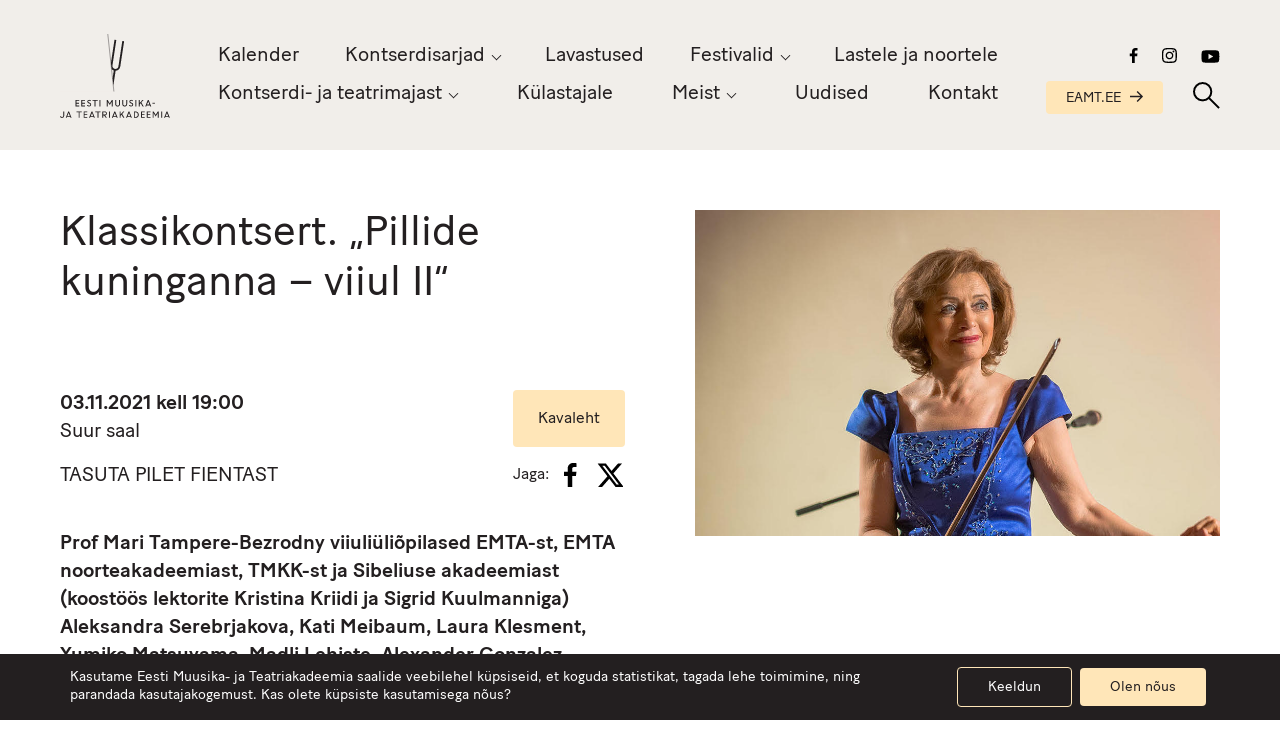

--- FILE ---
content_type: text/html; charset=UTF-8
request_url: https://emtasaalid.ee/uritused/klassikontsert-mari-tampere-bezrodny-viiuliuliopilased-2/
body_size: 19769
content:
<!doctype html>
<html lang="et">
  <head>
  <meta charset="utf-8">
  <meta http-equiv="x-ua-compatible" content="ie=edge">
  <meta name="viewport" content="width=device-width, initial-scale=1, shrink-to-fit=no">
  <meta name='robots' content='index, follow, max-image-preview:large, max-snippet:-1, max-video-preview:-1' />

	<!-- This site is optimized with the Yoast SEO plugin v26.8 - https://yoast.com/product/yoast-seo-wordpress/ -->
	<title>Klassikontsert. „Pillide kuninganna – viiul II“ &#8211; EMTA Kontserdi- ja Teatrimaja</title>
	<link rel="canonical" href="https://emtasaalid.ee/uritused/klassikontsert-mari-tampere-bezrodny-viiuliuliopilased-2/" />
	<meta property="og:locale" content="et_EE" />
	<meta property="og:type" content="article" />
	<meta property="og:title" content="Klassikontsert. „Pillide kuninganna – viiul II“ &#8211; EMTA Kontserdi- ja Teatrimaja" />
	<meta property="og:url" content="https://emtasaalid.ee/uritused/klassikontsert-mari-tampere-bezrodny-viiuliuliopilased-2/" />
	<meta property="og:site_name" content="EMTA Kontserdi- ja Teatrimaja" />
	<meta property="article:modified_time" content="2022-04-07T15:20:00+00:00" />
	<meta name="twitter:card" content="summary_large_image" />
	<script type="application/ld+json" class="yoast-schema-graph">{"@context":"https://schema.org","@graph":[{"@type":"WebPage","@id":"https://emtasaalid.ee/uritused/klassikontsert-mari-tampere-bezrodny-viiuliuliopilased-2/","url":"https://emtasaalid.ee/uritused/klassikontsert-mari-tampere-bezrodny-viiuliuliopilased-2/","name":"Klassikontsert. „Pillide kuninganna – viiul II“ &#8211; EMTA Kontserdi- ja Teatrimaja","isPartOf":{"@id":"https://emtasaalid.ee/#website"},"datePublished":"2021-09-07T06:37:57+00:00","dateModified":"2022-04-07T15:20:00+00:00","breadcrumb":{"@id":"https://emtasaalid.ee/uritused/klassikontsert-mari-tampere-bezrodny-viiuliuliopilased-2/#breadcrumb"},"inLanguage":"et","potentialAction":[{"@type":"ReadAction","target":["https://emtasaalid.ee/uritused/klassikontsert-mari-tampere-bezrodny-viiuliuliopilased-2/"]}]},{"@type":"BreadcrumbList","@id":"https://emtasaalid.ee/uritused/klassikontsert-mari-tampere-bezrodny-viiuliuliopilased-2/#breadcrumb","itemListElement":[{"@type":"ListItem","position":1,"name":"Home","item":"https://emtasaalid.ee/"},{"@type":"ListItem","position":2,"name":"Üritused","item":"https://emtasaalid.ee/uritused/"},{"@type":"ListItem","position":3,"name":"Klassikontsert. „Pillide kuninganna – viiul II“"}]},{"@type":"WebSite","@id":"https://emtasaalid.ee/#website","url":"https://emtasaalid.ee/","name":"EMTA Kontserdi- ja Teatrimaja","description":"","potentialAction":[{"@type":"SearchAction","target":{"@type":"EntryPoint","urlTemplate":"https://emtasaalid.ee/?s={search_term_string}"},"query-input":{"@type":"PropertyValueSpecification","valueRequired":true,"valueName":"search_term_string"}}],"inLanguage":"et"}]}</script>
	<!-- / Yoast SEO plugin. -->


<link rel="alternate" title="oEmbed (JSON)" type="application/json+oembed" href="https://emtasaalid.ee/wp-json/oembed/1.0/embed?url=https%3A%2F%2Femtasaalid.ee%2Furitused%2Fklassikontsert-mari-tampere-bezrodny-viiuliuliopilased-2%2F" />
<link rel="alternate" title="oEmbed (XML)" type="text/xml+oembed" href="https://emtasaalid.ee/wp-json/oembed/1.0/embed?url=https%3A%2F%2Femtasaalid.ee%2Furitused%2Fklassikontsert-mari-tampere-bezrodny-viiuliuliopilased-2%2F&#038;format=xml" />
<style id='wp-img-auto-sizes-contain-inline-css' type='text/css'>
img:is([sizes=auto i],[sizes^="auto," i]){contain-intrinsic-size:3000px 1500px}
/*# sourceURL=wp-img-auto-sizes-contain-inline-css */
</style>
<style id='wp-emoji-styles-inline-css' type='text/css'>

	img.wp-smiley, img.emoji {
		display: inline !important;
		border: none !important;
		box-shadow: none !important;
		height: 1em !important;
		width: 1em !important;
		margin: 0 0.07em !important;
		vertical-align: -0.1em !important;
		background: none !important;
		padding: 0 !important;
	}
/*# sourceURL=wp-emoji-styles-inline-css */
</style>
<link rel='stylesheet' id='wp-block-library-css' href='https://emtasaalid.ee/wp-includes/css/dist/block-library/style.min.css?ver=6.9' type='text/css' media='all' />
<link rel='stylesheet' id='contact-form-7-css' href='https://emtasaalid.ee/wp-content/plugins/contact-form-7/includes/css/styles.css?ver=6.1.4' type='text/css' media='all' />
<link rel='stylesheet' id='wp-rest-filter-css' href='https://emtasaalid.ee/wp-content/plugins/wp-rest-filter/public/css/wp-rest-filter-public.css?ver=1.4.3' type='text/css' media='all' />
<link rel='stylesheet' id='wpml-legacy-dropdown-click-0-css' href='https://emtasaalid.ee/wp-content/plugins/sitepress-multilingual-cms/templates/language-switchers/legacy-dropdown-click/style.min.css?ver=1' type='text/css' media='all' />
<link rel='stylesheet' id='heateor_sss_frontend_css-css' href='https://emtasaalid.ee/wp-content/plugins/sassy-social-share/public/css/sassy-social-share-public.css?ver=3.3.79' type='text/css' media='all' />
<style id='heateor_sss_frontend_css-inline-css' type='text/css'>
.heateor_sss_button_instagram span.heateor_sss_svg,a.heateor_sss_instagram span.heateor_sss_svg{background:radial-gradient(circle at 30% 107%,#fdf497 0,#fdf497 5%,#fd5949 45%,#d6249f 60%,#285aeb 90%)}.heateor_sss_horizontal_sharing .heateor_sss_svg,.heateor_sss_standard_follow_icons_container .heateor_sss_svg{color:#fff;border-width:0px;border-style:solid;border-color:transparent}.heateor_sss_horizontal_sharing .heateorSssTCBackground{color:#666}.heateor_sss_horizontal_sharing span.heateor_sss_svg:hover,.heateor_sss_standard_follow_icons_container span.heateor_sss_svg:hover{border-color:transparent;}.heateor_sss_vertical_sharing span.heateor_sss_svg,.heateor_sss_floating_follow_icons_container span.heateor_sss_svg{color:#fff;border-width:0px;border-style:solid;border-color:transparent;}.heateor_sss_vertical_sharing .heateorSssTCBackground{color:#666;}.heateor_sss_vertical_sharing span.heateor_sss_svg:hover,.heateor_sss_floating_follow_icons_container span.heateor_sss_svg:hover{border-color:transparent;}@media screen and (max-width:783px) {.heateor_sss_vertical_sharing{display:none!important}}
/*# sourceURL=heateor_sss_frontend_css-inline-css */
</style>
<link rel='stylesheet' id='sage/main.css-css' href='https://emtasaalid.ee/wp-content/themes/emta-saalid/dist/styles/main_b439531d.css' type='text/css' media='all' />
<link rel='stylesheet' id='moove_gdpr_frontend-css' href='https://emtasaalid.ee/wp-content/plugins/gdpr-cookie-compliance/dist/styles/gdpr-main-nf.css?ver=5.0.9' type='text/css' media='all' />
<style id='moove_gdpr_frontend-inline-css' type='text/css'>
				#moove_gdpr_cookie_modal .moove-gdpr-modal-content .moove-gdpr-tab-main h3.tab-title, 
				#moove_gdpr_cookie_modal .moove-gdpr-modal-content .moove-gdpr-tab-main span.tab-title,
				#moove_gdpr_cookie_modal .moove-gdpr-modal-content .moove-gdpr-modal-left-content #moove-gdpr-menu li a, 
				#moove_gdpr_cookie_modal .moove-gdpr-modal-content .moove-gdpr-modal-left-content #moove-gdpr-menu li button,
				#moove_gdpr_cookie_modal .moove-gdpr-modal-content .moove-gdpr-modal-left-content .moove-gdpr-branding-cnt a,
				#moove_gdpr_cookie_modal .moove-gdpr-modal-content .moove-gdpr-modal-footer-content .moove-gdpr-button-holder a.mgbutton, 
				#moove_gdpr_cookie_modal .moove-gdpr-modal-content .moove-gdpr-modal-footer-content .moove-gdpr-button-holder button.mgbutton,
				#moove_gdpr_cookie_modal .cookie-switch .cookie-slider:after, 
				#moove_gdpr_cookie_modal .cookie-switch .slider:after, 
				#moove_gdpr_cookie_modal .switch .cookie-slider:after, 
				#moove_gdpr_cookie_modal .switch .slider:after,
				#moove_gdpr_cookie_info_bar .moove-gdpr-info-bar-container .moove-gdpr-info-bar-content p, 
				#moove_gdpr_cookie_info_bar .moove-gdpr-info-bar-container .moove-gdpr-info-bar-content p a,
				#moove_gdpr_cookie_info_bar .moove-gdpr-info-bar-container .moove-gdpr-info-bar-content a.mgbutton, 
				#moove_gdpr_cookie_info_bar .moove-gdpr-info-bar-container .moove-gdpr-info-bar-content button.mgbutton,
				#moove_gdpr_cookie_modal .moove-gdpr-modal-content .moove-gdpr-tab-main .moove-gdpr-tab-main-content h1, 
				#moove_gdpr_cookie_modal .moove-gdpr-modal-content .moove-gdpr-tab-main .moove-gdpr-tab-main-content h2, 
				#moove_gdpr_cookie_modal .moove-gdpr-modal-content .moove-gdpr-tab-main .moove-gdpr-tab-main-content h3, 
				#moove_gdpr_cookie_modal .moove-gdpr-modal-content .moove-gdpr-tab-main .moove-gdpr-tab-main-content h4, 
				#moove_gdpr_cookie_modal .moove-gdpr-modal-content .moove-gdpr-tab-main .moove-gdpr-tab-main-content h5, 
				#moove_gdpr_cookie_modal .moove-gdpr-modal-content .moove-gdpr-tab-main .moove-gdpr-tab-main-content h6,
				#moove_gdpr_cookie_modal .moove-gdpr-modal-content.moove_gdpr_modal_theme_v2 .moove-gdpr-modal-title .tab-title,
				#moove_gdpr_cookie_modal .moove-gdpr-modal-content.moove_gdpr_modal_theme_v2 .moove-gdpr-tab-main h3.tab-title, 
				#moove_gdpr_cookie_modal .moove-gdpr-modal-content.moove_gdpr_modal_theme_v2 .moove-gdpr-tab-main span.tab-title,
				#moove_gdpr_cookie_modal .moove-gdpr-modal-content.moove_gdpr_modal_theme_v2 .moove-gdpr-branding-cnt a {
					font-weight: inherit				}
			#moove_gdpr_cookie_modal,#moove_gdpr_cookie_info_bar,.gdpr_cookie_settings_shortcode_content{font-family:inherit}#moove_gdpr_save_popup_settings_button{background-color:#373737;color:#fff}#moove_gdpr_save_popup_settings_button:hover{background-color:#000}#moove_gdpr_cookie_info_bar .moove-gdpr-info-bar-container .moove-gdpr-info-bar-content a.mgbutton,#moove_gdpr_cookie_info_bar .moove-gdpr-info-bar-container .moove-gdpr-info-bar-content button.mgbutton{background-color:#ffe6b8}#moove_gdpr_cookie_modal .moove-gdpr-modal-content .moove-gdpr-modal-footer-content .moove-gdpr-button-holder a.mgbutton,#moove_gdpr_cookie_modal .moove-gdpr-modal-content .moove-gdpr-modal-footer-content .moove-gdpr-button-holder button.mgbutton,.gdpr_cookie_settings_shortcode_content .gdpr-shr-button.button-green{background-color:#ffe6b8;border-color:#ffe6b8}#moove_gdpr_cookie_modal .moove-gdpr-modal-content .moove-gdpr-modal-footer-content .moove-gdpr-button-holder a.mgbutton:hover,#moove_gdpr_cookie_modal .moove-gdpr-modal-content .moove-gdpr-modal-footer-content .moove-gdpr-button-holder button.mgbutton:hover,.gdpr_cookie_settings_shortcode_content .gdpr-shr-button.button-green:hover{background-color:#fff;color:#ffe6b8}#moove_gdpr_cookie_modal .moove-gdpr-modal-content .moove-gdpr-modal-close i,#moove_gdpr_cookie_modal .moove-gdpr-modal-content .moove-gdpr-modal-close span.gdpr-icon{background-color:#ffe6b8;border:1px solid #ffe6b8}#moove_gdpr_cookie_info_bar span.moove-gdpr-infobar-allow-all.focus-g,#moove_gdpr_cookie_info_bar span.moove-gdpr-infobar-allow-all:focus,#moove_gdpr_cookie_info_bar button.moove-gdpr-infobar-allow-all.focus-g,#moove_gdpr_cookie_info_bar button.moove-gdpr-infobar-allow-all:focus,#moove_gdpr_cookie_info_bar span.moove-gdpr-infobar-reject-btn.focus-g,#moove_gdpr_cookie_info_bar span.moove-gdpr-infobar-reject-btn:focus,#moove_gdpr_cookie_info_bar button.moove-gdpr-infobar-reject-btn.focus-g,#moove_gdpr_cookie_info_bar button.moove-gdpr-infobar-reject-btn:focus,#moove_gdpr_cookie_info_bar span.change-settings-button.focus-g,#moove_gdpr_cookie_info_bar span.change-settings-button:focus,#moove_gdpr_cookie_info_bar button.change-settings-button.focus-g,#moove_gdpr_cookie_info_bar button.change-settings-button:focus{-webkit-box-shadow:0 0 1px 3px #ffe6b8;-moz-box-shadow:0 0 1px 3px #ffe6b8;box-shadow:0 0 1px 3px #ffe6b8}#moove_gdpr_cookie_modal .moove-gdpr-modal-content .moove-gdpr-modal-close i:hover,#moove_gdpr_cookie_modal .moove-gdpr-modal-content .moove-gdpr-modal-close span.gdpr-icon:hover,#moove_gdpr_cookie_info_bar span[data-href]>u.change-settings-button{color:#ffe6b8}#moove_gdpr_cookie_modal .moove-gdpr-modal-content .moove-gdpr-modal-left-content #moove-gdpr-menu li.menu-item-selected a span.gdpr-icon,#moove_gdpr_cookie_modal .moove-gdpr-modal-content .moove-gdpr-modal-left-content #moove-gdpr-menu li.menu-item-selected button span.gdpr-icon{color:inherit}#moove_gdpr_cookie_modal .moove-gdpr-modal-content .moove-gdpr-modal-left-content #moove-gdpr-menu li a span.gdpr-icon,#moove_gdpr_cookie_modal .moove-gdpr-modal-content .moove-gdpr-modal-left-content #moove-gdpr-menu li button span.gdpr-icon{color:inherit}#moove_gdpr_cookie_modal .gdpr-acc-link{line-height:0;font-size:0;color:transparent;position:absolute}#moove_gdpr_cookie_modal .moove-gdpr-modal-content .moove-gdpr-modal-close:hover i,#moove_gdpr_cookie_modal .moove-gdpr-modal-content .moove-gdpr-modal-left-content #moove-gdpr-menu li a,#moove_gdpr_cookie_modal .moove-gdpr-modal-content .moove-gdpr-modal-left-content #moove-gdpr-menu li button,#moove_gdpr_cookie_modal .moove-gdpr-modal-content .moove-gdpr-modal-left-content #moove-gdpr-menu li button i,#moove_gdpr_cookie_modal .moove-gdpr-modal-content .moove-gdpr-modal-left-content #moove-gdpr-menu li a i,#moove_gdpr_cookie_modal .moove-gdpr-modal-content .moove-gdpr-tab-main .moove-gdpr-tab-main-content a:hover,#moove_gdpr_cookie_info_bar.moove-gdpr-dark-scheme .moove-gdpr-info-bar-container .moove-gdpr-info-bar-content a.mgbutton:hover,#moove_gdpr_cookie_info_bar.moove-gdpr-dark-scheme .moove-gdpr-info-bar-container .moove-gdpr-info-bar-content button.mgbutton:hover,#moove_gdpr_cookie_info_bar.moove-gdpr-dark-scheme .moove-gdpr-info-bar-container .moove-gdpr-info-bar-content a:hover,#moove_gdpr_cookie_info_bar.moove-gdpr-dark-scheme .moove-gdpr-info-bar-container .moove-gdpr-info-bar-content button:hover,#moove_gdpr_cookie_info_bar.moove-gdpr-dark-scheme .moove-gdpr-info-bar-container .moove-gdpr-info-bar-content span.change-settings-button:hover,#moove_gdpr_cookie_info_bar.moove-gdpr-dark-scheme .moove-gdpr-info-bar-container .moove-gdpr-info-bar-content button.change-settings-button:hover,#moove_gdpr_cookie_info_bar.moove-gdpr-dark-scheme .moove-gdpr-info-bar-container .moove-gdpr-info-bar-content u.change-settings-button:hover,#moove_gdpr_cookie_info_bar span[data-href]>u.change-settings-button,#moove_gdpr_cookie_info_bar.moove-gdpr-dark-scheme .moove-gdpr-info-bar-container .moove-gdpr-info-bar-content a.mgbutton.focus-g,#moove_gdpr_cookie_info_bar.moove-gdpr-dark-scheme .moove-gdpr-info-bar-container .moove-gdpr-info-bar-content button.mgbutton.focus-g,#moove_gdpr_cookie_info_bar.moove-gdpr-dark-scheme .moove-gdpr-info-bar-container .moove-gdpr-info-bar-content a.focus-g,#moove_gdpr_cookie_info_bar.moove-gdpr-dark-scheme .moove-gdpr-info-bar-container .moove-gdpr-info-bar-content button.focus-g,#moove_gdpr_cookie_info_bar.moove-gdpr-dark-scheme .moove-gdpr-info-bar-container .moove-gdpr-info-bar-content a.mgbutton:focus,#moove_gdpr_cookie_info_bar.moove-gdpr-dark-scheme .moove-gdpr-info-bar-container .moove-gdpr-info-bar-content button.mgbutton:focus,#moove_gdpr_cookie_info_bar.moove-gdpr-dark-scheme .moove-gdpr-info-bar-container .moove-gdpr-info-bar-content a:focus,#moove_gdpr_cookie_info_bar.moove-gdpr-dark-scheme .moove-gdpr-info-bar-container .moove-gdpr-info-bar-content button:focus,#moove_gdpr_cookie_info_bar.moove-gdpr-dark-scheme .moove-gdpr-info-bar-container .moove-gdpr-info-bar-content span.change-settings-button.focus-g,span.change-settings-button:focus,button.change-settings-button.focus-g,button.change-settings-button:focus,#moove_gdpr_cookie_info_bar.moove-gdpr-dark-scheme .moove-gdpr-info-bar-container .moove-gdpr-info-bar-content u.change-settings-button.focus-g,#moove_gdpr_cookie_info_bar.moove-gdpr-dark-scheme .moove-gdpr-info-bar-container .moove-gdpr-info-bar-content u.change-settings-button:focus{color:#ffe6b8}#moove_gdpr_cookie_modal .moove-gdpr-branding.focus-g span,#moove_gdpr_cookie_modal .moove-gdpr-modal-content .moove-gdpr-tab-main a.focus-g,#moove_gdpr_cookie_modal .moove-gdpr-modal-content .moove-gdpr-tab-main .gdpr-cd-details-toggle.focus-g{color:#ffe6b8}#moove_gdpr_cookie_modal.gdpr_lightbox-hide{display:none}
/*# sourceURL=moove_gdpr_frontend-inline-css */
</style>
<script type="text/javascript" src="https://emtasaalid.ee/wp-includes/js/jquery/jquery.min.js?ver=3.7.1" id="jquery-core-js"></script>
<script type="text/javascript" src="https://emtasaalid.ee/wp-includes/js/jquery/jquery-migrate.min.js?ver=3.4.1" id="jquery-migrate-js"></script>
<script type="text/javascript" src="https://emtasaalid.ee/wp-content/plugins/wp-rest-filter/public/js/wp-rest-filter-public.js?ver=1.4.3" id="wp-rest-filter-js"></script>
<script type="text/javascript" src="https://emtasaalid.ee/wp-content/plugins/sitepress-multilingual-cms/templates/language-switchers/legacy-dropdown-click/script.min.js?ver=1" id="wpml-legacy-dropdown-click-0-js"></script>
<link rel="https://api.w.org/" href="https://emtasaalid.ee/wp-json/" /><link rel="alternate" title="JSON" type="application/json" href="https://emtasaalid.ee/wp-json/wp/v2/uritused/2479" /><link rel="EditURI" type="application/rsd+xml" title="RSD" href="https://emtasaalid.ee/xmlrpc.php?rsd" />
<meta name="generator" content="WordPress 6.9" />
<link rel='shortlink' href='https://emtasaalid.ee/?p=2479' />
<meta name="generator" content="WPML ver:4.8.6 stt:15;" />
<link rel="icon" href="https://emtasaalid.ee/wp-content/uploads/2021/02/cropped-favicon-32x32.png" sizes="32x32" />
<link rel="icon" href="https://emtasaalid.ee/wp-content/uploads/2021/02/cropped-favicon-192x192.png" sizes="192x192" />
<link rel="apple-touch-icon" href="https://emtasaalid.ee/wp-content/uploads/2021/02/cropped-favicon-180x180.png" />
<meta name="msapplication-TileImage" content="https://emtasaalid.ee/wp-content/uploads/2021/02/cropped-favicon-270x270.png" />

	<script id="mcjs">!function(c,h,i,m,p){m=c.createElement(h),p=c.getElementsByTagName(h)[0],m.async=1,m.src=i,p.parentNode.insertBefore(m,p)}(document,"script","https://chimpstatic.com/mcjs-connected/js/users/55de4ede089d303b314b8f5a6/e4c003d60a149692c6e6e05c5.js");</script>
</head>
  <body class="wp-singular uritused-template-default single single-uritused postid-2479 wp-theme-emta-saalidresources klassikontsert-mari-tampere-bezrodny-viiuliuliopilased-2 app-data index-data singular-data single-data single-uritused-data single-uritused-klassikontsert-mari-tampere-bezrodny-viiuliuliopilased-2-data">
        <header class="grid-x align-middle align-justify header">
  <a class="cell shrink logo" href="https://emtasaalid.ee/">
          <svg version="1.1" id="logo" xmlns="http://www.w3.org/2000/svg" xmlns:xlink="http://www.w3.org/1999/xlink" x="0px" y="0px" viewBox="0 0 174.5 133.3" style="enable-background:new 0 0 174.5 133.3;" xml:space="preserve" role="img" aria-labelledby="title">
        <title id="headerLogoId">Eesti Muusika- ja Teatriakadeemia logo</title>
        <g class="letters">
          <path id="e1" class="st0 invi" d="M26.1,110.4v3.1h4.4v1.4h-5.9v-10.2h5.8v1.4h-4.3v3h4.1v1.4H26.1z"/>
          <path id="e2" class="st0 invi" d="M35.4,110.4v3.1h4.4v1.4h-5.9v-10.2h5.8v1.4h-4.3v3h4.1v1.4H35.4z"/>
          <path id="s1" class="st0 invi" d="M42.6,113.5l1-1.1c0.7,0.8,1.6,1.2,2.6,1.3c0.9,0.1,1.7-0.5,1.8-1.4c0,0,0-0.1,0-0.1
            c0-0.8-0.6-1.5-1.3-1.7l-1.2-0.5c-1.4-0.6-2.2-1.4-2.2-2.7c0-1.6,1.3-2.8,2.9-2.8c0,0,0,0,0,0c1.1,0,2.2,0.4,3,1.2l-0.9,1.1
            c-0.5-0.6-1.3-0.9-2.1-0.9c-0.7-0.1-1.4,0.4-1.5,1.2c0,0,0,0.1,0,0.1c0,0.6,0.3,1,1.3,1.4l1.2,0.5c1.3,0.4,2.2,1.6,2.2,2.9
            c0,1.7-1.3,3-3.4,3C44.8,115,43.5,114.5,42.6,113.5"/>
          <path id="t1" class="st0 invi" d="M51.5,104.7h8.2v1.4h-3.3v8.8h-1.5v-8.8h-3.3V104.7z"/>
          <path id="i1" class="st0 invi" d="M62.6,104.7h1.5v10.2h-1.5V104.7z"/>
          <path id="m1" class="st0 invi" d="M74.1,104.7h1.5l3.3,5.4l3.3-5.4h1.5v10.2h-1.5v-7.5h0l-3.3,5.3l-3.3-5.3h0v7.5h-1.5V104.7z"/>
          <path id="u1" class="st0 invi" d="M87.6,111.3v-6.6h1.5v6.5c-0.1,1.2,0.8,2.3,2,2.5c0.1,0,0.2,0,0.3,0c1.2,0,2.3-0.9,2.3-2.2
            c0-0.1,0-0.2,0-0.3v-6.5h1.5v6.6c0.1,2-1.5,3.7-3.5,3.8c-0.1,0-0.2,0-0.3,0c-2,0.1-3.7-1.5-3.8-3.5
            C87.6,111.5,87.6,111.4,87.6,111.3"/>
          <path id="u2" class="st0 invi" d="M98.9,111.3v-6.6h1.5v6.5c-0.1,1.2,0.8,2.3,2,2.5c0.1,0,0.2,0,0.3,0c1.2,0,2.3-0.9,2.3-2.2
            c0-0.1,0-0.2,0-0.3v-6.5h1.5v6.6c0.1,2-1.5,3.7-3.5,3.8c-0.1,0-0.2,0-0.3,0c-2,0.1-3.7-1.5-3.8-3.5
            C98.9,111.5,98.9,111.4,98.9,111.3"/>
          <path id="s2" class="st0 invi" d="M109.3,113.5l1-1.1c0.7,0.8,1.6,1.2,2.6,1.3c0.9,0.1,1.7-0.5,1.8-1.4c0,0,0-0.1,0-0.1
            c0-0.8-0.6-1.5-1.3-1.7l-1.2-0.5c-1.4-0.6-2.2-1.4-2.2-2.7c0-1.6,1.3-2.8,2.9-2.8c0,0,0,0,0,0c1.1,0,2.2,0.4,3,1.2l-0.9,1.1
            c-0.5-0.6-1.3-0.9-2.1-0.9c-0.7-0.1-1.4,0.4-1.5,1.2c0,0,0,0.1,0,0.1c0,0.6,0.3,1,1.3,1.4l1.2,0.5c1.3,0.4,2.2,1.6,2.2,2.9
            c0,1.7-1.3,3-3.4,3C111.5,115,110.2,114.5,109.3,113.5"/>
          <path id="i2" class="st0 invi" d="M119.6,104.7h1.5v10.2h-1.5V104.7z"/>
          <path id="k1" class="st0 invi" d="M125,104.7h1.5v4.8l4.2-4.8h1.9l-3.6,4l3.7,6.2H131l-3-5l-1.5,1.7v3.3H125V104.7z"/>
          <path id="a1" class="st0 invi" d="M139.3,104.7h1.3l4.1,10.2h-1.6l-0.6-1.6h-5l-0.6,1.6h-1.6L139.3,104.7z M138,112h3.9l-1.9-4.9L138,112
            z"/>
          <path id="side" class="st0 invi" d="M146.6,109.2h4v1.3h-4V109.2z"/>
          <path id="j1" class="st0 invi" d="M0,130.9l1.3-0.6c0.2,0.9,1,1.5,1.9,1.5c1,0,1.9-0.8,1.9-1.9c0-0.1,0-0.2,0-0.3v-6.8h1.5v6.8
            c0.2,1.8-1.2,3.4-3,3.5c-0.1,0-0.3,0-0.4,0C1.8,133.3,0.4,132.3,0,130.9"/>
          <path id="a2" class="st0 invi" d="M13.1,122.9L9,133.1h1.6l0.6-1.6h5l0.6,1.6h1.6l-4.1-10.2H13.1z M13.7,125.3l1.9,4.9h-3.9L13.7,125.3z"
            />
          <path id="t2" class="st0 invi" d="M26.3,122.9v1.4h3.3v8.8h1.5v-8.8h3.3v-1.4H26.3z"/>
          <path id="e3" class="st0 invi" d="M37.5,122.9v10.2h5.9v-1.4H39v-3.1h4.1v-1.4H39v-3h4.3v-1.4H37.5z"/>
          <path id="a3" class="st0 invi" d="M50.1,122.9L46,133.1h1.6l0.6-1.6h5l0.6,1.6h1.6l-4.1-10.2H50.1z M50.8,125.3l1.9,4.9h-3.9L50.8,125.3z
            "/>
          <path id="t3" class="st0 invi" d="M56.1,122.9v1.4h3.3v8.8H61v-8.8h3.3v-1.4H56.1z"/>
          <path id="r1" class="st0 invi" d="M67.2,122.9h3.9c1.7-0.1,3.2,1.2,3.3,3c0,0.1,0,0.1,0,0.2c0,1.6-1.2,3-2.9,3.1l3,3.9h-1.8l-2.9-3.9
            h-1.1v3.9h-1.5V122.9z M68.8,124.2v3.7h2.2c1,0.1,1.9-0.7,2-1.7c0-0.1,0-0.1,0-0.2c0-1-0.9-1.9-1.9-1.9c0,0-0.1,0-0.1,0L68.8,124.2z
            "/>
          <path id="i3" class="st0 invi" d="M77.8,133.1h1.5v-10.2h-1.5V133.1z"/>
          <path id="a4" class="st0 invi" d="M86.3,122.9l-4.1,10.2h1.6l0.6-1.6h5l0.6,1.6h1.6l-4.1-10.2H86.3z M86.9,125.3l1.9,4.9H85L86.9,125.3z"
            />
          <path id="k2" class="st0 invi" d="M100.3,122.9l-4.2,4.8v-4.8h-1.5v10.2H96v-3.3l1.5-1.7l3,5h1.8l-3.7-6.2l3.6-4H100.3z"/>
          <path id="a5" class="st0 invi" d="M108.8,122.9l-4.1,10.2h1.6l0.6-1.6h5l0.6,1.6h1.6l-4.1-10.2H108.8z M109.5,125.3l1.9,4.9h-3.9
            L109.5,125.3z"/>
          <path id="d1" class="st0 invi" d="M117.1,122.9h2.8c2.8,0,5.1,2.3,5.2,5.1c0,2.8-2.2,5.1-5,5.1c-0.1,0-0.1,0-0.2,0h-2.7V122.9z
            M118.6,124.3v7.4h1.4c2,0,3.6-1.7,3.5-3.6c0,0,0-0.1,0-0.1c0-2-1.5-3.6-3.5-3.7c0,0,0,0,0,0H118.6z"/>
          <path id="e4" class="st0 invi" d="M128.5,122.9v10.2h5.9v-1.4H130v-3.1h4.1v-1.4H130v-3h4.3v-1.4H128.5z"/>
          <path id="e5" class="st0 invi" d="M137.7,122.9v10.2h5.9v-1.4h-4.4v-3.1h4.1v-1.4h-4.1v-3h4.3v-1.4H137.7z"/>
          <path id="m2" class="st0 invi" d="M155.1,122.9l-3.3,5.4l-3.3-5.4H147v10.2h1.5v-7.5h0l3.3,5.3l3.3-5.3h0v7.5h1.5v-10.2H155.1z"/>
          <path id="i4" class="st0 invi" d="M160.6,133.1h1.5v-10.2h-1.5V133.1z"/>
          <path id="a6" class="st0 invi" d="M169.1,122.9l-4.1,10.2h1.6l0.6-1.6h5l0.6,1.6h1.6l-4.1-10.2H169.1z M169.7,125.3l1.9,4.9h-3.9
            L169.7,125.3z"/>
        </g>
        <path id="hark" class="st0 invi" d="M100.3,11.2c-0.9-0.1-1.5,0-1.5,0.2l-6.1,40c-0.4,2.6-2.8,4.4-5.5,4c-2.6-0.4-4.4-2.8-4-5.5
          c0,0,6.1-39.9,6.1-40c0-0.1-0.6-0.5-1.4-0.6s-1.5,0-1.5,0.2c0,0.1-4.1,26.6-5.6,36.4l1,9.6c0.9,1.2,2.1,2,3.5,2.5l-1.9,12.4L84.6,82
          l3.6-23.6c3.7-0.2,6.8-2.9,7.4-6.6l6.1-40C101.7,11.7,101.2,11.4,100.3,11.2"/>
        <polygon id="kate" class="st1" points="75.4,0.1 85.2,91.3 0,91.3 0,0.1 "/>
        <line id="joon" class="st2 invi" x1="75.8" y1="0" x2="85.5" y2="91.3"/>
      </svg>
      </a>

  <nav class="cell large-auto show-for-xlarge">
          <div class="menu-menuu-container"><ul id="menu-menuu" class="nav"><li id="menu-item-8016" class="menu-item menu-item-type-post_type menu-item-object-page menu-item-8016"><a href="https://emtasaalid.ee/kalender/">Kalender</a></li>
<li id="menu-item-8018" class="menu-item menu-item-type-custom menu-item-object-custom menu-item-has-children menu-item-8018"><a href="#menu">Kontserdisarjad</a>
<ul class="sub-menu">
	<li id="menu-item-10406" class="menu-item menu-item-type-post_type menu-item-object-page menu-item-10406"><a href="https://emtasaalid.ee/doktorikontserdid/">Doktorikontserdid</a></li>
	<li id="menu-item-8103" class="menu-item menu-item-type-post_type menu-item-object-page menu-item-8103"><a href="https://emtasaalid.ee/harmonia-universitatis/">Harmonia Universitatis</a></li>
	<li id="menu-item-8100" class="menu-item menu-item-type-post_type menu-item-object-page menu-item-8100"><a href="https://emtasaalid.ee/improohtu/">Improõhtu</a></li>
	<li id="menu-item-8099" class="menu-item menu-item-type-post_type menu-item-object-page menu-item-8099"><a href="https://emtasaalid.ee/jazz-akadeemias/">Jazz akadeemias</a></li>
	<li id="menu-item-8098" class="menu-item menu-item-type-post_type menu-item-object-page menu-item-8098"><a href="https://emtasaalid.ee/klassikontsert/">Klassikontsert</a></li>
	<li id="menu-item-8097" class="menu-item menu-item-type-post_type menu-item-object-page menu-item-8097"><a href="https://emtasaalid.ee/klaverikunst/">Klaverikunst</a></li>
	<li id="menu-item-8096" class="menu-item menu-item-type-post_type menu-item-object-page menu-item-8096"><a href="https://emtasaalid.ee/lounapaus-muusikaga/">Lõunapaus muusikaga</a></li>
	<li id="menu-item-9598" class="menu-item menu-item-type-post_type menu-item-object-page menu-item-9598"><a href="https://emtasaalid.ee/musica-aeterna/">Musica Aeterna</a></li>
	<li id="menu-item-10026" class="menu-item menu-item-type-post_type menu-item-object-page menu-item-10026"><a href="https://emtasaalid.ee/orkestrikontserdid/">Orkestrikontserdid</a></li>
	<li id="menu-item-8094" class="menu-item menu-item-type-post_type menu-item-object-page menu-item-8094"><a href="https://emtasaalid.ee/tudengiteisipaev/">Tudengiteisipäev</a></li>
</ul>
</li>
<li id="menu-item-11181" class="menu-item menu-item-type-post_type menu-item-object-page menu-item-11181"><a href="https://emtasaalid.ee/lavastused/">Lavastused</a></li>
<li id="menu-item-8017" class="menu-item menu-item-type-custom menu-item-object-custom menu-item-has-children menu-item-8017"><a href="#menu">Festivalid</a>
<ul class="sub-menu">
	<li id="menu-item-12048" class="menu-item menu-item-type-post_type menu-item-object-page menu-item-12048"><a href="https://emtasaalid.ee/ceciliana/">Ceciliana</a></li>
	<li id="menu-item-10688" class="menu-item menu-item-type-post_type menu-item-object-page menu-item-10688"><a href="https://emtasaalid.ee/commute-7/">COMMUTE</a></li>
	<li id="menu-item-7070" class="menu-item menu-item-type-post_type menu-item-object-page menu-item-7070"><a href="https://emtasaalid.ee/cppm-manifestal24/">CPPM Manifestal</a></li>
	<li id="menu-item-12164" class="menu-item menu-item-type-post_type menu-item-object-page menu-item-12164"><a href="https://emtasaalid.ee/crossing-bows/">Crossing Bows</a></li>
	<li id="menu-item-11359" class="menu-item menu-item-type-post_type menu-item-object-page menu-item-11359"><a href="https://emtasaalid.ee/myriaadfest/">MÜRIAADfest</a></li>
</ul>
</li>
<li id="menu-item-8093" class="menu-item menu-item-type-post_type menu-item-object-page menu-item-8093"><a href="https://emtasaalid.ee/koolikontserdid/">Lastele ja noortele</a></li>
<li id="menu-item-8254" class="menu-item menu-item-type-custom menu-item-object-custom menu-item-has-children menu-item-8254"><a href="#menu">Kontserdi- ja teatrimajast</a>
<ul class="sub-menu">
	<li id="menu-item-24" class="menu-item menu-item-type-post_type menu-item-object-page menu-item-24"><a href="https://emtasaalid.ee/kontserdi-ja-teatrimajast/">Kontserdi- ja teatrimajast</a></li>
	<li id="menu-item-8214" class="menu-item menu-item-type-post_type menu-item-object-page menu-item-8214"><a href="https://emtasaalid.ee/rendi-saal/">Rendi saal</a></li>
</ul>
</li>
<li id="menu-item-25" class="menu-item menu-item-type-post_type menu-item-object-page menu-item-25"><a href="https://emtasaalid.ee/kulastajale/">Külastajale</a></li>
<li id="menu-item-8255" class="menu-item menu-item-type-custom menu-item-object-custom menu-item-has-children menu-item-8255"><a href="#menu">Meist</a>
<ul class="sub-menu">
	<li id="menu-item-8030" class="menu-item menu-item-type-post_type menu-item-object-page menu-item-8030"><a href="https://emtasaalid.ee/meist/">Meist</a></li>
	<li id="menu-item-8249" class="menu-item menu-item-type-post_type menu-item-object-page menu-item-8249"><a href="https://emtasaalid.ee/telli-kontsert/">Telli kontsert</a></li>
</ul>
</li>
<li id="menu-item-8029" class="menu-item menu-item-type-post_type menu-item-object-page menu-item-8029"><a href="https://emtasaalid.ee/uudised/">Uudised</a></li>
<li id="menu-item-8031" class="menu-item menu-item-type-post_type menu-item-object-page menu-item-8031"><a href="https://emtasaalid.ee/kontakt/">Kontakt</a></li>
</ul></div>
      </nav>

  <div class="cell shrink buttons text-right">
    <div class="top-row">
      <div class="socials show-for-medium">
                  <a href="https://www.facebook.com/muusikaakadeemia" target="_blank" rel="noopener noreferrer">
            <svg width="9" height="15" viewBox="0 0 9 15" fill="none" xmlns="http://www.w3.org/2000/svg">
              <path fill-rule="evenodd" clip-rule="evenodd" d="M5.82154 14.9585V8.15744H8.14945L8.48201 5.49692H5.82154V3.84062C5.82154 3.09073 6.07585 2.53647 7.12569 2.53647H8.53418V0.130344C8.20814 0.130344 7.37348 0.0456508 6.46058 0.0456508C6.04097 0.0182105 5.62007 0.0735872 5.22192 0.208829C4.82376 0.344071 4.45614 0.556511 4.14006 0.833841C3.82397 1.11117 3.56561 1.44798 3.37974 1.82517C3.19386 2.20236 3.08411 2.61244 3.05674 3.03205C3.04384 3.19917 3.04384 3.36704 3.05674 3.53416V5.49039H0.735352V8.15091H3.05674V14.952L5.82154 14.9585Z" fill="black"/>
            </svg>
          </a>
        
                  <a href="https://www.instagram.com/emta_ee/" target="_blank" rel="noopener noreferrer">
            <svg width="15" height="15" viewBox="0 0 15 15" fill="none" xmlns="http://www.w3.org/2000/svg">
              <path fill-rule="evenodd" clip-rule="evenodd" d="M7.42715 1.34328C8.4256 1.30635 9.42541 1.33459 10.4202 1.42798C10.901 1.42167 11.3788 1.5058 11.8287 1.67585C12.4501 1.967 12.9489 2.46804 13.2371 3.0908C13.4124 3.53939 13.4987 4.01769 13.4915 4.49923C13.4915 5.2426 13.5697 5.49696 13.5697 7.48579C13.6089 8.48193 13.5827 9.47962 13.4915 10.4723C13.4988 10.956 13.4124 11.4365 13.2371 11.8873C12.9485 12.5083 12.4496 13.0071 11.8287 13.2957C11.3788 13.4658 10.901 13.5499 10.4202 13.5436C9.67029 13.5436 9.4225 13.6283 7.42715 13.6283C6.43709 13.6632 5.4458 13.6306 4.4602 13.5305C3.97933 13.5369 3.50156 13.4529 3.05172 13.2828C2.42895 12.9945 1.92787 12.4957 1.63671 11.8742C1.46661 11.4222 1.38256 10.9423 1.38892 10.4593C1.38892 9.71593 1.30416 9.46809 1.30416 7.47273C1.2704 6.47644 1.29871 5.47895 1.38892 4.48618C1.38261 4.00531 1.46666 3.52759 1.63671 3.07775C1.78349 2.76982 1.97951 2.48788 2.21706 2.24307C2.41511 1.95423 2.71198 1.74788 3.05172 1.6628C3.50156 1.49275 3.97933 1.40861 4.4602 1.41492C5.45278 1.32147 6.45042 1.29323 7.44671 1.33023L7.42715 1.34328ZM7.44671 0.0260791C6.42233 -0.0131126 5.39648 0.0129406 4.37543 0.104245C3.75175 0.104084 3.13319 0.216757 2.54962 0.43681C2.05484 0.604391 1.60757 0.888422 1.24547 1.26496C0.868134 1.62764 0.582093 2.07456 0.410806 2.56911C0.150941 3.14081 0.0388316 3.76865 0.0847683 4.39495C-0.0282561 6.44091 -0.0282561 8.4915 0.0847683 10.5375C0.0801277 11.1615 0.192949 11.7809 0.417333 12.3633C0.588031 12.8631 0.870613 13.3174 1.24353 13.6915C1.61645 14.0655 2.06986 14.3495 2.56919 14.5217C3.15484 14.7424 3.77566 14.8551 4.40152 14.8543C5.42045 14.9445 6.44391 14.9727 7.46627 14.939C8.4908 14.9728 9.51645 14.9446 10.5376 14.8543C11.1634 14.8551 11.7842 14.7424 12.3699 14.5217C12.8692 14.3495 13.3226 14.0655 13.6955 13.6915C14.0685 13.3174 14.351 12.8631 14.5217 12.3633C14.7461 11.7809 14.8589 11.1615 14.8543 10.5375C14.8543 9.70932 14.9391 9.46156 14.9391 7.46621C14.976 6.44169 14.9477 5.41588 14.8543 4.39495C14.855 3.77122 14.7423 3.15252 14.5217 2.56911C14.3528 2.07498 14.069 1.62802 13.6936 1.26496C13.3327 0.887011 12.885 0.602746 12.3894 0.43681C11.8062 0.215635 11.1874 0.102924 10.5636 0.104245C9.54257 0.0129406 8.51673 -0.0131126 7.49235 0.0260791H7.44671ZM7.49235 3.67761C6.99941 3.66897 6.5096 3.75764 6.05097 3.93853C5.59234 4.11943 5.17388 4.389 4.81956 4.73182C4.46524 5.07463 4.182 5.48406 3.98607 5.93647C3.79013 6.38888 3.68535 6.8755 3.67771 7.36846V7.49231C3.67642 8.24862 3.89959 8.98838 4.31897 9.61777C4.73835 10.2472 5.33507 10.7379 6.03357 11.0279C6.73206 11.318 7.5009 11.3941 8.24274 11.2468C8.98458 11.0996 9.66605 10.7355 10.2008 10.2008C10.7356 9.66596 11.0997 8.98462 11.2469 8.24277C11.3942 7.50093 11.3179 6.73207 11.0279 6.03358C10.7379 5.33509 10.2471 4.7384 9.61772 4.31902C8.98834 3.89964 8.24866 3.67632 7.49235 3.67761ZM7.49235 9.98329C7.17153 9.98934 6.85268 9.93195 6.55405 9.81454C6.25543 9.69713 5.98292 9.52198 5.75212 9.29906C5.52133 9.07613 5.33679 8.80985 5.20909 8.51548C5.08139 8.22111 5.01303 7.90437 5.00794 7.58354C5.00141 7.55346 5.00141 7.52239 5.00794 7.49231C5.00189 7.17118 5.05916 6.85204 5.17649 6.55305C5.29382 6.25405 5.46891 5.98105 5.69175 5.74973C5.91459 5.51842 6.18081 5.33336 6.47522 5.20496C6.76963 5.07655 7.08645 5.00728 7.40759 5.00134H7.49235C7.81371 4.99442 8.13327 5.05116 8.43264 5.16818C8.73202 5.2852 9.00531 5.46018 9.2368 5.68319C9.46829 5.90619 9.65342 6.17275 9.78153 6.46756C9.90964 6.76236 9.9782 7.0797 9.98328 7.40109V7.49231C9.98933 7.81345 9.93206 8.13259 9.81473 8.43158C9.6974 8.73058 9.52232 9.00358 9.29948 9.2349C9.07664 9.46621 8.81041 9.65143 8.516 9.77983C8.2216 9.90824 7.90478 9.97735 7.58364 9.98329H7.49235ZM11.4765 2.59522C11.2963 2.59651 11.1204 2.6511 10.9711 2.75219C10.8219 2.85328 10.7059 2.99632 10.6378 3.16324C10.5697 3.33016 10.5525 3.51353 10.5885 3.69018C10.6245 3.86684 10.7119 4.02898 10.8398 4.156C10.9678 4.28302 11.1304 4.36933 11.3073 4.40403C11.4843 4.43873 11.6675 4.42014 11.8339 4.35086C12.0003 4.28157 12.1425 4.16461 12.2426 4.01463C12.3426 3.86465 12.396 3.68834 12.396 3.50806C12.3926 3.26588 12.2944 3.03476 12.1225 2.8641C11.9506 2.69345 11.7187 2.5969 11.4765 2.59522Z" fill="black"/>
            </svg>
          </a>
        
                  <a href="https://www.youtube.com/user/EMTAVIDEO" target="_blank" rel="noopener noreferrer">
            <svg width="19" height="13" viewBox="0 0 19 13" fill="none" xmlns="http://www.w3.org/2000/svg">
              <path d="M18.0228 2.1496C17.9202 1.77004 17.7199 1.42403 17.4418 1.14601C17.1638 0.86799 16.8178 0.667555 16.4382 0.564938C15.0298 0.173692 9.38278 0.173788 9.38278 0.173788C7.02742 0.146569 4.67278 0.272796 2.33385 0.551883C1.9534 0.660497 1.60726 0.86511 1.32864 1.14601C1.05003 1.42691 0.848283 1.77481 0.742779 2.15612C0.253709 5.02412 0.253709 7.95408 0.742779 10.8221C0.847346 11.2024 1.04899 11.5491 1.32792 11.8281C1.60685 12.107 1.95349 12.3087 2.33385 12.4133C3.75537 12.798 9.38278 12.7979 9.38278 12.7979C11.7401 12.8242 14.0967 12.7001 16.4382 12.4263C16.8177 12.3214 17.1633 12.1194 17.4411 11.8405C17.7189 11.5615 17.9194 11.215 18.0228 10.8351C18.2824 9.40446 18.409 7.9529 18.401 6.49889C18.4152 5.04032 18.2886 3.58383 18.0228 2.1496ZM7.58958 9.18552V3.78631L12.278 6.48584L7.58958 9.18552Z" fill="black"/>
            </svg>
          </a>
              </div>

      
    </div>

    <div class="bottom-row">
      <a href="https://eamt.ee/" target="_blank" rel="noopener noreferrer" class="button smaller show-for-xlarge">EAMT.EE
        <svg width="13" height="11" viewBox="0 0 13 11" fill="none" xmlns="http://www.w3.org/2000/svg">
          <path d="M6.5658 0.97319L7.54556 -3.29827e-07L13 5.5L7.54556 11L6.5658 10.0121L10.2801 6.2815L-2.06252e-07 6.2815L-2.74573e-07 4.7185L10.2801 4.7185L6.5658 0.97319Z" fill="#231f20"/>
        </svg>
      </a>

      <button class="search">
        <svg width="27" height="27" viewBox="0 0 27 27" fill="none" xmlns="http://www.w3.org/2000/svg">
          <path d="M9.65142 18.3984C14.4295 18.3984 18.3028 14.5036 18.3028 9.6992C18.3028 4.89476 14.4295 1 9.65142 1C4.87337 1 1 4.89476 1 9.6992C1 14.5036 4.87337 18.3984 9.65142 18.3984Z" stroke="black" stroke-width="2" stroke-miterlimit="10"/>
          <path d="M15.8477 15.7662L26.0151 26" stroke="black" stroke-width="2" stroke-miterlimit="10"/>
        </svg>        
      </button>
    </div>

    <button class="hamburger hide-for-xlarge" aria-label="Mobiilimenüü">
      <div class="lines">
        <div class="first"></div>
        <div class="mid"></div>
        <div class="last"></div>
      </div>
      <span class="closed">Menüü</span>
      <span class="open">Sulge</span>
    </button>
  </div>
</header>

<div class="grid-x mobile-menu">
  <div class="cell">
    <div class="grid-x align-center">
      <nav class="cell medium-10 large-7">
                  <div class="menu-menuu-container"><ul id="menu-menuu-1" class="nav"><li class="menu-item menu-item-type-post_type menu-item-object-page menu-item-8016"><a href="https://emtasaalid.ee/kalender/">Kalender</a></li>
<li class="menu-item menu-item-type-custom menu-item-object-custom menu-item-has-children menu-item-8018"><a href="#menu">Kontserdisarjad</a>
<ul class="sub-menu">
	<li class="menu-item menu-item-type-post_type menu-item-object-page menu-item-10406"><a href="https://emtasaalid.ee/doktorikontserdid/">Doktorikontserdid</a></li>
	<li class="menu-item menu-item-type-post_type menu-item-object-page menu-item-8103"><a href="https://emtasaalid.ee/harmonia-universitatis/">Harmonia Universitatis</a></li>
	<li class="menu-item menu-item-type-post_type menu-item-object-page menu-item-8100"><a href="https://emtasaalid.ee/improohtu/">Improõhtu</a></li>
	<li class="menu-item menu-item-type-post_type menu-item-object-page menu-item-8099"><a href="https://emtasaalid.ee/jazz-akadeemias/">Jazz akadeemias</a></li>
	<li class="menu-item menu-item-type-post_type menu-item-object-page menu-item-8098"><a href="https://emtasaalid.ee/klassikontsert/">Klassikontsert</a></li>
	<li class="menu-item menu-item-type-post_type menu-item-object-page menu-item-8097"><a href="https://emtasaalid.ee/klaverikunst/">Klaverikunst</a></li>
	<li class="menu-item menu-item-type-post_type menu-item-object-page menu-item-8096"><a href="https://emtasaalid.ee/lounapaus-muusikaga/">Lõunapaus muusikaga</a></li>
	<li class="menu-item menu-item-type-post_type menu-item-object-page menu-item-9598"><a href="https://emtasaalid.ee/musica-aeterna/">Musica Aeterna</a></li>
	<li class="menu-item menu-item-type-post_type menu-item-object-page menu-item-10026"><a href="https://emtasaalid.ee/orkestrikontserdid/">Orkestrikontserdid</a></li>
	<li class="menu-item menu-item-type-post_type menu-item-object-page menu-item-8094"><a href="https://emtasaalid.ee/tudengiteisipaev/">Tudengiteisipäev</a></li>
</ul>
</li>
<li class="menu-item menu-item-type-post_type menu-item-object-page menu-item-11181"><a href="https://emtasaalid.ee/lavastused/">Lavastused</a></li>
<li class="menu-item menu-item-type-custom menu-item-object-custom menu-item-has-children menu-item-8017"><a href="#menu">Festivalid</a>
<ul class="sub-menu">
	<li class="menu-item menu-item-type-post_type menu-item-object-page menu-item-12048"><a href="https://emtasaalid.ee/ceciliana/">Ceciliana</a></li>
	<li class="menu-item menu-item-type-post_type menu-item-object-page menu-item-10688"><a href="https://emtasaalid.ee/commute-7/">COMMUTE</a></li>
	<li class="menu-item menu-item-type-post_type menu-item-object-page menu-item-7070"><a href="https://emtasaalid.ee/cppm-manifestal24/">CPPM Manifestal</a></li>
	<li class="menu-item menu-item-type-post_type menu-item-object-page menu-item-12164"><a href="https://emtasaalid.ee/crossing-bows/">Crossing Bows</a></li>
	<li class="menu-item menu-item-type-post_type menu-item-object-page menu-item-11359"><a href="https://emtasaalid.ee/myriaadfest/">MÜRIAADfest</a></li>
</ul>
</li>
<li class="menu-item menu-item-type-post_type menu-item-object-page menu-item-8093"><a href="https://emtasaalid.ee/koolikontserdid/">Lastele ja noortele</a></li>
<li class="menu-item menu-item-type-custom menu-item-object-custom menu-item-has-children menu-item-8254"><a href="#menu">Kontserdi- ja teatrimajast</a>
<ul class="sub-menu">
	<li class="menu-item menu-item-type-post_type menu-item-object-page menu-item-24"><a href="https://emtasaalid.ee/kontserdi-ja-teatrimajast/">Kontserdi- ja teatrimajast</a></li>
	<li class="menu-item menu-item-type-post_type menu-item-object-page menu-item-8214"><a href="https://emtasaalid.ee/rendi-saal/">Rendi saal</a></li>
</ul>
</li>
<li class="menu-item menu-item-type-post_type menu-item-object-page menu-item-25"><a href="https://emtasaalid.ee/kulastajale/">Külastajale</a></li>
<li class="menu-item menu-item-type-custom menu-item-object-custom menu-item-has-children menu-item-8255"><a href="#menu">Meist</a>
<ul class="sub-menu">
	<li class="menu-item menu-item-type-post_type menu-item-object-page menu-item-8030"><a href="https://emtasaalid.ee/meist/">Meist</a></li>
	<li class="menu-item menu-item-type-post_type menu-item-object-page menu-item-8249"><a href="https://emtasaalid.ee/telli-kontsert/">Telli kontsert</a></li>
</ul>
</li>
<li class="menu-item menu-item-type-post_type menu-item-object-page menu-item-8029"><a href="https://emtasaalid.ee/uudised/">Uudised</a></li>
<li class="menu-item menu-item-type-post_type menu-item-object-page menu-item-8031"><a href="https://emtasaalid.ee/kontakt/">Kontakt</a></li>
</ul></div>
              </nav>

      <div class="cell text-center eamt-button">
        <a href="https://eamt.ee/" target="_blank" rel="noopener noreferrer" class="button smaller">EAMT.EE
          <svg width="13" height="11" viewBox="0 0 13 11" fill="none" xmlns="http://www.w3.org/2000/svg">
            <path d="M6.5658 0.97319L7.54556 -3.29827e-07L13 5.5L7.54556 11L6.5658 10.0121L10.2801 6.2815L-2.06252e-07 6.2815L-2.74573e-07 4.7185L10.2801 4.7185L6.5658 0.97319Z" fill="#231f20"/>
          </svg>
        </a>
      </div>

      <div class="cell buttons text-center hide-for-medium">
        <div>
          <div class="lang">
            
<div class="wpml-ls-statics-shortcode_actions wpml-ls wpml-ls-legacy-dropdown-click js-wpml-ls-legacy-dropdown-click">
	<ul role="menu">

		<li class="wpml-ls-slot-shortcode_actions wpml-ls-item wpml-ls-item-et wpml-ls-current-language wpml-ls-first-item wpml-ls-last-item wpml-ls-item-legacy-dropdown-click" role="none">

			<a href="#" class="js-wpml-ls-item-toggle wpml-ls-item-toggle" role="menuitem" title="Switch to ET">
                <span class="wpml-ls-native" role="menuitem">ET</span></a>

			<ul class="js-wpml-ls-sub-menu wpml-ls-sub-menu" role="menu">
							</ul>

		</li>

	</ul>
</div>
          </div>
        </div>

        <button class="search">
          <svg width="27" height="27" viewBox="0 0 27 27" fill="none" xmlns="http://www.w3.org/2000/svg">
            <path d="M9.65142 18.3984C14.4295 18.3984 18.3028 14.5036 18.3028 9.6992C18.3028 4.89476 14.4295 1 9.65142 1C4.87337 1 1 4.89476 1 9.6992C1 14.5036 4.87337 18.3984 9.65142 18.3984Z" stroke="black" stroke-width="2" stroke-miterlimit="10"/>
            <path d="M15.8477 15.7662L26.0151 26" stroke="black" stroke-width="2" stroke-miterlimit="10"/>
          </svg>        
        </button>

        <div class="socials">
                      <a href="https://www.facebook.com/muusikaakadeemia" target="_blank" rel="noopener noreferrer">
              <svg width="9" height="15" viewBox="0 0 9 15" fill="none" xmlns="http://www.w3.org/2000/svg">
                <path fill-rule="evenodd" clip-rule="evenodd" d="M5.82154 14.9585V8.15744H8.14945L8.48201 5.49692H5.82154V3.84062C5.82154 3.09073 6.07585 2.53647 7.12569 2.53647H8.53418V0.130344C8.20814 0.130344 7.37348 0.0456508 6.46058 0.0456508C6.04097 0.0182105 5.62007 0.0735872 5.22192 0.208829C4.82376 0.344071 4.45614 0.556511 4.14006 0.833841C3.82397 1.11117 3.56561 1.44798 3.37974 1.82517C3.19386 2.20236 3.08411 2.61244 3.05674 3.03205C3.04384 3.19917 3.04384 3.36704 3.05674 3.53416V5.49039H0.735352V8.15091H3.05674V14.952L5.82154 14.9585Z" fill="black"/>
              </svg>
            </a>
          
                      <a href="https://www.instagram.com/emta_ee/" target="_blank" rel="noopener noreferrer">
              <svg width="15" height="15" viewBox="0 0 15 15" fill="none" xmlns="http://www.w3.org/2000/svg">
                <path fill-rule="evenodd" clip-rule="evenodd" d="M7.42715 1.34328C8.4256 1.30635 9.42541 1.33459 10.4202 1.42798C10.901 1.42167 11.3788 1.5058 11.8287 1.67585C12.4501 1.967 12.9489 2.46804 13.2371 3.0908C13.4124 3.53939 13.4987 4.01769 13.4915 4.49923C13.4915 5.2426 13.5697 5.49696 13.5697 7.48579C13.6089 8.48193 13.5827 9.47962 13.4915 10.4723C13.4988 10.956 13.4124 11.4365 13.2371 11.8873C12.9485 12.5083 12.4496 13.0071 11.8287 13.2957C11.3788 13.4658 10.901 13.5499 10.4202 13.5436C9.67029 13.5436 9.4225 13.6283 7.42715 13.6283C6.43709 13.6632 5.4458 13.6306 4.4602 13.5305C3.97933 13.5369 3.50156 13.4529 3.05172 13.2828C2.42895 12.9945 1.92787 12.4957 1.63671 11.8742C1.46661 11.4222 1.38256 10.9423 1.38892 10.4593C1.38892 9.71593 1.30416 9.46809 1.30416 7.47273C1.2704 6.47644 1.29871 5.47895 1.38892 4.48618C1.38261 4.00531 1.46666 3.52759 1.63671 3.07775C1.78349 2.76982 1.97951 2.48788 2.21706 2.24307C2.41511 1.95423 2.71198 1.74788 3.05172 1.6628C3.50156 1.49275 3.97933 1.40861 4.4602 1.41492C5.45278 1.32147 6.45042 1.29323 7.44671 1.33023L7.42715 1.34328ZM7.44671 0.0260791C6.42233 -0.0131126 5.39648 0.0129406 4.37543 0.104245C3.75175 0.104084 3.13319 0.216757 2.54962 0.43681C2.05484 0.604391 1.60757 0.888422 1.24547 1.26496C0.868134 1.62764 0.582093 2.07456 0.410806 2.56911C0.150941 3.14081 0.0388316 3.76865 0.0847683 4.39495C-0.0282561 6.44091 -0.0282561 8.4915 0.0847683 10.5375C0.0801277 11.1615 0.192949 11.7809 0.417333 12.3633C0.588031 12.8631 0.870613 13.3174 1.24353 13.6915C1.61645 14.0655 2.06986 14.3495 2.56919 14.5217C3.15484 14.7424 3.77566 14.8551 4.40152 14.8543C5.42045 14.9445 6.44391 14.9727 7.46627 14.939C8.4908 14.9728 9.51645 14.9446 10.5376 14.8543C11.1634 14.8551 11.7842 14.7424 12.3699 14.5217C12.8692 14.3495 13.3226 14.0655 13.6955 13.6915C14.0685 13.3174 14.351 12.8631 14.5217 12.3633C14.7461 11.7809 14.8589 11.1615 14.8543 10.5375C14.8543 9.70932 14.9391 9.46156 14.9391 7.46621C14.976 6.44169 14.9477 5.41588 14.8543 4.39495C14.855 3.77122 14.7423 3.15252 14.5217 2.56911C14.3528 2.07498 14.069 1.62802 13.6936 1.26496C13.3327 0.887011 12.885 0.602746 12.3894 0.43681C11.8062 0.215635 11.1874 0.102924 10.5636 0.104245C9.54257 0.0129406 8.51673 -0.0131126 7.49235 0.0260791H7.44671ZM7.49235 3.67761C6.99941 3.66897 6.5096 3.75764 6.05097 3.93853C5.59234 4.11943 5.17388 4.389 4.81956 4.73182C4.46524 5.07463 4.182 5.48406 3.98607 5.93647C3.79013 6.38888 3.68535 6.8755 3.67771 7.36846V7.49231C3.67642 8.24862 3.89959 8.98838 4.31897 9.61777C4.73835 10.2472 5.33507 10.7379 6.03357 11.0279C6.73206 11.318 7.5009 11.3941 8.24274 11.2468C8.98458 11.0996 9.66605 10.7355 10.2008 10.2008C10.7356 9.66596 11.0997 8.98462 11.2469 8.24277C11.3942 7.50093 11.3179 6.73207 11.0279 6.03358C10.7379 5.33509 10.2471 4.7384 9.61772 4.31902C8.98834 3.89964 8.24866 3.67632 7.49235 3.67761ZM7.49235 9.98329C7.17153 9.98934 6.85268 9.93195 6.55405 9.81454C6.25543 9.69713 5.98292 9.52198 5.75212 9.29906C5.52133 9.07613 5.33679 8.80985 5.20909 8.51548C5.08139 8.22111 5.01303 7.90437 5.00794 7.58354C5.00141 7.55346 5.00141 7.52239 5.00794 7.49231C5.00189 7.17118 5.05916 6.85204 5.17649 6.55305C5.29382 6.25405 5.46891 5.98105 5.69175 5.74973C5.91459 5.51842 6.18081 5.33336 6.47522 5.20496C6.76963 5.07655 7.08645 5.00728 7.40759 5.00134H7.49235C7.81371 4.99442 8.13327 5.05116 8.43264 5.16818C8.73202 5.2852 9.00531 5.46018 9.2368 5.68319C9.46829 5.90619 9.65342 6.17275 9.78153 6.46756C9.90964 6.76236 9.9782 7.0797 9.98328 7.40109V7.49231C9.98933 7.81345 9.93206 8.13259 9.81473 8.43158C9.6974 8.73058 9.52232 9.00358 9.29948 9.2349C9.07664 9.46621 8.81041 9.65143 8.516 9.77983C8.2216 9.90824 7.90478 9.97735 7.58364 9.98329H7.49235ZM11.4765 2.59522C11.2963 2.59651 11.1204 2.6511 10.9711 2.75219C10.8219 2.85328 10.7059 2.99632 10.6378 3.16324C10.5697 3.33016 10.5525 3.51353 10.5885 3.69018C10.6245 3.86684 10.7119 4.02898 10.8398 4.156C10.9678 4.28302 11.1304 4.36933 11.3073 4.40403C11.4843 4.43873 11.6675 4.42014 11.8339 4.35086C12.0003 4.28157 12.1425 4.16461 12.2426 4.01463C12.3426 3.86465 12.396 3.68834 12.396 3.50806C12.3926 3.26588 12.2944 3.03476 12.1225 2.8641C11.9506 2.69345 11.7187 2.5969 11.4765 2.59522Z" fill="black"/>
              </svg>
            </a>
          
                      <a href="https://www.youtube.com/user/EMTAVIDEO" target="_blank" rel="noopener noreferrer">
              <svg width="19" height="13" viewBox="0 0 19 13" fill="none" xmlns="http://www.w3.org/2000/svg">
                <path d="M18.0228 2.1496C17.9202 1.77004 17.7199 1.42403 17.4418 1.14601C17.1638 0.86799 16.8178 0.667555 16.4382 0.564938C15.0298 0.173692 9.38278 0.173788 9.38278 0.173788C7.02742 0.146569 4.67278 0.272796 2.33385 0.551883C1.9534 0.660497 1.60726 0.86511 1.32864 1.14601C1.05003 1.42691 0.848283 1.77481 0.742779 2.15612C0.253709 5.02412 0.253709 7.95408 0.742779 10.8221C0.847346 11.2024 1.04899 11.5491 1.32792 11.8281C1.60685 12.107 1.95349 12.3087 2.33385 12.4133C3.75537 12.798 9.38278 12.7979 9.38278 12.7979C11.7401 12.8242 14.0967 12.7001 16.4382 12.4263C16.8177 12.3214 17.1633 12.1194 17.4411 11.8405C17.7189 11.5615 17.9194 11.215 18.0228 10.8351C18.2824 9.40446 18.409 7.9529 18.401 6.49889C18.4152 5.04032 18.2886 3.58383 18.0228 2.1496ZM7.58958 9.18552V3.78631L12.278 6.48584L7.58958 9.18552Z" fill="black"/>
              </svg>
            </a>
                  </div>
      </div>
    </div>
  </div>
</div>

<div class="search-overlay grid-x align-center">
  <div class="cell small-11 medium-10 large-9 xlarge-8">
    <form role="search" method="get" class="search-form" action="https://emtasaalid.ee/">
      <label>
        <span class="screen-reader-text">Otsi lehelt</span>
        <input type="search" class="search-field" placeholder="Otsi lehelt" value="" name="s">
      </label>
      <input type="submit" class="search-submit" value="Otsi">
      <button class="close"></button>
    </form>

    <div class="search-results"></div>
  </div>
</div>
    <div class="wrap container" role="document">
      <div class="content">
        <main class="main">
                 <section class="section grid-x single-event">
  <div class="cell">
    <div class="grid-x grid-margin-x">
      <div class="cell medium-6 left">
        <a href="https://emtasaalid.ee/wp-content/uploads/2021/09/Tampere.jpg" class="image-container first hide-for-medium glightbox " data-gallery="gallery1">
          <img class="lazyload" data-sizes="auto" data-srcset="https://emtasaalid.ee/wp-content/uploads/2021/09/Tampere.jpg 640w,
            https://emtasaalid.ee/wp-content/uploads/2021/09/Tampere.jpg 768w,
            https://emtasaalid.ee/wp-content/uploads/2021/09/Tampere.jpg 1024w,
            https://emtasaalid.ee/wp-content/uploads/2021/09/Tampere.jpg 1280w,
            https://emtasaalid.ee/wp-content/uploads/2021/09/Tampere.jpg 1366w,
            https://emtasaalid.ee/wp-content/uploads/2021/09/Tampere.jpg 1600w,
            https://emtasaalid.ee/wp-content/uploads/2021/09/Tampere.jpg 1920w,
            https://emtasaalid.ee/wp-content/uploads/2021/09/Tampere.jpg 2400w">
  
                    </a>

        <h1>Klassikontsert. „Pillide kuninganna – viiul II“</h1>

        <div class="grid-x grid-margin-x details">
          <div class="cell large-auto details-left">
            <div class="grid-x">
              <div class="cell align-self-top">
                <p class="top">
                  <span class="date">03.11.2021</span>
                  <span class="time">kell 19:00  </span>
                </p>

                                  <p class="bottom">
                    <span class="cats">
                                              
                                                                              Suur saal
                                                                                            </span>
                  </p>
                              </div>

              <div class="cell align-self-bottom">
                <div class="ticket"><p>TASUTA PILET <a href="https://fienta.com/et/klassikontsert-pillide-kuninganna-viiul-ii">FIENTAST</a></p>
</div>
              </div>
            </div>
          </div>

          <div class="cell large-shrink buttons-row">
            
                          <a href="https://emtasaalid.ee/wp-content/uploads/2021/09/2021-11-03-Klassikontsert-Tampere-Bezrodnyi-kava1.pdf" target="_blank" class="button">Kavaleht</a>
            
            <div class="social-share">
              <p>Jaga:</p>
              <div class="heateor_sss_sharing_container heateor_sss_horizontal_sharing" data-heateor-ss-offset="0" data-heateor-sss-href='https://emtasaalid.ee/uritused/klassikontsert-mari-tampere-bezrodny-viiuliuliopilased-2/'><div class="heateor_sss_sharing_ul"><a aria-label="Facebook" class="heateor_sss_facebook" href="https://www.facebook.com/sharer/sharer.php?u=https%3A%2F%2Femtasaalid.ee%2Furitused%2Fklassikontsert-mari-tampere-bezrodny-viiuliuliopilased-2%2F" title="Facebook" rel="nofollow noopener" target="_blank" style="font-size:32px!important;box-shadow:none;display:inline-block;vertical-align:middle"><span class="heateor_sss_svg" style="background-color:#0765FE;width:35px;height:35px;border-radius:999px;display:inline-block;opacity:1;float:left;font-size:32px;box-shadow:none;display:inline-block;font-size:16px;padding:0 4px;vertical-align:middle;background-repeat:repeat;overflow:hidden;padding:0;cursor:pointer;box-sizing:content-box"><svg style="display:block;border-radius:999px;" focusable="false" aria-hidden="true" xmlns="http://www.w3.org/2000/svg" width="100%" height="100%" viewBox="0 0 32 32"><path fill="#fff" d="M28 16c0-6.627-5.373-12-12-12S4 9.373 4 16c0 5.628 3.875 10.35 9.101 11.647v-7.98h-2.474V16H13.1v-1.58c0-4.085 1.849-5.978 5.859-5.978.76 0 2.072.15 2.608.298v3.325c-.283-.03-.775-.045-1.386-.045-1.967 0-2.728.745-2.728 2.683V16h3.92l-.673 3.667h-3.247v8.245C23.395 27.195 28 22.135 28 16Z"></path></svg></span></a><a aria-label="X" class="heateor_sss_button_x" href="https://twitter.com/intent/tweet?text=Klassikontsert.%20%E2%80%9EPillide%20kuninganna%20%E2%80%93%20viiul%20II%E2%80%9C&url=https%3A%2F%2Femtasaalid.ee%2Furitused%2Fklassikontsert-mari-tampere-bezrodny-viiuliuliopilased-2%2F" title="X" rel="nofollow noopener" target="_blank" style="font-size:32px!important;box-shadow:none;display:inline-block;vertical-align:middle"><span class="heateor_sss_svg heateor_sss_s__default heateor_sss_s_x" style="background-color:#2a2a2a;width:35px;height:35px;border-radius:999px;display:inline-block;opacity:1;float:left;font-size:32px;box-shadow:none;display:inline-block;font-size:16px;padding:0 4px;vertical-align:middle;background-repeat:repeat;overflow:hidden;padding:0;cursor:pointer;box-sizing:content-box"><svg width="100%" height="100%" style="display:block;border-radius:999px;" focusable="false" aria-hidden="true" xmlns="http://www.w3.org/2000/svg" viewBox="0 0 32 32"><path fill="#fff" d="M21.751 7h3.067l-6.7 7.658L26 25.078h-6.172l-4.833-6.32-5.531 6.32h-3.07l7.167-8.19L6 7h6.328l4.37 5.777L21.75 7Zm-1.076 16.242h1.7L11.404 8.74H9.58l11.094 14.503Z"></path></svg></span></a></div><div class="heateorSssClear"></div></div>            </div>
          </div>
        </div>

                  <div class="info">
                          <p><span class="title">Prof Mari Tampere-Bezrodny viiuliüliõpilased EMTA-st, EMTA noorteakadeemiast, TMKK-st ja Sibeliuse akadeemiast (koostöös lektorite Kristina Kriidi ja Sigrid Kuulmanniga) Aleksandra Serebrjakova, Kati Meibaum, Laura Klesment, Yumiko Matsuyama, Madli Lehiste, Alexander Gonzalez, Melissa Carita Ots, Anastassia Bulkina, Karoliina Kuppart, Ingmar Kiviloo, Erik Martin, Rute Trochynskyi, Lisette Lemba, Johannes Palm, Elbe Reiter, Kaisa Padur, Gloria Ilves</span> </p>
                          <p><span class="title">Klaveril Elena Fomina, Lea Leiten, Liidia Ilves, Thea Nestor</span> </p>
                          <p><span class="title">Kavas Ysaÿe, Paganini, Sarasate, Wieniawski, Sibelius, Šostakovitš jt</span> </p>
                      </div>
        
                   
                          
              <div class="cell text"><p><span style="font-weight: 400;">NB! </span><span style="font-weight: 400;">Üritusel saavad osaleda üksnes need täiskasvanud, kes on vaktsineerimiskuuri läbinud või COVID-19 haiguse läbi põdenud. Alates 1.11.2021 peavad üritusele pääsemiseks COVID tõendi esitama ka 12–17-aastased (kaasa arvatud). Vaktsineerimiskuuri läbimise või haiguse läbipõdemise tõendi kõrval kehtib alaealistele ka koroonaviiruse PCR või antigeen-RT testi negatiivse tulemuse tõend. PCR test peab olema tehtud mitte rohkem kui 72 tundi ning antigeen-RT test mitte rohkem kui 48 enne üritust ning test peab olema tehtud tervishoiuteenuse osutaja poolt. Lisaks aktsepteeritakse ka üldapteegis tehtud antigeeni kiirtesti tulemust. Kohapeal testimist ei toimu.</span></p>
<p><span style="font-weight: 400;">Kõigil vähemalt 12-aastastel külalistel on kohustuslik kanda maski ning koos tõendiga esitada isikut tõendav dokument. </span></p>
<p>Sündmuse korraldaja: Eesti Muusika- ja Teatriakadeemia kontserdi- ja etenduskeskus</p>
</div>

                                    </div>

      <div class="cell medium-6 right gallery">
        <a href="https://emtasaalid.ee/wp-content/uploads/2021/09/Tampere.jpg" class="image-container first show-for-medium glightbox " data-gallery="gallery1">
          <img class="lazyload" data-sizes="auto" data-srcset="https://emtasaalid.ee/wp-content/uploads/2021/09/Tampere.jpg 640w,
            https://emtasaalid.ee/wp-content/uploads/2021/09/Tampere.jpg 768w,
            https://emtasaalid.ee/wp-content/uploads/2021/09/Tampere.jpg 1024w,
            https://emtasaalid.ee/wp-content/uploads/2021/09/Tampere.jpg 1280w,
            https://emtasaalid.ee/wp-content/uploads/2021/09/Tampere.jpg 1366w,
            https://emtasaalid.ee/wp-content/uploads/2021/09/Tampere.jpg 1600w,
            https://emtasaalid.ee/wp-content/uploads/2021/09/Tampere.jpg 1920w,
            https://emtasaalid.ee/wp-content/uploads/2021/09/Tampere.jpg 2400w">
  
                    </a>

        
              </div>
    </div>
  </div>
</section>
          </main>
      </div>
    </div>
        <footer class="grid-x">
  <div class="cell medium-auto left"><p><strong>Eesti Muusika- ja Teatriakadeemia</strong><br />
Tatari 13, Tallinn 10116</p>
<p><strong>Kontserdi- ja etenduskeskus</strong><br />
<a href="mailto:kontsert@eamt.ee">kontsert@eamt.ee</a></p>
<p>&nbsp;</p>
</div>

  <div class="cell medium-auto right">
    <div class="grid-x">
      <div class="cell align-self-top socials">
                  <a href="https://www.facebook.com/muusikaakadeemia" target="_blank" rel="noopener noreferrer">
            <svg width="9" height="15" viewBox="0 0 9 15" fill="none" xmlns="http://www.w3.org/2000/svg">
              <path fill-rule="evenodd" clip-rule="evenodd" d="M5.82154 14.9585V8.15744H8.14945L8.48201 5.49692H5.82154V3.84062C5.82154 3.09073 6.07585 2.53647 7.12569 2.53647H8.53418V0.130344C8.20814 0.130344 7.37348 0.0456508 6.46058 0.0456508C6.04097 0.0182105 5.62007 0.0735872 5.22192 0.208829C4.82376 0.344071 4.45614 0.556511 4.14006 0.833841C3.82397 1.11117 3.56561 1.44798 3.37974 1.82517C3.19386 2.20236 3.08411 2.61244 3.05674 3.03205C3.04384 3.19917 3.04384 3.36704 3.05674 3.53416V5.49039H0.735352V8.15091H3.05674V14.952L5.82154 14.9585Z" fill="black"/>
            </svg>
          </a>
          
                  <a href="https://www.instagram.com/emta_ee/" target="_blank" rel="noopener noreferrer">
            <svg width="15" height="15" viewBox="0 0 15 15" fill="none" xmlns="http://www.w3.org/2000/svg">
              <path fill-rule="evenodd" clip-rule="evenodd" d="M7.42715 1.34328C8.4256 1.30635 9.42541 1.33459 10.4202 1.42798C10.901 1.42167 11.3788 1.5058 11.8287 1.67585C12.4501 1.967 12.9489 2.46804 13.2371 3.0908C13.4124 3.53939 13.4987 4.01769 13.4915 4.49923C13.4915 5.2426 13.5697 5.49696 13.5697 7.48579C13.6089 8.48193 13.5827 9.47962 13.4915 10.4723C13.4988 10.956 13.4124 11.4365 13.2371 11.8873C12.9485 12.5083 12.4496 13.0071 11.8287 13.2957C11.3788 13.4658 10.901 13.5499 10.4202 13.5436C9.67029 13.5436 9.4225 13.6283 7.42715 13.6283C6.43709 13.6632 5.4458 13.6306 4.4602 13.5305C3.97933 13.5369 3.50156 13.4529 3.05172 13.2828C2.42895 12.9945 1.92787 12.4957 1.63671 11.8742C1.46661 11.4222 1.38256 10.9423 1.38892 10.4593C1.38892 9.71593 1.30416 9.46809 1.30416 7.47273C1.2704 6.47644 1.29871 5.47895 1.38892 4.48618C1.38261 4.00531 1.46666 3.52759 1.63671 3.07775C1.78349 2.76982 1.97951 2.48788 2.21706 2.24307C2.41511 1.95423 2.71198 1.74788 3.05172 1.6628C3.50156 1.49275 3.97933 1.40861 4.4602 1.41492C5.45278 1.32147 6.45042 1.29323 7.44671 1.33023L7.42715 1.34328ZM7.44671 0.0260791C6.42233 -0.0131126 5.39648 0.0129406 4.37543 0.104245C3.75175 0.104084 3.13319 0.216757 2.54962 0.43681C2.05484 0.604391 1.60757 0.888422 1.24547 1.26496C0.868134 1.62764 0.582093 2.07456 0.410806 2.56911C0.150941 3.14081 0.0388316 3.76865 0.0847683 4.39495C-0.0282561 6.44091 -0.0282561 8.4915 0.0847683 10.5375C0.0801277 11.1615 0.192949 11.7809 0.417333 12.3633C0.588031 12.8631 0.870613 13.3174 1.24353 13.6915C1.61645 14.0655 2.06986 14.3495 2.56919 14.5217C3.15484 14.7424 3.77566 14.8551 4.40152 14.8543C5.42045 14.9445 6.44391 14.9727 7.46627 14.939C8.4908 14.9728 9.51645 14.9446 10.5376 14.8543C11.1634 14.8551 11.7842 14.7424 12.3699 14.5217C12.8692 14.3495 13.3226 14.0655 13.6955 13.6915C14.0685 13.3174 14.351 12.8631 14.5217 12.3633C14.7461 11.7809 14.8589 11.1615 14.8543 10.5375C14.8543 9.70932 14.9391 9.46156 14.9391 7.46621C14.976 6.44169 14.9477 5.41588 14.8543 4.39495C14.855 3.77122 14.7423 3.15252 14.5217 2.56911C14.3528 2.07498 14.069 1.62802 13.6936 1.26496C13.3327 0.887011 12.885 0.602746 12.3894 0.43681C11.8062 0.215635 11.1874 0.102924 10.5636 0.104245C9.54257 0.0129406 8.51673 -0.0131126 7.49235 0.0260791H7.44671ZM7.49235 3.67761C6.99941 3.66897 6.5096 3.75764 6.05097 3.93853C5.59234 4.11943 5.17388 4.389 4.81956 4.73182C4.46524 5.07463 4.182 5.48406 3.98607 5.93647C3.79013 6.38888 3.68535 6.8755 3.67771 7.36846V7.49231C3.67642 8.24862 3.89959 8.98838 4.31897 9.61777C4.73835 10.2472 5.33507 10.7379 6.03357 11.0279C6.73206 11.318 7.5009 11.3941 8.24274 11.2468C8.98458 11.0996 9.66605 10.7355 10.2008 10.2008C10.7356 9.66596 11.0997 8.98462 11.2469 8.24277C11.3942 7.50093 11.3179 6.73207 11.0279 6.03358C10.7379 5.33509 10.2471 4.7384 9.61772 4.31902C8.98834 3.89964 8.24866 3.67632 7.49235 3.67761ZM7.49235 9.98329C7.17153 9.98934 6.85268 9.93195 6.55405 9.81454C6.25543 9.69713 5.98292 9.52198 5.75212 9.29906C5.52133 9.07613 5.33679 8.80985 5.20909 8.51548C5.08139 8.22111 5.01303 7.90437 5.00794 7.58354C5.00141 7.55346 5.00141 7.52239 5.00794 7.49231C5.00189 7.17118 5.05916 6.85204 5.17649 6.55305C5.29382 6.25405 5.46891 5.98105 5.69175 5.74973C5.91459 5.51842 6.18081 5.33336 6.47522 5.20496C6.76963 5.07655 7.08645 5.00728 7.40759 5.00134H7.49235C7.81371 4.99442 8.13327 5.05116 8.43264 5.16818C8.73202 5.2852 9.00531 5.46018 9.2368 5.68319C9.46829 5.90619 9.65342 6.17275 9.78153 6.46756C9.90964 6.76236 9.9782 7.0797 9.98328 7.40109V7.49231C9.98933 7.81345 9.93206 8.13259 9.81473 8.43158C9.6974 8.73058 9.52232 9.00358 9.29948 9.2349C9.07664 9.46621 8.81041 9.65143 8.516 9.77983C8.2216 9.90824 7.90478 9.97735 7.58364 9.98329H7.49235ZM11.4765 2.59522C11.2963 2.59651 11.1204 2.6511 10.9711 2.75219C10.8219 2.85328 10.7059 2.99632 10.6378 3.16324C10.5697 3.33016 10.5525 3.51353 10.5885 3.69018C10.6245 3.86684 10.7119 4.02898 10.8398 4.156C10.9678 4.28302 11.1304 4.36933 11.3073 4.40403C11.4843 4.43873 11.6675 4.42014 11.8339 4.35086C12.0003 4.28157 12.1425 4.16461 12.2426 4.01463C12.3426 3.86465 12.396 3.68834 12.396 3.50806C12.3926 3.26588 12.2944 3.03476 12.1225 2.8641C11.9506 2.69345 11.7187 2.5969 11.4765 2.59522Z" fill="black"/>
            </svg>
          </a>
          
                  <a href="https://www.youtube.com/user/EMTAVIDEO" target="_blank" rel="noopener noreferrer">
            <svg width="19" height="13" viewBox="0 0 19 13" fill="none" xmlns="http://www.w3.org/2000/svg">
              <path d="M18.0228 2.1496C17.9202 1.77004 17.7199 1.42403 17.4418 1.14601C17.1638 0.86799 16.8178 0.667555 16.4382 0.564938C15.0298 0.173692 9.38278 0.173788 9.38278 0.173788C7.02742 0.146569 4.67278 0.272796 2.33385 0.551883C1.9534 0.660497 1.60726 0.86511 1.32864 1.14601C1.05003 1.42691 0.848283 1.77481 0.742779 2.15612C0.253709 5.02412 0.253709 7.95408 0.742779 10.8221C0.847346 11.2024 1.04899 11.5491 1.32792 11.8281C1.60685 12.107 1.95349 12.3087 2.33385 12.4133C3.75537 12.798 9.38278 12.7979 9.38278 12.7979C11.7401 12.8242 14.0967 12.7001 16.4382 12.4263C16.8177 12.3214 17.1633 12.1194 17.4411 11.8405C17.7189 11.5615 17.9194 11.215 18.0228 10.8351C18.2824 9.40446 18.409 7.9529 18.401 6.49889C18.4152 5.04032 18.2886 3.58383 18.0228 2.1496ZM7.58958 9.18552V3.78631L12.278 6.48584L7.58958 9.18552Z" fill="black"/>
            </svg>
          </a>
              </div>
  
      <div class="cell align-self-bottom buttons">
                  <a href="https://eamt.ee/" class="button white" target="_blank" rel="noopener noreferrer">EAMT.EE
            <svg width="13" height="11" viewBox="0 0 13 11" fill="none" xmlns="http://www.w3.org/2000/svg">
              <path d="M6.5658 0.97319L7.54556 -3.29827e-07L13 5.5L7.54556 11L6.5658 10.0121L10.2801 6.2815L-2.06252e-07 6.2815L-2.74573e-07 4.7185L10.2801 4.7185L6.5658 0.97319Z" fill="#231F20"/>
            </svg>            
          </a>
          
                  <a href="https://emtasaalid.ee/uudiskiri/" class="button black">Liitu uudiskirjaga
            <svg width="13" height="11" viewBox="0 0 13 11" fill="none" xmlns="http://www.w3.org/2000/svg">
              <path d="M6.5658 0.97319L7.54556 -3.29827e-07L13 5.5L7.54556 11L6.5658 10.0121L10.2801 6.2815L-2.06252e-07 6.2815L-2.74573e-07 4.7185L10.2801 4.7185L6.5658 0.97319Z" fill="#FFE6B8"/>
            </svg>            
          </a>
              </div>
    </div>
  </div>
</footer>
    <script type="speculationrules">
{"prefetch":[{"source":"document","where":{"and":[{"href_matches":"/*"},{"not":{"href_matches":["/wp-*.php","/wp-admin/*","/wp-content/uploads/*","/wp-content/*","/wp-content/plugins/*","/wp-content/themes/emta-saalid/resources/*","/*\\?(.+)"]}},{"not":{"selector_matches":"a[rel~=\"nofollow\"]"}},{"not":{"selector_matches":".no-prefetch, .no-prefetch a"}}]},"eagerness":"conservative"}]}
</script>
	<!--copyscapeskip-->
	<aside id="moove_gdpr_cookie_info_bar" class="moove-gdpr-info-bar-hidden moove-gdpr-align-center moove-gdpr-light-scheme gdpr_infobar_postion_bottom" aria-label="GDPR Cookie Banner" style="display: none;">
	<div class="moove-gdpr-info-bar-container">
		<div class="moove-gdpr-info-bar-content">
		
<div class="moove-gdpr-cookie-notice">
  <p>Kasutame Eesti Muusika- ja Teatriakadeemia saalide veebilehel küpsiseid, et koguda statistikat, tagada lehe toimimine, ning parandada kasutajakogemust. Kas olete küpsiste kasutamisega nõus?</p>
</div>
<!--  .moove-gdpr-cookie-notice -->
		
<div class="moove-gdpr-button-holder">
			<button class="mgbutton moove-gdpr-infobar-allow-all gdpr-fbo-1" aria-label="Olen nõus"  tabindex="1" >Olen nõus</button>
						<button class="mgbutton moove-gdpr-infobar-reject-btn gdpr-fbo-0 "  tabindex="0"  aria-label="Keeldun">Keeldun</button>
			</div>
<!--  .button-container -->
		</div>
		<!-- moove-gdpr-info-bar-content -->
	</div>
	<!-- moove-gdpr-info-bar-container -->
	</aside>
	<!-- #moove_gdpr_cookie_info_bar -->
	<!--/copyscapeskip-->
<style id='global-styles-inline-css' type='text/css'>
:root{--wp--preset--aspect-ratio--square: 1;--wp--preset--aspect-ratio--4-3: 4/3;--wp--preset--aspect-ratio--3-4: 3/4;--wp--preset--aspect-ratio--3-2: 3/2;--wp--preset--aspect-ratio--2-3: 2/3;--wp--preset--aspect-ratio--16-9: 16/9;--wp--preset--aspect-ratio--9-16: 9/16;--wp--preset--color--black: #000000;--wp--preset--color--cyan-bluish-gray: #abb8c3;--wp--preset--color--white: #ffffff;--wp--preset--color--pale-pink: #f78da7;--wp--preset--color--vivid-red: #cf2e2e;--wp--preset--color--luminous-vivid-orange: #ff6900;--wp--preset--color--luminous-vivid-amber: #fcb900;--wp--preset--color--light-green-cyan: #7bdcb5;--wp--preset--color--vivid-green-cyan: #00d084;--wp--preset--color--pale-cyan-blue: #8ed1fc;--wp--preset--color--vivid-cyan-blue: #0693e3;--wp--preset--color--vivid-purple: #9b51e0;--wp--preset--gradient--vivid-cyan-blue-to-vivid-purple: linear-gradient(135deg,rgb(6,147,227) 0%,rgb(155,81,224) 100%);--wp--preset--gradient--light-green-cyan-to-vivid-green-cyan: linear-gradient(135deg,rgb(122,220,180) 0%,rgb(0,208,130) 100%);--wp--preset--gradient--luminous-vivid-amber-to-luminous-vivid-orange: linear-gradient(135deg,rgb(252,185,0) 0%,rgb(255,105,0) 100%);--wp--preset--gradient--luminous-vivid-orange-to-vivid-red: linear-gradient(135deg,rgb(255,105,0) 0%,rgb(207,46,46) 100%);--wp--preset--gradient--very-light-gray-to-cyan-bluish-gray: linear-gradient(135deg,rgb(238,238,238) 0%,rgb(169,184,195) 100%);--wp--preset--gradient--cool-to-warm-spectrum: linear-gradient(135deg,rgb(74,234,220) 0%,rgb(151,120,209) 20%,rgb(207,42,186) 40%,rgb(238,44,130) 60%,rgb(251,105,98) 80%,rgb(254,248,76) 100%);--wp--preset--gradient--blush-light-purple: linear-gradient(135deg,rgb(255,206,236) 0%,rgb(152,150,240) 100%);--wp--preset--gradient--blush-bordeaux: linear-gradient(135deg,rgb(254,205,165) 0%,rgb(254,45,45) 50%,rgb(107,0,62) 100%);--wp--preset--gradient--luminous-dusk: linear-gradient(135deg,rgb(255,203,112) 0%,rgb(199,81,192) 50%,rgb(65,88,208) 100%);--wp--preset--gradient--pale-ocean: linear-gradient(135deg,rgb(255,245,203) 0%,rgb(182,227,212) 50%,rgb(51,167,181) 100%);--wp--preset--gradient--electric-grass: linear-gradient(135deg,rgb(202,248,128) 0%,rgb(113,206,126) 100%);--wp--preset--gradient--midnight: linear-gradient(135deg,rgb(2,3,129) 0%,rgb(40,116,252) 100%);--wp--preset--font-size--small: 13px;--wp--preset--font-size--medium: 20px;--wp--preset--font-size--large: 36px;--wp--preset--font-size--x-large: 42px;--wp--preset--spacing--20: 0.44rem;--wp--preset--spacing--30: 0.67rem;--wp--preset--spacing--40: 1rem;--wp--preset--spacing--50: 1.5rem;--wp--preset--spacing--60: 2.25rem;--wp--preset--spacing--70: 3.38rem;--wp--preset--spacing--80: 5.06rem;--wp--preset--shadow--natural: 6px 6px 9px rgba(0, 0, 0, 0.2);--wp--preset--shadow--deep: 12px 12px 50px rgba(0, 0, 0, 0.4);--wp--preset--shadow--sharp: 6px 6px 0px rgba(0, 0, 0, 0.2);--wp--preset--shadow--outlined: 6px 6px 0px -3px rgb(255, 255, 255), 6px 6px rgb(0, 0, 0);--wp--preset--shadow--crisp: 6px 6px 0px rgb(0, 0, 0);}:where(body) { margin: 0; }.wp-site-blocks > .alignleft { float: left; margin-right: 2em; }.wp-site-blocks > .alignright { float: right; margin-left: 2em; }.wp-site-blocks > .aligncenter { justify-content: center; margin-left: auto; margin-right: auto; }:where(.is-layout-flex){gap: 0.5em;}:where(.is-layout-grid){gap: 0.5em;}.is-layout-flow > .alignleft{float: left;margin-inline-start: 0;margin-inline-end: 2em;}.is-layout-flow > .alignright{float: right;margin-inline-start: 2em;margin-inline-end: 0;}.is-layout-flow > .aligncenter{margin-left: auto !important;margin-right: auto !important;}.is-layout-constrained > .alignleft{float: left;margin-inline-start: 0;margin-inline-end: 2em;}.is-layout-constrained > .alignright{float: right;margin-inline-start: 2em;margin-inline-end: 0;}.is-layout-constrained > .aligncenter{margin-left: auto !important;margin-right: auto !important;}.is-layout-constrained > :where(:not(.alignleft):not(.alignright):not(.alignfull)){margin-left: auto !important;margin-right: auto !important;}body .is-layout-flex{display: flex;}.is-layout-flex{flex-wrap: wrap;align-items: center;}.is-layout-flex > :is(*, div){margin: 0;}body .is-layout-grid{display: grid;}.is-layout-grid > :is(*, div){margin: 0;}body{padding-top: 0px;padding-right: 0px;padding-bottom: 0px;padding-left: 0px;}a:where(:not(.wp-element-button)){text-decoration: underline;}:root :where(.wp-element-button, .wp-block-button__link){background-color: #32373c;border-width: 0;color: #fff;font-family: inherit;font-size: inherit;font-style: inherit;font-weight: inherit;letter-spacing: inherit;line-height: inherit;padding-top: calc(0.667em + 2px);padding-right: calc(1.333em + 2px);padding-bottom: calc(0.667em + 2px);padding-left: calc(1.333em + 2px);text-decoration: none;text-transform: inherit;}.has-black-color{color: var(--wp--preset--color--black) !important;}.has-cyan-bluish-gray-color{color: var(--wp--preset--color--cyan-bluish-gray) !important;}.has-white-color{color: var(--wp--preset--color--white) !important;}.has-pale-pink-color{color: var(--wp--preset--color--pale-pink) !important;}.has-vivid-red-color{color: var(--wp--preset--color--vivid-red) !important;}.has-luminous-vivid-orange-color{color: var(--wp--preset--color--luminous-vivid-orange) !important;}.has-luminous-vivid-amber-color{color: var(--wp--preset--color--luminous-vivid-amber) !important;}.has-light-green-cyan-color{color: var(--wp--preset--color--light-green-cyan) !important;}.has-vivid-green-cyan-color{color: var(--wp--preset--color--vivid-green-cyan) !important;}.has-pale-cyan-blue-color{color: var(--wp--preset--color--pale-cyan-blue) !important;}.has-vivid-cyan-blue-color{color: var(--wp--preset--color--vivid-cyan-blue) !important;}.has-vivid-purple-color{color: var(--wp--preset--color--vivid-purple) !important;}.has-black-background-color{background-color: var(--wp--preset--color--black) !important;}.has-cyan-bluish-gray-background-color{background-color: var(--wp--preset--color--cyan-bluish-gray) !important;}.has-white-background-color{background-color: var(--wp--preset--color--white) !important;}.has-pale-pink-background-color{background-color: var(--wp--preset--color--pale-pink) !important;}.has-vivid-red-background-color{background-color: var(--wp--preset--color--vivid-red) !important;}.has-luminous-vivid-orange-background-color{background-color: var(--wp--preset--color--luminous-vivid-orange) !important;}.has-luminous-vivid-amber-background-color{background-color: var(--wp--preset--color--luminous-vivid-amber) !important;}.has-light-green-cyan-background-color{background-color: var(--wp--preset--color--light-green-cyan) !important;}.has-vivid-green-cyan-background-color{background-color: var(--wp--preset--color--vivid-green-cyan) !important;}.has-pale-cyan-blue-background-color{background-color: var(--wp--preset--color--pale-cyan-blue) !important;}.has-vivid-cyan-blue-background-color{background-color: var(--wp--preset--color--vivid-cyan-blue) !important;}.has-vivid-purple-background-color{background-color: var(--wp--preset--color--vivid-purple) !important;}.has-black-border-color{border-color: var(--wp--preset--color--black) !important;}.has-cyan-bluish-gray-border-color{border-color: var(--wp--preset--color--cyan-bluish-gray) !important;}.has-white-border-color{border-color: var(--wp--preset--color--white) !important;}.has-pale-pink-border-color{border-color: var(--wp--preset--color--pale-pink) !important;}.has-vivid-red-border-color{border-color: var(--wp--preset--color--vivid-red) !important;}.has-luminous-vivid-orange-border-color{border-color: var(--wp--preset--color--luminous-vivid-orange) !important;}.has-luminous-vivid-amber-border-color{border-color: var(--wp--preset--color--luminous-vivid-amber) !important;}.has-light-green-cyan-border-color{border-color: var(--wp--preset--color--light-green-cyan) !important;}.has-vivid-green-cyan-border-color{border-color: var(--wp--preset--color--vivid-green-cyan) !important;}.has-pale-cyan-blue-border-color{border-color: var(--wp--preset--color--pale-cyan-blue) !important;}.has-vivid-cyan-blue-border-color{border-color: var(--wp--preset--color--vivid-cyan-blue) !important;}.has-vivid-purple-border-color{border-color: var(--wp--preset--color--vivid-purple) !important;}.has-vivid-cyan-blue-to-vivid-purple-gradient-background{background: var(--wp--preset--gradient--vivid-cyan-blue-to-vivid-purple) !important;}.has-light-green-cyan-to-vivid-green-cyan-gradient-background{background: var(--wp--preset--gradient--light-green-cyan-to-vivid-green-cyan) !important;}.has-luminous-vivid-amber-to-luminous-vivid-orange-gradient-background{background: var(--wp--preset--gradient--luminous-vivid-amber-to-luminous-vivid-orange) !important;}.has-luminous-vivid-orange-to-vivid-red-gradient-background{background: var(--wp--preset--gradient--luminous-vivid-orange-to-vivid-red) !important;}.has-very-light-gray-to-cyan-bluish-gray-gradient-background{background: var(--wp--preset--gradient--very-light-gray-to-cyan-bluish-gray) !important;}.has-cool-to-warm-spectrum-gradient-background{background: var(--wp--preset--gradient--cool-to-warm-spectrum) !important;}.has-blush-light-purple-gradient-background{background: var(--wp--preset--gradient--blush-light-purple) !important;}.has-blush-bordeaux-gradient-background{background: var(--wp--preset--gradient--blush-bordeaux) !important;}.has-luminous-dusk-gradient-background{background: var(--wp--preset--gradient--luminous-dusk) !important;}.has-pale-ocean-gradient-background{background: var(--wp--preset--gradient--pale-ocean) !important;}.has-electric-grass-gradient-background{background: var(--wp--preset--gradient--electric-grass) !important;}.has-midnight-gradient-background{background: var(--wp--preset--gradient--midnight) !important;}.has-small-font-size{font-size: var(--wp--preset--font-size--small) !important;}.has-medium-font-size{font-size: var(--wp--preset--font-size--medium) !important;}.has-large-font-size{font-size: var(--wp--preset--font-size--large) !important;}.has-x-large-font-size{font-size: var(--wp--preset--font-size--x-large) !important;}
/*# sourceURL=global-styles-inline-css */
</style>
<script type="text/javascript" src="https://emtasaalid.ee/wp-includes/js/dist/hooks.min.js?ver=dd5603f07f9220ed27f1" id="wp-hooks-js"></script>
<script type="text/javascript" src="https://emtasaalid.ee/wp-includes/js/dist/i18n.min.js?ver=c26c3dc7bed366793375" id="wp-i18n-js"></script>
<script type="text/javascript" id="wp-i18n-js-after">
/* <![CDATA[ */
wp.i18n.setLocaleData( { 'text direction\u0004ltr': [ 'ltr' ] } );
//# sourceURL=wp-i18n-js-after
/* ]]> */
</script>
<script type="text/javascript" src="https://emtasaalid.ee/wp-content/plugins/contact-form-7/includes/swv/js/index.js?ver=6.1.4" id="swv-js"></script>
<script type="text/javascript" id="contact-form-7-js-before">
/* <![CDATA[ */
var wpcf7 = {
    "api": {
        "root": "https:\/\/emtasaalid.ee\/wp-json\/",
        "namespace": "contact-form-7\/v1"
    }
};
//# sourceURL=contact-form-7-js-before
/* ]]> */
</script>
<script type="text/javascript" src="https://emtasaalid.ee/wp-content/plugins/contact-form-7/includes/js/index.js?ver=6.1.4" id="contact-form-7-js"></script>
<script type="text/javascript" id="heateor_sss_sharing_js-js-before">
/* <![CDATA[ */
function heateorSssLoadEvent(e) {var t=window.onload;if (typeof window.onload!="function") {window.onload=e}else{window.onload=function() {t();e()}}};	var heateorSssSharingAjaxUrl = 'https://emtasaalid.ee/wp-admin/admin-ajax.php', heateorSssCloseIconPath = 'https://emtasaalid.ee/wp-content/plugins/sassy-social-share/public/../images/close.png', heateorSssPluginIconPath = 'https://emtasaalid.ee/wp-content/plugins/sassy-social-share/public/../images/logo.png', heateorSssHorizontalSharingCountEnable = 0, heateorSssVerticalSharingCountEnable = 0, heateorSssSharingOffset = -10; var heateorSssMobileStickySharingEnabled = 0;var heateorSssCopyLinkMessage = "Link copied.";var heateorSssUrlCountFetched = [], heateorSssSharesText = 'Shares', heateorSssShareText = 'Share';function heateorSssPopup(e) {window.open(e,"popUpWindow","height=400,width=600,left=400,top=100,resizable,scrollbars,toolbar=0,personalbar=0,menubar=no,location=no,directories=no,status")}
//# sourceURL=heateor_sss_sharing_js-js-before
/* ]]> */
</script>
<script type="text/javascript" src="https://emtasaalid.ee/wp-content/plugins/sassy-social-share/public/js/sassy-social-share-public.js?ver=3.3.79" id="heateor_sss_sharing_js-js"></script>
<script type="text/javascript" id="sage/main.js-js-extra">
/* <![CDATA[ */
var myplugin_js = {"ajaxurl":"https://emtasaalid.ee/wp-admin/admin-ajax.php"};
//# sourceURL=sage%2Fmain.js-js-extra
/* ]]> */
</script>
<script type="text/javascript" src="https://emtasaalid.ee/wp-content/themes/emta-saalid/dist/scripts/main_b439531d.js" id="sage/main.js-js"></script>
<script type="text/javascript" id="moove_gdpr_frontend-js-extra">
/* <![CDATA[ */
var moove_frontend_gdpr_scripts = {"ajaxurl":"https://emtasaalid.ee/wp-admin/admin-ajax.php","post_id":"2479","plugin_dir":"https://emtasaalid.ee/wp-content/plugins/gdpr-cookie-compliance","show_icons":"all","is_page":"","ajax_cookie_removal":"false","strict_init":"2","enabled_default":{"strict":1,"third_party":1,"advanced":0,"performance":0,"preference":0},"geo_location":"false","force_reload":"false","is_single":"1","hide_save_btn":"false","current_user":"0","cookie_expiration":"365","script_delay":"1000","close_btn_action":"1","close_btn_rdr":"","scripts_defined":"{\"cache\":true,\"header\":\"\",\"body\":\"\",\"footer\":\"\",\"thirdparty\":{\"header\":\"\u003Cscript data-gdpr async src=\\\"https:\\/\\/www.googletagmanager.com\\/gtag\\/js?id=G-LZNQTVQ4H8\\\"\u003E\u003C\\/script\u003E\\r\\n\u003Cscript data-gdpr\u003E\\r\\n\\t\\twindow.dataLayer = window.dataLayer || [];\\r\\n\\t\\tfunction gtag(){dataLayer.push(arguments);}\\r\\n\\t\\tgtag('js', new Date());\\r\\n\\r\\n\\t\\tgtag('config', 'G-LZNQTVQ4H8');\\r\\n\u003C\\/script\u003E\\r\\n\\r\\n\u003C!-- Meta Pixel Code --\u003E\\r\\n\\t\u003Cscript data-gdpr\u003E\\r\\n\\t!function(f,b,e,v,n,t,s)\\r\\n\\t{if(f.fbq)return;n=f.fbq=function(){n.callMethod?\\r\\n\\tn.callMethod.apply(n,arguments):n.queue.push(arguments)};\\r\\n\\tif(!f._fbq)f._fbq=n;n.push=n;n.loaded=!0;n.version='2.0';\\r\\n\\tn.queue=[];t=b.createElement(e);t.async=!0;\\r\\n\\tt.src=v;s=b.getElementsByTagName(e)[0];\\r\\n\\ts.parentNode.insertBefore(t,s)}(window, document,'script',\\r\\n\\t'https:\\/\\/connect.facebook.net\\/en_US\\/fbevents.js');\\r\\n\\tfbq('init', '2811026069077469');\\r\\n\\tfbq('track', 'PageView');\\r\\n\\t\u003C\\/script\u003E\\r\\n\\t\u003Cnoscript\u003E\u003Cimg height=\\\"1\\\" width=\\\"1\\\" style=\\\"display:none\\\"\\r\\n\\tsrc=\\\"https:\\/\\/www.facebook.com\\/tr?id=2811026069077469&ev=PageView&noscript=1\\\"\\r\\n\\t\\/\u003E\u003C\\/noscript\u003E\\r\\n\\t\u003C!-- End Meta Pixel Code --\u003E\",\"body\":\"\",\"footer\":\"\"},\"strict\":{\"header\":\"\",\"body\":\"\",\"footer\":\"\"},\"advanced\":{\"header\":\"\",\"body\":\"\",\"footer\":\"\"}}","gdpr_scor":"true","wp_lang":"_et","wp_consent_api":"false","gdpr_nonce":"4bb6fa02ff"};
//# sourceURL=moove_gdpr_frontend-js-extra
/* ]]> */
</script>
<script type="text/javascript" src="https://emtasaalid.ee/wp-content/plugins/gdpr-cookie-compliance/dist/scripts/main.js?ver=5.0.9" id="moove_gdpr_frontend-js"></script>
<script type="text/javascript" id="moove_gdpr_frontend-js-after">
/* <![CDATA[ */
var gdpr_consent__strict = "true"
var gdpr_consent__thirdparty = "true"
var gdpr_consent__advanced = "false"
var gdpr_consent__performance = "false"
var gdpr_consent__preference = "false"
var gdpr_consent__cookies = "strict|thirdparty"
//# sourceURL=moove_gdpr_frontend-js-after
/* ]]> */
</script>
<script id="wp-emoji-settings" type="application/json">
{"baseUrl":"https://s.w.org/images/core/emoji/17.0.2/72x72/","ext":".png","svgUrl":"https://s.w.org/images/core/emoji/17.0.2/svg/","svgExt":".svg","source":{"concatemoji":"https://emtasaalid.ee/wp-includes/js/wp-emoji-release.min.js?ver=6.9"}}
</script>
<script type="module">
/* <![CDATA[ */
/*! This file is auto-generated */
const a=JSON.parse(document.getElementById("wp-emoji-settings").textContent),o=(window._wpemojiSettings=a,"wpEmojiSettingsSupports"),s=["flag","emoji"];function i(e){try{var t={supportTests:e,timestamp:(new Date).valueOf()};sessionStorage.setItem(o,JSON.stringify(t))}catch(e){}}function c(e,t,n){e.clearRect(0,0,e.canvas.width,e.canvas.height),e.fillText(t,0,0);t=new Uint32Array(e.getImageData(0,0,e.canvas.width,e.canvas.height).data);e.clearRect(0,0,e.canvas.width,e.canvas.height),e.fillText(n,0,0);const a=new Uint32Array(e.getImageData(0,0,e.canvas.width,e.canvas.height).data);return t.every((e,t)=>e===a[t])}function p(e,t){e.clearRect(0,0,e.canvas.width,e.canvas.height),e.fillText(t,0,0);var n=e.getImageData(16,16,1,1);for(let e=0;e<n.data.length;e++)if(0!==n.data[e])return!1;return!0}function u(e,t,n,a){switch(t){case"flag":return n(e,"\ud83c\udff3\ufe0f\u200d\u26a7\ufe0f","\ud83c\udff3\ufe0f\u200b\u26a7\ufe0f")?!1:!n(e,"\ud83c\udde8\ud83c\uddf6","\ud83c\udde8\u200b\ud83c\uddf6")&&!n(e,"\ud83c\udff4\udb40\udc67\udb40\udc62\udb40\udc65\udb40\udc6e\udb40\udc67\udb40\udc7f","\ud83c\udff4\u200b\udb40\udc67\u200b\udb40\udc62\u200b\udb40\udc65\u200b\udb40\udc6e\u200b\udb40\udc67\u200b\udb40\udc7f");case"emoji":return!a(e,"\ud83e\u1fac8")}return!1}function f(e,t,n,a){let r;const o=(r="undefined"!=typeof WorkerGlobalScope&&self instanceof WorkerGlobalScope?new OffscreenCanvas(300,150):document.createElement("canvas")).getContext("2d",{willReadFrequently:!0}),s=(o.textBaseline="top",o.font="600 32px Arial",{});return e.forEach(e=>{s[e]=t(o,e,n,a)}),s}function r(e){var t=document.createElement("script");t.src=e,t.defer=!0,document.head.appendChild(t)}a.supports={everything:!0,everythingExceptFlag:!0},new Promise(t=>{let n=function(){try{var e=JSON.parse(sessionStorage.getItem(o));if("object"==typeof e&&"number"==typeof e.timestamp&&(new Date).valueOf()<e.timestamp+604800&&"object"==typeof e.supportTests)return e.supportTests}catch(e){}return null}();if(!n){if("undefined"!=typeof Worker&&"undefined"!=typeof OffscreenCanvas&&"undefined"!=typeof URL&&URL.createObjectURL&&"undefined"!=typeof Blob)try{var e="postMessage("+f.toString()+"("+[JSON.stringify(s),u.toString(),c.toString(),p.toString()].join(",")+"));",a=new Blob([e],{type:"text/javascript"});const r=new Worker(URL.createObjectURL(a),{name:"wpTestEmojiSupports"});return void(r.onmessage=e=>{i(n=e.data),r.terminate(),t(n)})}catch(e){}i(n=f(s,u,c,p))}t(n)}).then(e=>{for(const n in e)a.supports[n]=e[n],a.supports.everything=a.supports.everything&&a.supports[n],"flag"!==n&&(a.supports.everythingExceptFlag=a.supports.everythingExceptFlag&&a.supports[n]);var t;a.supports.everythingExceptFlag=a.supports.everythingExceptFlag&&!a.supports.flag,a.supports.everything||((t=a.source||{}).concatemoji?r(t.concatemoji):t.wpemoji&&t.twemoji&&(r(t.twemoji),r(t.wpemoji)))});
//# sourceURL=https://emtasaalid.ee/wp-includes/js/wp-emoji-loader.min.js
/* ]]> */
</script>

    
	<!--copyscapeskip-->
	<!-- V1 -->
	<dialog id="moove_gdpr_cookie_modal" class="gdpr_lightbox-hide" aria-modal="true" aria-label="GDPR Settings Screen">
	<div class="moove-gdpr-modal-content moove-clearfix logo-position-left moove_gdpr_modal_theme_v1">
		    
		<button class="moove-gdpr-modal-close" autofocus aria-label="Close GDPR Cookie Settings">
			<span class="gdpr-sr-only">Close GDPR Cookie Settings</span>
			<span class="gdpr-icon moovegdpr-arrow-close"></span>
		</button>
				<div class="moove-gdpr-modal-left-content">
		
<div class="moove-gdpr-company-logo-holder">
	<img src="https://emtasaalid.ee/wp-content/plugins/gdpr-cookie-compliance/dist/images/gdpr-logo.png" alt="EMTA Kontserdi- ja Teatrimaja"   width="350"  height="233"  class="img-responsive" />
</div>
<!--  .moove-gdpr-company-logo-holder -->
		<ul id="moove-gdpr-menu">
			
<li class="menu-item-on menu-item-privacy_overview menu-item-selected">
	<button data-href="#privacy_overview" class="moove-gdpr-tab-nav" aria-label="Privacy Overview">
	<span class="gdpr-nav-tab-title">Privacy Overview</span>
	</button>
</li>

	<li class="menu-item-strict-necessary-cookies menu-item-off">
	<button data-href="#strict-necessary-cookies" class="moove-gdpr-tab-nav" aria-label="Strictly Necessary Cookies">
		<span class="gdpr-nav-tab-title">Strictly Necessary Cookies</span>
	</button>
	</li>


	<li class="menu-item-off menu-item-third_party_cookies">
	<button data-href="#third_party_cookies" class="moove-gdpr-tab-nav" aria-label="3rd Party Cookies">
		<span class="gdpr-nav-tab-title">3rd Party Cookies</span>
	</button>
	</li>



		</ul>
		
<div class="moove-gdpr-branding-cnt">
			<a href="https://wordpress.org/plugins/gdpr-cookie-compliance/" rel="noopener noreferrer" target="_blank" class='moove-gdpr-branding'>Powered by&nbsp; <span>GDPR Cookie Compliance</span></a>
		</div>
<!--  .moove-gdpr-branding -->
		</div>
		<!--  .moove-gdpr-modal-left-content -->
		<div class="moove-gdpr-modal-right-content">
		<div class="moove-gdpr-modal-title">
			 
		</div>
		<!-- .moove-gdpr-modal-ritle -->
		<div class="main-modal-content">

			<div class="moove-gdpr-tab-content">
			
<div id="privacy_overview" class="moove-gdpr-tab-main">
		<span class="tab-title">Privacy Overview</span>
		<div class="moove-gdpr-tab-main-content">
	<p>This website uses cookies so that we can provide you with the best user experience possible. Cookie information is stored in your browser and performs functions such as recognising you when you return to our website and helping our team to understand which sections of the website you find most interesting and useful.</p>
		</div>
	<!--  .moove-gdpr-tab-main-content -->

</div>
<!-- #privacy_overview -->
			
  <div id="strict-necessary-cookies" class="moove-gdpr-tab-main" style="display:none">
    <span class="tab-title">Strictly Necessary Cookies</span>
    <div class="moove-gdpr-tab-main-content">
      <p>Strictly Necessary Cookie should be enabled at all times so that we can save your preferences for cookie settings.</p>
      <div class="moove-gdpr-status-bar ">
        <div class="gdpr-cc-form-wrap">
          <div class="gdpr-cc-form-fieldset">
            <label class="cookie-switch" for="moove_gdpr_strict_cookies">    
              <span class="gdpr-sr-only">Enable or Disable Cookies</span>        
              <input type="checkbox" aria-label="Strictly Necessary Cookies"  value="check" name="moove_gdpr_strict_cookies" id="moove_gdpr_strict_cookies">
              <span class="cookie-slider cookie-round gdpr-sr" data-text-enable="Enabled" data-text-disabled="Disabled">
                <span class="gdpr-sr-label">
                  <span class="gdpr-sr-enable">Enabled</span>
                  <span class="gdpr-sr-disable">Disabled</span>
                </span>
              </span>
            </label>
          </div>
          <!-- .gdpr-cc-form-fieldset -->
        </div>
        <!-- .gdpr-cc-form-wrap -->
      </div>
      <!-- .moove-gdpr-status-bar -->
                                              
    </div>
    <!--  .moove-gdpr-tab-main-content -->
  </div>
  <!-- #strict-necesarry-cookies -->
			
  <div id="third_party_cookies" class="moove-gdpr-tab-main" style="display:none">
    <span class="tab-title">3rd Party Cookies</span>
    <div class="moove-gdpr-tab-main-content">
      <p>This website uses Google Analytics to collect anonymous information such as the number of visitors to the site, and the most popular pages.</p>
<p>Keeping this cookie enabled helps us to improve our website.</p>
      <div class="moove-gdpr-status-bar">
        <div class="gdpr-cc-form-wrap">
          <div class="gdpr-cc-form-fieldset">
            <label class="cookie-switch" for="moove_gdpr_performance_cookies">    
              <span class="gdpr-sr-only">Enable or Disable Cookies</span>     
              <input type="checkbox" aria-label="3rd Party Cookies" value="check" name="moove_gdpr_performance_cookies" id="moove_gdpr_performance_cookies" disabled>
              <span class="cookie-slider cookie-round gdpr-sr" data-text-enable="Enabled" data-text-disabled="Disabled">
                <span class="gdpr-sr-label">
                  <span class="gdpr-sr-enable">Enabled</span>
                  <span class="gdpr-sr-disable">Disabled</span>
                </span>
              </span>
            </label>
          </div>
          <!-- .gdpr-cc-form-fieldset -->
        </div>
        <!-- .gdpr-cc-form-wrap -->
      </div>
      <!-- .moove-gdpr-status-bar -->
             
    </div>
    <!--  .moove-gdpr-tab-main-content -->
  </div>
  <!-- #third_party_cookies -->
			
									
			</div>
			<!--  .moove-gdpr-tab-content -->
		</div>
		<!--  .main-modal-content -->
		<div class="moove-gdpr-modal-footer-content">
			<div class="moove-gdpr-button-holder">
						<button class="mgbutton moove-gdpr-modal-allow-all button-visible" aria-label="Enable All">Enable All</button>
								<button class="mgbutton moove-gdpr-modal-save-settings button-visible" aria-label="Save Settings">Save Settings</button>
				</div>
<!--  .moove-gdpr-button-holder -->
		</div>
		<!--  .moove-gdpr-modal-footer-content -->
		</div>
		<!--  .moove-gdpr-modal-right-content -->

		<div class="moove-clearfix"></div>

	</div>
	<!--  .moove-gdpr-modal-content -->
	</dialog>
	<!-- #moove_gdpr_cookie_modal -->
	<!--/copyscapeskip-->
  </body>
</html>


--- FILE ---
content_type: application/javascript
request_url: https://emtasaalid.ee/wp-content/themes/emta-saalid/dist/scripts/main_b439531d.js
body_size: 156796
content:
!function(t){var e={};function i(n){if(e[n])return e[n].exports;var s=e[n]={i:n,l:!1,exports:{}};return t[n].call(s.exports,s,s.exports,i),s.l=!0,s.exports}i.m=t,i.c=e,i.d=function(t,e,n){i.o(t,e)||Object.defineProperty(t,e,{configurable:!1,enumerable:!0,get:n})},i.n=function(t){var e=t&&t.__esModule?function(){return t.default}:function(){return t};return i.d(e,"a",e),e},i.o=function(t,e){return Object.prototype.hasOwnProperty.call(t,e)},i.p="/wp-content/themes/emta-saalid/dist/",i(i.s=30)}([function(t,e){t.exports=jQuery},function(t,e,i){"use strict";i.d(e,"d",function(){return s}),i.d(e,"h",function(){return a}),i.d(e,"i",function(){return r}),i.d(e,"f",function(){return o}),i.d(e,"g",function(){return l}),i.d(e,"e",function(){return c}),i.d(e,"a",function(){return u}),i.d(e,"b",function(){return d}),i.d(e,"c",function(){return h});var n=i(4);function s(t){var e=t;Object.keys(e).forEach(function(t){try{e[t]=null}catch(t){}try{delete e[t]}catch(t){}})}function a(t,e){return void 0===e&&(e=0),setTimeout(t,e)}function r(){return Date.now()}function o(t,e){void 0===e&&(e="x");var i,s,a,r=Object(n.b)(),o=function(t){var e,i=Object(n.b)();return i.getComputedStyle&&(e=i.getComputedStyle(t,null)),!e&&t.currentStyle&&(e=t.currentStyle),e||(e=t.style),e}(t);return r.WebKitCSSMatrix?((s=o.transform||o.webkitTransform).split(",").length>6&&(s=s.split(", ").map(function(t){return t.replace(",",".")}).join(", ")),a=new r.WebKitCSSMatrix("none"===s?"":s)):i=(a=o.MozTransform||o.OTransform||o.MsTransform||o.msTransform||o.transform||o.getPropertyValue("transform").replace("translate(","matrix(1, 0, 0, 1,")).toString().split(","),"x"===e&&(s=r.WebKitCSSMatrix?a.m41:16===i.length?parseFloat(i[12]):parseFloat(i[4])),"y"===e&&(s=r.WebKitCSSMatrix?a.m42:16===i.length?parseFloat(i[13]):parseFloat(i[5])),s||0}function l(t){return"object"==typeof t&&null!==t&&t.constructor&&"Object"===Object.prototype.toString.call(t).slice(8,-1)}function c(){for(var t,e=Object(arguments.length<=0?void 0:arguments[0]),i=["__proto__","constructor","prototype"],n=1;n<arguments.length;n+=1){var s=n<0||arguments.length<=n?void 0:arguments[n];if(void 0!==s&&null!==s&&(t=s,!("undefined"!=typeof window&&void 0!==window.HTMLElement?t instanceof HTMLElement:t&&(1===t.nodeType||11===t.nodeType))))for(var a=Object.keys(Object(s)).filter(function(t){return i.indexOf(t)<0}),r=0,o=a.length;r<o;r+=1){var u=a[r],d=Object.getOwnPropertyDescriptor(s,u);void 0!==d&&d.enumerable&&(l(e[u])&&l(s[u])?s[u].__swiper__?e[u]=s[u]:c(e[u],s[u]):!l(e[u])&&l(s[u])?(e[u]={},s[u].__swiper__?e[u]=s[u]:c(e[u],s[u])):e[u]=s[u])}}return e}function u(t,e){Object.keys(e).forEach(function(i){l(e[i])&&Object.keys(e[i]).forEach(function(n){"function"==typeof e[i][n]&&(e[i][n]=e[i][n].bind(t))}),t[i]=e[i]})}function d(t){return void 0===t&&(t=""),"."+t.trim().replace(/([\.:!\/])/g,"\\$1").replace(/ /g,".")}function h(t,e,i,s){var a=Object(n.a)();return i&&Object.keys(s).forEach(function(i){if(!e[i]&&!0===e.auto){var n=a.createElement("div");n.className=s[i],t.append(n),e[i]=n}}),e}},function(t,e,i){"use strict";i.d(e,"b",function(){return a}),i.d(e,"a",function(){return r}),i.d(e,"c",function(){return o});var n=i(0),s=i.n(n);function a(){return"rtl"===s()("html").attr("dir")}function r(t,e){return t=t||6,Math.round(Math.pow(36,t+1)-Math.random()*Math.pow(36,t)).toString(36).slice(1)+(e?"-"+e:"")}function o(t){var e,i={transition:"transitionend",WebkitTransition:"webkitTransitionEnd",MozTransition:"transitionend",OTransition:"otransitionend"},n=document.createElement("div");for(var s in i)void 0!==n.style[s]&&(e=i[s]);return e||(e=setTimeout(function(){t.triggerHandler("transitionend",[t])},1),"transitionend")}},function(t,e,i){"use strict";var n=i(61),s={addClass:n.b,removeClass:n.D,hasClass:n.l,toggleClass:n.G,attr:n.d,removeAttr:n.C,transform:n.H,transition:n.I,on:n.t,off:n.r,trigger:n.K,transitionEnd:n.J,outerWidth:n.v,outerHeight:n.u,styles:n.E,offset:n.s,css:n.g,each:n.h,html:n.m,text:n.F,is:n.o,index:n.n,eq:n.i,append:n.c,prepend:n.y,next:n.p,nextAll:n.q,prev:n.z,prevAll:n.A,parent:n.w,parents:n.x,closest:n.f,find:n.k,children:n.e,filter:n.j,remove:n.B};Object.keys(s).forEach(function(t){Object.defineProperty(n.a.fn,t,{value:s[t],writable:!0})}),e.a=n.a},function(t,e,i){"use strict";function n(t){return null!==t&&"object"==typeof t&&"constructor"in t&&t.constructor===Object}function s(t,e){void 0===t&&(t={}),void 0===e&&(e={}),Object.keys(e).forEach(function(i){void 0===t[i]?t[i]=e[i]:n(e[i])&&n(t[i])&&Object.keys(e[i]).length>0&&s(t[i],e[i])})}i.d(e,"a",function(){return r}),i.d(e,"b",function(){return l});var a={body:{},addEventListener:function(){},removeEventListener:function(){},activeElement:{blur:function(){},nodeName:""},querySelector:function(){return null},querySelectorAll:function(){return[]},getElementById:function(){return null},createEvent:function(){return{initEvent:function(){}}},createElement:function(){return{children:[],childNodes:[],style:{},setAttribute:function(){},getElementsByTagName:function(){return[]}}},createElementNS:function(){return{}},importNode:function(){return null},location:{hash:"",host:"",hostname:"",href:"",origin:"",pathname:"",protocol:"",search:""}};function r(){var t="undefined"!=typeof document?document:{};return s(t,a),t}var o={document:a,navigator:{userAgent:""},location:{hash:"",host:"",hostname:"",href:"",origin:"",pathname:"",protocol:"",search:""},history:{replaceState:function(){},pushState:function(){},go:function(){},back:function(){}},CustomEvent:function(){return this},addEventListener:function(){},removeEventListener:function(){},getComputedStyle:function(){return{getPropertyValue:function(){return""}}},Image:function(){},Date:function(){},screen:{},setTimeout:function(){},clearTimeout:function(){},matchMedia:function(){return{}},requestAnimationFrame:function(t){return"undefined"==typeof setTimeout?(t(),null):setTimeout(t,0)},cancelAnimationFrame:function(t){"undefined"!=typeof setTimeout&&clearTimeout(t)}};function l(){var t="undefined"!=typeof window?window:{};return s(t,o),t}},function(t,e,i){"use strict";i.d(e,"a",function(){return a});var n=i(0),s=(i.n(n),i(2)),a=function(t,e){this._setup(t,e);var i=o(this);this.uuid=Object(s.a)(6,i),this.$element.attr("data-"+i)||this.$element.attr("data-"+i,this.uuid),this.$element.data("zfPlugin")||this.$element.data("zfPlugin",this),this.$element.trigger("init.zf."+i)};function r(t){return t.replace(/([a-z])([A-Z])/g,"$1-$2").toLowerCase()}function o(t){return void 0!==t.constructor.name?r(t.constructor.name):r(t.className)}a.prototype.destroy=function(){this._destroy();var t=o(this);for(var e in this.$element.removeAttr("data-"+t).removeData("zfPlugin").trigger("destroyed.zf."+t),this)this[e]=null}},function(t,e,i){"use strict";i.d(e,"a",function(){return r});var n=i(0),s=i.n(n),a=window.matchMedia||function(){var t=window.styleMedia||window.media;if(!t){var e,i=document.createElement("style"),n=document.getElementsByTagName("script")[0];i.type="text/css",i.id="matchmediajs-test",n&&n.parentNode&&n.parentNode.insertBefore(i,n),e="getComputedStyle"in window&&window.getComputedStyle(i,null)||i.currentStyle,t={matchMedium:function(t){var n="@media "+t+"{ #matchmediajs-test { width: 1px; } }";return i.styleSheet?i.styleSheet.cssText=n:i.textContent=n,"1px"===e.width}}}return function(e){return{matches:t.matchMedium(e||"all"),media:e||"all"}}}(),r={queries:[],current:"",_init:function(){s()("meta.foundation-mq").length||s()('<meta class="foundation-mq">').appendTo(document.head);var t,e=s()(".foundation-mq").css("font-family");for(var i in t=function(t){var e={};if("string"!=typeof t)return e;if(!(t=t.trim().slice(1,-1)))return e;return e=t.split("&").reduce(function(t,e){var i=e.replace(/\+/g," ").split("="),n=i[0],s=i[1];return n=decodeURIComponent(n),s=void 0===s?null:decodeURIComponent(s),t.hasOwnProperty(n)?Array.isArray(t[n])?t[n].push(s):t[n]=[t[n],s]:t[n]=s,t},{})}(e))t.hasOwnProperty(i)&&this.queries.push({name:i,value:"only screen and (min-width: "+t[i]+")"});this.current=this._getCurrentSize(),this._watcher()},atLeast:function(t){var e=this.get(t);return!!e&&a(e).matches},is:function(t){return(t=t.trim().split(" ")).length>1&&"only"===t[1]?t[0]===this._getCurrentSize():this.atLeast(t[0])},get:function(t){for(var e in this.queries)if(this.queries.hasOwnProperty(e)){var i=this.queries[e];if(t===i.name)return i.value}return null},_getCurrentSize:function(){for(var t,e=0;e<this.queries.length;e++){var i=this.queries[e];a(i.value).matches&&(t=i)}return"object"==typeof t?t.name:t},_watcher:function(){var t=this;s()(window).off("resize.zf.mediaquery").on("resize.zf.mediaquery",function(){var e=t._getCurrentSize(),i=t.current;e!==i&&(t.current=e,s()(window).trigger("changed.zf.mediaquery",[e,i]))})}}},function(t,e,i){"use strict";i.d(e,"a",function(){return u});var n=i(0),s=i.n(n),a=i(2),r={9:"TAB",13:"ENTER",27:"ESCAPE",32:"SPACE",35:"END",36:"HOME",37:"ARROW_LEFT",38:"ARROW_UP",39:"ARROW_RIGHT",40:"ARROW_DOWN"},o={};function l(t){return!!t&&t.find("a[href], area[href], input:not([disabled]), select:not([disabled]), textarea:not([disabled]), button:not([disabled]), iframe, object, embed, *[tabindex], *[contenteditable]").filter(function(){return!(!s()(this).is(":visible")||s()(this).attr("tabindex")<0)})}function c(t){var e=r[t.which||t.keyCode]||String.fromCharCode(t.which).toUpperCase();return e=e.replace(/\W+/,""),t.shiftKey&&(e="SHIFT_"+e),t.ctrlKey&&(e="CTRL_"+e),t.altKey&&(e="ALT_"+e),e=e.replace(/_$/,"")}var u={keys:function(t){var e={};for(var i in t)e[t[i]]=t[i];return e}(r),parseKey:c,handleKey:function(t,e,i){var n,r=o[e],l=this.parseKey(t);if(r)if((n=i[(void 0===r.ltr?r:Object(a.b)()?s.a.extend({},r.ltr,r.rtl):s.a.extend({},r.rtl,r.ltr))[l]])&&"function"==typeof n){var c=n.apply();(i.handled||"function"==typeof i.handled)&&i.handled(c)}else(i.unhandled||"function"==typeof i.unhandled)&&i.unhandled()},findFocusable:l,register:function(t,e){o[t]=e},trapFocus:function(t){var e=l(t),i=e.eq(0),n=e.eq(-1);t.on("keydown.zf.trapfocus",function(t){t.target===n[0]&&"TAB"===c(t)?(t.preventDefault(),i.focus()):t.target===i[0]&&"SHIFT_TAB"===c(t)&&(t.preventDefault(),n.focus())})},releaseFocus:function(t){t.off("keydown.zf.trapfocus")}}},function(t,e){!function(e,i){var n=function(t,e,i){"use strict";var n,s;if(function(){var e,i={lazyClass:"lazyload",loadedClass:"lazyloaded",loadingClass:"lazyloading",preloadClass:"lazypreload",errorClass:"lazyerror",autosizesClass:"lazyautosizes",fastLoadedClass:"ls-is-cached",iframeLoadMode:0,srcAttr:"data-src",srcsetAttr:"data-srcset",sizesAttr:"data-sizes",minSize:40,customMedia:{},init:!0,expFactor:1.5,hFac:.8,loadMode:2,loadHidden:!0,ricTimeout:0,throttleDelay:125};for(e in s=t.lazySizesConfig||t.lazysizesConfig||{},i)e in s||(s[e]=i[e])}(),!e||!e.getElementsByClassName)return{init:function(){},cfg:s,noSupport:!0};var a=e.documentElement,r=t.HTMLPictureElement,o=t.addEventListener.bind(t),l=t.setTimeout,c=t.requestAnimationFrame||l,u=t.requestIdleCallback,d=/^picture$/i,h=["load","error","lazyincluded","_lazyloaded"],p={},f=Array.prototype.forEach,m=function(t,e){return p[e]||(p[e]=new RegExp("(\\s|^)"+e+"(\\s|$)")),p[e].test(t.getAttribute("class")||"")&&p[e]},g=function(t,e){m(t,e)||t.setAttribute("class",(t.getAttribute("class")||"").trim()+" "+e)},v=function(t,e){var i;(i=m(t,e))&&t.setAttribute("class",(t.getAttribute("class")||"").replace(i," "))},y=function(t,e,i){var n=i?"addEventListener":"removeEventListener";i&&y(t,e),h.forEach(function(i){t[n](i,e)})},b=function(t,i,s,a,r){var o=e.createEvent("Event");return s||(s={}),s.instance=n,o.initEvent(i,!a,!r),o.detail=s,t.dispatchEvent(o),o},w=function(e,i){var n;!r&&(n=t.picturefill||s.pf)?(i&&i.src&&!e.getAttribute("srcset")&&e.setAttribute("srcset",i.src),n({reevaluate:!0,elements:[e]})):i&&i.src&&(e.src=i.src)},_=function(t,e){return(getComputedStyle(t,null)||{})[e]},C=function(t,e,i){for(i=i||t.offsetWidth;i<s.minSize&&e&&!t._lazysizesWidth;)i=e.offsetWidth,e=e.parentNode;return i},T=(I=[],D=[],j=I,F=function(){var t=j;for(j=I.length?D:I,P=!0,L=!1;t.length;)t.shift()();P=!1},N=function(t,i){P&&!i?t.apply(this,arguments):(j.push(t),L||(L=!0,(e.hidden?l:c)(F)))},N._lsFlush=F,N),x=function(t,e){return e?function(){T(t)}:function(){var e=this,i=arguments;T(function(){t.apply(e,i)})}},k=function(t){var e,n,s=function(){e=null,t()},a=function(){var t=i.now()-n;t<99?l(a,99-t):(u||s)(s)};return function(){n=i.now(),e||(e=l(a,99))}},S=function(){var r,h,p,C,S,A,O,z,M,$,P,L,I,D,j,F,N,B,q,R=/^img$/i,H=/^iframe$/i,V="onscroll"in t&&!/(gle|ing)bot/.test(navigator.userAgent),W=0,Y=0,X=-1,G=function(t){Y--,(!t||Y<0||!t.target)&&(Y=0)},U=function(t){return null==L&&(L="hidden"==_(e.body,"visibility")),L||!("hidden"==_(t.parentNode,"visibility")&&"hidden"==_(t,"visibility"))},K=function(t,i){var n,s=t,r=U(t);for(z-=i,P+=i,M-=i,$+=i;r&&(s=s.offsetParent)&&s!=e.body&&s!=a;)(r=(_(s,"opacity")||1)>0)&&"visible"!=_(s,"overflow")&&(n=s.getBoundingClientRect(),r=$>n.left&&M<n.right&&P>n.top-1&&z<n.bottom+1);return r},Z=function(){var t,i,o,l,c,u,d,p,f,m,g,v,y=n.elements;if((C=s.loadMode)&&Y<8&&(t=y.length)){for(i=0,X++;i<t;i++)if(y[i]&&!y[i]._lazyRace)if(!V||n.prematureUnveil&&n.prematureUnveil(y[i]))st(y[i]);else if((p=y[i].getAttribute("data-expand"))&&(u=1*p)||(u=W),m||(m=!s.expand||s.expand<1?a.clientHeight>500&&a.clientWidth>500?500:370:s.expand,n._defEx=m,g=m*s.expFactor,v=s.hFac,L=null,W<g&&Y<1&&X>2&&C>2&&!e.hidden?(W=g,X=0):W=C>1&&X>1&&Y<6?m:0),f!==u&&(A=innerWidth+u*v,O=innerHeight+u,d=-1*u,f=u),o=y[i].getBoundingClientRect(),(P=o.bottom)>=d&&(z=o.top)<=O&&($=o.right)>=d*v&&(M=o.left)<=A&&(P||$||M||z)&&(s.loadHidden||U(y[i]))&&(h&&Y<3&&!p&&(C<3||X<4)||K(y[i],u))){if(st(y[i]),c=!0,Y>9)break}else!c&&h&&!l&&Y<4&&X<4&&C>2&&(r[0]||s.preloadAfterLoad)&&(r[0]||!p&&(P||$||M||z||"auto"!=y[i].getAttribute(s.sizesAttr)))&&(l=r[0]||y[i]);l&&!c&&st(l)}},Q=(I=Z,j=0,F=s.throttleDelay,N=s.ricTimeout,B=function(){D=!1,j=i.now(),I()},q=u&&N>49?function(){u(B,{timeout:N}),N!==s.ricTimeout&&(N=s.ricTimeout)}:x(function(){l(B)},!0),function(t){var e;(t=!0===t)&&(N=33),D||(D=!0,(e=F-(i.now()-j))<0&&(e=0),t||e<9?q():l(q,e))}),J=function(t){var e=t.target;e._lazyCache?delete e._lazyCache:(G(t),g(e,s.loadedClass),v(e,s.loadingClass),y(e,et),b(e,"lazyloaded"))},tt=x(J),et=function(t){tt({target:t.target})},it=function(t){var e,i=t.getAttribute(s.srcsetAttr);(e=s.customMedia[t.getAttribute("data-media")||t.getAttribute("media")])&&t.setAttribute("media",e),i&&t.setAttribute("srcset",i)},nt=x(function(t,e,i,n,a){var r,o,c,u,h,m;(h=b(t,"lazybeforeunveil",e)).defaultPrevented||(n&&(i?g(t,s.autosizesClass):t.setAttribute("sizes",n)),o=t.getAttribute(s.srcsetAttr),r=t.getAttribute(s.srcAttr),a&&(c=t.parentNode,u=c&&d.test(c.nodeName||"")),m=e.firesLoad||"src"in t&&(o||r||u),h={target:t},g(t,s.loadingClass),m&&(clearTimeout(p),p=l(G,2500),y(t,et,!0)),u&&f.call(c.getElementsByTagName("source"),it),o?t.setAttribute("srcset",o):r&&!u&&(H.test(t.nodeName)?function(t,e){var i=t.getAttribute("data-load-mode")||s.iframeLoadMode;0==i?t.contentWindow.location.replace(e):1==i&&(t.src=e)}(t,r):t.src=r),a&&(o||u)&&w(t,{src:r})),t._lazyRace&&delete t._lazyRace,v(t,s.lazyClass),T(function(){var e=t.complete&&t.naturalWidth>1;m&&!e||(e&&g(t,s.fastLoadedClass),J(h),t._lazyCache=!0,l(function(){"_lazyCache"in t&&delete t._lazyCache},9)),"lazy"==t.loading&&Y--},!0)}),st=function(t){if(!t._lazyRace){var e,i=R.test(t.nodeName),n=i&&(t.getAttribute(s.sizesAttr)||t.getAttribute("sizes")),a="auto"==n;(!a&&h||!i||!t.getAttribute("src")&&!t.srcset||t.complete||m(t,s.errorClass)||!m(t,s.lazyClass))&&(e=b(t,"lazyunveilread").detail,a&&E.updateElem(t,!0,t.offsetWidth),t._lazyRace=!0,Y++,nt(t,e,a,n,i))}},at=k(function(){s.loadMode=3,Q()}),rt=function(){3==s.loadMode&&(s.loadMode=2),at()},ot=function(){h||(i.now()-S<999?l(ot,999):(h=!0,s.loadMode=3,Q(),o("scroll",rt,!0)))};return{_:function(){S=i.now(),n.elements=e.getElementsByClassName(s.lazyClass),r=e.getElementsByClassName(s.lazyClass+" "+s.preloadClass),o("scroll",Q,!0),o("resize",Q,!0),o("pageshow",function(t){if(t.persisted){var i=e.querySelectorAll("."+s.loadingClass);i.length&&i.forEach&&c(function(){i.forEach(function(t){t.complete&&st(t)})})}}),t.MutationObserver?new MutationObserver(Q).observe(a,{childList:!0,subtree:!0,attributes:!0}):(a.addEventListener("DOMNodeInserted",Q,!0),a.addEventListener("DOMAttrModified",Q,!0),setInterval(Q,999)),o("hashchange",Q,!0),["focus","mouseover","click","load","transitionend","animationend"].forEach(function(t){e.addEventListener(t,Q,!0)}),/d$|^c/.test(e.readyState)?ot():(o("load",ot),e.addEventListener("DOMContentLoaded",Q),l(ot,2e4)),n.elements.length?(Z(),T._lsFlush()):Q()},checkElems:Q,unveil:st,_aLSL:rt}}(),E=(z=x(function(t,e,i,n){var s,a,r;if(t._lazysizesWidth=n,n+="px",t.setAttribute("sizes",n),d.test(e.nodeName||""))for(s=e.getElementsByTagName("source"),a=0,r=s.length;a<r;a++)s[a].setAttribute("sizes",n);i.detail.dataAttr||w(t,i.detail)}),M=function(t,e,i){var n,s=t.parentNode;s&&(i=C(t,s,i),(n=b(t,"lazybeforesizes",{width:i,dataAttr:!!e})).defaultPrevented||(i=n.detail.width)&&i!==t._lazysizesWidth&&z(t,s,n,i))},$=k(function(){var t,e=O.length;if(e)for(t=0;t<e;t++)M(O[t])}),{_:function(){O=e.getElementsByClassName(s.autosizesClass),o("resize",$)},checkElems:$,updateElem:M}),A=function(){!A.i&&e.getElementsByClassName&&(A.i=!0,E._(),S._())};var O,z,M,$;var P,L,I,D,j,F,N;return l(function(){s.init&&A()}),n={cfg:s,autoSizer:E,loader:S,init:A,uP:w,aC:g,rC:v,hC:m,fire:b,gW:C,rAF:T}}(e,e.document,Date);e.lazySizes=n,"object"==typeof t&&t.exports&&(t.exports=n)}("undefined"!=typeof window?window:{})},function(t,e,i){"use strict";i.d(e,"a",function(){return l});var n=i(0),s=i.n(n),a=i(10),r=function(){for(var t=["WebKit","Moz","O","Ms",""],e=0;e<t.length;e++)if(t[e]+"MutationObserver"in window)return window[t[e]+"MutationObserver"];return!1}(),o=function(t,e){t.data(e).split(" ").forEach(function(i){s()("#"+i)["close"===e?"trigger":"triggerHandler"](e+".zf.trigger",[t])})},l={Listeners:{Basic:{},Global:{}},Initializers:{}};function c(t,e,i){var n,a=Array.prototype.slice.call(arguments,3);s()(window).off(e).on(e,function(e){n&&clearTimeout(n),n=setTimeout(function(){i.apply(null,a)},t||10)})}l.Listeners.Basic={openListener:function(){o(s()(this),"open")},closeListener:function(){s()(this).data("close")?o(s()(this),"close"):s()(this).trigger("close.zf.trigger")},toggleListener:function(){s()(this).data("toggle")?o(s()(this),"toggle"):s()(this).trigger("toggle.zf.trigger")},closeableListener:function(t){t.stopPropagation();var e=s()(this).data("closable");""!==e?a.a.animateOut(s()(this),e,function(){s()(this).trigger("closed.zf")}):s()(this).fadeOut().trigger("closed.zf")},toggleFocusListener:function(){var t=s()(this).data("toggle-focus");s()("#"+t).triggerHandler("toggle.zf.trigger",[s()(this)])}},l.Initializers.addOpenListener=function(t){t.off("click.zf.trigger",l.Listeners.Basic.openListener),t.on("click.zf.trigger","[data-open]",l.Listeners.Basic.openListener)},l.Initializers.addCloseListener=function(t){t.off("click.zf.trigger",l.Listeners.Basic.closeListener),t.on("click.zf.trigger","[data-close]",l.Listeners.Basic.closeListener)},l.Initializers.addToggleListener=function(t){t.off("click.zf.trigger",l.Listeners.Basic.toggleListener),t.on("click.zf.trigger","[data-toggle]",l.Listeners.Basic.toggleListener)},l.Initializers.addCloseableListener=function(t){t.off("close.zf.trigger",l.Listeners.Basic.closeableListener),t.on("close.zf.trigger","[data-closeable], [data-closable]",l.Listeners.Basic.closeableListener)},l.Initializers.addToggleFocusListener=function(t){t.off("focus.zf.trigger blur.zf.trigger",l.Listeners.Basic.toggleFocusListener),t.on("focus.zf.trigger blur.zf.trigger","[data-toggle-focus]",l.Listeners.Basic.toggleFocusListener)},l.Listeners.Global={resizeListener:function(t){r||t.each(function(){s()(this).triggerHandler("resizeme.zf.trigger")}),t.attr("data-events","resize")},scrollListener:function(t){r||t.each(function(){s()(this).triggerHandler("scrollme.zf.trigger")}),t.attr("data-events","scroll")},closeMeListener:function(t,e){var i=t.namespace.split(".")[0];s()("[data-"+i+"]").not('[data-yeti-box="'+e+'"]').each(function(){var t=s()(this);t.triggerHandler("close.zf.trigger",[t])})}},l.Initializers.addClosemeListener=function(t){var e=s()("[data-yeti-box]"),i=["dropdown","tooltip","reveal"];if(t&&("string"==typeof t?i.push(t):"object"==typeof t&&"string"==typeof t[0]&&i.concat(t)),e.length){var n=i.map(function(t){return"closeme.zf."+t}).join(" ");s()(window).off(n).on(n,l.Listeners.Global.closeMeListener)}},l.Initializers.addResizeListener=function(t){var e=s()("[data-resize]");e.length&&c(t,"resize.zf.trigger",l.Listeners.Global.resizeListener,e)},l.Initializers.addScrollListener=function(t){var e=s()("[data-scroll]");e.length&&c(t,"scroll.zf.trigger",l.Listeners.Global.scrollListener,e)},l.Initializers.addMutationEventsListener=function(t){if(!r)return!1;var e=t.find("[data-resize], [data-scroll], [data-mutate]"),i=function(t){var e=s()(t[0].target);switch(t[0].type){case"attributes":"scroll"===e.attr("data-events")&&"data-events"===t[0].attributeName&&e.triggerHandler("scrollme.zf.trigger",[e,window.pageYOffset]),"resize"===e.attr("data-events")&&"data-events"===t[0].attributeName&&e.triggerHandler("resizeme.zf.trigger",[e]),"style"===t[0].attributeName&&(e.closest("[data-mutate]").attr("data-events","mutate"),e.closest("[data-mutate]").triggerHandler("mutateme.zf.trigger",[e.closest("[data-mutate]")]));break;case"childList":e.closest("[data-mutate]").attr("data-events","mutate"),e.closest("[data-mutate]").triggerHandler("mutateme.zf.trigger",[e.closest("[data-mutate]")]);break;default:return!1}};if(e.length)for(var n=0;n<=e.length-1;n++){new r(i).observe(e[n],{attributes:!0,childList:!0,characterData:!1,subtree:!0,attributeFilter:["data-events","style"]})}},l.Initializers.addSimpleListeners=function(){var t=s()(document);l.Initializers.addOpenListener(t),l.Initializers.addCloseListener(t),l.Initializers.addToggleListener(t),l.Initializers.addCloseableListener(t),l.Initializers.addToggleFocusListener(t)},l.Initializers.addGlobalListeners=function(){var t=s()(document);l.Initializers.addMutationEventsListener(t),l.Initializers.addResizeListener(),l.Initializers.addScrollListener(),l.Initializers.addClosemeListener()},l.init=function(t,e){if(void 0===t.triggersInitialized){t(document);"complete"===document.readyState?(l.Initializers.addSimpleListeners(),l.Initializers.addGlobalListeners()):t(window).on("load",function(){l.Initializers.addSimpleListeners(),l.Initializers.addGlobalListeners()}),t.triggersInitialized=!0}e&&(e.Triggers=l,e.IHearYou=l.Initializers.addGlobalListeners)}},function(t,e,i){"use strict";i.d(e,"b",function(){return c}),i.d(e,"a",function(){return l});var n=i(0),s=i.n(n),a=i(2),r=["mui-enter","mui-leave"],o=["mui-enter-active","mui-leave-active"],l={animateIn:function(t,e,i){u(!0,t,e,i)},animateOut:function(t,e,i){u(!1,t,e,i)}};function c(t,e,i){var n,s,a=null;if(0===t)return i.apply(e),void e.trigger("finished.zf.animate",[e]).triggerHandler("finished.zf.animate",[e]);n=window.requestAnimationFrame(function r(o){a||(a=o),s=o-a,i.apply(e),s<t?n=window.requestAnimationFrame(r,e):(window.cancelAnimationFrame(n),e.trigger("finished.zf.animate",[e]).triggerHandler("finished.zf.animate",[e]))})}function u(t,e,i,n){if((e=s()(e).eq(0)).length){var l=t?r[0]:r[1],c=t?o[0]:o[1];u(),e.addClass(i).css("transition","none"),requestAnimationFrame(function(){e.addClass(l),t&&e.show()}),requestAnimationFrame(function(){e[0].offsetWidth,e.css("transition","").addClass(c)}),e.one(Object(a.c)(e),function(){t||e.hide();u(),n&&n.apply(e)})}function u(){e[0].style.transitionDuration=0,e.removeClass(l+" "+c+" "+i)}}},function(t,e,i){"use strict";i.d(e,"a",function(){return s});var n=i(2),s={ImNotTouchingYou:function(t,e,i,n,s){return 0===a(t,e,i,n,s)},OverlapArea:a,GetDimensions:r,GetOffsets:function(t,e,i,s,a,r){switch(i){case"top":return Object(n.b)()?o(t,e,"top","left",s,a,r):o(t,e,"top","right",s,a,r);case"bottom":return Object(n.b)()?o(t,e,"bottom","left",s,a,r):o(t,e,"bottom","right",s,a,r);case"center top":return o(t,e,"top","center",s,a,r);case"center bottom":return o(t,e,"bottom","center",s,a,r);case"center left":return o(t,e,"left","center",s,a,r);case"center right":return o(t,e,"right","center",s,a,r);case"left bottom":return o(t,e,"bottom","left",s,a,r);case"right bottom":return o(t,e,"bottom","right",s,a,r);case"center":return{left:$eleDims.windowDims.offset.left+$eleDims.windowDims.width/2-$eleDims.width/2+a,top:$eleDims.windowDims.offset.top+$eleDims.windowDims.height/2-($eleDims.height/2+s)};case"reveal":return{left:($eleDims.windowDims.width-$eleDims.width)/2+a,top:$eleDims.windowDims.offset.top+s};case"reveal full":return{left:$eleDims.windowDims.offset.left,top:$eleDims.windowDims.offset.top};default:return{left:Object(n.b)()?$anchorDims.offset.left-$eleDims.width+$anchorDims.width-a:$anchorDims.offset.left+a,top:$anchorDims.offset.top+$anchorDims.height+s}}},GetExplicitOffsets:o};function a(t,e,i,n,s){var a,o,l,c,u=r(t);if(e){var d=r(e);o=d.height+d.offset.top-(u.offset.top+u.height),a=u.offset.top-d.offset.top,l=u.offset.left-d.offset.left,c=d.width+d.offset.left-(u.offset.left+u.width)}else o=u.windowDims.height+u.windowDims.offset.top-(u.offset.top+u.height),a=u.offset.top-u.windowDims.offset.top,l=u.offset.left-u.windowDims.offset.left,c=u.windowDims.width-(u.offset.left+u.width);return o=s?0:Math.min(o,0),a=Math.min(a,0),l=Math.min(l,0),c=Math.min(c,0),i?l+c:n?a+o:Math.sqrt(a*a+o*o+l*l+c*c)}function r(t){if((t=t.length?t[0]:t)===window||t===document)throw new Error("I'm sorry, Dave. I'm afraid I can't do that.");var e=t.getBoundingClientRect(),i=t.parentNode.getBoundingClientRect(),n=document.body.getBoundingClientRect(),s=window.pageYOffset,a=window.pageXOffset;return{width:e.width,height:e.height,offset:{top:e.top+s,left:e.left+a},parentDims:{width:i.width,height:i.height,offset:{top:i.top+s,left:i.left+a}},windowDims:{width:n.width,height:n.height,offset:{top:s,left:a}}}}function o(t,e,i,n,s,a,o){var l,c,u=r(t),d=e?r(e):null;switch(i){case"top":l=d.offset.top-(u.height+s);break;case"bottom":l=d.offset.top+d.height+s;break;case"left":c=d.offset.left-(u.width+a);break;case"right":c=d.offset.left+d.width+a}switch(i){case"top":case"bottom":switch(n){case"left":c=d.offset.left+a;break;case"right":c=d.offset.left-u.width+d.width-a;break;case"center":c=o?a:d.offset.left+d.width/2-u.width/2+a}break;case"right":case"left":switch(n){case"bottom":l=d.offset.top-s+d.height-u.height;break;case"top":l=d.offset.top+s;break;case"center":l=d.offset.top+s+d.height/2-u.height/2}}return{top:l,left:c}}},function(t,e,i){"use strict";i.d(e,"a",function(){return a});var n=i(0),s=i.n(n);function a(t,e){var i=t.length;function n(){0===--i&&e()}0===i&&e(),t.each(function(){if(this.complete&&void 0!==this.naturalWidth)n();else{var t=new Image,e="load.zf.images error.zf.images";s()(t).one(e,function t(i){s()(this).off(e,t),n()}),t.src=s()(this).attr("src")}})}},function(t,e,i){"use strict";i.d(e,"a",function(){return a});var n=i(0),s=i.n(n),a={Feather:function(t,e){void 0===e&&(e="zf"),t.attr("role","menubar");var i=t.find("li").attr({role:"menuitem"}),n="is-"+e+"-submenu",a=n+"-item",r="is-"+e+"-submenu-parent",o="accordion"!==e;i.each(function(){var t=s()(this),i=t.children("ul");i.length&&(t.addClass(r),i.addClass("submenu "+n).attr({"data-submenu":""}),o&&(t.attr({"aria-haspopup":!0,"aria-label":t.children("a:first").text()}),"drilldown"===e&&t.attr({"aria-expanded":!1})),i.addClass("submenu "+n).attr({"data-submenu":"",role:"menu"}),"drilldown"===e&&i.attr({"aria-hidden":!0})),t.parent("[data-submenu]").length&&t.addClass("is-submenu-item "+a)})},Burn:function(t,e){var i="is-"+e+"-submenu",n=i+"-item",s="is-"+e+"-submenu-parent";t.find(">li, .menu, .menu > li").removeClass(i+" "+n+" "+s+" is-submenu-item submenu is-active").removeAttr("data-submenu").css("display","")}}},function(t,e,i){(function(e,i,n){var s;"object"==typeof navigator&&(s=function(){"use strict";function t(e){return(t="function"==typeof Symbol&&"symbol"==typeof Symbol.iterator?function(t){return typeof t}:function(t){return t&&"function"==typeof Symbol&&t.constructor===Symbol&&t!==Symbol.prototype?"symbol":typeof t})(e)}function s(t,e){if(!(t instanceof e))throw new TypeError("Cannot call a class as a function")}function a(t,e){for(var i=0;i<e.length;i++){var n=e[i];n.enumerable=n.enumerable||!1,n.configurable=!0,"value"in n&&(n.writable=!0),Object.defineProperty(t,n.key,n)}}function r(t,e,i){return e&&a(t.prototype,e),i&&a(t,i),t}function o(t,e,i){return e in t?Object.defineProperty(t,e,{value:i,enumerable:!0,configurable:!0,writable:!0}):t[e]=i,t}function l(t,e){var i=Object.keys(t);if(Object.getOwnPropertySymbols){var n=Object.getOwnPropertySymbols(t);e&&(n=n.filter(function(e){return Object.getOwnPropertyDescriptor(t,e).enumerable})),i.push.apply(i,n)}return i}function c(t){for(var e=1;e<arguments.length;e++){var i=null!=arguments[e]?arguments[e]:{};e%2?l(Object(i),!0).forEach(function(e){o(t,e,i[e])}):Object.getOwnPropertyDescriptors?Object.defineProperties(t,Object.getOwnPropertyDescriptors(i)):l(Object(i)).forEach(function(e){Object.defineProperty(t,e,Object.getOwnPropertyDescriptor(i,e))})}return t}function u(t,e){return function(t){if(Array.isArray(t))return t}(t)||function(t,e){if("undefined"!=typeof Symbol&&Symbol.iterator in Object(t)){var i=[],n=!0,s=!1,a=void 0;try{for(var r,o=t[Symbol.iterator]();!(n=(r=o.next()).done)&&(i.push(r.value),!e||i.length!==e);n=!0);}catch(t){s=!0,a=t}finally{try{n||null==o.return||o.return()}finally{if(s)throw a}}return i}}(t,e)||h(t,e)||function(){throw new TypeError("Invalid attempt to destructure non-iterable instance.\nIn order to be iterable, non-array objects must have a [Symbol.iterator]() method.")}()}function d(t){return function(t){if(Array.isArray(t))return p(t)}(t)||function(t){if("undefined"!=typeof Symbol&&Symbol.iterator in Object(t))return Array.from(t)}(t)||h(t)||function(){throw new TypeError("Invalid attempt to spread non-iterable instance.\nIn order to be iterable, non-array objects must have a [Symbol.iterator]() method.")}()}function h(t,e){if(t){if("string"==typeof t)return p(t,e);var i=Object.prototype.toString.call(t).slice(8,-1);return"Object"===i&&t.constructor&&(i=t.constructor.name),"Map"===i||"Set"===i?Array.from(t):"Arguments"===i||/^(?:Ui|I)nt(?:8|16|32)(?:Clamped)?Array$/.test(i)?p(t,e):void 0}}function p(t,e){(null==e||e>t.length)&&(e=t.length);for(var i=0,n=new Array(e);i<e;i++)n[i]=t[i];return n}function f(t,e){for(var i=0;i<e.length;i++){var n=e[i];n.enumerable=n.enumerable||!1,n.configurable=!0,"value"in n&&(n.writable=!0),Object.defineProperty(t,n.key,n)}}function m(t,e,i){return e in t?Object.defineProperty(t,e,{value:i,enumerable:!0,configurable:!0,writable:!0}):t[e]=i,t}function g(t,e){var i=Object.keys(t);if(Object.getOwnPropertySymbols){var n=Object.getOwnPropertySymbols(t);e&&(n=n.filter(function(e){return Object.getOwnPropertyDescriptor(t,e).enumerable})),i.push.apply(i,n)}return i}function v(t){for(var e=1;e<arguments.length;e++){var i=null!=arguments[e]?arguments[e]:{};e%2?g(Object(i),!0).forEach(function(e){m(t,e,i[e])}):Object.getOwnPropertyDescriptors?Object.defineProperties(t,Object.getOwnPropertyDescriptors(i)):g(Object(i)).forEach(function(e){Object.defineProperty(t,e,Object.getOwnPropertyDescriptor(i,e))})}return t}var y={addCSS:!0,thumbWidth:15,watch:!0};var b=function(t){return null!=t?t.constructor:null},w=function(t,e){return!!(t&&e&&t instanceof e)},_=function(t){return b(t)===String},C=function(t){return Array.isArray(t)},T=function(t){return w(t,NodeList)},x=_,k=C,S=T,E=function(t){return w(t,Element)},A=function(t){return w(t,Event)},O=function(t){return function(t){return null==t}(t)||(_(t)||C(t)||T(t))&&!t.length||function(t){return b(t)===Object}(t)&&!Object.keys(t).length};var z,M,$,P=function(){function t(e,i){(function(t,e){if(!(t instanceof e))throw new TypeError("Cannot call a class as a function")})(this,t),E(e)?this.element=e:x(e)&&(this.element=document.querySelector(e)),E(this.element)&&O(this.element.rangeTouch)&&(this.config=v({},y,{},i),this.init())}return function(t,e,i){e&&f(t.prototype,e),i&&f(t,i)}(t,[{key:"init",value:function(){t.enabled&&(this.config.addCSS&&(this.element.style.userSelect="none",this.element.style.webKitUserSelect="none",this.element.style.touchAction="manipulation"),this.listeners(!0),this.element.rangeTouch=this)}},{key:"destroy",value:function(){t.enabled&&(this.config.addCSS&&(this.element.style.userSelect="",this.element.style.webKitUserSelect="",this.element.style.touchAction=""),this.listeners(!1),this.element.rangeTouch=null)}},{key:"listeners",value:function(t){var e=this,i=t?"addEventListener":"removeEventListener";["touchstart","touchmove","touchend"].forEach(function(t){e.element[i](t,function(t){return e.set(t)},!1)})}},{key:"get",value:function(e){if(!t.enabled||!A(e))return null;var i,n=e.target,s=e.changedTouches[0],a=parseFloat(n.getAttribute("min"))||0,r=parseFloat(n.getAttribute("max"))||100,o=parseFloat(n.getAttribute("step"))||1,l=n.getBoundingClientRect(),c=100/l.width*(this.config.thumbWidth/2)/100;return 0>(i=100/l.width*(s.clientX-l.left))?i=0:100<i&&(i=100),50>i?i-=(100-2*i)*c:50<i&&(i+=2*(i-50)*c),a+function(t,e){if(1>e){var i=function(t){var e="".concat(t).match(/(?:\.(\d+))?(?:[eE]([+-]?\d+))?$/);return e?Math.max(0,(e[1]?e[1].length:0)-(e[2]?+e[2]:0)):0}(e);return parseFloat(t.toFixed(i))}return Math.round(t/e)*e}(i/100*(r-a),o)}},{key:"set",value:function(e){t.enabled&&A(e)&&!e.target.disabled&&(e.preventDefault(),e.target.value=this.get(e),function(t,e){if(t&&e){var i=new Event(e,{bubbles:!0});t.dispatchEvent(i)}}(e.target,"touchend"===e.type?"change":"input"))}}],[{key:"setup",value:function(e){var i=1<arguments.length&&void 0!==arguments[1]?arguments[1]:{},n=null;if(O(e)||x(e)?n=Array.from(document.querySelectorAll(x(e)?e:'input[type="range"]')):E(e)?n=[e]:S(e)?n=Array.from(e):k(e)&&(n=e.filter(E)),O(n))return null;var s=v({},y,{},i);x(e)&&s.watch&&new MutationObserver(function(i){Array.from(i).forEach(function(i){Array.from(i.addedNodes).forEach(function(i){E(i)&&function(t,e){return function(){return Array.from(document.querySelectorAll(e)).includes(this)}.call(t,e)}(i,e)&&new t(i,s)})})}).observe(document.body,{childList:!0,subtree:!0});return n.map(function(e){return new t(e,i)})}},{key:"enabled",get:function(){return"ontouchstart"in document.documentElement}}]),t}(),L=function(t){return null!=t?t.constructor:null},I=function(t,e){return Boolean(t&&e&&t instanceof e)},D=function(t){return null==t},j=function(t){return L(t)===Object},F=function(t){return L(t)===String},N=function(t){return L(t)===Function},B=function(t){return Array.isArray(t)},q=function(t){return I(t,NodeList)},R=function(t){return D(t)||(F(t)||B(t)||q(t))&&!t.length||j(t)&&!Object.keys(t).length},H=D,V=j,W=function(t){return L(t)===Number&&!Number.isNaN(t)},Y=F,X=function(t){return L(t)===Boolean},G=N,U=B,K=q,Z=function(e){return null!==e&&"object"===t(e)&&1===e.nodeType&&"object"===t(e.style)&&"object"===t(e.ownerDocument)},Q=function(t){return I(t,Event)},J=function(t){return I(t,KeyboardEvent)},tt=function(t){return I(t,TextTrack)||!D(t)&&F(t.kind)},et=function(t){return I(t,Promise)&&N(t.then)},it=function(t){if(I(t,window.URL))return!0;if(!F(t))return!1;var e=t;t.startsWith("http://")&&t.startsWith("https://")||(e="http://".concat(t));try{return!R(new URL(e).hostname)}catch(t){return!1}},nt=R,st=(z=document.createElement("span"),M={WebkitTransition:"webkitTransitionEnd",MozTransition:"transitionend",OTransition:"oTransitionEnd otransitionend",transition:"transitionend"},$=Object.keys(M).find(function(t){return void 0!==z.style[t]}),!!Y($)&&M[$]);function at(t,e){setTimeout(function(){try{t.hidden=!0,t.offsetHeight,t.hidden=!1}catch(t){}},e)}var rt={isIE:
/* @cc_on!@ */
!!document.documentMode,isEdge:window.navigator.userAgent.includes("Edge"),isWebkit:"WebkitAppearance"in document.documentElement.style&&!/Edge/.test(navigator.userAgent),isIPhone:/(iPhone|iPod)/gi.test(navigator.platform),isIos:/(iPad|iPhone|iPod)/gi.test(navigator.platform)};function ot(t,e){return e.split(".").reduce(function(t,e){return t&&t[e]},t)}function lt(){for(var t=arguments.length>0&&void 0!==arguments[0]?arguments[0]:{},e=arguments.length,i=new Array(e>1?e-1:0),n=1;n<e;n++)i[n-1]=arguments[n];if(!i.length)return t;var s=i.shift();return V(s)?(Object.keys(s).forEach(function(e){V(s[e])?(Object.keys(t).includes(e)||Object.assign(t,o({},e,{})),lt(t[e],s[e])):Object.assign(t,o({},e,s[e]))}),lt.apply(void 0,[t].concat(i))):t}function ct(t,e){var i=t.length?t:[t];Array.from(i).reverse().forEach(function(t,i){var n=i>0?e.cloneNode(!0):e,s=t.parentNode,a=t.nextSibling;n.appendChild(t),a?s.insertBefore(n,a):s.appendChild(n)})}function ut(t,e){Z(t)&&!nt(e)&&Object.entries(e).filter(function(t){var e=u(t,2)[1];return!H(e)}).forEach(function(e){var i=u(e,2),n=i[0],s=i[1];return t.setAttribute(n,s)})}function dt(t,e,i){var n=document.createElement(t);return V(e)&&ut(n,e),Y(i)&&(n.innerText=i),n}function ht(t,e,i,n){Z(e)&&e.appendChild(dt(t,i,n))}function pt(t){K(t)||U(t)?Array.from(t).forEach(pt):Z(t)&&Z(t.parentNode)&&t.parentNode.removeChild(t)}function ft(t){if(Z(t))for(var e=t.childNodes.length;e>0;)t.removeChild(t.lastChild),e-=1}function mt(t,e){return Z(e)&&Z(e.parentNode)&&Z(t)?(e.parentNode.replaceChild(t,e),t):null}function gt(t,e){if(!Y(t)||nt(t))return{};var i={},n=lt({},e);return t.split(",").forEach(function(t){var e=t.trim(),s=e.replace(".",""),a=e.replace(/[[\]]/g,"").split("="),r=u(a,1)[0],o=a.length>1?a[1].replace(/["']/g,""):"";switch(e.charAt(0)){case".":Y(n.class)?i.class="".concat(n.class," ").concat(s):i.class=s;break;case"#":i.id=e.replace("#","");break;case"[":i[r]=o}}),lt(n,i)}function vt(t,e){if(Z(t)){var i=e;X(i)||(i=!t.hidden),t.hidden=i}}function yt(t,e,i){if(K(t))return Array.from(t).map(function(t){return yt(t,e,i)});if(Z(t)){var n="toggle";return void 0!==i&&(n=i?"add":"remove"),t.classList[n](e),t.classList.contains(e)}return!1}function bt(t,e){return Z(t)&&t.classList.contains(e)}function wt(t,e){var i=Element.prototype;return(i.matches||i.webkitMatchesSelector||i.mozMatchesSelector||i.msMatchesSelector||function(){return Array.from(document.querySelectorAll(e)).includes(this)}).call(t,e)}function _t(t){return this.elements.container.querySelectorAll(t)}function Ct(t){return this.elements.container.querySelector(t)}function Tt(){var t=arguments.length>0&&void 0!==arguments[0]?arguments[0]:null,e=arguments.length>1&&void 0!==arguments[1]&&arguments[1];Z(t)&&(t.focus({preventScroll:!0}),e&&yt(t,this.config.classNames.tabFocus))}var xt,kt={"audio/ogg":"vorbis","audio/wav":"1","video/webm":"vp8, vorbis","video/mp4":"avc1.42E01E, mp4a.40.2","video/ogg":"theora"},St={audio:"canPlayType"in document.createElement("audio"),video:"canPlayType"in document.createElement("video"),check:function(t,e,i){var n=rt.isIPhone&&i&&St.playsinline,s=St[t]||"html5"!==e;return{api:s,ui:s&&St.rangeInput&&("video"!==t||!rt.isIPhone||n)}},pip:!(rt.isIPhone||!G(dt("video").webkitSetPresentationMode)&&(!document.pictureInPictureEnabled||dt("video").disablePictureInPicture)),airplay:G(window.WebKitPlaybackTargetAvailabilityEvent),playsinline:"playsInline"in document.createElement("video"),mime:function(t){if(nt(t))return!1;var e=u(t.split("/"),1)[0],i=t;if(!this.isHTML5||e!==this.type)return!1;Object.keys(kt).includes(i)&&(i+='; codecs="'.concat(kt[t],'"'));try{return Boolean(i&&this.media.canPlayType(i).replace(/no/,""))}catch(t){return!1}},textTracks:"textTracks"in document.createElement("video"),rangeInput:(xt=document.createElement("input"),xt.type="range","range"===xt.type),touch:"ontouchstart"in document.documentElement,transitions:!1!==st,reducedMotion:"matchMedia"in window&&window.matchMedia("(prefers-reduced-motion)").matches},Et=function(){var t=!1;try{var e=Object.defineProperty({},"passive",{get:function(){return t=!0,null}});window.addEventListener("test",null,e),window.removeEventListener("test",null,e)}catch(t){}return t}();function At(t,e,i){var n=this,s=arguments.length>3&&void 0!==arguments[3]&&arguments[3],a=!(arguments.length>4&&void 0!==arguments[4])||arguments[4],r=arguments.length>5&&void 0!==arguments[5]&&arguments[5];if(t&&"addEventListener"in t&&!nt(e)&&G(i)){var o=e.split(" "),l=r;Et&&(l={passive:a,capture:r}),o.forEach(function(e){n&&n.eventListeners&&s&&n.eventListeners.push({element:t,type:e,callback:i,options:l}),t[s?"addEventListener":"removeEventListener"](e,i,l)})}}function Ot(t){var e=arguments.length>1&&void 0!==arguments[1]?arguments[1]:"",i=arguments.length>2?arguments[2]:void 0,n=!(arguments.length>3&&void 0!==arguments[3])||arguments[3],s=arguments.length>4&&void 0!==arguments[4]&&arguments[4];At.call(this,t,e,i,!0,n,s)}function zt(t){var e=arguments.length>1&&void 0!==arguments[1]?arguments[1]:"",i=arguments.length>2?arguments[2]:void 0,n=!(arguments.length>3&&void 0!==arguments[3])||arguments[3],s=arguments.length>4&&void 0!==arguments[4]&&arguments[4];At.call(this,t,e,i,!1,n,s)}function Mt(t){var e=this,i=arguments.length>1&&void 0!==arguments[1]?arguments[1]:"",n=arguments.length>2?arguments[2]:void 0,s=!(arguments.length>3&&void 0!==arguments[3])||arguments[3],a=arguments.length>4&&void 0!==arguments[4]&&arguments[4];At.call(this,t,i,function r(){zt(t,i,r,s,a);for(var o=arguments.length,l=new Array(o),c=0;c<o;c++)l[c]=arguments[c];n.apply(e,l)},!0,s,a)}function $t(t){var e=arguments.length>1&&void 0!==arguments[1]?arguments[1]:"",i=arguments.length>2&&void 0!==arguments[2]&&arguments[2],n=arguments.length>3&&void 0!==arguments[3]?arguments[3]:{};if(Z(t)&&!nt(e)){var s=new CustomEvent(e,{bubbles:i,detail:c(c({},n),{},{plyr:this})});t.dispatchEvent(s)}}function Pt(t){et(t)&&t.then(null,function(){})}function Lt(t){return!!(U(t)||Y(t)&&t.includes(":"))&&(U(t)?t:t.split(":")).map(Number).every(W)}function It(t){if(!U(t)||!t.every(W))return null;var e=u(t,2),i=e[0],n=e[1],s=function t(e,i){return 0===i?e:t(i,e%i)}(i,n);return[i/s,n/s]}function Dt(t){var e=function(t){return Lt(t)?t.split(":").map(Number):null},i=e(t);if(null===i&&(i=e(this.config.ratio)),null===i&&!nt(this.embed)&&U(this.embed.ratio)&&(i=this.embed.ratio),null===i&&this.isHTML5){var n=this.media;i=It([n.videoWidth,n.videoHeight])}return i}function jt(t){if(!this.isVideo)return{};var e=this.elements.wrapper,i=Dt.call(this,t),n=u(U(i)?i:[0,0],2),s=100/n[0]*n[1];if(e.style.paddingBottom="".concat(s,"%"),this.isVimeo&&!this.config.vimeo.premium&&this.supported.ui){var a=100/this.media.offsetWidth*parseInt(window.getComputedStyle(this.media).paddingBottom,10),r=(a-s)/(a/50);this.fullscreen.active?e.style.paddingBottom=null:this.media.style.transform="translateY(-".concat(r,"%)")}else this.isHTML5&&e.classList.toggle(this.config.classNames.videoFixedRatio,null!==i);return{padding:s,ratio:i}}var Ft={getSources:function(){var t=this;return this.isHTML5?Array.from(this.media.querySelectorAll("source")).filter(function(e){var i=e.getAttribute("type");return!!nt(i)||St.mime.call(t,i)}):[]},getQualityOptions:function(){return this.config.quality.forced?this.config.quality.options:Ft.getSources.call(this).map(function(t){return Number(t.getAttribute("size"))}).filter(Boolean)},setup:function(){if(this.isHTML5){var t=this;t.options.speed=t.config.speed.options,nt(this.config.ratio)||jt.call(t),Object.defineProperty(t.media,"quality",{get:function(){var e=Ft.getSources.call(t).find(function(e){return e.getAttribute("src")===t.source});return e&&Number(e.getAttribute("size"))},set:function(e){if(t.quality!==e){if(t.config.quality.forced&&G(t.config.quality.onChange))t.config.quality.onChange(e);else{var i=Ft.getSources.call(t).find(function(t){return Number(t.getAttribute("size"))===e});if(!i)return;var n=t.media,s=n.currentTime,a=n.paused,r=n.preload,o=n.readyState,l=n.playbackRate;t.media.src=i.getAttribute("src"),("none"!==r||o)&&(t.once("loadedmetadata",function(){t.speed=l,t.currentTime=s,a||Pt(t.play())}),t.media.load())}$t.call(t,t.media,"qualitychange",!1,{quality:e})}}})}},cancelRequests:function(){this.isHTML5&&(pt(Ft.getSources.call(this)),this.media.setAttribute("src",this.config.blankVideo),this.media.load(),this.debug.log("Cancelled network requests"))}};function Nt(t){return U(t)?t.filter(function(e,i){return t.indexOf(e)===i}):t}function Bt(t){for(var e=arguments.length,i=new Array(e>1?e-1:0),n=1;n<e;n++)i[n-1]=arguments[n];return nt(t)?t:t.toString().replace(/{(\d+)}/g,function(t,e){return i[e].toString()})}var qt=function(){var t=arguments.length>0&&void 0!==arguments[0]?arguments[0]:"",e=arguments.length>1&&void 0!==arguments[1]?arguments[1]:"",i=arguments.length>2&&void 0!==arguments[2]?arguments[2]:"";return t.replace(new RegExp(e.toString().replace(/([.*+?^=!:${}()|[\]/\\])/g,"\\$1"),"g"),i.toString())},Rt=function(){return(arguments.length>0&&void 0!==arguments[0]?arguments[0]:"").toString().replace(/\w\S*/g,function(t){return t.charAt(0).toUpperCase()+t.substr(1).toLowerCase()})};function Ht(t){var e=document.createElement("div");return e.appendChild(t),e.innerHTML}var Vt={pip:"PIP",airplay:"AirPlay",html5:"HTML5",vimeo:"Vimeo",youtube:"YouTube"},Wt=function(){var t=arguments.length>0&&void 0!==arguments[0]?arguments[0]:"",e=arguments.length>1&&void 0!==arguments[1]?arguments[1]:{};if(nt(t)||nt(e))return"";var i=ot(e.i18n,t);if(nt(i))return Object.keys(Vt).includes(t)?Vt[t]:"";var n={"{seektime}":e.seekTime,"{title}":e.title};return Object.entries(n).forEach(function(t){var e=u(t,2),n=e[0],s=e[1];i=qt(i,n,s)}),i},Yt=function(){function t(e){var i=this;s(this,t),o(this,"get",function(e){if(!t.supported||!i.enabled)return null;var n=window.localStorage.getItem(i.key);if(nt(n))return null;var s=JSON.parse(n);return Y(e)&&e.length?s[e]:s}),o(this,"set",function(e){if(t.supported&&i.enabled&&V(e)){var n=i.get();nt(n)&&(n={}),lt(n,e),window.localStorage.setItem(i.key,JSON.stringify(n))}}),this.enabled=e.config.storage.enabled,this.key=e.config.storage.key}return r(t,null,[{key:"supported",get:function(){try{if(!("localStorage"in window))return!1;var t="___test";return window.localStorage.setItem(t,t),window.localStorage.removeItem(t),!0}catch(t){return!1}}}]),t}();function Xt(t){var e=arguments.length>1&&void 0!==arguments[1]?arguments[1]:"text";return new Promise(function(i,n){try{var s=new XMLHttpRequest;if(!("withCredentials"in s))return;s.addEventListener("load",function(){if("text"===e)try{i(JSON.parse(s.responseText))}catch(t){i(s.responseText)}else i(s.response)}),s.addEventListener("error",function(){throw new Error(s.status)}),s.open("GET",t,!0),s.responseType=e,s.send()}catch(t){n(t)}})}function Gt(t,e){if(Y(t)){var i="cache",n=Y(e),s=function(){return null!==document.getElementById(e)},a=function(t,e){t.innerHTML=e,n&&s()||document.body.insertAdjacentElement("afterbegin",t)};if(!n||!s()){var r=Yt.supported,o=document.createElement("div");if(o.setAttribute("hidden",""),n&&o.setAttribute("id",e),r){var l=window.localStorage.getItem("".concat(i,"-").concat(e));if(null!==l){var c=JSON.parse(l);a(o,c.content)}}Xt(t).then(function(t){nt(t)||(r&&window.localStorage.setItem("".concat(i,"-").concat(e),JSON.stringify({content:t})),a(o,t))}).catch(function(){})}}}var Ut=function(t){return Math.trunc(t/60/60%60,10)},Kt=function(t){return Math.trunc(t/60%60,10)},Zt=function(t){return Math.trunc(t%60,10)};function Qt(){var t=arguments.length>0&&void 0!==arguments[0]?arguments[0]:0,e=arguments.length>1&&void 0!==arguments[1]&&arguments[1],i=arguments.length>2&&void 0!==arguments[2]&&arguments[2];if(!W(t))return Qt(void 0,e,i);var n=function(t){return"0".concat(t).slice(-2)},s=Ut(t),a=Kt(t),r=Zt(t);return s=e||s>0?"".concat(s,":"):"","".concat(i&&t>0?"-":"").concat(s).concat(n(a),":").concat(n(r))}var Jt={getIconUrl:function(){var t=new URL(this.config.iconUrl,window.location).host!==window.location.host||rt.isIE&&!window.svg4everybody;return{url:this.config.iconUrl,cors:t}},findElements:function(){try{return this.elements.controls=Ct.call(this,this.config.selectors.controls.wrapper),this.elements.buttons={play:_t.call(this,this.config.selectors.buttons.play),pause:Ct.call(this,this.config.selectors.buttons.pause),restart:Ct.call(this,this.config.selectors.buttons.restart),rewind:Ct.call(this,this.config.selectors.buttons.rewind),fastForward:Ct.call(this,this.config.selectors.buttons.fastForward),mute:Ct.call(this,this.config.selectors.buttons.mute),pip:Ct.call(this,this.config.selectors.buttons.pip),airplay:Ct.call(this,this.config.selectors.buttons.airplay),settings:Ct.call(this,this.config.selectors.buttons.settings),captions:Ct.call(this,this.config.selectors.buttons.captions),fullscreen:Ct.call(this,this.config.selectors.buttons.fullscreen)},this.elements.progress=Ct.call(this,this.config.selectors.progress),this.elements.inputs={seek:Ct.call(this,this.config.selectors.inputs.seek),volume:Ct.call(this,this.config.selectors.inputs.volume)},this.elements.display={buffer:Ct.call(this,this.config.selectors.display.buffer),currentTime:Ct.call(this,this.config.selectors.display.currentTime),duration:Ct.call(this,this.config.selectors.display.duration)},Z(this.elements.progress)&&(this.elements.display.seekTooltip=this.elements.progress.querySelector(".".concat(this.config.classNames.tooltip))),!0}catch(t){return this.debug.warn("It looks like there is a problem with your custom controls HTML",t),this.toggleNativeControls(!0),!1}},createIcon:function(t,e){var i="http://www.w3.org/2000/svg",n=Jt.getIconUrl.call(this),s="".concat(n.cors?"":n.url,"#").concat(this.config.iconPrefix),a=document.createElementNS(i,"svg");ut(a,lt(e,{"aria-hidden":"true",focusable:"false"}));var r=document.createElementNS(i,"use"),o="".concat(s,"-").concat(t);return"href"in r&&r.setAttributeNS("http://www.w3.org/1999/xlink","href",o),r.setAttributeNS("http://www.w3.org/1999/xlink","xlink:href",o),a.appendChild(r),a},createLabel:function(t){var e=arguments.length>1&&void 0!==arguments[1]?arguments[1]:{},i=Wt(t,this.config);return dt("span",c(c({},e),{},{class:[e.class,this.config.classNames.hidden].filter(Boolean).join(" ")}),i)},createBadge:function(t){if(nt(t))return null;var e=dt("span",{class:this.config.classNames.menu.value});return e.appendChild(dt("span",{class:this.config.classNames.menu.badge},t)),e},createButton:function(t,e){var i=this,n=lt({},e),s=function(){var t=(arguments.length>0&&void 0!==arguments[0]?arguments[0]:"").toString();return(t=function(){var t=(arguments.length>0&&void 0!==arguments[0]?arguments[0]:"").toString();return t=qt(t,"-"," "),t=qt(t,"_"," "),t=Rt(t),qt(t," ","")}(t)).charAt(0).toLowerCase()+t.slice(1)}(t),a={element:"button",toggle:!1,label:null,icon:null,labelPressed:null,iconPressed:null};switch(["element","icon","label"].forEach(function(t){Object.keys(n).includes(t)&&(a[t]=n[t],delete n[t])}),"button"!==a.element||Object.keys(n).includes("type")||(n.type="button"),Object.keys(n).includes("class")?n.class.split(" ").some(function(t){return t===i.config.classNames.control})||lt(n,{class:"".concat(n.class," ").concat(this.config.classNames.control)}):n.class=this.config.classNames.control,t){case"play":a.toggle=!0,a.label="play",a.labelPressed="pause",a.icon="play",a.iconPressed="pause";break;case"mute":a.toggle=!0,a.label="mute",a.labelPressed="unmute",a.icon="volume",a.iconPressed="muted";break;case"captions":a.toggle=!0,a.label="enableCaptions",a.labelPressed="disableCaptions",a.icon="captions-off",a.iconPressed="captions-on";break;case"fullscreen":a.toggle=!0,a.label="enterFullscreen",a.labelPressed="exitFullscreen",a.icon="enter-fullscreen",a.iconPressed="exit-fullscreen";break;case"play-large":n.class+=" ".concat(this.config.classNames.control,"--overlaid"),s="play",a.label="play",a.icon="play";break;default:nt(a.label)&&(a.label=s),nt(a.icon)&&(a.icon=t)}var r=dt(a.element);return a.toggle?(r.appendChild(Jt.createIcon.call(this,a.iconPressed,{class:"icon--pressed"})),r.appendChild(Jt.createIcon.call(this,a.icon,{class:"icon--not-pressed"})),r.appendChild(Jt.createLabel.call(this,a.labelPressed,{class:"label--pressed"})),r.appendChild(Jt.createLabel.call(this,a.label,{class:"label--not-pressed"}))):(r.appendChild(Jt.createIcon.call(this,a.icon)),r.appendChild(Jt.createLabel.call(this,a.label))),lt(n,gt(this.config.selectors.buttons[s],n)),ut(r,n),"play"===s?(U(this.elements.buttons[s])||(this.elements.buttons[s]=[]),this.elements.buttons[s].push(r)):this.elements.buttons[s]=r,r},createRange:function(t,e){var i=dt("input",lt(gt(this.config.selectors.inputs[t]),{type:"range",min:0,max:100,step:.01,value:0,autocomplete:"off",role:"slider","aria-label":Wt(t,this.config),"aria-valuemin":0,"aria-valuemax":100,"aria-valuenow":0},e));return this.elements.inputs[t]=i,Jt.updateRangeFill.call(this,i),P.setup(i),i},createProgress:function(t,e){var i=dt("progress",lt(gt(this.config.selectors.display[t]),{min:0,max:100,value:0,role:"progressbar","aria-hidden":!0},e));if("volume"!==t){i.appendChild(dt("span",null,"0"));var n={played:"played",buffer:"buffered"}[t],s=n?Wt(n,this.config):"";i.innerText="% ".concat(s.toLowerCase())}return this.elements.display[t]=i,i},createTime:function(t,e){var i=gt(this.config.selectors.display[t],e),n=dt("div",lt(i,{class:"".concat(i.class?i.class:""," ").concat(this.config.classNames.display.time," ").trim(),"aria-label":Wt(t,this.config)}),"00:00");return this.elements.display[t]=n,n},bindMenuItemShortcuts:function(t,e){var i=this;Ot.call(this,t,"keydown keyup",function(n){if([32,38,39,40].includes(n.which)&&(n.preventDefault(),n.stopPropagation(),"keydown"!==n.type)){var s,a=wt(t,'[role="menuitemradio"]');!a&&[32,39].includes(n.which)?Jt.showMenuPanel.call(i,e,!0):32!==n.which&&(40===n.which||a&&39===n.which?(s=t.nextElementSibling,Z(s)||(s=t.parentNode.firstElementChild)):(s=t.previousElementSibling,Z(s)||(s=t.parentNode.lastElementChild)),Tt.call(i,s,!0))}},!1),Ot.call(this,t,"keyup",function(t){13===t.which&&Jt.focusFirstMenuItem.call(i,null,!0)})},createMenuItem:function(t){var e=this,i=t.value,n=t.list,s=t.type,a=t.title,r=t.badge,o=void 0===r?null:r,l=t.checked,c=void 0!==l&&l,u=gt(this.config.selectors.inputs[s]),d=dt("button",lt(u,{type:"button",role:"menuitemradio",class:"".concat(this.config.classNames.control," ").concat(u.class?u.class:"").trim(),"aria-checked":c,value:i})),h=dt("span");h.innerHTML=a,Z(o)&&h.appendChild(o),d.appendChild(h),Object.defineProperty(d,"checked",{enumerable:!0,get:function(){return"true"===d.getAttribute("aria-checked")},set:function(t){t&&Array.from(d.parentNode.children).filter(function(t){return wt(t,'[role="menuitemradio"]')}).forEach(function(t){return t.setAttribute("aria-checked","false")}),d.setAttribute("aria-checked",t?"true":"false")}}),this.listeners.bind(d,"click keyup",function(t){if(!J(t)||32===t.which){switch(t.preventDefault(),t.stopPropagation(),d.checked=!0,s){case"language":e.currentTrack=Number(i);break;case"quality":e.quality=i;break;case"speed":e.speed=parseFloat(i)}Jt.showMenuPanel.call(e,"home",J(t))}},s,!1),Jt.bindMenuItemShortcuts.call(this,d,s),n.appendChild(d)},formatTime:function(){var t=arguments.length>0&&void 0!==arguments[0]?arguments[0]:0,e=arguments.length>1&&void 0!==arguments[1]&&arguments[1];return W(t)?Qt(t,Ut(this.duration)>0,e):t},updateTimeDisplay:function(){var t=arguments.length>0&&void 0!==arguments[0]?arguments[0]:null,e=arguments.length>1&&void 0!==arguments[1]?arguments[1]:0,i=arguments.length>2&&void 0!==arguments[2]&&arguments[2];Z(t)&&W(e)&&(t.innerText=Jt.formatTime(e,i))},updateVolume:function(){this.supported.ui&&(Z(this.elements.inputs.volume)&&Jt.setRange.call(this,this.elements.inputs.volume,this.muted?0:this.volume),Z(this.elements.buttons.mute)&&(this.elements.buttons.mute.pressed=this.muted||0===this.volume))},setRange:function(t){var e=arguments.length>1&&void 0!==arguments[1]?arguments[1]:0;Z(t)&&(t.value=e,Jt.updateRangeFill.call(this,t))},updateProgress:function(t){var e=this;if(this.supported.ui&&Q(t)){var i,n,s=0;if(t)switch(t.type){case"timeupdate":case"seeking":case"seeked":i=this.currentTime,n=this.duration,s=0===i||0===n||Number.isNaN(i)||Number.isNaN(n)?0:(i/n*100).toFixed(2),"timeupdate"===t.type&&Jt.setRange.call(this,this.elements.inputs.seek,s);break;case"playing":case"progress":!function(t,i){var n=W(i)?i:0,s=Z(t)?t:e.elements.display.buffer;if(Z(s)){s.value=n;var a=s.getElementsByTagName("span")[0];Z(a)&&(a.childNodes[0].nodeValue=n)}}(this.elements.display.buffer,100*this.buffered)}}},updateRangeFill:function(t){var e=Q(t)?t.target:t;if(Z(e)&&"range"===e.getAttribute("type")){if(wt(e,this.config.selectors.inputs.seek)){e.setAttribute("aria-valuenow",this.currentTime);var i=Jt.formatTime(this.currentTime),n=Jt.formatTime(this.duration),s=Wt("seekLabel",this.config);e.setAttribute("aria-valuetext",s.replace("{currentTime}",i).replace("{duration}",n))}else if(wt(e,this.config.selectors.inputs.volume)){var a=100*e.value;e.setAttribute("aria-valuenow",a),e.setAttribute("aria-valuetext","".concat(a.toFixed(1),"%"))}else e.setAttribute("aria-valuenow",e.value);rt.isWebkit&&e.style.setProperty("--value","".concat(e.value/e.max*100,"%"))}},updateSeekTooltip:function(t){var e=this;if(this.config.tooltips.seek&&Z(this.elements.inputs.seek)&&Z(this.elements.display.seekTooltip)&&0!==this.duration){var i="".concat(this.config.classNames.tooltip,"--visible"),n=function(t){return yt(e.elements.display.seekTooltip,i,t)};if(this.touch)n(!1);else{var s=0,a=this.elements.progress.getBoundingClientRect();if(Q(t))s=100/a.width*(t.pageX-a.left);else{if(!bt(this.elements.display.seekTooltip,i))return;s=parseFloat(this.elements.display.seekTooltip.style.left,10)}s<0?s=0:s>100&&(s=100),Jt.updateTimeDisplay.call(this,this.elements.display.seekTooltip,this.duration/100*s),this.elements.display.seekTooltip.style.left="".concat(s,"%"),Q(t)&&["mouseenter","mouseleave"].includes(t.type)&&n("mouseenter"===t.type)}}},timeUpdate:function(t){var e=!Z(this.elements.display.duration)&&this.config.invertTime;Jt.updateTimeDisplay.call(this,this.elements.display.currentTime,e?this.duration-this.currentTime:this.currentTime,e),t&&"timeupdate"===t.type&&this.media.seeking||Jt.updateProgress.call(this,t)},durationUpdate:function(){if(this.supported.ui&&(this.config.invertTime||!this.currentTime)){if(this.duration>=Math.pow(2,32))return vt(this.elements.display.currentTime,!0),void vt(this.elements.progress,!0);Z(this.elements.inputs.seek)&&this.elements.inputs.seek.setAttribute("aria-valuemax",this.duration);var t=Z(this.elements.display.duration);!t&&this.config.displayDuration&&this.paused&&Jt.updateTimeDisplay.call(this,this.elements.display.currentTime,this.duration),t&&Jt.updateTimeDisplay.call(this,this.elements.display.duration,this.duration),Jt.updateSeekTooltip.call(this)}},toggleMenuButton:function(t,e){vt(this.elements.settings.buttons[t],!e)},updateSetting:function(t,e,i){var n=this.elements.settings.panels[t],s=null,a=e;if("captions"===t)s=this.currentTrack;else{if(s=nt(i)?this[t]:i,nt(s)&&(s=this.config[t].default),!nt(this.options[t])&&!this.options[t].includes(s))return void this.debug.warn("Unsupported value of '".concat(s,"' for ").concat(t));if(!this.config[t].options.includes(s))return void this.debug.warn("Disabled value of '".concat(s,"' for ").concat(t))}if(Z(a)||(a=n&&n.querySelector('[role="menu"]')),Z(a)){this.elements.settings.buttons[t].querySelector(".".concat(this.config.classNames.menu.value)).innerHTML=Jt.getLabel.call(this,t,s);var r=a&&a.querySelector('[value="'.concat(s,'"]'));Z(r)&&(r.checked=!0)}},getLabel:function(t,e){switch(t){case"speed":return 1===e?Wt("normal",this.config):"".concat(e,"&times;");case"quality":if(W(e)){var i=Wt("qualityLabel.".concat(e),this.config);return i.length?i:"".concat(e,"p")}return Rt(e);case"captions":return ie.getLabel.call(this);default:return null}},setQualityMenu:function(t){var e=this;if(Z(this.elements.settings.panels.quality)){var i="quality",n=this.elements.settings.panels.quality.querySelector('[role="menu"]');U(t)&&(this.options.quality=Nt(t).filter(function(t){return e.config.quality.options.includes(t)}));var s=!nt(this.options.quality)&&this.options.quality.length>1;if(Jt.toggleMenuButton.call(this,i,s),ft(n),Jt.checkMenu.call(this),s){this.options.quality.sort(function(t,i){var n=e.config.quality.options;return n.indexOf(t)>n.indexOf(i)?1:-1}).forEach(function(t){Jt.createMenuItem.call(e,{value:t,list:n,type:i,title:Jt.getLabel.call(e,"quality",t),badge:function(t){var i=Wt("qualityBadge.".concat(t),e.config);return i.length?Jt.createBadge.call(e,i):null}(t)})}),Jt.updateSetting.call(this,i,n)}}},setCaptionsMenu:function(){var t=this;if(Z(this.elements.settings.panels.captions)){var e="captions",i=this.elements.settings.panels.captions.querySelector('[role="menu"]'),n=ie.getTracks.call(this),s=Boolean(n.length);if(Jt.toggleMenuButton.call(this,e,s),ft(i),Jt.checkMenu.call(this),s){var a=n.map(function(e,n){return{value:n,checked:t.captions.toggled&&t.currentTrack===n,title:ie.getLabel.call(t,e),badge:e.language&&Jt.createBadge.call(t,e.language.toUpperCase()),list:i,type:"language"}});a.unshift({value:-1,checked:!this.captions.toggled,title:Wt("disabled",this.config),list:i,type:"language"}),a.forEach(Jt.createMenuItem.bind(this)),Jt.updateSetting.call(this,e,i)}}},setSpeedMenu:function(){var t=this;if(Z(this.elements.settings.panels.speed)){var e="speed",i=this.elements.settings.panels.speed.querySelector('[role="menu"]');this.options.speed=this.options.speed.filter(function(e){return e>=t.minimumSpeed&&e<=t.maximumSpeed});var n=!nt(this.options.speed)&&this.options.speed.length>1;Jt.toggleMenuButton.call(this,e,n),ft(i),Jt.checkMenu.call(this),n&&(this.options.speed.forEach(function(n){Jt.createMenuItem.call(t,{value:n,list:i,type:e,title:Jt.getLabel.call(t,"speed",n)})}),Jt.updateSetting.call(this,e,i))}},checkMenu:function(){var t=this.elements.settings.buttons,e=!nt(t)&&Object.values(t).some(function(t){return!t.hidden});vt(this.elements.settings.menu,!e)},focusFirstMenuItem:function(t){var e=arguments.length>1&&void 0!==arguments[1]&&arguments[1];if(!this.elements.settings.popup.hidden){var i=t;Z(i)||(i=Object.values(this.elements.settings.panels).find(function(t){return!t.hidden}));var n=i.querySelector('[role^="menuitem"]');Tt.call(this,n,e)}},toggleMenu:function(t){var e=this.elements.settings.popup,i=this.elements.buttons.settings;if(Z(e)&&Z(i)){var n=e.hidden,s=n;if(X(t))s=t;else if(J(t)&&27===t.which)s=!1;else if(Q(t)){var a=G(t.composedPath)?t.composedPath()[0]:t.target,r=e.contains(a);if(r||!r&&t.target!==i&&s)return}i.setAttribute("aria-expanded",s),vt(e,!s),yt(this.elements.container,this.config.classNames.menu.open,s),s&&J(t)?Jt.focusFirstMenuItem.call(this,null,!0):s||n||Tt.call(this,i,J(t))}},getMenuSize:function(t){var e=t.cloneNode(!0);e.style.position="absolute",e.style.opacity=0,e.removeAttribute("hidden"),t.parentNode.appendChild(e);var i=e.scrollWidth,n=e.scrollHeight;return pt(e),{width:i,height:n}},showMenuPanel:function(){var t=this,e=arguments.length>0&&void 0!==arguments[0]?arguments[0]:"",i=arguments.length>1&&void 0!==arguments[1]&&arguments[1],n=this.elements.container.querySelector("#plyr-settings-".concat(this.id,"-").concat(e));if(Z(n)){var s=n.parentNode,a=Array.from(s.children).find(function(t){return!t.hidden});if(St.transitions&&!St.reducedMotion){s.style.width="".concat(a.scrollWidth,"px"),s.style.height="".concat(a.scrollHeight,"px");var r=Jt.getMenuSize.call(this,n);Ot.call(this,s,st,function e(i){i.target===s&&["width","height"].includes(i.propertyName)&&(s.style.width="",s.style.height="",zt.call(t,s,st,e))}),s.style.width="".concat(r.width,"px"),s.style.height="".concat(r.height,"px")}vt(a,!0),vt(n,!1),Jt.focusFirstMenuItem.call(this,n,i)}},setDownloadUrl:function(){var t=this.elements.buttons.download;Z(t)&&t.setAttribute("href",this.download)},create:function(t){var e=this,i=Jt.bindMenuItemShortcuts,n=Jt.createButton,s=Jt.createProgress,a=Jt.createRange,r=Jt.createTime,o=Jt.setQualityMenu,l=Jt.setSpeedMenu,c=Jt.showMenuPanel;this.elements.controls=null,U(this.config.controls)&&this.config.controls.includes("play-large")&&this.elements.container.appendChild(n.call(this,"play-large"));var u=dt("div",gt(this.config.selectors.controls.wrapper));this.elements.controls=u;var d={class:"plyr__controls__item"};return Nt(U(this.config.controls)?this.config.controls:[]).forEach(function(o){if("restart"===o&&u.appendChild(n.call(e,"restart",d)),"rewind"===o&&u.appendChild(n.call(e,"rewind",d)),"play"===o&&u.appendChild(n.call(e,"play",d)),"fast-forward"===o&&u.appendChild(n.call(e,"fast-forward",d)),"progress"===o){var l=dt("div",{class:"".concat(d.class," plyr__progress__container")}),h=dt("div",gt(e.config.selectors.progress));if(h.appendChild(a.call(e,"seek",{id:"plyr-seek-".concat(t.id)})),h.appendChild(s.call(e,"buffer")),e.config.tooltips.seek){var p=dt("span",{class:e.config.classNames.tooltip},"00:00");h.appendChild(p),e.elements.display.seekTooltip=p}e.elements.progress=h,l.appendChild(e.elements.progress),u.appendChild(l)}if("current-time"===o&&u.appendChild(r.call(e,"currentTime",d)),"duration"===o&&u.appendChild(r.call(e,"duration",d)),"mute"===o||"volume"===o){var f=e.elements.volume;if(Z(f)&&u.contains(f)||(f=dt("div",lt({},d,{class:"".concat(d.class," plyr__volume").trim()})),e.elements.volume=f,u.appendChild(f)),"mute"===o&&f.appendChild(n.call(e,"mute")),"volume"===o&&!rt.isIos){var m={max:1,step:.05,value:e.config.volume};f.appendChild(a.call(e,"volume",lt(m,{id:"plyr-volume-".concat(t.id)})))}}if("captions"===o&&u.appendChild(n.call(e,"captions",d)),"settings"===o&&!nt(e.config.settings)){var g=dt("div",lt({},d,{class:"".concat(d.class," plyr__menu").trim(),hidden:""}));g.appendChild(n.call(e,"settings",{"aria-haspopup":!0,"aria-controls":"plyr-settings-".concat(t.id),"aria-expanded":!1}));var v=dt("div",{class:"plyr__menu__container",id:"plyr-settings-".concat(t.id),hidden:""}),y=dt("div"),b=dt("div",{id:"plyr-settings-".concat(t.id,"-home")}),w=dt("div",{role:"menu"});b.appendChild(w),y.appendChild(b),e.elements.settings.panels.home=b,e.config.settings.forEach(function(n){var s=dt("button",lt(gt(e.config.selectors.buttons.settings),{type:"button",class:"".concat(e.config.classNames.control," ").concat(e.config.classNames.control,"--forward"),role:"menuitem","aria-haspopup":!0,hidden:""}));i.call(e,s,n),Ot.call(e,s,"click",function(){c.call(e,n,!1)});var a=dt("span",null,Wt(n,e.config)),r=dt("span",{class:e.config.classNames.menu.value});r.innerHTML=t[n],a.appendChild(r),s.appendChild(a),w.appendChild(s);var o=dt("div",{id:"plyr-settings-".concat(t.id,"-").concat(n),hidden:""}),l=dt("button",{type:"button",class:"".concat(e.config.classNames.control," ").concat(e.config.classNames.control,"--back")});l.appendChild(dt("span",{"aria-hidden":!0},Wt(n,e.config))),l.appendChild(dt("span",{class:e.config.classNames.hidden},Wt("menuBack",e.config))),Ot.call(e,o,"keydown",function(t){37===t.which&&(t.preventDefault(),t.stopPropagation(),c.call(e,"home",!0))},!1),Ot.call(e,l,"click",function(){c.call(e,"home",!1)}),o.appendChild(l),o.appendChild(dt("div",{role:"menu"})),y.appendChild(o),e.elements.settings.buttons[n]=s,e.elements.settings.panels[n]=o}),v.appendChild(y),g.appendChild(v),u.appendChild(g),e.elements.settings.popup=v,e.elements.settings.menu=g}if("pip"===o&&St.pip&&u.appendChild(n.call(e,"pip",d)),"airplay"===o&&St.airplay&&u.appendChild(n.call(e,"airplay",d)),"download"===o){var _=lt({},d,{element:"a",href:e.download,target:"_blank"});e.isHTML5&&(_.download="");var C=e.config.urls.download;!it(C)&&e.isEmbed&&lt(_,{icon:"logo-".concat(e.provider),label:e.provider}),u.appendChild(n.call(e,"download",_))}"fullscreen"===o&&u.appendChild(n.call(e,"fullscreen",d))}),this.isHTML5&&o.call(this,Ft.getQualityOptions.call(this)),l.call(this),u},inject:function(){var t=this;if(this.config.loadSprite){var e=Jt.getIconUrl.call(this);e.cors&&Gt(e.url,"sprite-plyr")}this.id=Math.floor(1e4*Math.random());var i=null;this.elements.controls=null;var n,s,a={id:this.id,seektime:this.config.seekTime,title:this.config.title},r=!0;if(G(this.config.controls)&&(this.config.controls=this.config.controls.call(this,a)),this.config.controls||(this.config.controls=[]),Z(this.config.controls)||Y(this.config.controls)?i=this.config.controls:(i=Jt.create.call(this,{id:this.id,seektime:this.config.seekTime,speed:this.speed,quality:this.quality,captions:ie.getLabel.call(this)}),r=!1),r&&Y(this.config.controls)&&(n=i,Object.entries(a).forEach(function(t){var e=u(t,2),i=e[0],s=e[1];n=qt(n,"{".concat(i,"}"),s)}),i=n),Y(this.config.selectors.controls.container)&&(s=document.querySelector(this.config.selectors.controls.container)),Z(s)||(s=this.elements.container),s[Z(i)?"insertAdjacentElement":"insertAdjacentHTML"]("afterbegin",i),Z(this.elements.controls)||Jt.findElements.call(this),!nt(this.elements.buttons)){var o=function(e){var i=t.config.classNames.controlPressed;Object.defineProperty(e,"pressed",{enumerable:!0,get:function(){return bt(e,i)},set:function(){var t=arguments.length>0&&void 0!==arguments[0]&&arguments[0];yt(e,i,t)}})};Object.values(this.elements.buttons).filter(Boolean).forEach(function(t){U(t)||K(t)?Array.from(t).filter(Boolean).forEach(o):o(t)})}if(rt.isEdge&&at(s),this.config.tooltips.controls){var l=this.config,c=l.classNames,d=l.selectors,h="".concat(d.controls.wrapper," ").concat(d.labels," .").concat(c.hidden),p=_t.call(this,h);Array.from(p).forEach(function(e){yt(e,t.config.classNames.hidden,!1),yt(e,t.config.classNames.tooltip,!0)})}}};function te(t){var e=t;if(!(arguments.length>1&&void 0!==arguments[1])||arguments[1]){var i=document.createElement("a");i.href=e,e=i.href}try{return new URL(e)}catch(t){return null}}function ee(t){var e=new URLSearchParams;return V(t)&&Object.entries(t).forEach(function(t){var i=u(t,2),n=i[0],s=i[1];e.set(n,s)}),e}var ie={setup:function(){if(this.supported.ui)if(!this.isVideo||this.isYouTube||this.isHTML5&&!St.textTracks)U(this.config.controls)&&this.config.controls.includes("settings")&&this.config.settings.includes("captions")&&Jt.setCaptionsMenu.call(this);else{if(Z(this.elements.captions)||(this.elements.captions=dt("div",gt(this.config.selectors.captions)),function(t,e){Z(t)&&Z(e)&&e.parentNode.insertBefore(t,e.nextSibling)}(this.elements.captions,this.elements.wrapper)),rt.isIE&&window.URL){var t=this.media.querySelectorAll("track");Array.from(t).forEach(function(t){var e=t.getAttribute("src"),i=te(e);null!==i&&i.hostname!==window.location.href.hostname&&["http:","https:"].includes(i.protocol)&&Xt(e,"blob").then(function(e){t.setAttribute("src",window.URL.createObjectURL(e))}).catch(function(){pt(t)})})}var e=Nt((navigator.languages||[navigator.language||navigator.userLanguage||"en"]).map(function(t){return t.split("-")[0]})),i=(this.storage.get("language")||this.config.captions.language||"auto").toLowerCase();"auto"===i&&(i=u(e,1)[0]);var n=this.storage.get("captions");if(X(n)||(n=this.config.captions.active),Object.assign(this.captions,{toggled:!1,active:n,language:i,languages:e}),this.isHTML5){var s=this.config.captions.update?"addtrack removetrack":"removetrack";Ot.call(this,this.media.textTracks,s,ie.update.bind(this))}setTimeout(ie.update.bind(this),0)}},update:function(){var t=this,e=ie.getTracks.call(this,!0),i=this.captions,n=i.active,s=i.language,a=i.meta,r=i.currentTrackNode,o=Boolean(e.find(function(t){return t.language===s}));this.isHTML5&&this.isVideo&&e.filter(function(t){return!a.get(t)}).forEach(function(e){t.debug.log("Track added",e),a.set(e,{default:"showing"===e.mode}),"showing"===e.mode&&(e.mode="hidden"),Ot.call(t,e,"cuechange",function(){return ie.updateCues.call(t)})}),(o&&this.language!==s||!e.includes(r))&&(ie.setLanguage.call(this,s),ie.toggle.call(this,n&&o)),yt(this.elements.container,this.config.classNames.captions.enabled,!nt(e)),U(this.config.controls)&&this.config.controls.includes("settings")&&this.config.settings.includes("captions")&&Jt.setCaptionsMenu.call(this)},toggle:function(t){var e=this,i=!(arguments.length>1&&void 0!==arguments[1])||arguments[1];if(this.supported.ui){var n=this.captions.toggled,s=this.config.classNames.captions.active,a=H(t)?!n:t;if(a!==n){if(i||(this.captions.active=a,this.storage.set({captions:a})),!this.language&&a&&!i){var r=ie.getTracks.call(this),o=ie.findTrack.call(this,[this.captions.language].concat(d(this.captions.languages)),!0);return this.captions.language=o.language,void ie.set.call(this,r.indexOf(o))}this.elements.buttons.captions&&(this.elements.buttons.captions.pressed=a),yt(this.elements.container,s,a),this.captions.toggled=a,Jt.updateSetting.call(this,"captions"),$t.call(this,this.media,a?"captionsenabled":"captionsdisabled")}setTimeout(function(){a&&e.captions.toggled&&(e.captions.currentTrackNode.mode="hidden")})}},set:function(t){var e=!(arguments.length>1&&void 0!==arguments[1])||arguments[1],i=ie.getTracks.call(this);if(-1!==t)if(W(t))if(t in i){if(this.captions.currentTrack!==t){this.captions.currentTrack=t;var n=i[t],s=(n||{}).language;this.captions.currentTrackNode=n,Jt.updateSetting.call(this,"captions"),e||(this.captions.language=s,this.storage.set({language:s})),this.isVimeo&&this.embed.enableTextTrack(s),$t.call(this,this.media,"languagechange")}ie.toggle.call(this,!0,e),this.isHTML5&&this.isVideo&&ie.updateCues.call(this)}else this.debug.warn("Track not found",t);else this.debug.warn("Invalid caption argument",t);else ie.toggle.call(this,!1,e)},setLanguage:function(t){var e=!(arguments.length>1&&void 0!==arguments[1])||arguments[1];if(Y(t)){var i=t.toLowerCase();this.captions.language=i;var n=ie.getTracks.call(this),s=ie.findTrack.call(this,[i]);ie.set.call(this,n.indexOf(s),e)}else this.debug.warn("Invalid language argument",t)},getTracks:function(){var t=this,e=arguments.length>0&&void 0!==arguments[0]&&arguments[0];return Array.from((this.media||{}).textTracks||[]).filter(function(i){return!t.isHTML5||e||t.captions.meta.has(i)}).filter(function(t){return["captions","subtitles"].includes(t.kind)})},findTrack:function(t){var e,i=this,n=arguments.length>1&&void 0!==arguments[1]&&arguments[1],s=ie.getTracks.call(this),a=function(t){return Number((i.captions.meta.get(t)||{}).default)},r=Array.from(s).sort(function(t,e){return a(e)-a(t)});return t.every(function(t){return!(e=r.find(function(e){return e.language===t}))}),e||(n?r[0]:void 0)},getCurrentTrack:function(){return ie.getTracks.call(this)[this.currentTrack]},getLabel:function(t){var e=t;return!tt(e)&&St.textTracks&&this.captions.toggled&&(e=ie.getCurrentTrack.call(this)),tt(e)?nt(e.label)?nt(e.language)?Wt("enabled",this.config):t.language.toUpperCase():e.label:Wt("disabled",this.config)},updateCues:function(t){if(this.supported.ui)if(Z(this.elements.captions))if(H(t)||Array.isArray(t)){var e=t;if(!e){var i=ie.getCurrentTrack.call(this);e=Array.from((i||{}).activeCues||[]).map(function(t){return t.getCueAsHTML()}).map(Ht)}var n=e.map(function(t){return t.trim()}).join("\n");if(n!==this.elements.captions.innerHTML){ft(this.elements.captions);var s=dt("span",gt(this.config.selectors.caption));s.innerHTML=n,this.elements.captions.appendChild(s),$t.call(this,this.media,"cuechange")}}else this.debug.warn("updateCues: Invalid input",t);else this.debug.warn("No captions element to render to")}},ne={enabled:!0,title:"",debug:!1,autoplay:!1,autopause:!0,playsinline:!0,seekTime:10,volume:1,muted:!1,duration:null,displayDuration:!0,invertTime:!0,toggleInvert:!0,ratio:null,clickToPlay:!0,hideControls:!0,resetOnEnd:!1,disableContextMenu:!0,loadSprite:!0,iconPrefix:"plyr",iconUrl:"https://cdn.plyr.io/3.6.4/plyr.svg",blankVideo:"https://cdn.plyr.io/static/blank.mp4",quality:{default:576,options:[4320,2880,2160,1440,1080,720,576,480,360,240],forced:!1,onChange:null},loop:{active:!1},speed:{selected:1,options:[.5,.75,1,1.25,1.5,1.75,2,4]},keyboard:{focused:!0,global:!1},tooltips:{controls:!1,seek:!0},captions:{active:!1,language:"auto",update:!1},fullscreen:{enabled:!0,fallback:!0,iosNative:!1},storage:{enabled:!0,key:"plyr"},controls:["play-large","play","progress","current-time","mute","volume","captions","settings","pip","airplay","fullscreen"],settings:["captions","quality","speed"],i18n:{restart:"Restart",rewind:"Rewind {seektime}s",play:"Play",pause:"Pause",fastForward:"Forward {seektime}s",seek:"Seek",seekLabel:"{currentTime} of {duration}",played:"Played",buffered:"Buffered",currentTime:"Current time",duration:"Duration",volume:"Volume",mute:"Mute",unmute:"Unmute",enableCaptions:"Enable captions",disableCaptions:"Disable captions",download:"Download",enterFullscreen:"Enter fullscreen",exitFullscreen:"Exit fullscreen",frameTitle:"Player for {title}",captions:"Captions",settings:"Settings",pip:"PIP",menuBack:"Go back to previous menu",speed:"Speed",normal:"Normal",quality:"Quality",loop:"Loop",start:"Start",end:"End",all:"All",reset:"Reset",disabled:"Disabled",enabled:"Enabled",advertisement:"Ad",qualityBadge:{2160:"4K",1440:"HD",1080:"HD",720:"HD",576:"SD",480:"SD"}},urls:{download:null,vimeo:{sdk:"https://player.vimeo.com/api/player.js",iframe:"https://player.vimeo.com/video/{0}?{1}",api:"https://vimeo.com/api/oembed.json?url={0}"},youtube:{sdk:"https://www.youtube.com/iframe_api",api:"https://noembed.com/embed?url=https://www.youtube.com/watch?v={0}"},googleIMA:{sdk:"https://imasdk.googleapis.com/js/sdkloader/ima3.js"}},listeners:{seek:null,play:null,pause:null,restart:null,rewind:null,fastForward:null,mute:null,volume:null,captions:null,download:null,fullscreen:null,pip:null,airplay:null,speed:null,quality:null,loop:null,language:null},events:["ended","progress","stalled","playing","waiting","canplay","canplaythrough","loadstart","loadeddata","loadedmetadata","timeupdate","volumechange","play","pause","error","seeking","seeked","emptied","ratechange","cuechange","download","enterfullscreen","exitfullscreen","captionsenabled","captionsdisabled","languagechange","controlshidden","controlsshown","ready","statechange","qualitychange","adsloaded","adscontentpause","adscontentresume","adstarted","adsmidpoint","adscomplete","adsallcomplete","adsimpression","adsclick"],selectors:{editable:"input, textarea, select, [contenteditable]",container:".plyr",controls:{container:null,wrapper:".plyr__controls"},labels:"[data-plyr]",buttons:{play:'[data-plyr="play"]',pause:'[data-plyr="pause"]',restart:'[data-plyr="restart"]',rewind:'[data-plyr="rewind"]',fastForward:'[data-plyr="fast-forward"]',mute:'[data-plyr="mute"]',captions:'[data-plyr="captions"]',download:'[data-plyr="download"]',fullscreen:'[data-plyr="fullscreen"]',pip:'[data-plyr="pip"]',airplay:'[data-plyr="airplay"]',settings:'[data-plyr="settings"]',loop:'[data-plyr="loop"]'},inputs:{seek:'[data-plyr="seek"]',volume:'[data-plyr="volume"]',speed:'[data-plyr="speed"]',language:'[data-plyr="language"]',quality:'[data-plyr="quality"]'},display:{currentTime:".plyr__time--current",duration:".plyr__time--duration",buffer:".plyr__progress__buffer",loop:".plyr__progress__loop",volume:".plyr__volume--display"},progress:".plyr__progress",captions:".plyr__captions",caption:".plyr__caption"},classNames:{type:"plyr--{0}",provider:"plyr--{0}",video:"plyr__video-wrapper",embed:"plyr__video-embed",videoFixedRatio:"plyr__video-wrapper--fixed-ratio",embedContainer:"plyr__video-embed__container",poster:"plyr__poster",posterEnabled:"plyr__poster-enabled",ads:"plyr__ads",control:"plyr__control",controlPressed:"plyr__control--pressed",playing:"plyr--playing",paused:"plyr--paused",stopped:"plyr--stopped",loading:"plyr--loading",hover:"plyr--hover",tooltip:"plyr__tooltip",cues:"plyr__cues",hidden:"plyr__sr-only",hideControls:"plyr--hide-controls",isIos:"plyr--is-ios",isTouch:"plyr--is-touch",uiSupported:"plyr--full-ui",noTransition:"plyr--no-transition",display:{time:"plyr__time"},menu:{value:"plyr__menu__value",badge:"plyr__badge",open:"plyr--menu-open"},captions:{enabled:"plyr--captions-enabled",active:"plyr--captions-active"},fullscreen:{enabled:"plyr--fullscreen-enabled",fallback:"plyr--fullscreen-fallback"},pip:{supported:"plyr--pip-supported",active:"plyr--pip-active"},airplay:{supported:"plyr--airplay-supported",active:"plyr--airplay-active"},tabFocus:"plyr__tab-focus",previewThumbnails:{thumbContainer:"plyr__preview-thumb",thumbContainerShown:"plyr__preview-thumb--is-shown",imageContainer:"plyr__preview-thumb__image-container",timeContainer:"plyr__preview-thumb__time-container",scrubbingContainer:"plyr__preview-scrubbing",scrubbingContainerShown:"plyr__preview-scrubbing--is-shown"}},attributes:{embed:{provider:"data-plyr-provider",id:"data-plyr-embed-id"}},ads:{enabled:!1,publisherId:"",tagUrl:""},previewThumbnails:{enabled:!1,src:""},vimeo:{byline:!1,portrait:!1,title:!1,speed:!0,transparent:!1,customControls:!0,referrerPolicy:null,premium:!1},youtube:{rel:0,showinfo:0,iv_load_policy:3,modestbranding:1,customControls:!0,noCookie:!1}},se="picture-in-picture",ae={html5:"html5",youtube:"youtube",vimeo:"vimeo"},re="video",oe=function(){},le=function(){function t(){var e=arguments.length>0&&void 0!==arguments[0]&&arguments[0];s(this,t),this.enabled=window.console&&e,this.enabled&&this.log("Debugging enabled")}return r(t,[{key:"log",get:function(){return this.enabled?Function.prototype.bind.call(console.log,console):oe}},{key:"warn",get:function(){return this.enabled?Function.prototype.bind.call(console.warn,console):oe}},{key:"error",get:function(){return this.enabled?Function.prototype.bind.call(console.error,console):oe}}]),t}(),ce=function(){function t(e){var i=this;s(this,t),o(this,"onChange",function(){if(i.enabled){var t=i.player.elements.buttons.fullscreen;Z(t)&&(t.pressed=i.active);var e=i.target===i.player.media?i.target:i.player.elements.container;$t.call(i.player,e,i.active?"enterfullscreen":"exitfullscreen",!0)}}),o(this,"toggleFallback",function(){var t=arguments.length>0&&void 0!==arguments[0]&&arguments[0];if(t?i.scrollPosition={x:window.scrollX||0,y:window.scrollY||0}:window.scrollTo(i.scrollPosition.x,i.scrollPosition.y),document.body.style.overflow=t?"hidden":"",yt(i.target,i.player.config.classNames.fullscreen.fallback,t),rt.isIos){var e=document.head.querySelector('meta[name="viewport"]'),n="viewport-fit=cover";e||(e=document.createElement("meta")).setAttribute("name","viewport");var s=Y(e.content)&&e.content.includes(n);t?(i.cleanupViewport=!s,s||(e.content+=",".concat(n))):i.cleanupViewport&&(e.content=e.content.split(",").filter(function(t){return t.trim()!==n}).join(","))}i.onChange()}),o(this,"trapFocus",function(t){if(!rt.isIos&&i.active&&"Tab"===t.key&&9===t.keyCode){var e=document.activeElement,n=_t.call(i.player,"a[href], button:not(:disabled), input:not(:disabled), [tabindex]"),s=u(n,1)[0],a=n[n.length-1];e!==a||t.shiftKey?e===s&&t.shiftKey&&(a.focus(),t.preventDefault()):(s.focus(),t.preventDefault())}}),o(this,"update",function(){var e;i.enabled?(e=i.forceFallback?"Fallback (forced)":t.native?"Native":"Fallback",i.player.debug.log("".concat(e," fullscreen enabled"))):i.player.debug.log("Fullscreen not supported and fallback disabled"),yt(i.player.elements.container,i.player.config.classNames.fullscreen.enabled,i.enabled)}),o(this,"enter",function(){i.enabled&&(rt.isIos&&i.player.config.fullscreen.iosNative?i.player.isVimeo?i.player.embed.requestFullscreen():i.target.webkitEnterFullscreen():!t.native||i.forceFallback?i.toggleFallback(!0):i.prefix?nt(i.prefix)||i.target["".concat(i.prefix,"Request").concat(i.property)]():i.target.requestFullscreen({navigationUI:"hide"}))}),o(this,"exit",function(){if(i.enabled)if(rt.isIos&&i.player.config.fullscreen.iosNative)i.target.webkitExitFullscreen(),Pt(i.player.play());else if(!t.native||i.forceFallback)i.toggleFallback(!1);else if(i.prefix){if(!nt(i.prefix)){var e="moz"===i.prefix?"Cancel":"Exit";document["".concat(i.prefix).concat(e).concat(i.property)]()}}else(document.cancelFullScreen||document.exitFullscreen).call(document)}),o(this,"toggle",function(){i.active?i.exit():i.enter()}),this.player=e,this.prefix=t.prefix,this.property=t.property,this.scrollPosition={x:0,y:0},this.forceFallback="force"===e.config.fullscreen.fallback,this.player.elements.fullscreen=e.config.fullscreen.container&&function(t,e){return(Element.prototype.closest||function(){var t=this;do{if(wt.matches(t,e))return t;t=t.parentElement||t.parentNode}while(null!==t&&1===t.nodeType);return null}).call(t,e)}(this.player.elements.container,e.config.fullscreen.container),Ot.call(this.player,document,"ms"===this.prefix?"MSFullscreenChange":"".concat(this.prefix,"fullscreenchange"),function(){i.onChange()}),Ot.call(this.player,this.player.elements.container,"dblclick",function(t){Z(i.player.elements.controls)&&i.player.elements.controls.contains(t.target)||i.player.listeners.proxy(t,i.toggle,"fullscreen")}),Ot.call(this,this.player.elements.container,"keydown",function(t){return i.trapFocus(t)}),this.update()}return r(t,[{key:"usingNative",get:function(){return t.native&&!this.forceFallback}},{key:"enabled",get:function(){return(t.native||this.player.config.fullscreen.fallback)&&this.player.config.fullscreen.enabled&&this.player.supported.ui&&this.player.isVideo}},{key:"active",get:function(){if(!this.enabled)return!1;if(!t.native||this.forceFallback)return bt(this.target,this.player.config.classNames.fullscreen.fallback);var e=this.prefix?document["".concat(this.prefix).concat(this.property,"Element")]:document.fullscreenElement;return e&&e.shadowRoot?e===this.target.getRootNode().host:e===this.target}},{key:"target",get:function(){return rt.isIos&&this.player.config.fullscreen.iosNative?this.player.media:this.player.elements.fullscreen||this.player.elements.container}}],[{key:"native",get:function(){return!!(document.fullscreenEnabled||document.webkitFullscreenEnabled||document.mozFullScreenEnabled||document.msFullscreenEnabled)}},{key:"prefix",get:function(){if(G(document.exitFullscreen))return"";var t="";return["webkit","moz","ms"].some(function(e){return!(!G(document["".concat(e,"ExitFullscreen")])&&!G(document["".concat(e,"CancelFullScreen")])||(t=e,0))}),t}},{key:"property",get:function(){return"moz"===this.prefix?"FullScreen":"Fullscreen"}}]),t}();function ue(t){var e=arguments.length>1&&void 0!==arguments[1]?arguments[1]:1;return new Promise(function(i,n){var s=new Image,a=function(){delete s.onload,delete s.onerror,(s.naturalWidth>=e?i:n)(s)};Object.assign(s,{onload:a,onerror:a,src:t})})}var de={addStyleHook:function(){yt(this.elements.container,this.config.selectors.container.replace(".",""),!0),yt(this.elements.container,this.config.classNames.uiSupported,this.supported.ui)},toggleNativeControls:function(){arguments.length>0&&void 0!==arguments[0]&&arguments[0]&&this.isHTML5?this.media.setAttribute("controls",""):this.media.removeAttribute("controls")},build:function(){var t=this;if(this.listeners.media(),!this.supported.ui)return this.debug.warn("Basic support only for ".concat(this.provider," ").concat(this.type)),void de.toggleNativeControls.call(this,!0);Z(this.elements.controls)||(Jt.inject.call(this),this.listeners.controls()),de.toggleNativeControls.call(this),this.isHTML5&&ie.setup.call(this),this.volume=null,this.muted=null,this.loop=null,this.quality=null,this.speed=null,Jt.updateVolume.call(this),Jt.timeUpdate.call(this),de.checkPlaying.call(this),yt(this.elements.container,this.config.classNames.pip.supported,St.pip&&this.isHTML5&&this.isVideo),yt(this.elements.container,this.config.classNames.airplay.supported,St.airplay&&this.isHTML5),yt(this.elements.container,this.config.classNames.isIos,rt.isIos),yt(this.elements.container,this.config.classNames.isTouch,this.touch),this.ready=!0,setTimeout(function(){$t.call(t,t.media,"ready")},0),de.setTitle.call(this),this.poster&&de.setPoster.call(this,this.poster,!1).catch(function(){}),this.config.duration&&Jt.durationUpdate.call(this)},setTitle:function(){var t=Wt("play",this.config);if(Y(this.config.title)&&!nt(this.config.title)&&(t+=", ".concat(this.config.title)),Array.from(this.elements.buttons.play||[]).forEach(function(e){e.setAttribute("aria-label",t)}),this.isEmbed){var e=Ct.call(this,"iframe");if(!Z(e))return;var i=nt(this.config.title)?"video":this.config.title,n=Wt("frameTitle",this.config);e.setAttribute("title",n.replace("{title}",i))}},togglePoster:function(t){yt(this.elements.container,this.config.classNames.posterEnabled,t)},setPoster:function(t){var e=this;return(!(arguments.length>1&&void 0!==arguments[1])||arguments[1])&&this.poster?Promise.reject(new Error("Poster already set")):(this.media.setAttribute("data-poster",t),this.elements.poster.removeAttribute("hidden"),function(){var t=this;return new Promise(function(e){return t.ready?setTimeout(e,0):Ot.call(t,t.elements.container,"ready",e)}).then(function(){})}.call(this).then(function(){return ue(t)}).catch(function(i){throw t===e.poster&&de.togglePoster.call(e,!1),i}).then(function(){if(t!==e.poster)throw new Error("setPoster cancelled by later call to setPoster")}).then(function(){return Object.assign(e.elements.poster.style,{backgroundImage:"url('".concat(t,"')"),backgroundSize:""}),de.togglePoster.call(e,!0),t}))},checkPlaying:function(t){var e=this;yt(this.elements.container,this.config.classNames.playing,this.playing),yt(this.elements.container,this.config.classNames.paused,this.paused),yt(this.elements.container,this.config.classNames.stopped,this.stopped),Array.from(this.elements.buttons.play||[]).forEach(function(t){Object.assign(t,{pressed:e.playing}),t.setAttribute("aria-label",Wt(e.playing?"pause":"play",e.config))}),Q(t)&&"timeupdate"===t.type||de.toggleControls.call(this)},checkLoading:function(t){var e=this;this.loading=["stalled","waiting"].includes(t.type),clearTimeout(this.timers.loading),this.timers.loading=setTimeout(function(){yt(e.elements.container,e.config.classNames.loading,e.loading),de.toggleControls.call(e)},this.loading?250:0)},toggleControls:function(t){var e=this.elements.controls;if(e&&this.config.hideControls){var i=this.touch&&this.lastSeekTime+2e3>Date.now();this.toggleControls(Boolean(t||this.loading||this.paused||e.pressed||e.hover||i))}},migrateStyles:function(){var t=this;Object.values(c({},this.media.style)).filter(function(t){return!nt(t)&&Y(t)&&t.startsWith("--plyr")}).forEach(function(e){t.elements.container.style.setProperty(e,t.media.style.getPropertyValue(e)),t.media.style.removeProperty(e)}),nt(this.media.style)&&this.media.removeAttribute("style")}},he=function(){function t(e){var i=this;s(this,t),o(this,"firstTouch",function(){var t=i.player,e=t.elements;t.touch=!0,yt(e.container,t.config.classNames.isTouch,!0)}),o(this,"setTabFocus",function(t){var e=i.player,n=e.elements;if(clearTimeout(i.focusTimer),"keydown"!==t.type||9===t.which){"keydown"===t.type&&(i.lastKeyDown=t.timeStamp);var s,a=t.timeStamp-i.lastKeyDown<=20;("focus"!==t.type||a)&&(s=e.config.classNames.tabFocus,yt(_t.call(e,".".concat(s)),s,!1),"focusout"!==t.type&&(i.focusTimer=setTimeout(function(){var t=document.activeElement;n.container.contains(t)&&yt(document.activeElement,e.config.classNames.tabFocus,!0)},10)))}}),o(this,"global",function(){var t=!(arguments.length>0&&void 0!==arguments[0])||arguments[0],e=i.player;e.config.keyboard.global&&At.call(e,window,"keydown keyup",i.handleKey,t,!1),At.call(e,document.body,"click",i.toggleMenu,t),Mt.call(e,document.body,"touchstart",i.firstTouch),At.call(e,document.body,"keydown focus blur focusout",i.setTabFocus,t,!1,!0)}),o(this,"container",function(){var t=i.player,e=t.config,n=t.elements,s=t.timers;!e.keyboard.global&&e.keyboard.focused&&Ot.call(t,n.container,"keydown keyup",i.handleKey,!1),Ot.call(t,n.container,"mousemove mouseleave touchstart touchmove enterfullscreen exitfullscreen",function(e){var i=n.controls;i&&"enterfullscreen"===e.type&&(i.pressed=!1,i.hover=!1);var a=0;["touchstart","touchmove","mousemove"].includes(e.type)&&(de.toggleControls.call(t,!0),a=t.touch?3e3:2e3),clearTimeout(s.controls),s.controls=setTimeout(function(){return de.toggleControls.call(t,!1)},a)});var a=function(e){if(!e)return jt.call(t);var i=n.container.getBoundingClientRect(),s=i.width,a=i.height;return jt.call(t,"".concat(s,":").concat(a))},r=function(){clearTimeout(s.resized),s.resized=setTimeout(a,50)};Ot.call(t,n.container,"enterfullscreen exitfullscreen",function(e){var i=t.fullscreen,s=i.target,o=i.usingNative;if(s===n.container&&(t.isEmbed||!nt(t.config.ratio))){var l="enterfullscreen"===e.type,c=a(l);c.padding,!function(e,i,n){if(t.isVimeo&&!t.config.vimeo.premium){var s=t.elements.wrapper.firstChild,a=u(e,2)[1],r=u(Dt.call(t),2),o=r[0],l=r[1];s.style.maxWidth=n?"".concat(a/l*o,"px"):null,s.style.margin=n?"0 auto":null}}(c.ratio,0,l),l&&setTimeout(function(){return at(n.container)},100),o||(l?Ot.call(t,window,"resize",r):zt.call(t,window,"resize",r))}})}),o(this,"media",function(){var t=i.player,e=t.elements;if(Ot.call(t,t.media,"timeupdate seeking seeked",function(e){return Jt.timeUpdate.call(t,e)}),Ot.call(t,t.media,"durationchange loadeddata loadedmetadata",function(e){return Jt.durationUpdate.call(t,e)}),Ot.call(t,t.media,"ended",function(){t.isHTML5&&t.isVideo&&t.config.resetOnEnd&&(t.restart(),t.pause())}),Ot.call(t,t.media,"progress playing seeking seeked",function(e){return Jt.updateProgress.call(t,e)}),Ot.call(t,t.media,"volumechange",function(e){return Jt.updateVolume.call(t,e)}),Ot.call(t,t.media,"playing play pause ended emptied timeupdate",function(e){return de.checkPlaying.call(t,e)}),Ot.call(t,t.media,"waiting canplay seeked playing",function(e){return de.checkLoading.call(t,e)}),t.supported.ui&&t.config.clickToPlay&&!t.isAudio){var n=Ct.call(t,".".concat(t.config.classNames.video));if(!Z(n))return;Ot.call(t,e.container,"click",function(s){([e.container,n].includes(s.target)||n.contains(s.target))&&(t.touch&&t.config.hideControls||(t.ended?(i.proxy(s,t.restart,"restart"),i.proxy(s,function(){Pt(t.play())},"play")):i.proxy(s,function(){Pt(t.togglePlay())},"play")))})}t.supported.ui&&t.config.disableContextMenu&&Ot.call(t,e.wrapper,"contextmenu",function(t){t.preventDefault()},!1),Ot.call(t,t.media,"volumechange",function(){t.storage.set({volume:t.volume,muted:t.muted})}),Ot.call(t,t.media,"ratechange",function(){Jt.updateSetting.call(t,"speed"),t.storage.set({speed:t.speed})}),Ot.call(t,t.media,"qualitychange",function(e){Jt.updateSetting.call(t,"quality",null,e.detail.quality)}),Ot.call(t,t.media,"ready qualitychange",function(){Jt.setDownloadUrl.call(t)});var s=t.config.events.concat(["keyup","keydown"]).join(" ");Ot.call(t,t.media,s,function(i){var n=i.detail,s=void 0===n?{}:n;"error"===i.type&&(s=t.media.error),$t.call(t,e.container,i.type,!0,s)})}),o(this,"proxy",function(t,e,n){var s=i.player,a=s.config.listeners[n],r=!0;G(a)&&(r=a.call(s,t)),!1!==r&&G(e)&&e.call(s,t)}),o(this,"bind",function(t,e,n,s){var a=!(arguments.length>4&&void 0!==arguments[4])||arguments[4],r=i.player,o=r.config.listeners[s],l=G(o);Ot.call(r,t,e,function(t){return i.proxy(t,n,s)},a&&!l)}),o(this,"controls",function(){var t=i.player,e=t.elements,n=rt.isIE?"change":"input";if(e.buttons.play&&Array.from(e.buttons.play).forEach(function(e){i.bind(e,"click",function(){Pt(t.togglePlay())},"play")}),i.bind(e.buttons.restart,"click",t.restart,"restart"),i.bind(e.buttons.rewind,"click",function(){t.lastSeekTime=Date.now(),t.rewind()},"rewind"),i.bind(e.buttons.fastForward,"click",function(){t.lastSeekTime=Date.now(),t.forward()},"fastForward"),i.bind(e.buttons.mute,"click",function(){t.muted=!t.muted},"mute"),i.bind(e.buttons.captions,"click",function(){return t.toggleCaptions()}),i.bind(e.buttons.download,"click",function(){$t.call(t,t.media,"download")},"download"),i.bind(e.buttons.fullscreen,"click",function(){t.fullscreen.toggle()},"fullscreen"),i.bind(e.buttons.pip,"click",function(){t.pip="toggle"},"pip"),i.bind(e.buttons.airplay,"click",t.airplay,"airplay"),i.bind(e.buttons.settings,"click",function(e){e.stopPropagation(),e.preventDefault(),Jt.toggleMenu.call(t,e)},null,!1),i.bind(e.buttons.settings,"keyup",function(e){var i=e.which;[13,32].includes(i)&&(13!==i?(e.preventDefault(),e.stopPropagation(),Jt.toggleMenu.call(t,e)):Jt.focusFirstMenuItem.call(t,null,!0))},null,!1),i.bind(e.settings.menu,"keydown",function(e){27===e.which&&Jt.toggleMenu.call(t,e)}),i.bind(e.inputs.seek,"mousedown mousemove",function(t){var i=e.progress.getBoundingClientRect(),n=100/i.width*(t.pageX-i.left);t.currentTarget.setAttribute("seek-value",n)}),i.bind(e.inputs.seek,"mousedown mouseup keydown keyup touchstart touchend",function(e){var i=e.currentTarget,n=e.keyCode?e.keyCode:e.which,s="play-on-seeked";if(!J(e)||39===n||37===n){t.lastSeekTime=Date.now();var a=i.hasAttribute(s),r=["mouseup","touchend","keyup"].includes(e.type);a&&r?(i.removeAttribute(s),Pt(t.play())):!r&&t.playing&&(i.setAttribute(s,""),t.pause())}}),rt.isIos){var s=_t.call(t,'input[type="range"]');Array.from(s).forEach(function(t){return i.bind(t,n,function(t){return at(t.target)})})}i.bind(e.inputs.seek,n,function(e){var i=e.currentTarget,n=i.getAttribute("seek-value");nt(n)&&(n=i.value),i.removeAttribute("seek-value"),t.currentTime=n/i.max*t.duration},"seek"),i.bind(e.progress,"mouseenter mouseleave mousemove",function(e){return Jt.updateSeekTooltip.call(t,e)}),i.bind(e.progress,"mousemove touchmove",function(e){var i=t.previewThumbnails;i&&i.loaded&&i.startMove(e)}),i.bind(e.progress,"mouseleave touchend click",function(){var e=t.previewThumbnails;e&&e.loaded&&e.endMove(!1,!0)}),i.bind(e.progress,"mousedown touchstart",function(e){var i=t.previewThumbnails;i&&i.loaded&&i.startScrubbing(e)}),i.bind(e.progress,"mouseup touchend",function(e){var i=t.previewThumbnails;i&&i.loaded&&i.endScrubbing(e)}),rt.isWebkit&&Array.from(_t.call(t,'input[type="range"]')).forEach(function(e){i.bind(e,"input",function(e){return Jt.updateRangeFill.call(t,e.target)})}),t.config.toggleInvert&&!Z(e.display.duration)&&i.bind(e.display.currentTime,"click",function(){0!==t.currentTime&&(t.config.invertTime=!t.config.invertTime,Jt.timeUpdate.call(t))}),i.bind(e.inputs.volume,n,function(e){t.volume=e.target.value},"volume"),i.bind(e.controls,"mouseenter mouseleave",function(i){e.controls.hover=!t.touch&&"mouseenter"===i.type}),e.fullscreen&&Array.from(e.fullscreen.children).filter(function(t){return!t.contains(e.container)}).forEach(function(n){i.bind(n,"mouseenter mouseleave",function(i){e.controls.hover=!t.touch&&"mouseenter"===i.type})}),i.bind(e.controls,"mousedown mouseup touchstart touchend touchcancel",function(t){e.controls.pressed=["mousedown","touchstart"].includes(t.type)}),i.bind(e.controls,"focusin",function(){var n=t.config,s=t.timers;yt(e.controls,n.classNames.noTransition,!0),de.toggleControls.call(t,!0),setTimeout(function(){yt(e.controls,n.classNames.noTransition,!1)},0);var a=i.touch?3e3:4e3;clearTimeout(s.controls),s.controls=setTimeout(function(){return de.toggleControls.call(t,!1)},a)}),i.bind(e.inputs.volume,"wheel",function(e){var i=e.webkitDirectionInvertedFromDevice,n=u([e.deltaX,-e.deltaY].map(function(t){return i?-t:t}),2),s=n[0],a=n[1],r=Math.sign(Math.abs(s)>Math.abs(a)?s:a);t.increaseVolume(r/50);var o=t.media.volume;(1===r&&o<1||-1===r&&o>0)&&e.preventDefault()},"volume",!1)}),this.player=e,this.lastKey=null,this.focusTimer=null,this.lastKeyDown=null,this.handleKey=this.handleKey.bind(this),this.toggleMenu=this.toggleMenu.bind(this),this.setTabFocus=this.setTabFocus.bind(this),this.firstTouch=this.firstTouch.bind(this)}return r(t,[{key:"handleKey",value:function(t){var e=this.player,i=e.elements,n=t.keyCode?t.keyCode:t.which,s="keydown"===t.type,a=s&&n===this.lastKey;if(!(t.altKey||t.ctrlKey||t.metaKey||t.shiftKey)&&W(n))if(s){var r=document.activeElement;if(Z(r)){var o=e.config.selectors.editable;if(r!==i.inputs.seek&&wt(r,o))return;if(32===t.which&&wt(r,'button, [role^="menuitem"]'))return}switch([32,37,38,39,40,48,49,50,51,52,53,54,56,57,67,70,73,75,76,77,79].includes(n)&&(t.preventDefault(),t.stopPropagation()),n){case 48:case 49:case 50:case 51:case 52:case 53:case 54:case 55:case 56:case 57:a||(e.currentTime=e.duration/10*(n-48));break;case 32:case 75:a||Pt(e.togglePlay());break;case 38:e.increaseVolume(.1);break;case 40:e.decreaseVolume(.1);break;case 77:a||(e.muted=!e.muted);break;case 39:e.forward();break;case 37:e.rewind();break;case 70:e.fullscreen.toggle();break;case 67:a||e.toggleCaptions();break;case 76:e.loop=!e.loop}27===n&&!e.fullscreen.usingNative&&e.fullscreen.active&&e.fullscreen.toggle(),this.lastKey=n}else this.lastKey=null}},{key:"toggleMenu",value:function(t){Jt.toggleMenu.call(this.player,t)}}]),t}();"undefined"!=typeof globalThis?globalThis:"undefined"!=typeof window?window:void 0!==e||"undefined"!=typeof self&&self;var pe=function(t,e){return function(t,e){t.exports=function(){var t=function(){},e={},i={},n={};function s(t,e){if(t){var s=n[t];if(i[t]=e,s)for(;s.length;)s[0](t,e),s.splice(0,1)}}function a(e,i){e.call&&(e={success:e}),i.length?(e.error||t)(i):(e.success||t)(e)}function r(e,i,n,s){var a,o,l=document,c=n.async,u=(n.numRetries||0)+1,d=n.before||t,h=e.replace(/[\?|#].*$/,""),p=e.replace(/^(css|img)!/,"");s=s||0,/(^css!|\.css$)/.test(h)?((o=l.createElement("link")).rel="stylesheet",o.href=p,(a="hideFocus"in o)&&o.relList&&(a=0,o.rel="preload",o.as="style")):/(^img!|\.(png|gif|jpg|svg|webp)$)/.test(h)?(o=l.createElement("img")).src=p:((o=l.createElement("script")).src=e,o.async=void 0===c||c),o.onload=o.onerror=o.onbeforeload=function(t){var l=t.type[0];if(a)try{o.sheet.cssText.length||(l="e")}catch(t){18!=t.code&&(l="e")}if("e"==l){if((s+=1)<u)return r(e,i,n,s)}else if("preload"==o.rel&&"style"==o.as)return o.rel="stylesheet";i(e,l,t.defaultPrevented)},!1!==d(e,o)&&l.head.appendChild(o)}function o(t,e,i){var n,s,a=(t=t.push?t:[t]).length,o=a,l=[];for(n=function(t,i,n){if("e"==i&&l.push(t),"b"==i){if(!n)return;l.push(t)}--a||e(l)},s=0;s<o;s++)r(t[s],n,i)}function l(t,i,n){var r,l;if(i&&i.trim&&(r=i),l=(r?n:i)||{},r){if(r in e)throw"LoadJS";e[r]=!0}function c(e,i){o(t,function(t){a(l,t),e&&a({success:e,error:i},t),s(r,t)},l)}if(l.returnPromise)return new Promise(c);c()}return l.ready=function(t,e){return function(t,e){var s,a,r,o=[],l=(t=t.push?t:[t]).length,c=l;for(s=function(t,i){i.length&&o.push(t),--c||e(o)};l--;)a=t[l],(r=i[a])?s(a,r):(n[a]=n[a]||[]).push(s)}(t,function(t){a(e,t)}),l},l.done=function(t){s(t,[])},l.reset=function(){e={},i={},n={}},l.isDefined=function(t){return t in e},l}()}(e={exports:{}}),e.exports}();function fe(t){return new Promise(function(e,i){pe(t,{success:e,error:i})})}function me(t){t&&!this.embed.hasPlayed&&(this.embed.hasPlayed=!0),this.media.paused===t&&(this.media.paused=!t,$t.call(this,this.media,t?"play":"pause"))}var ge={setup:function(){var t=this;yt(t.elements.wrapper,t.config.classNames.embed,!0),t.options.speed=t.config.speed.options,jt.call(t),V(window.Vimeo)?ge.ready.call(t):fe(t.config.urls.vimeo.sdk).then(function(){ge.ready.call(t)}).catch(function(e){t.debug.warn("Vimeo SDK (player.js) failed to load",e)})},ready:function(){var t=this,e=this,i=e.config.vimeo,n=i.premium,s=i.referrerPolicy,a=function(t,e){if(null==t)return{};var i,n,s=function(t,e){if(null==t)return{};var i,n,s={},a=Object.keys(t);for(n=0;n<a.length;n++)i=a[n],e.indexOf(i)>=0||(s[i]=t[i]);return s}(t,e);if(Object.getOwnPropertySymbols){var a=Object.getOwnPropertySymbols(t);for(n=0;n<a.length;n++)i=a[n],e.indexOf(i)>=0||Object.prototype.propertyIsEnumerable.call(t,i)&&(s[i]=t[i])}return s}(i,["premium","referrerPolicy"]);n&&Object.assign(a,{controls:!1,sidedock:!1});var r=ee(c({loop:e.config.loop.active,autoplay:e.autoplay,muted:e.muted,gesture:"media",playsinline:!this.config.fullscreen.iosNative},a)),o=e.media.getAttribute("src");nt(o)&&(o=e.media.getAttribute(e.config.attributes.embed.id));var l,d=nt(l=o)?null:W(Number(l))?l:l.match(/^.*(vimeo.com\/|video\/)(\d+).*/)?RegExp.$2:l,h=dt("iframe"),p=Bt(e.config.urls.vimeo.iframe,d,r);if(h.setAttribute("src",p),h.setAttribute("allowfullscreen",""),h.setAttribute("allow",["autoplay","fullscreen","picture-in-picture"].join("; ")),nt(s)||h.setAttribute("referrerPolicy",s),n||!i.customControls)h.setAttribute("data-poster",e.poster),e.media=mt(h,e.media);else{var f=dt("div",{class:e.config.classNames.embedContainer,"data-poster":e.poster});f.appendChild(h),e.media=mt(f,e.media)}i.customControls||Xt(Bt(e.config.urls.vimeo.api,p)).then(function(t){!nt(t)&&t.thumbnail_url&&de.setPoster.call(e,t.thumbnail_url).catch(function(){})}),e.embed=new window.Vimeo.Player(h,{autopause:e.config.autopause,muted:e.muted}),e.media.paused=!0,e.media.currentTime=0,e.supported.ui&&e.embed.disableTextTrack(),e.media.play=function(){return me.call(e,!0),e.embed.play()},e.media.pause=function(){return me.call(e,!1),e.embed.pause()},e.media.stop=function(){e.pause(),e.currentTime=0};var m=e.media.currentTime;Object.defineProperty(e.media,"currentTime",{get:function(){return m},set:function(t){var i=e.embed,n=e.media,s=e.paused,a=e.volume,r=s&&!i.hasPlayed;n.seeking=!0,$t.call(e,n,"seeking"),Promise.resolve(r&&i.setVolume(0)).then(function(){return i.setCurrentTime(t)}).then(function(){return r&&i.pause()}).then(function(){return r&&i.setVolume(a)}).catch(function(){})}});var g=e.config.speed.selected;Object.defineProperty(e.media,"playbackRate",{get:function(){return g},set:function(t){e.embed.setPlaybackRate(t).then(function(){g=t,$t.call(e,e.media,"ratechange")}).catch(function(){e.options.speed=[1]})}});var v=e.config.volume;Object.defineProperty(e.media,"volume",{get:function(){return v},set:function(t){e.embed.setVolume(t).then(function(){v=t,$t.call(e,e.media,"volumechange")})}});var y=e.config.muted;Object.defineProperty(e.media,"muted",{get:function(){return y},set:function(t){var i=!!X(t)&&t;e.embed.setVolume(i?0:e.config.volume).then(function(){y=i,$t.call(e,e.media,"volumechange")})}});var b,w=e.config.loop;Object.defineProperty(e.media,"loop",{get:function(){return w},set:function(t){var i=X(t)?t:e.config.loop.active;e.embed.setLoop(i).then(function(){w=i})}}),e.embed.getVideoUrl().then(function(t){b=t,Jt.setDownloadUrl.call(e)}).catch(function(e){t.debug.warn(e)}),Object.defineProperty(e.media,"currentSrc",{get:function(){return b}}),Object.defineProperty(e.media,"ended",{get:function(){return e.currentTime===e.duration}}),Promise.all([e.embed.getVideoWidth(),e.embed.getVideoHeight()]).then(function(i){var n=u(i,2),s=n[0],a=n[1];e.embed.ratio=[s,a],jt.call(t)}),e.embed.setAutopause(e.config.autopause).then(function(t){e.config.autopause=t}),e.embed.getVideoTitle().then(function(i){e.config.title=i,de.setTitle.call(t)}),e.embed.getCurrentTime().then(function(t){m=t,$t.call(e,e.media,"timeupdate")}),e.embed.getDuration().then(function(t){e.media.duration=t,$t.call(e,e.media,"durationchange")}),e.embed.getTextTracks().then(function(t){e.media.textTracks=t,ie.setup.call(e)}),e.embed.on("cuechange",function(t){var i=t.cues,n=(void 0===i?[]:i).map(function(t){return function(t){var e=document.createDocumentFragment(),i=document.createElement("div");return e.appendChild(i),i.innerHTML=t,e.firstChild.innerText}(t.text)});ie.updateCues.call(e,n)}),e.embed.on("loaded",function(){e.embed.getPaused().then(function(t){me.call(e,!t),t||$t.call(e,e.media,"playing")}),Z(e.embed.element)&&e.supported.ui&&e.embed.element.setAttribute("tabindex",-1)}),e.embed.on("bufferstart",function(){$t.call(e,e.media,"waiting")}),e.embed.on("bufferend",function(){$t.call(e,e.media,"playing")}),e.embed.on("play",function(){me.call(e,!0),$t.call(e,e.media,"playing")}),e.embed.on("pause",function(){me.call(e,!1)}),e.embed.on("timeupdate",function(t){e.media.seeking=!1,m=t.seconds,$t.call(e,e.media,"timeupdate")}),e.embed.on("progress",function(t){e.media.buffered=t.percent,$t.call(e,e.media,"progress"),1===parseInt(t.percent,10)&&$t.call(e,e.media,"canplaythrough"),e.embed.getDuration().then(function(t){t!==e.media.duration&&(e.media.duration=t,$t.call(e,e.media,"durationchange"))})}),e.embed.on("seeked",function(){e.media.seeking=!1,$t.call(e,e.media,"seeked")}),e.embed.on("ended",function(){e.media.paused=!0,$t.call(e,e.media,"ended")}),e.embed.on("error",function(t){e.media.error=t,$t.call(e,e.media,"error")}),i.customControls&&setTimeout(function(){return de.build.call(e)},0)}};function ve(t){t&&!this.embed.hasPlayed&&(this.embed.hasPlayed=!0),this.media.paused===t&&(this.media.paused=!t,$t.call(this,this.media,t?"play":"pause"))}var ye,be={setup:function(){var t=this;if(yt(this.elements.wrapper,this.config.classNames.embed,!0),V(window.YT)&&G(window.YT.Player))be.ready.call(this);else{var e=window.onYouTubeIframeAPIReady;window.onYouTubeIframeAPIReady=function(){G(e)&&e(),be.ready.call(t)},fe(this.config.urls.youtube.sdk).catch(function(e){t.debug.warn("YouTube API failed to load",e)})}},getTitle:function(t){var e=this;Xt(Bt(this.config.urls.youtube.api,t)).then(function(t){if(V(t)){var i=t.title,n=t.height,s=t.width;e.config.title=i,de.setTitle.call(e),e.embed.ratio=[s,n]}jt.call(e)}).catch(function(){jt.call(e)})},ready:function(){var t=this,e=t.config.youtube,i=t.media&&t.media.getAttribute("id");if(nt(i)||!i.startsWith("youtube-")){var n=t.media.getAttribute("src");nt(n)&&(n=t.media.getAttribute(this.config.attributes.embed.id));var s,a,r=nt(s=n)?null:s.match(/^.*(youtu.be\/|v\/|u\/\w\/|embed\/|watch\?v=|&v=)([^#&?]*).*/)?RegExp.$2:s,o=dt("div",{id:(a=t.provider,"".concat(a,"-").concat(Math.floor(1e4*Math.random()))),"data-poster":e.customControls?t.poster:void 0});if(t.media=mt(o,t.media),e.customControls){var l=function(t){return"https://i.ytimg.com/vi/".concat(r,"/").concat(t,"default.jpg")};ue(l("maxres"),121).catch(function(){return ue(l("sd"),121)}).catch(function(){return ue(l("hq"))}).then(function(e){return de.setPoster.call(t,e.src)}).then(function(e){e.includes("maxres")||(t.elements.poster.style.backgroundSize="cover")}).catch(function(){})}t.embed=new window.YT.Player(t.media,{videoId:r,host:function(t){return t.noCookie?"https://www.youtube-nocookie.com":"http:"===window.location.protocol?"http://www.youtube.com":void 0}(e),playerVars:lt({},{autoplay:t.config.autoplay?1:0,hl:t.config.hl,controls:t.supported.ui&&e.customControls?0:1,disablekb:1,playsinline:t.config.fullscreen.iosNative?0:1,cc_load_policy:t.captions.active?1:0,cc_lang_pref:t.config.captions.language,widget_referrer:window?window.location.href:null},e),events:{onError:function(e){if(!t.media.error){var i=e.data,n={2:"The request contains an invalid parameter value. For example, this error occurs if you specify a video ID that does not have 11 characters, or if the video ID contains invalid characters, such as exclamation points or asterisks.",5:"The requested content cannot be played in an HTML5 player or another error related to the HTML5 player has occurred.",100:"The video requested was not found. This error occurs when a video has been removed (for any reason) or has been marked as private.",101:"The owner of the requested video does not allow it to be played in embedded players.",150:"The owner of the requested video does not allow it to be played in embedded players."}[i]||"An unknown error occured";t.media.error={code:i,message:n},$t.call(t,t.media,"error")}},onPlaybackRateChange:function(e){var i=e.target;t.media.playbackRate=i.getPlaybackRate(),$t.call(t,t.media,"ratechange")},onReady:function(i){if(!G(t.media.play)){var n=i.target;be.getTitle.call(t,r),t.media.play=function(){ve.call(t,!0),n.playVideo()},t.media.pause=function(){ve.call(t,!1),n.pauseVideo()},t.media.stop=function(){n.stopVideo()},t.media.duration=n.getDuration(),t.media.paused=!0,t.media.currentTime=0,Object.defineProperty(t.media,"currentTime",{get:function(){return Number(n.getCurrentTime())},set:function(e){t.paused&&!t.embed.hasPlayed&&t.embed.mute(),t.media.seeking=!0,$t.call(t,t.media,"seeking"),n.seekTo(e)}}),Object.defineProperty(t.media,"playbackRate",{get:function(){return n.getPlaybackRate()},set:function(t){n.setPlaybackRate(t)}});var s=t.config.volume;Object.defineProperty(t.media,"volume",{get:function(){return s},set:function(e){s=e,n.setVolume(100*s),$t.call(t,t.media,"volumechange")}});var a=t.config.muted;Object.defineProperty(t.media,"muted",{get:function(){return a},set:function(e){var i=X(e)?e:a;a=i,n[i?"mute":"unMute"](),n.setVolume(100*s),$t.call(t,t.media,"volumechange")}}),Object.defineProperty(t.media,"currentSrc",{get:function(){return n.getVideoUrl()}}),Object.defineProperty(t.media,"ended",{get:function(){return t.currentTime===t.duration}});var o=n.getAvailablePlaybackRates();t.options.speed=o.filter(function(e){return t.config.speed.options.includes(e)}),t.supported.ui&&e.customControls&&t.media.setAttribute("tabindex",-1),$t.call(t,t.media,"timeupdate"),$t.call(t,t.media,"durationchange"),clearInterval(t.timers.buffering),t.timers.buffering=setInterval(function(){t.media.buffered=n.getVideoLoadedFraction(),(null===t.media.lastBuffered||t.media.lastBuffered<t.media.buffered)&&$t.call(t,t.media,"progress"),t.media.lastBuffered=t.media.buffered,1===t.media.buffered&&(clearInterval(t.timers.buffering),$t.call(t,t.media,"canplaythrough"))},200),e.customControls&&setTimeout(function(){return de.build.call(t)},50)}},onStateChange:function(i){var n=i.target;switch(clearInterval(t.timers.playing),t.media.seeking&&[1,2].includes(i.data)&&(t.media.seeking=!1,$t.call(t,t.media,"seeked")),i.data){case-1:$t.call(t,t.media,"timeupdate"),t.media.buffered=n.getVideoLoadedFraction(),$t.call(t,t.media,"progress");break;case 0:ve.call(t,!1),t.media.loop?(n.stopVideo(),n.playVideo()):$t.call(t,t.media,"ended");break;case 1:e.customControls&&!t.config.autoplay&&t.media.paused&&!t.embed.hasPlayed?t.media.pause():(ve.call(t,!0),$t.call(t,t.media,"playing"),t.timers.playing=setInterval(function(){$t.call(t,t.media,"timeupdate")},50),t.media.duration!==n.getDuration()&&(t.media.duration=n.getDuration(),$t.call(t,t.media,"durationchange")));break;case 2:t.muted||t.embed.unMute(),ve.call(t,!1);break;case 3:$t.call(t,t.media,"waiting")}$t.call(t,t.elements.container,"statechange",!1,{code:i.data})}}})}}},we={setup:function(){this.media?(yt(this.elements.container,this.config.classNames.type.replace("{0}",this.type),!0),yt(this.elements.container,this.config.classNames.provider.replace("{0}",this.provider),!0),this.isEmbed&&yt(this.elements.container,this.config.classNames.type.replace("{0}","video"),!0),this.isVideo&&(this.elements.wrapper=dt("div",{class:this.config.classNames.video}),ct(this.media,this.elements.wrapper),this.elements.poster=dt("div",{class:this.config.classNames.poster,hidden:""}),this.elements.wrapper.appendChild(this.elements.poster)),this.isHTML5?Ft.setup.call(this):this.isYouTube?be.setup.call(this):this.isVimeo&&ge.setup.call(this)):this.debug.warn("No media element found!")}},_e=function(){function t(e){var i=this;s(this,t),o(this,"load",function(){i.enabled&&(V(window.google)&&V(window.google.ima)?i.ready():fe(i.player.config.urls.googleIMA.sdk).then(function(){i.ready()}).catch(function(){i.trigger("error",new Error("Google IMA SDK failed to load"))}))}),o(this,"ready",function(){var t;i.enabled||((t=i).manager&&t.manager.destroy(),t.elements.displayContainer&&t.elements.displayContainer.destroy(),t.elements.container.remove()),i.startSafetyTimer(12e3,"ready()"),i.managerPromise.then(function(){i.clearSafetyTimer("onAdsManagerLoaded()")}),i.listeners(),i.setupIMA()}),o(this,"setupIMA",function(){i.elements.container=dt("div",{class:i.player.config.classNames.ads}),i.player.elements.container.appendChild(i.elements.container),google.ima.settings.setVpaidMode(google.ima.ImaSdkSettings.VpaidMode.ENABLED),google.ima.settings.setLocale(i.player.config.ads.language),google.ima.settings.setDisableCustomPlaybackForIOS10Plus(i.player.config.playsinline),i.elements.displayContainer=new google.ima.AdDisplayContainer(i.elements.container,i.player.media),i.loader=new google.ima.AdsLoader(i.elements.displayContainer),i.loader.addEventListener(google.ima.AdsManagerLoadedEvent.Type.ADS_MANAGER_LOADED,function(t){return i.onAdsManagerLoaded(t)},!1),i.loader.addEventListener(google.ima.AdErrorEvent.Type.AD_ERROR,function(t){return i.onAdError(t)},!1),i.requestAds()}),o(this,"requestAds",function(){var t=i.player.elements.container;try{var e=new google.ima.AdsRequest;e.adTagUrl=i.tagUrl,e.linearAdSlotWidth=t.offsetWidth,e.linearAdSlotHeight=t.offsetHeight,e.nonLinearAdSlotWidth=t.offsetWidth,e.nonLinearAdSlotHeight=t.offsetHeight,e.forceNonLinearFullSlot=!1,e.setAdWillPlayMuted(!i.player.muted),i.loader.requestAds(e)}catch(t){i.onAdError(t)}}),o(this,"pollCountdown",function(){if(!(arguments.length>0&&void 0!==arguments[0]&&arguments[0]))return clearInterval(i.countdownTimer),void i.elements.container.removeAttribute("data-badge-text");i.countdownTimer=setInterval(function(){var t=Qt(Math.max(i.manager.getRemainingTime(),0)),e="".concat(Wt("advertisement",i.player.config)," - ").concat(t);i.elements.container.setAttribute("data-badge-text",e)},100)}),o(this,"onAdsManagerLoaded",function(t){if(i.enabled){var e=new google.ima.AdsRenderingSettings;e.restoreCustomPlaybackStateOnAdBreakComplete=!0,e.enablePreloading=!0,i.manager=t.getAdsManager(i.player,e),i.cuePoints=i.manager.getCuePoints(),i.manager.addEventListener(google.ima.AdErrorEvent.Type.AD_ERROR,function(t){return i.onAdError(t)}),Object.keys(google.ima.AdEvent.Type).forEach(function(t){i.manager.addEventListener(google.ima.AdEvent.Type[t],function(t){return i.onAdEvent(t)})}),i.trigger("loaded")}}),o(this,"addCuePoints",function(){nt(i.cuePoints)||i.cuePoints.forEach(function(t){if(0!==t&&-1!==t&&t<i.player.duration){var e=i.player.elements.progress;if(Z(e)){var n=100/i.player.duration*t,s=dt("span",{class:i.player.config.classNames.cues});s.style.left="".concat(n.toString(),"%"),e.appendChild(s)}}})}),o(this,"onAdEvent",function(t){var e=i.player.elements.container,n=t.getAd(),s=t.getAdData();switch(function(t){$t.call(i.player,i.player.media,"ads".concat(t.replace(/_/g,"").toLowerCase()))}(t.type),t.type){case google.ima.AdEvent.Type.LOADED:i.trigger("loaded"),i.pollCountdown(!0),n.isLinear()||(n.width=e.offsetWidth,n.height=e.offsetHeight);break;case google.ima.AdEvent.Type.STARTED:i.manager.setVolume(i.player.volume);break;case google.ima.AdEvent.Type.ALL_ADS_COMPLETED:i.player.ended?i.loadAds():i.loader.contentComplete();break;case google.ima.AdEvent.Type.CONTENT_PAUSE_REQUESTED:i.pauseContent();break;case google.ima.AdEvent.Type.CONTENT_RESUME_REQUESTED:i.pollCountdown(),i.resumeContent();break;case google.ima.AdEvent.Type.LOG:s.adError&&i.player.debug.warn("Non-fatal ad error: ".concat(s.adError.getMessage()))}}),o(this,"onAdError",function(t){i.cancel(),i.player.debug.warn("Ads error",t)}),o(this,"listeners",function(){var t,e=i.player.elements.container;i.player.on("canplay",function(){i.addCuePoints()}),i.player.on("ended",function(){i.loader.contentComplete()}),i.player.on("timeupdate",function(){t=i.player.currentTime}),i.player.on("seeked",function(){var e=i.player.currentTime;nt(i.cuePoints)||i.cuePoints.forEach(function(n,s){t<n&&n<e&&(i.manager.discardAdBreak(),i.cuePoints.splice(s,1))})}),window.addEventListener("resize",function(){i.manager&&i.manager.resize(e.offsetWidth,e.offsetHeight,google.ima.ViewMode.NORMAL)})}),o(this,"play",function(){var t=i.player.elements.container;i.managerPromise||i.resumeContent(),i.managerPromise.then(function(){i.manager.setVolume(i.player.volume),i.elements.displayContainer.initialize();try{i.initialized||(i.manager.init(t.offsetWidth,t.offsetHeight,google.ima.ViewMode.NORMAL),i.manager.start()),i.initialized=!0}catch(t){i.onAdError(t)}}).catch(function(){})}),o(this,"resumeContent",function(){i.elements.container.style.zIndex="",i.playing=!1,Pt(i.player.media.play())}),o(this,"pauseContent",function(){i.elements.container.style.zIndex=3,i.playing=!0,i.player.media.pause()}),o(this,"cancel",function(){i.initialized&&i.resumeContent(),i.trigger("error"),i.loadAds()}),o(this,"loadAds",function(){i.managerPromise.then(function(){i.manager&&i.manager.destroy(),i.managerPromise=new Promise(function(t){i.on("loaded",t),i.player.debug.log(i.manager)}),i.initialized=!1,i.requestAds()}).catch(function(){})}),o(this,"trigger",function(t){for(var e=arguments.length,n=new Array(e>1?e-1:0),s=1;s<e;s++)n[s-1]=arguments[s];var a=i.events[t];U(a)&&a.forEach(function(t){G(t)&&t.apply(i,n)})}),o(this,"on",function(t,e){return U(i.events[t])||(i.events[t]=[]),i.events[t].push(e),i}),o(this,"startSafetyTimer",function(t,e){i.player.debug.log("Safety timer invoked from: ".concat(e)),i.safetyTimer=setTimeout(function(){i.cancel(),i.clearSafetyTimer("startSafetyTimer()")},t)}),o(this,"clearSafetyTimer",function(t){H(i.safetyTimer)||(i.player.debug.log("Safety timer cleared from: ".concat(t)),clearTimeout(i.safetyTimer),i.safetyTimer=null)}),this.player=e,this.config=e.config.ads,this.playing=!1,this.initialized=!1,this.elements={container:null,displayContainer:null},this.manager=null,this.loader=null,this.cuePoints=null,this.events={},this.safetyTimer=null,this.countdownTimer=null,this.managerPromise=new Promise(function(t,e){i.on("loaded",t),i.on("error",e)}),this.load()}return r(t,[{key:"enabled",get:function(){var t=this.config;return this.player.isHTML5&&this.player.isVideo&&t.enabled&&(!nt(t.publisherId)||it(t.tagUrl))}},{key:"tagUrl",get:function(){var t=this.config;if(it(t.tagUrl))return t.tagUrl;var e={AV_PUBLISHERID:"58c25bb0073ef448b1087ad6",AV_CHANNELID:"5a0458dc28a06145e4519d21",AV_URL:window.location.hostname,cb:Date.now(),AV_WIDTH:640,AV_HEIGHT:480,AV_CDIM2:t.publisherId};return"".concat("https://go.aniview.com/api/adserver6/vast/","?").concat(ee(e))}}]),t}(),Ce=function(t,e){var i={};return t>e.width/e.height?(i.width=e.width,i.height=1/t*e.width):(i.height=e.height,i.width=t*e.height),i},Te=function(){function t(e){var i=this;s(this,t),o(this,"load",function(){i.player.elements.display.seekTooltip&&(i.player.elements.display.seekTooltip.hidden=i.enabled),i.enabled&&i.getThumbnails().then(function(){i.enabled&&(i.render(),i.determineContainerAutoSizing(),i.loaded=!0)})}),o(this,"getThumbnails",function(){return new Promise(function(t){var e=i.player.config.previewThumbnails.src;if(nt(e))throw new Error("Missing previewThumbnails.src config attribute");var n=function(){i.thumbnails.sort(function(t,e){return t.height-e.height}),i.player.debug.log("Preview thumbnails",i.thumbnails),t()};if(G(e))e(function(t){i.thumbnails=t,n()});else{var s=(Y(e)?[e]:e).map(function(t){return i.getThumbnail(t)});Promise.all(s).then(n)}})}),o(this,"getThumbnail",function(t){return new Promise(function(e){Xt(t).then(function(n){var s,a,r={frames:(s=n,a=[],s.split(/\r\n\r\n|\n\n|\r\r/).forEach(function(t){var e={};t.split(/\r\n|\n|\r/).forEach(function(t){if(W(e.startTime)){if(!nt(t.trim())&&nt(e.text)){var i=t.trim().split("#xywh="),n=u(i,1);if(e.text=n[0],i[1]){var s=u(i[1].split(","),4);e.x=s[0],e.y=s[1],e.w=s[2],e.h=s[3]}}}else{var a=t.match(/([0-9]{2})?:?([0-9]{2}):([0-9]{2}).([0-9]{2,3})( ?--> ?)([0-9]{2})?:?([0-9]{2}):([0-9]{2}).([0-9]{2,3})/);a&&(e.startTime=60*Number(a[1]||0)*60+60*Number(a[2])+Number(a[3])+Number("0.".concat(a[4])),e.endTime=60*Number(a[6]||0)*60+60*Number(a[7])+Number(a[8])+Number("0.".concat(a[9])))}}),e.text&&a.push(e)}),a),height:null,urlPrefix:""};r.frames[0].text.startsWith("/")||r.frames[0].text.startsWith("http://")||r.frames[0].text.startsWith("https://")||(r.urlPrefix=t.substring(0,t.lastIndexOf("/")+1));var o=new Image;o.onload=function(){r.height=o.naturalHeight,r.width=o.naturalWidth,i.thumbnails.push(r),e()},o.src=r.urlPrefix+r.frames[0].text})})}),o(this,"startMove",function(t){if(i.loaded&&Q(t)&&["touchmove","mousemove"].includes(t.type)&&i.player.media.duration){if("touchmove"===t.type)i.seekTime=i.player.media.duration*(i.player.elements.inputs.seek.value/100);else{var e=i.player.elements.progress.getBoundingClientRect(),n=100/e.width*(t.pageX-e.left);i.seekTime=i.player.media.duration*(n/100),i.seekTime<0&&(i.seekTime=0),i.seekTime>i.player.media.duration-1&&(i.seekTime=i.player.media.duration-1),i.mousePosX=t.pageX,i.elements.thumb.time.innerText=Qt(i.seekTime)}i.showImageAtCurrentTime()}}),o(this,"endMove",function(){i.toggleThumbContainer(!1,!0)}),o(this,"startScrubbing",function(t){(H(t.button)||!1===t.button||0===t.button)&&(i.mouseDown=!0,i.player.media.duration&&(i.toggleScrubbingContainer(!0),i.toggleThumbContainer(!1,!0),i.showImageAtCurrentTime()))}),o(this,"endScrubbing",function(){i.mouseDown=!1,Math.ceil(i.lastTime)===Math.ceil(i.player.media.currentTime)?i.toggleScrubbingContainer(!1):Mt.call(i.player,i.player.media,"timeupdate",function(){i.mouseDown||i.toggleScrubbingContainer(!1)})}),o(this,"listeners",function(){i.player.on("play",function(){i.toggleThumbContainer(!1,!0)}),i.player.on("seeked",function(){i.toggleThumbContainer(!1)}),i.player.on("timeupdate",function(){i.lastTime=i.player.media.currentTime})}),o(this,"render",function(){i.elements.thumb.container=dt("div",{class:i.player.config.classNames.previewThumbnails.thumbContainer}),i.elements.thumb.imageContainer=dt("div",{class:i.player.config.classNames.previewThumbnails.imageContainer}),i.elements.thumb.container.appendChild(i.elements.thumb.imageContainer);var t=dt("div",{class:i.player.config.classNames.previewThumbnails.timeContainer});i.elements.thumb.time=dt("span",{},"00:00"),t.appendChild(i.elements.thumb.time),i.elements.thumb.container.appendChild(t),Z(i.player.elements.progress)&&i.player.elements.progress.appendChild(i.elements.thumb.container),i.elements.scrubbing.container=dt("div",{class:i.player.config.classNames.previewThumbnails.scrubbingContainer}),i.player.elements.wrapper.appendChild(i.elements.scrubbing.container)}),o(this,"destroy",function(){i.elements.thumb.container&&i.elements.thumb.container.remove(),i.elements.scrubbing.container&&i.elements.scrubbing.container.remove()}),o(this,"showImageAtCurrentTime",function(){i.mouseDown?i.setScrubbingContainerSize():i.setThumbContainerSizeAndPos();var t=i.thumbnails[0].frames.findIndex(function(t){return i.seekTime>=t.startTime&&i.seekTime<=t.endTime}),e=t>=0,n=0;i.mouseDown||i.toggleThumbContainer(e),e&&(i.thumbnails.forEach(function(e,s){i.loadedImages.includes(e.frames[t].text)&&(n=s)}),t!==i.showingThumb&&(i.showingThumb=t,i.loadImage(n)))}),o(this,"loadImage",function(){var t=arguments.length>0&&void 0!==arguments[0]?arguments[0]:0,e=i.showingThumb,n=i.thumbnails[t],s=n.urlPrefix,a=n.frames[e],r=n.frames[e].text,o=s+r;if(i.currentImageElement&&i.currentImageElement.dataset.filename===r)i.showImage(i.currentImageElement,a,t,e,r,!1),i.currentImageElement.dataset.index=e,i.removeOldImages(i.currentImageElement);else{i.loadingImage&&i.usingSprites&&(i.loadingImage.onload=null);var l=new Image;l.src=o,l.dataset.index=e,l.dataset.filename=r,i.showingThumbFilename=r,i.player.debug.log("Loading image: ".concat(o)),l.onload=function(){return i.showImage(l,a,t,e,r,!0)},i.loadingImage=l,i.removeOldImages(l)}}),o(this,"showImage",function(t,e,n,s,a){var r=!(arguments.length>5&&void 0!==arguments[5])||arguments[5];i.player.debug.log("Showing thumb: ".concat(a,". num: ").concat(s,". qual: ").concat(n,". newimg: ").concat(r)),i.setImageSizeAndOffset(t,e),r&&(i.currentImageContainer.appendChild(t),i.currentImageElement=t,i.loadedImages.includes(a)||i.loadedImages.push(a)),i.preloadNearby(s,!0).then(i.preloadNearby(s,!1)).then(i.getHigherQuality(n,t,e,a))}),o(this,"removeOldImages",function(t){Array.from(i.currentImageContainer.children).forEach(function(e){if("img"===e.tagName.toLowerCase()){var n=i.usingSprites?500:1e3;if(e.dataset.index!==t.dataset.index&&!e.dataset.deleting){e.dataset.deleting=!0;var s=i.currentImageContainer;setTimeout(function(){s.removeChild(e),i.player.debug.log("Removing thumb: ".concat(e.dataset.filename))},n)}}})}),o(this,"preloadNearby",function(t){var e=!(arguments.length>1&&void 0!==arguments[1])||arguments[1];return new Promise(function(n){setTimeout(function(){var s=i.thumbnails[0].frames[t].text;if(i.showingThumbFilename===s){var a=!1;(e?i.thumbnails[0].frames.slice(t):i.thumbnails[0].frames.slice(0,t).reverse()).forEach(function(t){var e=t.text;if(e!==s&&!i.loadedImages.includes(e)){a=!0,i.player.debug.log("Preloading thumb filename: ".concat(e));var r=i.thumbnails[0].urlPrefix+e,o=new Image;o.src=r,o.onload=function(){i.player.debug.log("Preloaded thumb filename: ".concat(e)),i.loadedImages.includes(e)||i.loadedImages.push(e),n()}}}),a||n()}},300)})}),o(this,"getHigherQuality",function(t,e,n,s){if(t<i.thumbnails.length-1){var a=e.naturalHeight;i.usingSprites&&(a=n.h),a<i.thumbContainerHeight&&setTimeout(function(){i.showingThumbFilename===s&&(i.player.debug.log("Showing higher quality thumb for: ".concat(s)),i.loadImage(t+1))},300)}}),o(this,"toggleThumbContainer",function(){var t=arguments.length>0&&void 0!==arguments[0]&&arguments[0],e=arguments.length>1&&void 0!==arguments[1]&&arguments[1],n=i.player.config.classNames.previewThumbnails.thumbContainerShown;i.elements.thumb.container.classList.toggle(n,t),!t&&e&&(i.showingThumb=null,i.showingThumbFilename=null)}),o(this,"toggleScrubbingContainer",function(){var t=arguments.length>0&&void 0!==arguments[0]&&arguments[0],e=i.player.config.classNames.previewThumbnails.scrubbingContainerShown;i.elements.scrubbing.container.classList.toggle(e,t),t||(i.showingThumb=null,i.showingThumbFilename=null)}),o(this,"determineContainerAutoSizing",function(){(i.elements.thumb.imageContainer.clientHeight>20||i.elements.thumb.imageContainer.clientWidth>20)&&(i.sizeSpecifiedInCSS=!0)}),o(this,"setThumbContainerSizeAndPos",function(){if(i.sizeSpecifiedInCSS){if(i.elements.thumb.imageContainer.clientHeight>20&&i.elements.thumb.imageContainer.clientWidth<20){var t=Math.floor(i.elements.thumb.imageContainer.clientHeight*i.thumbAspectRatio);i.elements.thumb.imageContainer.style.width="".concat(t,"px")}else if(i.elements.thumb.imageContainer.clientHeight<20&&i.elements.thumb.imageContainer.clientWidth>20){var e=Math.floor(i.elements.thumb.imageContainer.clientWidth/i.thumbAspectRatio);i.elements.thumb.imageContainer.style.height="".concat(e,"px")}}else{var n=Math.floor(i.thumbContainerHeight*i.thumbAspectRatio);i.elements.thumb.imageContainer.style.height="".concat(i.thumbContainerHeight,"px"),i.elements.thumb.imageContainer.style.width="".concat(n,"px")}i.setThumbContainerPos()}),o(this,"setThumbContainerPos",function(){var t=i.player.elements.progress.getBoundingClientRect(),e=i.player.elements.container.getBoundingClientRect(),n=i.elements.thumb.container,s=e.left-t.left+10,a=e.right-t.left-n.clientWidth-10,r=i.mousePosX-t.left-n.clientWidth/2;r<s&&(r=s),r>a&&(r=a),n.style.left="".concat(r,"px")}),o(this,"setScrubbingContainerSize",function(){var t=Ce(i.thumbAspectRatio,{width:i.player.media.clientWidth,height:i.player.media.clientHeight}),e=t.width,n=t.height;i.elements.scrubbing.container.style.width="".concat(e,"px"),i.elements.scrubbing.container.style.height="".concat(n,"px")}),o(this,"setImageSizeAndOffset",function(t,e){if(i.usingSprites){var n=i.thumbContainerHeight/e.h;t.style.height="".concat(t.naturalHeight*n,"px"),t.style.width="".concat(t.naturalWidth*n,"px"),t.style.left="-".concat(e.x*n,"px"),t.style.top="-".concat(e.y*n,"px")}}),this.player=e,this.thumbnails=[],this.loaded=!1,this.lastMouseMoveTime=Date.now(),this.mouseDown=!1,this.loadedImages=[],this.elements={thumb:{},scrubbing:{}},this.load()}return r(t,[{key:"enabled",get:function(){return this.player.isHTML5&&this.player.isVideo&&this.player.config.previewThumbnails.enabled}},{key:"currentImageContainer",get:function(){return this.mouseDown?this.elements.scrubbing.container:this.elements.thumb.imageContainer}},{key:"usingSprites",get:function(){return Object.keys(this.thumbnails[0].frames[0]).includes("w")}},{key:"thumbAspectRatio",get:function(){return this.usingSprites?this.thumbnails[0].frames[0].w/this.thumbnails[0].frames[0].h:this.thumbnails[0].width/this.thumbnails[0].height}},{key:"thumbContainerHeight",get:function(){return this.mouseDown?Ce(this.thumbAspectRatio,{width:this.player.media.clientWidth,height:this.player.media.clientHeight}).height:this.sizeSpecifiedInCSS?this.elements.thumb.imageContainer.clientHeight:Math.floor(this.player.media.clientWidth/this.thumbAspectRatio/4)}},{key:"currentImageElement",get:function(){return this.mouseDown?this.currentScrubbingImageElement:this.currentThumbnailImageElement},set:function(t){this.mouseDown?this.currentScrubbingImageElement=t:this.currentThumbnailImageElement=t}}]),t}(),xe={insertElements:function(t,e){var i=this;Y(e)?ht(t,this.media,{src:e}):U(e)&&e.forEach(function(e){ht(t,i.media,e)})},change:function(t){var e=this;ot(t,"sources.length")?(Ft.cancelRequests.call(this),this.destroy.call(this,function(){e.options.quality=[],pt(e.media),e.media=null,Z(e.elements.container)&&e.elements.container.removeAttribute("class");var i=t.sources,n=t.type,s=u(i,1)[0],a=s.provider,r=void 0===a?ae.html5:a,o=s.src,l="html5"===r?n:"div",c="html5"===r?{}:{src:o};Object.assign(e,{provider:r,type:n,supported:St.check(n,r,e.config.playsinline),media:dt(l,c)}),e.elements.container.appendChild(e.media),X(t.autoplay)&&(e.config.autoplay=t.autoplay),e.isHTML5&&(e.config.crossorigin&&e.media.setAttribute("crossorigin",""),e.config.autoplay&&e.media.setAttribute("autoplay",""),nt(t.poster)||(e.poster=t.poster),e.config.loop.active&&e.media.setAttribute("loop",""),e.config.muted&&e.media.setAttribute("muted",""),e.config.playsinline&&e.media.setAttribute("playsinline","")),de.addStyleHook.call(e),e.isHTML5&&xe.insertElements.call(e,"source",i),e.config.title=t.title,we.setup.call(e),e.isHTML5&&Object.keys(t).includes("tracks")&&xe.insertElements.call(e,"track",t.tracks),(e.isHTML5||e.isEmbed&&!e.supported.ui)&&de.build.call(e),e.isHTML5&&e.media.load(),nt(t.previewThumbnails)||(Object.assign(e.config.previewThumbnails,t.previewThumbnails),e.previewThumbnails&&e.previewThumbnails.loaded&&(e.previewThumbnails.destroy(),e.previewThumbnails=null),e.config.previewThumbnails.enabled&&(e.previewThumbnails=new Te(e))),e.fullscreen.update()},!0)):this.debug.warn("Invalid source format")}},ke=function(){function t(e,a){var r=this;if(s(this,t),o(this,"play",function(){return G(r.media.play)?(r.ads&&r.ads.enabled&&r.ads.managerPromise.then(function(){return r.ads.play()}).catch(function(){return Pt(r.media.play())}),r.media.play()):null}),o(this,"pause",function(){return r.playing&&G(r.media.pause)?r.media.pause():null}),o(this,"togglePlay",function(t){return(X(t)?t:!r.playing)?r.play():r.pause()}),o(this,"stop",function(){r.isHTML5?(r.pause(),r.restart()):G(r.media.stop)&&r.media.stop()}),o(this,"restart",function(){r.currentTime=0}),o(this,"rewind",function(t){r.currentTime-=W(t)?t:r.config.seekTime}),o(this,"forward",function(t){r.currentTime+=W(t)?t:r.config.seekTime}),o(this,"increaseVolume",function(t){var e=r.media.muted?0:r.volume;r.volume=e+(W(t)?t:0)}),o(this,"decreaseVolume",function(t){r.increaseVolume(-t)}),o(this,"airplay",function(){St.airplay&&r.media.webkitShowPlaybackTargetPicker()}),o(this,"toggleControls",function(t){if(r.supported.ui&&!r.isAudio){var e=bt(r.elements.container,r.config.classNames.hideControls),i=void 0===t?void 0:!t,n=yt(r.elements.container,r.config.classNames.hideControls,i);if(n&&U(r.config.controls)&&r.config.controls.includes("settings")&&!nt(r.config.settings)&&Jt.toggleMenu.call(r,!1),n!==e){var s=n?"controlshidden":"controlsshown";$t.call(r,r.media,s)}return!n}return!1}),o(this,"on",function(t,e){Ot.call(r,r.elements.container,t,e)}),o(this,"once",function(t,e){Mt.call(r,r.elements.container,t,e)}),o(this,"off",function(t,e){zt(r.elements.container,t,e)}),o(this,"destroy",function(t){var e=arguments.length>1&&void 0!==arguments[1]&&arguments[1];if(r.ready){var i=function(){document.body.style.overflow="",r.embed=null,e?(Object.keys(r.elements).length&&(pt(r.elements.buttons.play),pt(r.elements.captions),pt(r.elements.controls),pt(r.elements.wrapper),r.elements.buttons.play=null,r.elements.captions=null,r.elements.controls=null,r.elements.wrapper=null),G(t)&&t()):(function(){this&&this.eventListeners&&(this.eventListeners.forEach(function(t){var e=t.element,i=t.type,n=t.callback,s=t.options;e.removeEventListener(i,n,s)}),this.eventListeners=[])}.call(r),Ft.cancelRequests.call(r),mt(r.elements.original,r.elements.container),$t.call(r,r.elements.original,"destroyed",!0),G(t)&&t.call(r.elements.original),r.ready=!1,setTimeout(function(){r.elements=null,r.media=null},200))};r.stop(),clearTimeout(r.timers.loading),clearTimeout(r.timers.controls),clearTimeout(r.timers.resized),r.isHTML5?(de.toggleNativeControls.call(r,!0),i()):r.isYouTube?(clearInterval(r.timers.buffering),clearInterval(r.timers.playing),null!==r.embed&&G(r.embed.destroy)&&r.embed.destroy(),i()):r.isVimeo&&(null!==r.embed&&r.embed.unload().then(i),setTimeout(i,200))}}),o(this,"supports",function(t){return St.mime.call(r,t)}),this.timers={},this.ready=!1,this.loading=!1,this.failed=!1,this.touch=St.touch,this.media=e,Y(this.media)&&(this.media=document.querySelectorAll(this.media)),(i&&this.media instanceof n||K(this.media)||U(this.media))&&(this.media=this.media[0]),this.config=lt({},ne,t.defaults,a||{},function(){try{return JSON.parse(r.media.getAttribute("data-plyr-config"))}catch(t){return{}}}()),this.elements={container:null,fullscreen:null,captions:null,buttons:{},display:{},progress:{},inputs:{},settings:{popup:null,menu:null,panels:{},buttons:{}}},this.captions={active:null,currentTrack:-1,meta:new WeakMap},this.fullscreen={active:!1},this.options={speed:[],quality:[]},this.debug=new le(this.config.debug),this.debug.log("Config",this.config),this.debug.log("Support",St),!H(this.media)&&Z(this.media))if(this.media.plyr)this.debug.warn("Target already setup");else if(this.config.enabled)if(St.check().api){var l=this.media.cloneNode(!0);l.autoplay=!1,this.elements.original=l;var c=this.media.tagName.toLowerCase(),u=null,d=null;switch(c){case"div":if(u=this.media.querySelector("iframe"),Z(u)){if(d=te(u.getAttribute("src")),this.provider=function(t){return/^(https?:\/\/)?(www\.)?(youtube\.com|youtube-nocookie\.com|youtu\.?be)\/.+$/.test(t)?ae.youtube:/^https?:\/\/player.vimeo.com\/video\/\d{0,9}(?=\b|\/)/.test(t)?ae.vimeo:null}(d.toString()),this.elements.container=this.media,this.media=u,this.elements.container.className="",d.search.length){var h=["1","true"];h.includes(d.searchParams.get("autoplay"))&&(this.config.autoplay=!0),h.includes(d.searchParams.get("loop"))&&(this.config.loop.active=!0),this.isYouTube?(this.config.playsinline=h.includes(d.searchParams.get("playsinline")),this.config.youtube.hl=d.searchParams.get("hl")):this.config.playsinline=!0}}else this.provider=this.media.getAttribute(this.config.attributes.embed.provider),this.media.removeAttribute(this.config.attributes.embed.provider);if(nt(this.provider)||!Object.values(ae).includes(this.provider))return void this.debug.error("Setup failed: Invalid provider");this.type=re;break;case"video":case"audio":this.type=c,this.provider=ae.html5,this.media.hasAttribute("crossorigin")&&(this.config.crossorigin=!0),this.media.hasAttribute("autoplay")&&(this.config.autoplay=!0),(this.media.hasAttribute("playsinline")||this.media.hasAttribute("webkit-playsinline"))&&(this.config.playsinline=!0),this.media.hasAttribute("muted")&&(this.config.muted=!0),this.media.hasAttribute("loop")&&(this.config.loop.active=!0);break;default:return void this.debug.error("Setup failed: unsupported type")}this.supported=St.check(this.type,this.provider,this.config.playsinline),this.supported.api?(this.eventListeners=[],this.listeners=new he(this),this.storage=new Yt(this),this.media.plyr=this,Z(this.elements.container)||(this.elements.container=dt("div",{tabindex:0}),ct(this.media,this.elements.container)),de.migrateStyles.call(this),de.addStyleHook.call(this),we.setup.call(this),this.config.debug&&Ot.call(this,this.elements.container,this.config.events.join(" "),function(t){r.debug.log("event: ".concat(t.type))}),this.fullscreen=new ce(this),(this.isHTML5||this.isEmbed&&!this.supported.ui)&&de.build.call(this),this.listeners.container(),this.listeners.global(),this.config.ads.enabled&&(this.ads=new _e(this)),this.isHTML5&&this.config.autoplay&&this.once("canplay",function(){return Pt(r.play())}),this.lastSeekTime=0,this.config.previewThumbnails.enabled&&(this.previewThumbnails=new Te(this))):this.debug.error("Setup failed: no support")}else this.debug.error("Setup failed: no support");else this.debug.error("Setup failed: disabled by config");else this.debug.error("Setup failed: no suitable element passed")}return r(t,[{key:"toggleCaptions",value:function(t){ie.toggle.call(this,t,!1)}},{key:"isHTML5",get:function(){return this.provider===ae.html5}},{key:"isEmbed",get:function(){return this.isYouTube||this.isVimeo}},{key:"isYouTube",get:function(){return this.provider===ae.youtube}},{key:"isVimeo",get:function(){return this.provider===ae.vimeo}},{key:"isVideo",get:function(){return this.type===re}},{key:"isAudio",get:function(){return"audio"===this.type}},{key:"playing",get:function(){return Boolean(this.ready&&!this.paused&&!this.ended)}},{key:"paused",get:function(){return Boolean(this.media.paused)}},{key:"stopped",get:function(){return Boolean(this.paused&&0===this.currentTime)}},{key:"ended",get:function(){return Boolean(this.media.ended)}},{key:"currentTime",set:function(t){if(this.duration){var e=W(t)&&t>0;this.media.currentTime=e?Math.min(t,this.duration):0,this.debug.log("Seeking to ".concat(this.currentTime," seconds"))}},get:function(){return Number(this.media.currentTime)}},{key:"buffered",get:function(){var t=this.media.buffered;return W(t)?t:t&&t.length&&this.duration>0?t.end(0)/this.duration:0}},{key:"seeking",get:function(){return Boolean(this.media.seeking)}},{key:"duration",get:function(){var t=parseFloat(this.config.duration),e=(this.media||{}).duration,i=W(e)&&e!==1/0?e:0;return t||i}},{key:"volume",set:function(t){var e=t;Y(e)&&(e=Number(e)),W(e)||(e=this.storage.get("volume")),W(e)||(e=this.config.volume),e>1&&(e=1),e<0&&(e=0),this.config.volume=e,this.media.volume=e,!nt(t)&&this.muted&&e>0&&(this.muted=!1)},get:function(){return Number(this.media.volume)}},{key:"muted",set:function(t){var e=t;X(e)||(e=this.storage.get("muted")),X(e)||(e=this.config.muted),this.config.muted=e,this.media.muted=e},get:function(){return Boolean(this.media.muted)}},{key:"hasAudio",get:function(){return!this.isHTML5||!!this.isAudio||Boolean(this.media.mozHasAudio)||Boolean(this.media.webkitAudioDecodedByteCount)||Boolean(this.media.audioTracks&&this.media.audioTracks.length)}},{key:"speed",set:function(t){var e=this,i=null;W(t)&&(i=t),W(i)||(i=this.storage.get("speed")),W(i)||(i=this.config.speed.selected);var n=this.minimumSpeed,s=this.maximumSpeed;i=function(){var t=arguments.length>0&&void 0!==arguments[0]?arguments[0]:0,e=arguments.length>1&&void 0!==arguments[1]?arguments[1]:0,i=arguments.length>2&&void 0!==arguments[2]?arguments[2]:255;return Math.min(Math.max(t,e),i)}(i,n,s),this.config.speed.selected=i,setTimeout(function(){e.media.playbackRate=i},0)},get:function(){return Number(this.media.playbackRate)}},{key:"minimumSpeed",get:function(){return this.isYouTube?Math.min.apply(Math,d(this.options.speed)):this.isVimeo?.5:.0625}},{key:"maximumSpeed",get:function(){return this.isYouTube?Math.max.apply(Math,d(this.options.speed)):this.isVimeo?2:16}},{key:"quality",set:function(t){var e=this.config.quality,i=this.options.quality;if(i.length){var n=[!nt(t)&&Number(t),this.storage.get("quality"),e.selected,e.default].find(W),s=!0;if(!i.includes(n)){var a=function(t,e){return U(t)&&t.length?t.reduce(function(t,i){return Math.abs(i-e)<Math.abs(t-e)?i:t}):null}(i,n);this.debug.warn("Unsupported quality option: ".concat(n,", using ").concat(a," instead")),n=a,s=!1}e.selected=n,this.media.quality=n,s&&this.storage.set({quality:n})}},get:function(){return this.media.quality}},{key:"loop",set:function(t){var e=X(t)?t:this.config.loop.active;this.config.loop.active=e,this.media.loop=e},get:function(){return Boolean(this.media.loop)}},{key:"source",set:function(t){xe.change.call(this,t)},get:function(){return this.media.currentSrc}},{key:"download",get:function(){var t=this.config.urls.download;return it(t)?t:this.source},set:function(t){it(t)&&(this.config.urls.download=t,Jt.setDownloadUrl.call(this))}},{key:"poster",set:function(t){this.isVideo?de.setPoster.call(this,t,!1).catch(function(){}):this.debug.warn("Poster can only be set for video")},get:function(){return this.isVideo?this.media.getAttribute("poster")||this.media.getAttribute("data-poster"):null}},{key:"ratio",get:function(){if(!this.isVideo)return null;var t=It(Dt.call(this));return U(t)?t.join(":"):t},set:function(t){this.isVideo?Y(t)&&Lt(t)?(this.config.ratio=t,jt.call(this)):this.debug.error("Invalid aspect ratio specified (".concat(t,")")):this.debug.warn("Aspect ratio can only be set for video")}},{key:"autoplay",set:function(t){var e=X(t)?t:this.config.autoplay;this.config.autoplay=e},get:function(){return Boolean(this.config.autoplay)}},{key:"currentTrack",set:function(t){ie.set.call(this,t,!1)},get:function(){var t=this.captions,e=t.toggled,i=t.currentTrack;return e?i:-1}},{key:"language",set:function(t){ie.setLanguage.call(this,t,!1)},get:function(){return(ie.getCurrentTrack.call(this)||{}).language}},{key:"pip",set:function(t){if(St.pip){var e=X(t)?t:!this.pip;G(this.media.webkitSetPresentationMode)&&this.media.webkitSetPresentationMode(e?se:"inline"),G(this.media.requestPictureInPicture)&&(!this.pip&&e?this.media.requestPictureInPicture():this.pip&&!e&&document.exitPictureInPicture())}},get:function(){return St.pip?nt(this.media.webkitPresentationMode)?this.media===document.pictureInPictureElement:this.media.webkitPresentationMode===se:null}}],[{key:"supported",value:function(t,e,i){return St.check(t,e,i)}},{key:"loadSprite",value:function(t,e){return Gt(t,e)}},{key:"setup",value:function(e){var i=arguments.length>1&&void 0!==arguments[1]?arguments[1]:{},n=null;return Y(e)?n=Array.from(document.querySelectorAll(e)):K(e)?n=Array.from(e):U(e)&&(n=e.filter(Z)),nt(n)?null:n.map(function(e){return new t(e,i)})}}]),t}();return ke.defaults=(ye=ne,JSON.parse(JSON.stringify(ye))),ke},t.exports=s())}).call(e,i(59),i(0),i(0))},function(t,e,i){"use strict";var n=i(60);i.d(e,"e",function(){return n.a});i(127),i(128),i(129);var s=i(130);i.d(e,"c",function(){return s.a});var a=i(131);i.d(e,"d",function(){return a.a});i(132),i(133),i(134),i(135),i(136),i(137),i(138),i(139);var r=i(140);i.d(e,"a",function(){return r.a});var o=i(141);i.d(e,"b",function(){return o.a});i(142),i(143),i(144),i(145)},function(t,e,i){"use strict";i.d(e,"a",function(){return l});var n,s,a,r=i(0),o=i.n(r),l={},c=!1;function u(){this.removeEventListener("touchmove",d),this.removeEventListener("touchend",u),c=!1}function d(t){if(o.a.spotSwipe.preventDefault&&t.preventDefault(),c){var e,i=t.touches[0].pageX,r=(t.touches[0].pageY,n-i);a=(new Date).getTime()-s,Math.abs(r)>=o.a.spotSwipe.moveThreshold&&a<=o.a.spotSwipe.timeThreshold&&(e=r>0?"left":"right"),e&&(t.preventDefault(),u.call(this),o()(this).trigger("swipe",e).trigger("swipe"+e))}}function h(t){1==t.touches.length&&(n=t.touches[0].pageX,t.touches[0].pageY,c=!0,s=(new Date).getTime(),this.addEventListener("touchmove",d,!1),this.addEventListener("touchend",u,!1))}function p(){this.addEventListener&&this.addEventListener("touchstart",h,!1)}var f=function(t){this.version="1.0.0",this.enabled="ontouchstart"in document.documentElement,this.preventDefault=!1,this.moveThreshold=75,this.timeThreshold=200,this.$=t,this._init()};f.prototype._init=function(){var t=this.$;t.event.special.swipe={setup:p},t.each(["left","up","down","right"],function(){t.event.special["swipe"+this]={setup:function(){t(this).on("swipe",t.noop)}}})},l.setupSpotSwipe=function(t){t.spotSwipe=new f(t)},l.setupTouchHandler=function(t){t.fn.addTouch=function(){this.each(function(i,n){t(n).bind("touchstart touchmove touchend touchcancel",function(){e(event)})});var e=function(t){var e,i=t.changedTouches[0],n={touchstart:"mousedown",touchmove:"mousemove",touchend:"mouseup"}[t.type];"MouseEvent"in window&&"function"==typeof window.MouseEvent?e=new window.MouseEvent(n,{bubbles:!0,cancelable:!0,screenX:i.screenX,screenY:i.screenY,clientX:i.clientX,clientY:i.clientY}):(e=document.createEvent("MouseEvent")).initMouseEvent(n,!0,!0,window,1,i.screenX,i.screenY,i.clientX,i.clientY,!1,!1,!1,!1,0,null),i.target.dispatchEvent(e)}}},l.init=function(t){void 0===t.spotSwipe&&(l.setupSpotSwipe(t),l.setupTouchHandler(t))}},function(t,e,i){"use strict";i.d(e,"b",function(){return a}),i.d(e,"a",function(){return a});var n=i(27),s=i(57),a=n.y.registerPlugin(s.a)||n.y;a.core.Tween},function(t,e,i){var n;n=function(){"use strict";function t(t){var e=function(t,e){if("object"!=typeof t||!t)return t;var i=t[Symbol.toPrimitive];if(void 0!==i){var n=i.call(t,e);if("object"!=typeof n)return n;throw new TypeError("@@toPrimitive must return a primitive value.")}return String(t)}(t,"string");return"symbol"==typeof e?e:e+""}function e(t){return(e="function"==typeof Symbol&&"symbol"==typeof Symbol.iterator?function(t){return typeof t}:function(t){return t&&"function"==typeof Symbol&&t.constructor===Symbol&&t!==Symbol.prototype?"symbol":typeof t})(t)}function i(t,e){if(!(t instanceof e))throw new TypeError("Cannot call a class as a function")}function n(e,i){for(var n=0;n<i.length;n++){var s=i[n];s.enumerable=s.enumerable||!1,s.configurable=!0,"value"in s&&(s.writable=!0),Object.defineProperty(e,t(s.key),s)}}function s(t,e,i){return e&&n(t.prototype,e),i&&n(t,i),Object.defineProperty(t,"prototype",{writable:!1}),t}var a=Date.now();function r(){var t={},e=!0,i=0,n=arguments.length;"[object Boolean]"===Object.prototype.toString.call(arguments[0])&&(e=arguments[0],i++);for(var s=function(i){for(var n in i)Object.prototype.hasOwnProperty.call(i,n)&&(e&&"[object Object]"===Object.prototype.toString.call(i[n])?t[n]=r(!0,t[n],i[n]):t[n]=i[n])};i<n;i++){s(arguments[i])}return t}function o(t,e){if((k(t)||t===window||t===document)&&(t=[t]),E(t)||A(t)||(t=[t]),0!=M(t))if(E(t)&&!A(t))for(var i=t.length,n=0;n<i&&!1!==e.call(t[n],t[n],n,t);n++);else if(A(t))for(var s in t)if(z(t,s)&&!1===e.call(t[s],t[s],s,t))break}function l(t){var e=arguments.length>1&&void 0!==arguments[1]?arguments[1]:null,i=arguments.length>2&&void 0!==arguments[2]?arguments[2]:null,n=t[a]=t[a]||[],s={all:n,evt:null,found:null};return e&&i&&M(n)>0&&o(n,function(t,n){if(t.eventName==e&&t.fn.toString()==i.toString())return s.found=!0,s.evt=n,!1}),s}function c(t){var e=arguments.length>1&&void 0!==arguments[1]?arguments[1]:{},i=e.onElement,n=e.withCallback,s=e.avoidDuplicate,a=void 0===s||s,r=e.once,c=void 0!==r&&r,u=e.useCapture,d=void 0!==u&&u,h=arguments.length>2?arguments[2]:void 0,p=i||[];function f(t){T(n)&&n.call(h,t,this),c&&f.destroy()}return x(p)&&(p=document.querySelectorAll(p)),f.destroy=function(){o(p,function(e){var i=l(e,t,f);i.found&&i.all.splice(i.evt,1),e.removeEventListener&&e.removeEventListener(t,f,d)})},o(p,function(e){var i=l(e,t,f);(e.addEventListener&&a&&!i.found||!a)&&(e.addEventListener(t,f,d),i.all.push({eventName:t,fn:f}))}),f}function u(t,e){o(e.split(" "),function(e){return t.classList.add(e)})}function d(t,e){o(e.split(" "),function(e){return t.classList.remove(e)})}function h(t,e){return t.classList.contains(e)}function p(t,e){for(;t!==document.body;){if(!(t=t.parentElement))return!1;if("function"==typeof t.matches?t.matches(e):t.msMatchesSelector(e))return t}}function f(t){var e=arguments.length>1&&void 0!==arguments[1]?arguments[1]:"",i=arguments.length>2&&void 0!==arguments[2]&&arguments[2];if(!t||""===e)return!1;if("none"===e)return T(i)&&i(),!1;var n=function(){var t,e=document.createElement("fakeelement"),i={animation:"animationend",OAnimation:"oAnimationEnd",MozAnimation:"animationend",WebkitAnimation:"webkitAnimationEnd"};for(t in i)if(void 0!==e.style[t])return i[t]}(),s=e.split(" ");o(s,function(e){u(t,"g"+e)}),c(n,{onElement:t,avoidDuplicate:!1,once:!0,withCallback:function(t,e){o(s,function(t){d(e,"g"+t)}),T(i)&&i()}})}function m(t){var e=arguments.length>1&&void 0!==arguments[1]?arguments[1]:"";if(""===e)return t.style.webkitTransform="",t.style.MozTransform="",t.style.msTransform="",t.style.OTransform="",t.style.transform="",!1;t.style.webkitTransform=e,t.style.MozTransform=e,t.style.msTransform=e,t.style.OTransform=e,t.style.transform=e}function g(t){t.style.display="block"}function v(t){t.style.display="none"}function y(t){var e=document.createDocumentFragment(),i=document.createElement("div");for(i.innerHTML=t;i.firstChild;)e.appendChild(i.firstChild);return e}function b(){return{width:window.innerWidth||document.documentElement.clientWidth||document.body.clientWidth,height:window.innerHeight||document.documentElement.clientHeight||document.body.clientHeight}}function w(t,e,i,n){if(t())e();else{var s;i||(i=100);var a=setInterval(function(){t()&&(clearInterval(a),s&&clearTimeout(s),e())},i);n&&(s=setTimeout(function(){clearInterval(a)},n))}}function _(t,e,i){if(O(t));else if(T(e)&&(i=e,e=!1),x(e)&&e in window)T(i)&&i();else{var n;if(-1!==t.indexOf(".css")){if((n=document.querySelectorAll('link[href="'+t+'"]'))&&n.length>0)return void(T(i)&&i());var s=document.getElementsByTagName("head")[0],a=s.querySelectorAll('link[rel="stylesheet"]'),r=document.createElement("link");return r.rel="stylesheet",r.type="text/css",r.href=t,r.media="all",a?s.insertBefore(r,a[0]):s.appendChild(r),void(T(i)&&i())}if((n=document.querySelectorAll('script[src="'+t+'"]'))&&n.length>0){if(T(i)){if(x(e))return w(function(){return void 0!==window[e]},function(){i()}),!1;i()}}else{var o=document.createElement("script");o.type="text/javascript",o.src=t,o.onload=function(){if(T(i)){if(x(e))return w(function(){return void 0!==window[e]},function(){i()}),!1;i()}},document.body.appendChild(o)}}}function C(){return"navigator"in window&&window.navigator.userAgent.match(/(iPad)|(iPhone)|(iPod)|(Android)|(PlayBook)|(BB10)|(BlackBerry)|(Opera Mini)|(IEMobile)|(webOS)|(MeeGo)/i)}function T(t){return"function"==typeof t}function x(t){return"string"==typeof t}function k(t){return!(!t||!t.nodeType||1!=t.nodeType)}function S(t){return Array.isArray(t)}function E(t){return t&&t.length&&isFinite(t.length)}function A(t){return"object"===e(t)&&null!=t&&!T(t)&&!S(t)}function O(t){return null==t}function z(t,e){return null!==t&&hasOwnProperty.call(t,e)}function M(t){if(A(t)){if(t.keys)return t.keys().length;var e=0;for(var i in t)z(t,i)&&e++;return e}return t.length}function $(t){return!isNaN(parseFloat(t))&&isFinite(t)}function P(){var t=arguments.length>0&&void 0!==arguments[0]?arguments[0]:-1,e=document.querySelectorAll(".gbtn[data-taborder]:not(.disabled)");if(!e.length)return!1;if(1==e.length)return e[0];"string"==typeof t&&(t=parseInt(t));var i=[];o(e,function(t){i.push(t.getAttribute("data-taborder"))});var n=Math.max.apply(Math,i.map(function(t){return parseInt(t)})),s=t<0?1:t+1;s>n&&(s="1");var a=i.filter(function(t){return t>=parseInt(s)}).sort()[0];return document.querySelector('.gbtn[data-taborder="'.concat(a,'"]'))}var L=s(function t(e,n){var s=this,a=arguments.length>2&&void 0!==arguments[2]?arguments[2]:null;if(i(this,t),this.img=e,this.slide=n,this.onclose=a,this.img.setZoomEvents)return!1;this.active=!1,this.zoomedIn=!1,this.dragging=!1,this.currentX=null,this.currentY=null,this.initialX=null,this.initialY=null,this.xOffset=0,this.yOffset=0,this.img.addEventListener("mousedown",function(t){return s.dragStart(t)},!1),this.img.addEventListener("mouseup",function(t){return s.dragEnd(t)},!1),this.img.addEventListener("mousemove",function(t){return s.drag(t)},!1),this.img.addEventListener("click",function(t){return s.slide.classList.contains("dragging-nav")?(s.zoomOut(),!1):s.zoomedIn?void(s.zoomedIn&&!s.dragging&&s.zoomOut()):s.zoomIn()},!1),this.img.setZoomEvents=!0},[{key:"zoomIn",value:function(){var t=this.widowWidth();if(!(this.zoomedIn||t<=768)){var e=this.img;if(e.setAttribute("data-style",e.getAttribute("style")),e.style.maxWidth=e.naturalWidth+"px",e.style.maxHeight=e.naturalHeight+"px",e.naturalWidth>t){var i=t/2-e.naturalWidth/2;this.setTranslate(this.img.parentNode,i,0)}this.slide.classList.add("zoomed"),this.zoomedIn=!0}}},{key:"zoomOut",value:function(){this.img.parentNode.setAttribute("style",""),this.img.setAttribute("style",this.img.getAttribute("data-style")),this.slide.classList.remove("zoomed"),this.zoomedIn=!1,this.currentX=null,this.currentY=null,this.initialX=null,this.initialY=null,this.xOffset=0,this.yOffset=0,this.onclose&&"function"==typeof this.onclose&&this.onclose()}},{key:"dragStart",value:function(t){t.preventDefault(),this.zoomedIn?("touchstart"===t.type?(this.initialX=t.touches[0].clientX-this.xOffset,this.initialY=t.touches[0].clientY-this.yOffset):(this.initialX=t.clientX-this.xOffset,this.initialY=t.clientY-this.yOffset),t.target===this.img&&(this.active=!0,this.img.classList.add("dragging"))):this.active=!1}},{key:"dragEnd",value:function(t){var e=this;t.preventDefault(),this.initialX=this.currentX,this.initialY=this.currentY,this.active=!1,setTimeout(function(){e.dragging=!1,e.img.isDragging=!1,e.img.classList.remove("dragging")},100)}},{key:"drag",value:function(t){this.active&&(t.preventDefault(),"touchmove"===t.type?(this.currentX=t.touches[0].clientX-this.initialX,this.currentY=t.touches[0].clientY-this.initialY):(this.currentX=t.clientX-this.initialX,this.currentY=t.clientY-this.initialY),this.xOffset=this.currentX,this.yOffset=this.currentY,this.img.isDragging=!0,this.dragging=!0,this.setTranslate(this.img,this.currentX,this.currentY))}},{key:"onMove",value:function(t){if(this.zoomedIn){var e=t.clientX-this.img.naturalWidth/2,i=t.clientY-this.img.naturalHeight/2;this.setTranslate(this.img,e,i)}}},{key:"setTranslate",value:function(t,e,i){t.style.transform="translate3d("+e+"px, "+i+"px, 0)"}},{key:"widowWidth",value:function(){return window.innerWidth||document.documentElement.clientWidth||document.body.clientWidth}}]),I=s(function t(){var e=this,n=arguments.length>0&&void 0!==arguments[0]?arguments[0]:{};i(this,t);var s=n.dragEl,a=n.toleranceX,r=void 0===a?40:a,o=n.toleranceY,l=void 0===o?65:o,c=n.slide,u=void 0===c?null:c,d=n.instance,h=void 0===d?null:d;this.el=s,this.active=!1,this.dragging=!1,this.currentX=null,this.currentY=null,this.initialX=null,this.initialY=null,this.xOffset=0,this.yOffset=0,this.direction=null,this.lastDirection=null,this.toleranceX=r,this.toleranceY=l,this.toleranceReached=!1,this.dragContainer=this.el,this.slide=u,this.instance=h,this.el.addEventListener("mousedown",function(t){return e.dragStart(t)},!1),this.el.addEventListener("mouseup",function(t){return e.dragEnd(t)},!1),this.el.addEventListener("mousemove",function(t){return e.drag(t)},!1)},[{key:"dragStart",value:function(t){if(this.slide.classList.contains("zoomed"))this.active=!1;else{"touchstart"===t.type?(this.initialX=t.touches[0].clientX-this.xOffset,this.initialY=t.touches[0].clientY-this.yOffset):(this.initialX=t.clientX-this.xOffset,this.initialY=t.clientY-this.yOffset);var e=t.target.nodeName.toLowerCase();t.target.classList.contains("nodrag")||p(t.target,".nodrag")||-1!==["input","select","textarea","button","a"].indexOf(e)?this.active=!1:(t.preventDefault(),(t.target===this.el||"img"!==e&&p(t.target,".gslide-inline"))&&(this.active=!0,this.el.classList.add("dragging"),this.dragContainer=p(t.target,".ginner-container")))}}},{key:"dragEnd",value:function(t){var e=this;t&&t.preventDefault(),this.initialX=0,this.initialY=0,this.currentX=null,this.currentY=null,this.initialX=null,this.initialY=null,this.xOffset=0,this.yOffset=0,this.active=!1,this.doSlideChange&&(this.instance.preventOutsideClick=!0,"right"==this.doSlideChange&&this.instance.prevSlide(),"left"==this.doSlideChange&&this.instance.nextSlide()),this.doSlideClose&&this.instance.close(),this.toleranceReached||this.setTranslate(this.dragContainer,0,0,!0),setTimeout(function(){e.instance.preventOutsideClick=!1,e.toleranceReached=!1,e.lastDirection=null,e.dragging=!1,e.el.isDragging=!1,e.el.classList.remove("dragging"),e.slide.classList.remove("dragging-nav"),e.dragContainer.style.transform="",e.dragContainer.style.transition=""},100)}},{key:"drag",value:function(t){if(this.active){t.preventDefault(),this.slide.classList.add("dragging-nav"),"touchmove"===t.type?(this.currentX=t.touches[0].clientX-this.initialX,this.currentY=t.touches[0].clientY-this.initialY):(this.currentX=t.clientX-this.initialX,this.currentY=t.clientY-this.initialY),this.xOffset=this.currentX,this.yOffset=this.currentY,this.el.isDragging=!0,this.dragging=!0,this.doSlideChange=!1,this.doSlideClose=!1;var e=Math.abs(this.currentX),i=Math.abs(this.currentY);if(e>0&&e>=Math.abs(this.currentY)&&(!this.lastDirection||"x"==this.lastDirection)){this.yOffset=0,this.lastDirection="x",this.setTranslate(this.dragContainer,this.currentX,0);var n=this.shouldChange();if(!this.instance.settings.dragAutoSnap&&n&&(this.doSlideChange=n),this.instance.settings.dragAutoSnap&&n)return this.instance.preventOutsideClick=!0,this.toleranceReached=!0,this.active=!1,this.instance.preventOutsideClick=!0,this.dragEnd(null),"right"==n&&this.instance.prevSlide(),void("left"==n&&this.instance.nextSlide())}if(this.toleranceY>0&&i>0&&i>=e&&(!this.lastDirection||"y"==this.lastDirection)){this.xOffset=0,this.lastDirection="y",this.setTranslate(this.dragContainer,0,this.currentY);var s=this.shouldClose();return!this.instance.settings.dragAutoSnap&&s&&(this.doSlideClose=!0),void(this.instance.settings.dragAutoSnap&&s&&this.instance.close())}}}},{key:"shouldChange",value:function(){var t=!1;if(Math.abs(this.currentX)>=this.toleranceX){var e=this.currentX>0?"right":"left";("left"==e&&this.slide!==this.slide.parentNode.lastChild||"right"==e&&this.slide!==this.slide.parentNode.firstChild)&&(t=e)}return t}},{key:"shouldClose",value:function(){var t=!1;return Math.abs(this.currentY)>=this.toleranceY&&(t=!0),t}},{key:"setTranslate",value:function(t,e,i){var n=arguments.length>3&&void 0!==arguments[3]&&arguments[3];t.style.transition=n?"all .2s ease":"",t.style.transform="translate3d(".concat(e,"px, ").concat(i,"px, 0)")}}]);function D(t){var e=p(t.target,".gslide-media");"enterfullscreen"===t.type&&u(e,"fullscreen"),"exitfullscreen"===t.type&&d(e,"fullscreen")}function j(t,e,i,n){var s,a=this,r=t.querySelector(".gslide-media"),o=!(!z(e,"href")||!e.href)&&e.href.split("#").pop().trim(),l=!(!z(e,"content")||!e.content)&&e.content;if(l&&(x(l)&&(s=y('<div class="ginlined-content">'.concat(l,"</div>"))),k(l))){"none"==l.style.display&&(l.style.display="block");var d=document.createElement("div");d.className="ginlined-content",d.appendChild(l),s=d}if(o){var h=document.getElementById(o);if(!h)return!1;var p=h.cloneNode(!0);p.style.height=e.height,p.style.maxWidth=e.width,u(p,"ginlined-content"),s=p}if(!s)return!1;r.style.height=e.height,r.style.width=e.width,r.appendChild(s),this.events["inlineclose"+o]=c("click",{onElement:r.querySelectorAll(".gtrigger-close"),withCallback:function(t){t.preventDefault(),a.close()}}),T(n)&&n()}var F=s(function t(){var e=arguments.length>0&&void 0!==arguments[0]?arguments[0]:{};i(this,t),this.defaults={href:"",sizes:"",srcset:"",title:"",type:"",videoProvider:"",description:"",alt:"",descPosition:"bottom",effect:"",width:"",height:"",content:!1,zoomable:!0,draggable:!0},A(e)&&(this.defaults=r(this.defaults,e))},[{key:"sourceType",value:function(t){var e=t;return null!==(t=t.toLowerCase()).match(/\.(jpeg|jpg|jpe|gif|png|apn|webp|avif|svg)/)?"image":t.match(/(youtube\.com|youtube-nocookie\.com)\/watch\?v=([a-zA-Z0-9\-_]+)/)||t.match(/youtu\.be\/([a-zA-Z0-9\-_]+)/)||t.match(/(youtube\.com|youtube-nocookie\.com)\/embed\/([a-zA-Z0-9\-_]+)/)||t.match(/(youtube\.com|youtube-nocookie\.com)\/shorts\/([a-zA-Z0-9\-_]+)/)||t.match(/vimeo\.com\/([0-9]*)/)||null!==t.match(/\.(mp4|ogg|webm|mov)/)?"video":null!==t.match(/\.(mp3|wav|wma|aac|ogg)/)?"audio":t.indexOf("#")>-1&&""!==e.split("#").pop().trim()?"inline":t.indexOf("goajax=true")>-1?"ajax":"external"}},{key:"parseConfig",value:function(t,e){var i=this,n=r({descPosition:e.descPosition},this.defaults);if(A(t)&&!k(t)){z(t,"type")||(z(t,"content")&&t.content?t.type="inline":z(t,"href")&&(t.type=this.sourceType(t.href)));var s=r(n,t);return this.setSize(s,e),s}var a="",l=t.getAttribute("data-glightbox"),c=t.nodeName.toLowerCase();if("a"===c&&(a=t.href),"img"===c&&(a=t.src,n.alt=t.alt),n.href=a,o(n,function(s,a){z(e,a)&&"width"!==a&&(n[a]=e[a]);var r=t.dataset[a];O(r)||(n[a]=i.sanitizeValue(r))}),n.content&&(n.type="inline"),!n.type&&a&&(n.type=this.sourceType(a)),O(l)){if(!n.title&&"a"==c){var u=t.title;O(u)||""===u||(n.title=u)}if(!n.title&&"img"==c){var d=t.alt;O(d)||""===d||(n.title=d)}}else{var h=[];o(n,function(t,e){h.push(";\\s?"+e)}),h=h.join("\\s?:|"),""!==l.trim()&&o(n,function(t,e){var s=l,a=new RegExp("s?"+e+"s?:s?(.*?)("+h+"s?:|$)"),r=s.match(a);if(r&&r.length&&r[1]){var o=r[1].trim().replace(/;\s*$/,"");n[e]=i.sanitizeValue(o)}})}if(n.description&&"."===n.description.substring(0,1)){var p;try{p=document.querySelector(n.description).innerHTML}catch(t){if(!(t instanceof DOMException))throw t}p&&(n.description=p)}if(!n.description){var f=t.querySelector(".glightbox-desc");f&&(n.description=f.innerHTML)}return this.setSize(n,e,t),this.slideConfig=n,n}},{key:"setSize",value:function(t,e){var i=arguments.length>2&&void 0!==arguments[2]?arguments[2]:null,n="video"==t.type?this.checkSize(e.videosWidth):this.checkSize(e.width),s=this.checkSize(e.height);return t.width=z(t,"width")&&""!==t.width?this.checkSize(t.width):n,t.height=z(t,"height")&&""!==t.height?this.checkSize(t.height):s,i&&"image"==t.type&&(t._hasCustomWidth=!!i.dataset.width,t._hasCustomHeight=!!i.dataset.height),t}},{key:"checkSize",value:function(t){return $(t)?"".concat(t,"px"):t}},{key:"sanitizeValue",value:function(t){return"true"!==t&&"false"!==t?t:"true"===t}}]),N=s(function t(e,n,s){i(this,t),this.element=e,this.instance=n,this.index=s},[{key:"setContent",value:function(){var t=this,e=arguments.length>0&&void 0!==arguments[0]?arguments[0]:null,i=arguments.length>1&&void 0!==arguments[1]&&arguments[1];if(h(e,"loaded"))return!1;var n=this.instance.settings,s=this.slideConfig,a=C();T(n.beforeSlideLoad)&&n.beforeSlideLoad({index:this.index,slide:e,player:!1});var r=s.type,o=s.descPosition,l=e.querySelector(".gslide-media"),c=e.querySelector(".gslide-title"),d=e.querySelector(".gslide-desc"),p=e.querySelector(".gdesc-inner"),f=i,m="gSlideTitle_"+this.index,g="gSlideDesc_"+this.index;if(T(n.afterSlideLoad)&&(f=function(){T(i)&&i(),n.afterSlideLoad({index:t.index,slide:e,player:t.instance.getSlidePlayerInstance(t.index)})}),""==s.title&&""==s.description?p&&p.parentNode.parentNode.removeChild(p.parentNode):(c&&""!==s.title?(c.id=m,c.innerHTML=s.title):c.parentNode.removeChild(c),d&&""!==s.description?(d.id=g,a&&n.moreLength>0?(s.smallDescription=this.slideShortDesc(s.description,n.moreLength,n.moreText),d.innerHTML=s.smallDescription,this.descriptionEvents(d,s)):d.innerHTML=s.description):d.parentNode.removeChild(d),u(l.parentNode,"desc-".concat(o)),u(p.parentNode,"description-".concat(o))),u(l,"gslide-".concat(r)),u(e,"loaded"),"video"!==r){if("external"!==r)return"inline"===r?(j.apply(this.instance,[e,s,this.index,f]),void(s.draggable&&new I({dragEl:e.querySelector(".gslide-inline"),toleranceX:n.dragToleranceX,toleranceY:n.dragToleranceY,slide:e,instance:this.instance}))):void("image"!==r?T(f)&&f():function(t,e,i,n){var s=t.querySelector(".gslide-media"),a=new Image,r="gSlideTitle_"+i,o="gSlideDesc_"+i;a.addEventListener("load",function(){T(n)&&n()},!1),a.src=e.href,""!=e.sizes&&""!=e.srcset&&(a.sizes=e.sizes,a.srcset=e.srcset),a.alt="",O(e.alt)||""===e.alt||(a.alt=e.alt),""!==e.title&&a.setAttribute("aria-labelledby",r),""!==e.description&&a.setAttribute("aria-describedby",o),e.hasOwnProperty("_hasCustomWidth")&&e._hasCustomWidth&&(a.style.width=e.width),e.hasOwnProperty("_hasCustomHeight")&&e._hasCustomHeight&&(a.style.height=e.height),s.insertBefore(a,s.firstChild)}(e,s,this.index,function(){var i=e.querySelector("img");s.draggable&&new I({dragEl:i,toleranceX:n.dragToleranceX,toleranceY:n.dragToleranceY,slide:e,instance:t.instance}),s.zoomable&&i.naturalWidth>i.offsetWidth&&(u(i,"zoomable"),new L(i,e,function(){t.instance.resize()})),T(f)&&f()}));(function(t,e,i,n){var s=t.querySelector(".gslide-media"),a=function(t){var e=t.url,i=t.allow,n=t.callback,s=t.appendTo,a=document.createElement("iframe");return a.className="vimeo-video gvideo",a.src=e,a.style.width="100%",a.style.height="100%",i&&a.setAttribute("allow",i),a.onload=function(){a.onload=null,u(a,"node-ready"),T(n)&&n()},s&&s.appendChild(a),a}({url:e.href,callback:n});s.parentNode.style.maxWidth=e.width,s.parentNode.style.height=e.height,s.appendChild(a)}).apply(this,[e,s,this.index,f])}else(function(t,e,i,n){var s=this,a=t.querySelector(".ginner-container"),r="gvideo"+i,o=t.querySelector(".gslide-media"),l=this.getAllPlayers();u(a,"gvideo-container"),o.insertBefore(y('<div class="gvideo-wrapper"></div>'),o.firstChild);var c=t.querySelector(".gvideo-wrapper");_(this.settings.plyr.css,"Plyr");var d=e.href,h=null==e?void 0:e.videoProvider,p=!1;o.style.maxWidth=e.width,_(this.settings.plyr.js,"Plyr",function(){if(!h&&d.match(/vimeo\.com\/([0-9]*)/)&&(h="vimeo"),!h&&(d.match(/(youtube\.com|youtube-nocookie\.com)\/watch\?v=([a-zA-Z0-9\-_]+)/)||d.match(/youtu\.be\/([a-zA-Z0-9\-_]+)/)||d.match(/(youtube\.com|youtube-nocookie\.com)\/embed\/([a-zA-Z0-9\-_]+)/)||d.match(/(youtube\.com|youtube-nocookie\.com)\/shorts\/([a-zA-Z0-9\-_]+)/))&&(h="youtube"),"local"===h||!h){h="local";var a='<video id="'+r+'" ';a+='style="background:#000; max-width: '.concat(e.width,';" '),a+='preload="metadata" ',a+='x-webkit-airplay="allow" ',a+="playsinline ",a+="controls ",a+='class="gvideo-local">',a+='<source src="'.concat(d,'">'),p=y(a+="</video>")}var o=p||y('<div id="'.concat(r,'" data-plyr-provider="').concat(h,'" data-plyr-embed-id="').concat(d,'"></div>'));u(c,"".concat(h,"-video gvideo")),c.appendChild(o),c.setAttribute("data-id",r),c.setAttribute("data-index",i);var f=z(s.settings.plyr,"config")?s.settings.plyr.config:{},m=new Plyr("#"+r,f);m.on("ready",function(t){l[r]=t.detail.plyr,T(n)&&n()}),w(function(){return t.querySelector("iframe")&&"true"==t.querySelector("iframe").dataset.ready},function(){s.resize(t)}),m.on("enterfullscreen",D),m.on("exitfullscreen",D)})}).apply(this.instance,[e,s,this.index,f])}},{key:"slideShortDesc",value:function(t){var e=arguments.length>1&&void 0!==arguments[1]?arguments[1]:50,i=arguments.length>2&&void 0!==arguments[2]&&arguments[2],n=document.createElement("div");n.innerHTML=t;var s=i;if((t=n.innerText.trim()).length<=e)return t;var a=t.substr(0,e-1);return s?(n=null,a+'... <a href="#" class="desc-more">'+i+"</a>"):a}},{key:"descriptionEvents",value:function(t,e){var i=this,n=t.querySelector(".desc-more");if(!n)return!1;c("click",{onElement:n,withCallback:function(t,n){t.preventDefault();var s=document.body,a=p(n,".gslide-desc");if(!a)return!1;a.innerHTML=e.description,u(s,"gdesc-open");var r=c("click",{onElement:[s,p(a,".gslide-description")],withCallback:function(t,n){"a"!==t.target.nodeName.toLowerCase()&&(d(s,"gdesc-open"),u(s,"gdesc-closed"),a.innerHTML=e.smallDescription,i.descriptionEvents(a,e),setTimeout(function(){d(s,"gdesc-closed")},400),r.destroy())}})}})}},{key:"create",value:function(){return y(this.instance.settings.slideHTML)}},{key:"getConfig",value:function(){k(this.element)||this.element.hasOwnProperty("draggable")||(this.element.draggable=this.instance.settings.draggable);var t=new F(this.instance.settings.slideExtraAttributes);return this.slideConfig=t.parseConfig(this.element,this.instance.settings),this.slideConfig}}]);function B(t){return Math.sqrt(t.x*t.x+t.y*t.y)}var q=s(function t(e){i(this,t),this.handlers=[],this.el=e},[{key:"add",value:function(t){this.handlers.push(t)}},{key:"del",value:function(t){t||(this.handlers=[]);for(var e=this.handlers.length;e>=0;e--)this.handlers[e]===t&&this.handlers.splice(e,1)}},{key:"dispatch",value:function(){for(var t=0,e=this.handlers.length;t<e;t++){var i=this.handlers[t];"function"==typeof i&&i.apply(this.el,arguments)}}}]);function R(t,e){var i=new q(t);return i.add(e),i}var H=s(function t(e,n){i(this,t),this.element="string"==typeof e?document.querySelector(e):e,this.start=this.start.bind(this),this.move=this.move.bind(this),this.end=this.end.bind(this),this.cancel=this.cancel.bind(this),this.element.addEventListener("touchstart",this.start,!1),this.element.addEventListener("touchmove",this.move,!1),this.element.addEventListener("touchend",this.end,!1),this.element.addEventListener("touchcancel",this.cancel,!1),this.preV={x:null,y:null},this.pinchStartLen=null,this.zoom=1,this.isDoubleTap=!1;var s=function(){};this.rotate=R(this.element,n.rotate||s),this.touchStart=R(this.element,n.touchStart||s),this.multipointStart=R(this.element,n.multipointStart||s),this.multipointEnd=R(this.element,n.multipointEnd||s),this.pinch=R(this.element,n.pinch||s),this.swipe=R(this.element,n.swipe||s),this.tap=R(this.element,n.tap||s),this.doubleTap=R(this.element,n.doubleTap||s),this.longTap=R(this.element,n.longTap||s),this.singleTap=R(this.element,n.singleTap||s),this.pressMove=R(this.element,n.pressMove||s),this.twoFingerPressMove=R(this.element,n.twoFingerPressMove||s),this.touchMove=R(this.element,n.touchMove||s),this.touchEnd=R(this.element,n.touchEnd||s),this.touchCancel=R(this.element,n.touchCancel||s),this.translateContainer=this.element,this._cancelAllHandler=this.cancelAll.bind(this),window.addEventListener("scroll",this._cancelAllHandler),this.delta=null,this.last=null,this.now=null,this.tapTimeout=null,this.singleTapTimeout=null,this.longTapTimeout=null,this.swipeTimeout=null,this.x1=this.x2=this.y1=this.y2=null,this.preTapPosition={x:null,y:null}},[{key:"start",value:function(t){if(t.touches)if(t.target&&t.target.nodeName&&["a","button","input"].indexOf(t.target.nodeName.toLowerCase())>=0);else{this.now=Date.now(),this.x1=t.touches[0].pageX,this.y1=t.touches[0].pageY,this.delta=this.now-(this.last||this.now),this.touchStart.dispatch(t,this.element),null!==this.preTapPosition.x&&(this.isDoubleTap=this.delta>0&&this.delta<=250&&Math.abs(this.preTapPosition.x-this.x1)<30&&Math.abs(this.preTapPosition.y-this.y1)<30,this.isDoubleTap&&clearTimeout(this.singleTapTimeout)),this.preTapPosition.x=this.x1,this.preTapPosition.y=this.y1,this.last=this.now;var e=this.preV;if(t.touches.length>1){this._cancelLongTap(),this._cancelSingleTap();var i={x:t.touches[1].pageX-this.x1,y:t.touches[1].pageY-this.y1};e.x=i.x,e.y=i.y,this.pinchStartLen=B(e),this.multipointStart.dispatch(t,this.element)}this._preventTap=!1,this.longTapTimeout=setTimeout(function(){this.longTap.dispatch(t,this.element),this._preventTap=!0}.bind(this),750)}}},{key:"move",value:function(t){if(t.touches){var e=this.preV,i=t.touches.length,n=t.touches[0].pageX,s=t.touches[0].pageY;if(this.isDoubleTap=!1,i>1){var a=t.touches[1].pageX,r=t.touches[1].pageY,o={x:t.touches[1].pageX-n,y:t.touches[1].pageY-s};null!==e.x&&(this.pinchStartLen>0&&(t.zoom=B(o)/this.pinchStartLen,this.pinch.dispatch(t,this.element)),t.angle=function(t,e){var i=function(t,e){var i=B(t)*B(e);if(0===i)return 0;var n=function(t,e){return t.x*e.x+t.y*e.y}(t,e)/i;return n>1&&(n=1),Math.acos(n)}(t,e);return function(t,e){return t.x*e.y-e.x*t.y}(t,e)>0&&(i*=-1),180*i/Math.PI}(o,e),this.rotate.dispatch(t,this.element)),e.x=o.x,e.y=o.y,null!==this.x2&&null!==this.sx2?(t.deltaX=(n-this.x2+a-this.sx2)/2,t.deltaY=(s-this.y2+r-this.sy2)/2):(t.deltaX=0,t.deltaY=0),this.twoFingerPressMove.dispatch(t,this.element),this.sx2=a,this.sy2=r}else{if(null!==this.x2){t.deltaX=n-this.x2,t.deltaY=s-this.y2;var l=Math.abs(this.x1-this.x2),c=Math.abs(this.y1-this.y2);(l>10||c>10)&&(this._preventTap=!0)}else t.deltaX=0,t.deltaY=0;this.pressMove.dispatch(t,this.element)}this.touchMove.dispatch(t,this.element),this._cancelLongTap(),this.x2=n,this.y2=s,i>1&&t.preventDefault()}}},{key:"end",value:function(t){if(t.changedTouches){this._cancelLongTap();var e=this;t.touches.length<2&&(this.multipointEnd.dispatch(t,this.element),this.sx2=this.sy2=null),this.x2&&Math.abs(this.x1-this.x2)>30||this.y2&&Math.abs(this.y1-this.y2)>30?(t.direction=this._swipeDirection(this.x1,this.x2,this.y1,this.y2),this.swipeTimeout=setTimeout(function(){e.swipe.dispatch(t,e.element)},0)):(this.tapTimeout=setTimeout(function(){e._preventTap||e.tap.dispatch(t,e.element),e.isDoubleTap&&(e.doubleTap.dispatch(t,e.element),e.isDoubleTap=!1)},0),e.isDoubleTap||(e.singleTapTimeout=setTimeout(function(){e.singleTap.dispatch(t,e.element)},250))),this.touchEnd.dispatch(t,this.element),this.preV.x=0,this.preV.y=0,this.zoom=1,this.pinchStartLen=null,this.x1=this.x2=this.y1=this.y2=null}}},{key:"cancelAll",value:function(){this._preventTap=!0,clearTimeout(this.singleTapTimeout),clearTimeout(this.tapTimeout),clearTimeout(this.longTapTimeout),clearTimeout(this.swipeTimeout)}},{key:"cancel",value:function(t){this.cancelAll(),this.touchCancel.dispatch(t,this.element)}},{key:"_cancelLongTap",value:function(){clearTimeout(this.longTapTimeout)}},{key:"_cancelSingleTap",value:function(){clearTimeout(this.singleTapTimeout)}},{key:"_swipeDirection",value:function(t,e,i,n){return Math.abs(t-e)>=Math.abs(i-n)?t-e>0?"Left":"Right":i-n>0?"Up":"Down"}},{key:"on",value:function(t,e){this[t]&&this[t].add(e)}},{key:"off",value:function(t,e){this[t]&&this[t].del(e)}},{key:"destroy",value:function(){return this.singleTapTimeout&&clearTimeout(this.singleTapTimeout),this.tapTimeout&&clearTimeout(this.tapTimeout),this.longTapTimeout&&clearTimeout(this.longTapTimeout),this.swipeTimeout&&clearTimeout(this.swipeTimeout),this.element.removeEventListener("touchstart",this.start),this.element.removeEventListener("touchmove",this.move),this.element.removeEventListener("touchend",this.end),this.element.removeEventListener("touchcancel",this.cancel),this.rotate.del(),this.touchStart.del(),this.multipointStart.del(),this.multipointEnd.del(),this.pinch.del(),this.swipe.del(),this.tap.del(),this.doubleTap.del(),this.longTap.del(),this.singleTap.del(),this.pressMove.del(),this.twoFingerPressMove.del(),this.touchMove.del(),this.touchEnd.del(),this.touchCancel.del(),this.preV=this.pinchStartLen=this.zoom=this.isDoubleTap=this.delta=this.last=this.now=this.tapTimeout=this.singleTapTimeout=this.longTapTimeout=this.swipeTimeout=this.x1=this.x2=this.y1=this.y2=this.preTapPosition=this.rotate=this.touchStart=this.multipointStart=this.multipointEnd=this.pinch=this.swipe=this.tap=this.doubleTap=this.longTap=this.singleTap=this.pressMove=this.touchMove=this.touchEnd=this.touchCancel=this.twoFingerPressMove=null,window.removeEventListener("scroll",this._cancelAllHandler),null}}]);function V(t){var e=function(){var t,e=document.createElement("fakeelement"),i={transition:"transitionend",OTransition:"oTransitionEnd",MozTransition:"transitionend",WebkitTransition:"webkitTransitionEnd"};for(t in i)if(void 0!==e.style[t])return i[t]}(),i=window.innerWidth||document.documentElement.clientWidth||document.body.clientWidth,n=h(t,"gslide-media")?t:t.querySelector(".gslide-media"),s=p(n,".ginner-container"),a=t.querySelector(".gslide-description");i>769&&(n=s),u(n,"greset"),m(n,"translate3d(0, 0, 0)"),c(e,{onElement:n,once:!0,withCallback:function(t,e){d(n,"greset")}}),n.style.opacity="",a&&(a.style.opacity="")}var W=C(),Y=null!==C()||void 0!==document.createTouch||"ontouchstart"in window||"onmsgesturechange"in window||navigator.msMaxTouchPoints,X=document.getElementsByTagName("html")[0],G={selector:".glightbox",elements:null,skin:"clean",theme:"clean",closeButton:!0,startAt:null,autoplayVideos:!0,autofocusVideos:!0,descPosition:"bottom",width:"900px",height:"506px",videosWidth:"960px",beforeSlideChange:null,afterSlideChange:null,beforeSlideLoad:null,afterSlideLoad:null,slideInserted:null,slideRemoved:null,slideExtraAttributes:null,onOpen:null,onClose:null,loop:!1,zoomable:!0,draggable:!0,dragAutoSnap:!1,dragToleranceX:40,dragToleranceY:65,preload:!0,oneSlidePerOpen:!1,touchNavigation:!0,touchFollowAxis:!0,keyboardNavigation:!0,closeOnOutsideClick:!0,plugins:!1,plyr:{css:"https://cdn.plyr.io/3.6.12/plyr.css",js:"https://cdn.plyr.io/3.6.12/plyr.js",config:{ratio:"16:9",fullscreen:{enabled:!0,iosNative:!0},youtube:{noCookie:!0,rel:0,showinfo:0,iv_load_policy:3},vimeo:{byline:!1,portrait:!1,title:!1,transparent:!1}}},openEffect:"zoom",closeEffect:"zoom",slideEffect:"slide",moreText:"See more",moreLength:60,cssEfects:{fade:{in:"fadeIn",out:"fadeOut"},zoom:{in:"zoomIn",out:"zoomOut"},slide:{in:"slideInRight",out:"slideOutLeft"},slideBack:{in:"slideInLeft",out:"slideOutRight"},none:{in:"none",out:"none"}},svg:{close:'<svg xmlns="http://www.w3.org/2000/svg" xmlns:xlink="http://www.w3.org/1999/xlink" x="0px" y="0px" viewBox="0 0 512 512" xml:space="preserve"><g><g><path d="M505.943,6.058c-8.077-8.077-21.172-8.077-29.249,0L6.058,476.693c-8.077,8.077-8.077,21.172,0,29.249C10.096,509.982,15.39,512,20.683,512c5.293,0,10.586-2.019,14.625-6.059L505.943,35.306C514.019,27.23,514.019,14.135,505.943,6.058z"/></g></g><g><g><path d="M505.942,476.694L35.306,6.059c-8.076-8.077-21.172-8.077-29.248,0c-8.077,8.076-8.077,21.171,0,29.248l470.636,470.636c4.038,4.039,9.332,6.058,14.625,6.058c5.293,0,10.587-2.019,14.624-6.057C514.018,497.866,514.018,484.771,505.942,476.694z"/></g></g></svg>',next:'<svg xmlns="http://www.w3.org/2000/svg" xmlns:xlink="http://www.w3.org/1999/xlink" x="0px" y="0px" viewBox="0 0 477.175 477.175" xml:space="preserve"> <g><path d="M360.731,229.075l-225.1-225.1c-5.3-5.3-13.8-5.3-19.1,0s-5.3,13.8,0,19.1l215.5,215.5l-215.5,215.5c-5.3,5.3-5.3,13.8,0,19.1c2.6,2.6,6.1,4,9.5,4c3.4,0,6.9-1.3,9.5-4l225.1-225.1C365.931,242.875,365.931,234.275,360.731,229.075z"/></g></svg>',prev:'<svg xmlns="http://www.w3.org/2000/svg" xmlns:xlink="http://www.w3.org/1999/xlink" x="0px" y="0px" viewBox="0 0 477.175 477.175" xml:space="preserve"><g><path d="M145.188,238.575l215.5-215.5c5.3-5.3,5.3-13.8,0-19.1s-13.8-5.3-19.1,0l-225.1,225.1c-5.3,5.3-5.3,13.8,0,19.1l225.1,225c2.6,2.6,6.1,4,9.5,4s6.9-1.3,9.5-4c5.3-5.3,5.3-13.8,0-19.1L145.188,238.575z"/></g></svg>'},slideHTML:'<div class="gslide">\n    <div class="gslide-inner-content">\n        <div class="ginner-container">\n            <div class="gslide-media">\n            </div>\n            <div class="gslide-description">\n                <div class="gdesc-inner">\n                    <h4 class="gslide-title"></h4>\n                    <div class="gslide-desc"></div>\n                </div>\n            </div>\n        </div>\n    </div>\n</div>',lightboxHTML:'<div id="glightbox-body" class="glightbox-container" tabindex="-1" role="dialog" aria-hidden="false">\n    <div class="gloader visible"></div>\n    <div class="goverlay"></div>\n    <div class="gcontainer">\n    <div id="glightbox-slider" class="gslider"></div>\n    <button class="gclose gbtn" aria-label="Close" data-taborder="3">{closeSVG}</button>\n    <button class="gprev gbtn" aria-label="Previous" data-taborder="2">{prevSVG}</button>\n    <button class="gnext gbtn" aria-label="Next" data-taborder="1">{nextSVG}</button>\n</div>\n</div>'},U=s(function t(){var e=arguments.length>0&&void 0!==arguments[0]?arguments[0]:{};i(this,t),this.customOptions=e,this.settings=r(G,e),this.effectsClasses=this.getAnimationClasses(),this.videoPlayers={},this.apiEvents=[],this.fullElementsList=!1},[{key:"init",value:function(){var t=this,e=this.getSelector();e&&(this.baseEvents=c("click",{onElement:e,withCallback:function(e,i){e.preventDefault(),t.open(i)}})),this.elements=this.getElements()}},{key:"open",value:function(){var t=arguments.length>0&&void 0!==arguments[0]?arguments[0]:null,e=arguments.length>1&&void 0!==arguments[1]?arguments[1]:null;if(0===this.elements.length)return!1;this.activeSlide=null,this.prevActiveSlideIndex=null,this.prevActiveSlide=null;var i=$(e)?e:this.settings.startAt;if(k(t)){var n=t.getAttribute("data-gallery");n&&(this.fullElementsList=this.elements,this.elements=this.getGalleryElements(this.elements,n)),O(i)&&(i=this.getElementIndex(t))<0&&(i=0)}$(i)||(i=0),this.build(),f(this.overlay,"none"===this.settings.openEffect?"none":this.settings.cssEfects.fade.in);var s=document.body,a=window.innerWidth-document.documentElement.clientWidth;if(a>0){var r=document.createElement("style");r.type="text/css",r.className="gcss-styles",r.innerText=".gscrollbar-fixer {margin-right: ".concat(a,"px}"),document.head.appendChild(r),u(s,"gscrollbar-fixer")}u(s,"glightbox-open"),u(X,"glightbox-open"),W&&(u(document.body,"glightbox-mobile"),this.settings.slideEffect="slide"),this.showSlide(i,!0),1===this.elements.length?(u(this.prevButton,"glightbox-button-hidden"),u(this.nextButton,"glightbox-button-hidden")):(d(this.prevButton,"glightbox-button-hidden"),d(this.nextButton,"glightbox-button-hidden")),this.lightboxOpen=!0,this.trigger("open"),T(this.settings.onOpen)&&this.settings.onOpen(),Y&&this.settings.touchNavigation&&function(t){if(t.events.hasOwnProperty("touch"))return!1;var e,i,n,s=b(),a=s.width,r=s.height,o=!1,l=null,c=null,f=null,g=!1,v=1,y=1,w=!1,_=!1,C=null,T=null,x=null,k=null,S=0,E=0,A=!1,O=!1,z={},M={},$=0,P=0,L=document.getElementById("glightbox-slider"),I=document.querySelector(".goverlay"),D=new H(L,{touchStart:function(e){if(o=!0,(h(e.targetTouches[0].target,"ginner-container")||p(e.targetTouches[0].target,".gslide-desc")||"a"==e.targetTouches[0].target.nodeName.toLowerCase())&&(o=!1),p(e.targetTouches[0].target,".gslide-inline")&&!h(e.targetTouches[0].target.parentNode,"gslide-inline")&&(o=!1),o){if(M=e.targetTouches[0],z.pageX=e.targetTouches[0].pageX,z.pageY=e.targetTouches[0].pageY,$=e.targetTouches[0].clientX,P=e.targetTouches[0].clientY,l=t.activeSlide,c=l.querySelector(".gslide-media"),n=l.querySelector(".gslide-inline"),f=null,h(c,"gslide-image")&&(f=c.querySelector("img")),(window.innerWidth||document.documentElement.clientWidth||document.body.clientWidth)>769&&(c=l.querySelector(".ginner-container")),d(I,"greset"),e.pageX>20&&e.pageX<window.innerWidth-20)return;e.preventDefault()}},touchMove:function(s){if(o&&(M=s.targetTouches[0],!w&&!_)){if(n&&n.offsetHeight>r){var l=z.pageX-M.pageX;if(Math.abs(l)<=13)return!1}g=!0;var u,d=s.targetTouches[0].clientX,h=s.targetTouches[0].clientY,p=$-d,v=P-h;if(Math.abs(p)>Math.abs(v)?(A=!1,O=!0):(O=!1,A=!0),e=M.pageX-z.pageX,S=100*e/a,i=M.pageY-z.pageY,E=100*i/r,A&&f&&(u=1-Math.abs(i)/r,I.style.opacity=u,t.settings.touchFollowAxis&&(S=0)),O&&(u=1-Math.abs(e)/a,c.style.opacity=u,t.settings.touchFollowAxis&&(E=0)),!f)return m(c,"translate3d(".concat(S,"%, 0, 0)"));m(c,"translate3d(".concat(S,"%, ").concat(E,"%, 0)"))}},touchEnd:function(){if(o){if(g=!1,_||w)return x=C,void(k=T);var e=Math.abs(parseInt(E)),i=Math.abs(parseInt(S));if(!(e>29&&f))return e<29&&i<25?(u(I,"greset"),I.style.opacity=1,V(c)):void 0;t.close()}},multipointEnd:function(){setTimeout(function(){w=!1},50)},multipointStart:function(){w=!0,v=y||1},pinch:function(t){if(!f||g)return!1;w=!0,f.scaleX=f.scaleY=v*t.zoom;var e=v*t.zoom;if(_=!0,e<=1)return _=!1,e=1,k=null,x=null,C=null,T=null,void f.setAttribute("style","");e>4.5&&(e=4.5),f.style.transform="scale3d(".concat(e,", ").concat(e,", 1)"),y=e},pressMove:function(t){if(_&&!w){var e=M.pageX-z.pageX,i=M.pageY-z.pageY;x&&(e+=x),k&&(i+=k),C=e,T=i;var n="translate3d(".concat(e,"px, ").concat(i,"px, 0)");y&&(n+=" scale3d(".concat(y,", ").concat(y,", 1)")),m(f,n)}},swipe:function(e){if(!_)if(w)w=!1;else{if("Left"==e.direction){if(t.index==t.elements.length-1)return V(c);t.nextSlide()}if("Right"==e.direction){if(0==t.index)return V(c);t.prevSlide()}}}});t.events.touch=D}(this),this.settings.keyboardNavigation&&function(t){if(t.events.hasOwnProperty("keyboard"))return!1;t.events.keyboard=c("keydown",{onElement:window,withCallback:function(e,i){var n=(e=e||window.event).keyCode;if(9==n){var s=document.querySelector(".gbtn.focused");if(!s){var a=!(!document.activeElement||!document.activeElement.nodeName)&&document.activeElement.nodeName.toLocaleLowerCase();if("input"==a||"textarea"==a||"button"==a)return}e.preventDefault();var r=document.querySelectorAll(".gbtn[data-taborder]");if(!r||r.length<=0)return;if(!s){var o=P();return void(o&&(o.focus(),u(o,"focused")))}var l=P(s.getAttribute("data-taborder"));d(s,"focused"),l&&(l.focus(),u(l,"focused"))}39==n&&t.nextSlide(),37==n&&t.prevSlide(),27==n&&t.close()}})}(this)}},{key:"openAt",value:function(){var t=arguments.length>0&&void 0!==arguments[0]?arguments[0]:0;this.open(null,t)}},{key:"showSlide",value:function(){var t=this,e=arguments.length>0&&void 0!==arguments[0]?arguments[0]:0,i=arguments.length>1&&void 0!==arguments[1]&&arguments[1];g(this.loader),this.index=parseInt(e);var n=this.slidesContainer.querySelector(".current");n&&d(n,"current"),this.slideAnimateOut();var s=this.slidesContainer.querySelectorAll(".gslide")[e];if(h(s,"loaded"))this.slideAnimateIn(s,i),v(this.loader);else{g(this.loader);var a=this.elements[e],r={index:this.index,slide:s,slideNode:s,slideConfig:a.slideConfig,slideIndex:this.index,trigger:a.node,player:null};this.trigger("slide_before_load",r),a.instance.setContent(s,function(){v(t.loader),t.resize(),t.slideAnimateIn(s,i),t.trigger("slide_after_load",r)})}this.slideDescription=s.querySelector(".gslide-description"),this.slideDescriptionContained=this.slideDescription&&h(this.slideDescription.parentNode,"gslide-media"),this.settings.preload&&(this.preloadSlide(e+1),this.preloadSlide(e-1)),this.updateNavigationClasses(),this.activeSlide=s}},{key:"preloadSlide",value:function(t){var e=this;if(t<0||t>this.elements.length-1)return!1;if(O(this.elements[t]))return!1;var i=this.slidesContainer.querySelectorAll(".gslide")[t];if(h(i,"loaded"))return!1;var n=this.elements[t],s=n.type,a={index:t,slide:i,slideNode:i,slideConfig:n.slideConfig,slideIndex:t,trigger:n.node,player:null};this.trigger("slide_before_load",a),"video"===s||"external"===s?setTimeout(function(){n.instance.setContent(i,function(){e.trigger("slide_after_load",a)})},200):n.instance.setContent(i,function(){e.trigger("slide_after_load",a)})}},{key:"prevSlide",value:function(){this.goToSlide(this.index-1)}},{key:"nextSlide",value:function(){this.goToSlide(this.index+1)}},{key:"goToSlide",value:function(){var t=arguments.length>0&&void 0!==arguments[0]&&arguments[0];if(this.prevActiveSlide=this.activeSlide,this.prevActiveSlideIndex=this.index,!this.loop()&&(t<0||t>this.elements.length-1))return!1;t<0?t=this.elements.length-1:t>=this.elements.length&&(t=0),this.showSlide(t)}},{key:"insertSlide",value:function(){var t=arguments.length>0&&void 0!==arguments[0]?arguments[0]:{},e=arguments.length>1&&void 0!==arguments[1]?arguments[1]:-1;e<0&&(e=this.elements.length);var i=new N(t,this,e),n=i.getConfig(),s=r({},n),a=i.create(),o=this.elements.length-1;s.index=e,s.node=!1,s.instance=i,s.slideConfig=n,this.elements.splice(e,0,s);var l=null,c=null;if(this.slidesContainer){if(e>o)this.slidesContainer.appendChild(a);else{var u=this.slidesContainer.querySelectorAll(".gslide")[e];this.slidesContainer.insertBefore(a,u)}(this.settings.preload&&0==this.index&&0==e||this.index-1==e||this.index+1==e)&&this.preloadSlide(e),0===this.index&&0===e&&(this.index=1),this.updateNavigationClasses(),l=this.slidesContainer.querySelectorAll(".gslide")[e],c=this.getSlidePlayerInstance(e),s.slideNode=l}this.trigger("slide_inserted",{index:e,slide:l,slideNode:l,slideConfig:n,slideIndex:e,trigger:null,player:c}),T(this.settings.slideInserted)&&this.settings.slideInserted({index:e,slide:l,player:c})}},{key:"removeSlide",value:function(){var t=arguments.length>0&&void 0!==arguments[0]?arguments[0]:-1;if(t<0||t>this.elements.length-1)return!1;var e=this.slidesContainer&&this.slidesContainer.querySelectorAll(".gslide")[t];e&&(this.getActiveSlideIndex()==t&&(t==this.elements.length-1?this.prevSlide():this.nextSlide()),e.parentNode.removeChild(e)),this.elements.splice(t,1),this.trigger("slide_removed",t),T(this.settings.slideRemoved)&&this.settings.slideRemoved(t)}},{key:"slideAnimateIn",value:function(t,e){var i=this,n=t.querySelector(".gslide-media"),s=t.querySelector(".gslide-description"),a={index:this.prevActiveSlideIndex,slide:this.prevActiveSlide,slideNode:this.prevActiveSlide,slideIndex:this.prevActiveSlide,slideConfig:O(this.prevActiveSlideIndex)?null:this.elements[this.prevActiveSlideIndex].slideConfig,trigger:O(this.prevActiveSlideIndex)?null:this.elements[this.prevActiveSlideIndex].node,player:this.getSlidePlayerInstance(this.prevActiveSlideIndex)},r={index:this.index,slide:this.activeSlide,slideNode:this.activeSlide,slideConfig:this.elements[this.index].slideConfig,slideIndex:this.index,trigger:this.elements[this.index].node,player:this.getSlidePlayerInstance(this.index)};if(n.offsetWidth>0&&s&&(v(s),s.style.display=""),d(t,this.effectsClasses),e)f(t,this.settings.cssEfects[this.settings.openEffect].in,function(){i.settings.autoplayVideos&&i.slidePlayerPlay(t),i.trigger("slide_changed",{prev:a,current:r}),T(i.settings.afterSlideChange)&&i.settings.afterSlideChange.apply(i,[a,r])});else{var o=this.settings.slideEffect,l="none"!==o?this.settings.cssEfects[o].in:o;this.prevActiveSlideIndex>this.index&&"slide"==this.settings.slideEffect&&(l=this.settings.cssEfects.slideBack.in),f(t,l,function(){i.settings.autoplayVideos&&i.slidePlayerPlay(t),i.trigger("slide_changed",{prev:a,current:r}),T(i.settings.afterSlideChange)&&i.settings.afterSlideChange.apply(i,[a,r])})}setTimeout(function(){i.resize(t)},100),u(t,"current")}},{key:"slideAnimateOut",value:function(){if(!this.prevActiveSlide)return!1;var t=this.prevActiveSlide;d(t,this.effectsClasses),u(t,"prev");var e=this.settings.slideEffect,i="none"!==e?this.settings.cssEfects[e].out:e;this.slidePlayerPause(t),this.trigger("slide_before_change",{prev:{index:this.prevActiveSlideIndex,slide:this.prevActiveSlide,slideNode:this.prevActiveSlide,slideIndex:this.prevActiveSlideIndex,slideConfig:O(this.prevActiveSlideIndex)?null:this.elements[this.prevActiveSlideIndex].slideConfig,trigger:O(this.prevActiveSlideIndex)?null:this.elements[this.prevActiveSlideIndex].node,player:this.getSlidePlayerInstance(this.prevActiveSlideIndex)},current:{index:this.index,slide:this.activeSlide,slideNode:this.activeSlide,slideIndex:this.index,slideConfig:this.elements[this.index].slideConfig,trigger:this.elements[this.index].node,player:this.getSlidePlayerInstance(this.index)}}),T(this.settings.beforeSlideChange)&&this.settings.beforeSlideChange.apply(this,[{index:this.prevActiveSlideIndex,slide:this.prevActiveSlide,player:this.getSlidePlayerInstance(this.prevActiveSlideIndex)},{index:this.index,slide:this.activeSlide,player:this.getSlidePlayerInstance(this.index)}]),this.prevActiveSlideIndex>this.index&&"slide"==this.settings.slideEffect&&(i=this.settings.cssEfects.slideBack.out),f(t,i,function(){var e=t.querySelector(".ginner-container"),i=t.querySelector(".gslide-media"),n=t.querySelector(".gslide-description");e.style.transform="",i.style.transform="",d(i,"greset"),i.style.opacity="",n&&(n.style.opacity=""),d(t,"prev")})}},{key:"getAllPlayers",value:function(){return this.videoPlayers}},{key:"getSlidePlayerInstance",value:function(t){var e="gvideo"+t,i=this.getAllPlayers();return!(!z(i,e)||!i[e])&&i[e]}},{key:"stopSlideVideo",value:function(t){if(k(t)){var e=t.querySelector(".gvideo-wrapper");e&&(t=e.getAttribute("data-index"))}var i=this.getSlidePlayerInstance(t);i&&i.playing&&i.pause()}},{key:"slidePlayerPause",value:function(t){if(k(t)){var e=t.querySelector(".gvideo-wrapper");e&&(t=e.getAttribute("data-index"))}var i=this.getSlidePlayerInstance(t);i&&i.playing&&i.pause()}},{key:"playSlideVideo",value:function(t){if(k(t)){var e=t.querySelector(".gvideo-wrapper");e&&(t=e.getAttribute("data-index"))}var i=this.getSlidePlayerInstance(t);i&&!i.playing&&i.play()}},{key:"slidePlayerPlay",value:function(t){var e;if(!W||null!==(e=this.settings.plyr.config)&&void 0!==e&&e.muted){if(k(t)){var i=t.querySelector(".gvideo-wrapper");i&&(t=i.getAttribute("data-index"))}var n=this.getSlidePlayerInstance(t);n&&!n.playing&&(n.play(),this.settings.autofocusVideos&&n.elements.container.focus())}}},{key:"setElements",value:function(t){var e=this;this.settings.elements=!1;var i=[];t&&t.length&&o(t,function(t,n){var s=new N(t,e,n),a=s.getConfig(),o=r({},a);o.slideConfig=a,o.instance=s,o.index=n,i.push(o)}),this.elements=i,this.lightboxOpen&&(this.slidesContainer.innerHTML="",this.elements.length&&(o(this.elements,function(){var t=y(e.settings.slideHTML);e.slidesContainer.appendChild(t)}),this.showSlide(0,!0)))}},{key:"getElementIndex",value:function(t){var e=!1;return o(this.elements,function(i,n){if(z(i,"node")&&i.node==t)return e=n,!0}),e}},{key:"getElements",value:function(){var t=this,e=[];this.elements=this.elements?this.elements:[],!O(this.settings.elements)&&S(this.settings.elements)&&this.settings.elements.length&&o(this.settings.elements,function(i,n){var s=new N(i,t,n),a=s.getConfig(),o=r({},a);o.node=!1,o.index=n,o.instance=s,o.slideConfig=a,e.push(o)});var i=!1;return this.getSelector()&&(i=document.querySelectorAll(this.getSelector())),i?(o(i,function(i,n){var s=new N(i,t,n),a=s.getConfig(),o=r({},a);o.node=i,o.index=n,o.instance=s,o.slideConfig=a,o.gallery=i.getAttribute("data-gallery"),e.push(o)}),e):e}},{key:"getGalleryElements",value:function(t,e){return t.filter(function(t){return t.gallery==e})}},{key:"getSelector",value:function(){return!this.settings.elements&&(this.settings.selector&&"data-"==this.settings.selector.substring(0,5)?"*[".concat(this.settings.selector,"]"):this.settings.selector)}},{key:"getActiveSlide",value:function(){return this.slidesContainer.querySelectorAll(".gslide")[this.index]}},{key:"getActiveSlideIndex",value:function(){return this.index}},{key:"getAnimationClasses",value:function(){var t=[];for(var e in this.settings.cssEfects)if(this.settings.cssEfects.hasOwnProperty(e)){var i=this.settings.cssEfects[e];t.push("g".concat(i.in)),t.push("g".concat(i.out))}return t.join(" ")}},{key:"build",value:function(){var t=this;if(this.built)return!1;var e=[];o(document.body.childNodes,function(t){t.parentNode==document.body&&"#"!==t.nodeName.charAt(0)&&t.hasAttribute&&!t.hasAttribute("aria-hidden")&&(e.push(t),t.setAttribute("aria-hidden","true"))});var i=z(this.settings.svg,"next")?this.settings.svg.next:"",n=z(this.settings.svg,"prev")?this.settings.svg.prev:"",s=z(this.settings.svg,"close")?this.settings.svg.close:"",a=this.settings.lightboxHTML;a=y(a=(a=(a=a.replace(/{nextSVG}/g,i)).replace(/{prevSVG}/g,n)).replace(/{closeSVG}/g,s)),document.body.appendChild(a);var r=document.getElementById("glightbox-body");this.modal=r;var l=r.querySelector(".gclose");this.prevButton=r.querySelector(".gprev"),this.nextButton=r.querySelector(".gnext"),this.overlay=r.querySelector(".goverlay"),this.loader=r.querySelector(".gloader"),this.slidesContainer=document.getElementById("glightbox-slider"),this.bodyHiddenChildElms=e,this.events={},u(this.modal,"glightbox-"+this.settings.skin),this.settings.closeButton&&l&&(this.events.close=c("click",{onElement:l,withCallback:function(e,i){e.preventDefault(),t.close()}})),l&&!this.settings.closeButton&&l.parentNode.removeChild(l),this.nextButton&&(this.events.next=c("click",{onElement:this.nextButton,withCallback:function(e,i){e.preventDefault(),t.nextSlide()}})),this.prevButton&&(this.events.prev=c("click",{onElement:this.prevButton,withCallback:function(e,i){e.preventDefault(),t.prevSlide()}})),this.settings.closeOnOutsideClick&&(this.events.outClose=c("click",{onElement:r,withCallback:function(e,i){t.preventOutsideClick||h(document.body,"glightbox-mobile")||p(e.target,".ginner-container")||p(e.target,".gbtn")||h(e.target,"gnext")||h(e.target,"gprev")||t.close()}})),o(this.elements,function(e,i){t.slidesContainer.appendChild(e.instance.create()),e.slideNode=t.slidesContainer.querySelectorAll(".gslide")[i]}),Y&&u(document.body,"glightbox-touch"),this.events.resize=c("resize",{onElement:window,withCallback:function(){t.resize()}}),this.built=!0}},{key:"resize",value:function(){var t=arguments.length>0&&void 0!==arguments[0]?arguments[0]:null;if((t=t||this.activeSlide)&&!h(t,"zoomed")){var e=b(),i=t.querySelector(".gvideo-wrapper"),n=t.querySelector(".gslide-image"),s=this.slideDescription,a=e.width,r=e.height;if(a<=768?u(document.body,"glightbox-mobile"):d(document.body,"glightbox-mobile"),i||n){var o=!1;if(s&&(h(s,"description-bottom")||h(s,"description-top"))&&!h(s,"gabsolute")&&(o=!0),n)if(a<=768)n.querySelector("img");else if(o){var l,c=s.offsetHeight,p=n.querySelector("img"),f=null!==(l=this.elements[this.index].node.getAttribute("data-height"))&&void 0!==l?l:"100vh";p.setAttribute("style","max-height: calc(".concat(f," - ").concat(c,"px)")),s.setAttribute("style","max-width: ".concat(p.offsetWidth,"px;"))}if(i){var m=z(this.settings.plyr.config,"ratio")?this.settings.plyr.config.ratio:"";if(!m){var g=i.clientWidth,v=i.clientHeight,y=g/v;m="".concat(g/y,":").concat(v/y)}var w=m.split(":"),_=this.settings.videosWidth,C=this.settings.videosWidth,T=(C=$(_)||-1!==_.indexOf("px")?parseInt(_):-1!==_.indexOf("vw")?a*parseInt(_)/100:-1!==_.indexOf("vh")?r*parseInt(_)/100:-1!==_.indexOf("%")?a*parseInt(_)/100:parseInt(i.clientWidth))/(parseInt(w[0])/parseInt(w[1]));if(T=Math.floor(T),o&&(r-=s.offsetHeight),C>a||T>r||r<T&&a>C){var x=i.offsetWidth,k=i.offsetHeight,S=r/k,E={width:x*S,height:k*S};i.parentNode.setAttribute("style","max-width: ".concat(E.width,"px")),o&&s.setAttribute("style","max-width: ".concat(E.width,"px;"))}else i.parentNode.style.maxWidth="".concat(_),o&&s.setAttribute("style","max-width: ".concat(_,";"))}}}}},{key:"reload",value:function(){this.init()}},{key:"updateNavigationClasses",value:function(){var t=this.loop();d(this.nextButton,"disabled"),d(this.prevButton,"disabled"),0==this.index&&this.elements.length-1==0?(u(this.prevButton,"disabled"),u(this.nextButton,"disabled")):0!==this.index||t?this.index!==this.elements.length-1||t||u(this.nextButton,"disabled"):u(this.prevButton,"disabled")}},{key:"loop",value:function(){var t=z(this.settings,"loopAtEnd")?this.settings.loopAtEnd:null;return t=z(this.settings,"loop")?this.settings.loop:t}},{key:"close",value:function(){var t=this;if(!this.lightboxOpen){if(this.events){for(var e in this.events)this.events.hasOwnProperty(e)&&this.events[e].destroy();this.events=null}return!1}if(this.closing)return!1;this.closing=!0,this.slidePlayerPause(this.activeSlide),this.fullElementsList&&(this.elements=this.fullElementsList),this.bodyHiddenChildElms.length&&o(this.bodyHiddenChildElms,function(t){t.removeAttribute("aria-hidden")}),u(this.modal,"glightbox-closing"),f(this.overlay,"none"==this.settings.openEffect?"none":this.settings.cssEfects.fade.out),f(this.activeSlide,this.settings.cssEfects[this.settings.closeEffect].out,function(){if(t.activeSlide=null,t.prevActiveSlideIndex=null,t.prevActiveSlide=null,t.built=!1,t.events){for(var e in t.events)t.events.hasOwnProperty(e)&&t.events[e].destroy();t.events=null}var i=document.body;d(X,"glightbox-open"),d(i,"glightbox-open touching gdesc-open glightbox-touch glightbox-mobile gscrollbar-fixer"),t.modal.parentNode.removeChild(t.modal),t.trigger("close"),T(t.settings.onClose)&&t.settings.onClose();var n=document.querySelector(".gcss-styles");n&&n.parentNode.removeChild(n),t.lightboxOpen=!1,t.closing=null})}},{key:"destroy",value:function(){this.close(),this.clearAllEvents(),this.baseEvents&&this.baseEvents.destroy()}},{key:"on",value:function(t,e){var i=arguments.length>2&&void 0!==arguments[2]&&arguments[2];if(!t||!T(e))throw new TypeError("Event name and callback must be defined");this.apiEvents.push({evt:t,once:i,callback:e})}},{key:"once",value:function(t,e){this.on(t,e,!0)}},{key:"trigger",value:function(t){var e=this,i=arguments.length>1&&void 0!==arguments[1]?arguments[1]:null,n=[];o(this.apiEvents,function(e,s){var a=e.evt,r=e.once,o=e.callback;a==t&&(o(i),r&&n.push(s))}),n.length&&o(n,function(t){return e.apiEvents.splice(t,1)})}},{key:"clearAllEvents",value:function(){this.apiEvents.splice(0,this.apiEvents.length)}},{key:"version",value:function(){return"3.3.0"}}]);return function(){var t=arguments.length>0&&void 0!==arguments[0]?arguments[0]:{},e=new U(t);return e.init(),e}},t.exports=n()},function(t,e,i){"use strict";i.d(e,"a",function(){return s});var n=i(0);i.n(n);function s(t,e,i){var n,s,a=this,r=e.duration,o=Object.keys(t.data())[0]||"timer",l=-1;this.isPaused=!1,this.restart=function(){l=-1,clearTimeout(s),this.start()},this.start=function(){this.isPaused=!1,clearTimeout(s),l=l<=0?r:l,t.data("paused",!1),n=Date.now(),s=setTimeout(function(){e.infinite&&a.restart(),i&&"function"==typeof i&&i()},l),t.trigger("timerstart.zf."+o)},this.pause=function(){this.isPaused=!0,clearTimeout(s),t.data("paused",!0);var e=Date.now();l-=e-n,t.trigger("timerpaused.zf."+o)}}},function(t,e,i){"use strict";i.d(e,"a",function(){return o});var n=i(0),s=i.n(n),a=i(7),r=i(2),o=function(t){function e(){t.apply(this,arguments)}return t&&(e.__proto__=t),e.prototype=Object.create(t&&t.prototype),e.prototype.constructor=e,e.prototype._setup=function(t,i){this.$element=t,this.options=s.a.extend({},e.defaults,this.$element.data(),i),this.className="Accordion",this._init(),a.a.register("Accordion",{ENTER:"toggle",SPACE:"toggle",ARROW_DOWN:"next",ARROW_UP:"previous"})},e.prototype._init=function(){var t=this;this.$element.attr("role","tablist"),this.$tabs=this.$element.children("[data-accordion-item]"),this.$tabs.each(function(t,e){var i=s()(e),n=i.children("[data-tab-content]"),a=n[0].id||Object(r.a)(6,"accordion"),o=e.id||a+"-label";i.find("a:first").attr({"aria-controls":a,role:"tab",id:o,"aria-expanded":!1,"aria-selected":!1}),n.attr({role:"tabpanel","aria-labelledby":o,"aria-hidden":!0,id:a})});var e=this.$element.find(".is-active").children("[data-tab-content]");this.firstTimeInit=!0,e.length&&(this.down(e,this.firstTimeInit),this.firstTimeInit=!1),this._checkDeepLink=function(){var e=window.location.hash;if(e.length){var i=t.$element.find('[href$="'+e+'"]'),n=s()(e);if(i.length&&n){if(i.parent("[data-accordion-item]").hasClass("is-active")||(t.down(n,t.firstTimeInit),t.firstTimeInit=!1),t.options.deepLinkSmudge){var a=t;s()(window).load(function(){var t=a.$element.offset();s()("html, body").animate({scrollTop:t.top},a.options.deepLinkSmudgeDelay)})}t.$element.trigger("deeplink.zf.accordion",[i,n])}}},this.options.deepLink&&this._checkDeepLink(),this._events()},e.prototype._events=function(){var t=this;this.$tabs.each(function(){var e=s()(this),i=e.children("[data-tab-content]");i.length&&e.children("a").off("click.zf.accordion keydown.zf.accordion").on("click.zf.accordion",function(e){e.preventDefault(),t.toggle(i)}).on("keydown.zf.accordion",function(n){a.a.handleKey(n,"Accordion",{toggle:function(){t.toggle(i)},next:function(){var i=e.next().find("a").focus();t.options.multiExpand||i.trigger("click.zf.accordion")},previous:function(){var i=e.prev().find("a").focus();t.options.multiExpand||i.trigger("click.zf.accordion")},handled:function(){n.preventDefault(),n.stopPropagation()}})})}),this.options.deepLink&&s()(window).on("popstate",this._checkDeepLink)},e.prototype.toggle=function(t){if(!t.closest("[data-accordion]").is("[disabled]")&&(t.parent().hasClass("is-active")?this.up(t):this.down(t),this.options.deepLink)){var e=t.prev("a").attr("href");this.options.updateHistory?history.pushState({},"",e):history.replaceState({},"",e)}},e.prototype.down=function(t,e){var i=this;if(!t.closest("[data-accordion]").is("[disabled]")||e){if(t.attr("aria-hidden",!1).parent("[data-tab-content]").addBack().parent().addClass("is-active"),!this.options.multiExpand&&!e){var n=this.$element.children(".is-active").children("[data-tab-content]");n.length&&this.up(n.not(t))}t.slideDown(this.options.slideSpeed,function(){i.$element.trigger("down.zf.accordion",[t])}),s()("#"+t.attr("aria-labelledby")).attr({"aria-expanded":!0,"aria-selected":!0})}},e.prototype.up=function(t){if(!t.closest("[data-accordion]").is("[disabled]")){var e=t.parent().siblings(),i=this;(this.options.allowAllClosed||e.hasClass("is-active"))&&t.parent().hasClass("is-active")&&(t.slideUp(i.options.slideSpeed,function(){i.$element.trigger("up.zf.accordion",[t])}),t.attr("aria-hidden",!0).parent().removeClass("is-active"),s()("#"+t.attr("aria-labelledby")).attr({"aria-expanded":!1,"aria-selected":!1}))}},e.prototype._destroy=function(){this.$element.find("[data-tab-content]").stop(!0).slideUp(0).css("display",""),this.$element.find("a").off(".zf.accordion"),this.options.deepLink&&s()(window).off("popstate",this._checkDeepLink)},e}(i(5).a);o.defaults={slideSpeed:250,multiExpand:!1,allowAllClosed:!1,deepLink:!1,deepLinkSmudge:!1,deepLinkSmudgeDelay:300,updateHistory:!1}},function(t,e,i){"use strict";i.d(e,"a",function(){return l});var n=i(0),s=i.n(n),a=i(7),r=i(13),o=i(2),l=function(t){function e(){t.apply(this,arguments)}return t&&(e.__proto__=t),e.prototype=Object.create(t&&t.prototype),e.prototype.constructor=e,e.prototype._setup=function(t,i){this.$element=t,this.options=s.a.extend({},e.defaults,this.$element.data(),i),this.className="AccordionMenu",this._init(),a.a.register("AccordionMenu",{ENTER:"toggle",SPACE:"toggle",ARROW_RIGHT:"open",ARROW_UP:"up",ARROW_DOWN:"down",ARROW_LEFT:"close",ESCAPE:"closeAll"})},e.prototype._init=function(){r.a.Feather(this.$element,"accordion");var t=this;this.$element.find("[data-submenu]").not(".is-active").slideUp(0),this.$element.attr({role:"tree","aria-multiselectable":this.options.multiOpen}),this.$menuLinks=this.$element.find(".is-accordion-submenu-parent"),this.$menuLinks.each(function(){var e=this.id||Object(o.a)(6,"acc-menu-link"),i=s()(this),n=i.children("[data-submenu]"),a=n[0].id||Object(o.a)(6,"acc-menu"),r=n.hasClass("is-active");t.options.submenuToggle?(i.addClass("has-submenu-toggle"),i.children("a").after('<button id="'+e+'" class="submenu-toggle" aria-controls="'+a+'" aria-expanded="'+r+'" title="'+t.options.submenuToggleText+'"><span class="submenu-toggle-text">'+t.options.submenuToggleText+"</span></button>")):i.attr({"aria-controls":a,"aria-expanded":r,id:e}),n.attr({"aria-labelledby":e,"aria-hidden":!r,role:"group",id:a})}),this.$element.find("li").attr({role:"treeitem"});var e=this.$element.find(".is-active");if(e.length){t=this;e.each(function(){t.down(s()(this))})}this._events()},e.prototype._events=function(){var t=this;this.$element.find("li").each(function(){var e=s()(this).children("[data-submenu]");e.length&&(t.options.submenuToggle?s()(this).children(".submenu-toggle").off("click.zf.accordionMenu").on("click.zf.accordionMenu",function(i){t.toggle(e)}):s()(this).children("a").off("click.zf.accordionMenu").on("click.zf.accordionMenu",function(i){i.preventDefault(),t.toggle(e)}))}).on("keydown.zf.accordionmenu",function(e){var i,n,r=s()(this),o=r.parent("ul").children("li"),l=r.children("[data-submenu]");o.each(function(t){if(s()(this).is(r))return i=o.eq(Math.max(0,t-1)).find("a").first(),n=o.eq(Math.min(t+1,o.length-1)).find("a").first(),s()(this).children("[data-submenu]:visible").length&&(n=r.find("li:first-child").find("a").first()),s()(this).is(":first-child")?i=r.parents("li").first().find("a").first():i.parents("li").first().children("[data-submenu]:visible").length&&(i=i.parents("li").find("li:last-child").find("a").first()),void(s()(this).is(":last-child")&&(n=r.parents("li").first().next("li").find("a").first()))}),a.a.handleKey(e,"AccordionMenu",{open:function(){l.is(":hidden")&&(t.down(l),l.find("li").first().find("a").first().focus())},close:function(){l.length&&!l.is(":hidden")?t.up(l):r.parent("[data-submenu]").length&&(t.up(r.parent("[data-submenu]")),r.parents("li").first().find("a").first().focus())},up:function(){return i.focus(),!0},down:function(){return n.focus(),!0},toggle:function(){return!t.options.submenuToggle&&(r.children("[data-submenu]").length?(t.toggle(r.children("[data-submenu]")),!0):void 0)},closeAll:function(){t.hideAll()},handled:function(t){t&&e.preventDefault(),e.stopImmediatePropagation()}})})},e.prototype.hideAll=function(){this.up(this.$element.find("[data-submenu]"))},e.prototype.showAll=function(){this.down(this.$element.find("[data-submenu]"))},e.prototype.toggle=function(t){t.is(":animated")||(t.is(":hidden")?this.down(t):this.up(t))},e.prototype.down=function(t){var e=this;this.options.multiOpen||this.up(this.$element.find(".is-active").not(t.parentsUntil(this.$element).add(t))),t.addClass("is-active").attr({"aria-hidden":!1}),this.options.submenuToggle?t.prev(".submenu-toggle").attr({"aria-expanded":!0}):t.parent(".is-accordion-submenu-parent").attr({"aria-expanded":!0}),t.slideDown(e.options.slideSpeed,function(){e.$element.trigger("down.zf.accordionMenu",[t])})},e.prototype.up=function(t){var e=this;t.slideUp(e.options.slideSpeed,function(){e.$element.trigger("up.zf.accordionMenu",[t])});var i=t.find("[data-submenu]").slideUp(0).addBack().attr("aria-hidden",!0);this.options.submenuToggle?i.prev(".submenu-toggle").attr("aria-expanded",!1):i.parent(".is-accordion-submenu-parent").attr("aria-expanded",!1)},e.prototype._destroy=function(){this.$element.find("[data-submenu]").slideDown(0).css("display",""),this.$element.find("a").off("click.zf.accordionMenu"),this.options.submenuToggle&&(this.$element.find(".has-submenu-toggle").removeClass("has-submenu-toggle"),this.$element.find(".submenu-toggle").remove()),r.a.Burn(this.$element,"accordion")},e}(i(5).a);l.defaults={slideSpeed:250,submenuToggle:!1,submenuToggleText:"Toggle menu",multiOpen:!0}},function(t,e,i){"use strict";i.d(e,"a",function(){return c});var n=i(0),s=i.n(n),a=i(7),r=i(13),o=i(2),l=i(11),c=function(t){function e(){t.apply(this,arguments)}return t&&(e.__proto__=t),e.prototype=Object.create(t&&t.prototype),e.prototype.constructor=e,e.prototype._setup=function(t,i){this.$element=t,this.options=s.a.extend({},e.defaults,this.$element.data(),i),this.className="Drilldown",this._init(),a.a.register("Drilldown",{ENTER:"open",SPACE:"open",ARROW_RIGHT:"next",ARROW_UP:"up",ARROW_DOWN:"down",ARROW_LEFT:"previous",ESCAPE:"close",TAB:"down",SHIFT_TAB:"up"})},e.prototype._init=function(){r.a.Feather(this.$element,"drilldown"),this.options.autoApplyClass&&this.$element.addClass("drilldown"),this.$element.attr({role:"tree","aria-multiselectable":!1}),this.$submenuAnchors=this.$element.find("li.is-drilldown-submenu-parent").children("a"),this.$submenus=this.$submenuAnchors.parent("li").children("[data-submenu]").attr("role","group"),this.$menuItems=this.$element.find("li").not(".js-drilldown-back").attr("role","treeitem").find("a"),this.$element.attr("data-mutate",this.$element.attr("data-drilldown")||Object(o.a)(6,"drilldown")),this._prepareMenu(),this._registerEvents(),this._keyboardEvents()},e.prototype._prepareMenu=function(){var t=this;this.$submenuAnchors.each(function(){var e=s()(this),i=e.parent();t.options.parentLink&&e.clone().prependTo(i.children("[data-submenu]")).wrap('<li class="is-submenu-parent-item is-submenu-item is-drilldown-submenu-item" role="menuitem"></li>'),e.data("savedHref",e.attr("href")).removeAttr("href").attr("tabindex",0),e.children("[data-submenu]").attr({"aria-hidden":!0,tabindex:0,role:"group"}),t._events(e)}),this.$submenus.each(function(){var e=s()(this);if(!e.find(".js-drilldown-back").length)switch(t.options.backButtonPosition){case"bottom":e.append(t.options.backButton);break;case"top":e.prepend(t.options.backButton)}t._back(e)}),this.$submenus.addClass("invisible"),this.options.autoHeight||this.$submenus.addClass("drilldown-submenu-cover-previous"),this.$element.parent().hasClass("is-drilldown")||(this.$wrapper=s()(this.options.wrapper).addClass("is-drilldown"),this.options.animateHeight&&this.$wrapper.addClass("animate-height"),this.$element.wrap(this.$wrapper)),this.$wrapper=this.$element.parent(),this.$wrapper.css(this._getMaxDims())},e.prototype._resize=function(){this.$wrapper.css({"max-width":"none","min-height":"none"}),this.$wrapper.css(this._getMaxDims())},e.prototype._events=function(t){var e=this;t.off("click.zf.drilldown").on("click.zf.drilldown",function(i){if(s()(i.target).parentsUntil("ul","li").hasClass("is-drilldown-submenu-parent")&&(i.stopImmediatePropagation(),i.preventDefault()),e._show(t.parent("li")),e.options.closeOnClick){var n=s()("body");n.off(".zf.drilldown").on("click.zf.drilldown",function(t){t.target===e.$element[0]||s.a.contains(e.$element[0],t.target)||(t.preventDefault(),e._hideAll(),n.off(".zf.drilldown"))})}})},e.prototype._registerEvents=function(){this.options.scrollTop&&(this._bindHandler=this._scrollTop.bind(this),this.$element.on("open.zf.drilldown hide.zf.drilldown closed.zf.drilldown",this._bindHandler)),this.$element.on("mutateme.zf.trigger",this._resize.bind(this))},e.prototype._scrollTop=function(){var t=this,e=""!=t.options.scrollTopElement?s()(t.options.scrollTopElement):t.$element,i=parseInt(e.offset().top+t.options.scrollTopOffset,10);s()("html, body").stop(!0).animate({scrollTop:i},t.options.animationDuration,t.options.animationEasing,function(){this===s()("html")[0]&&t.$element.trigger("scrollme.zf.drilldown")})},e.prototype._keyboardEvents=function(){var t=this;this.$menuItems.add(this.$element.find(".js-drilldown-back > a, .is-submenu-parent-item > a")).on("keydown.zf.drilldown",function(e){var i,n,r=s()(this),l=r.parent("li").parent("ul").children("li").children("a");l.each(function(t){if(s()(this).is(r))return i=l.eq(Math.max(0,t-1)),void(n=l.eq(Math.min(t+1,l.length-1)))}),a.a.handleKey(e,"Drilldown",{next:function(){if(r.is(t.$submenuAnchors))return t._show(r.parent("li")),r.parent("li").one(Object(o.c)(r),function(){r.parent("li").find("ul li a").filter(t.$menuItems).first().focus()}),!0},previous:function(){return t._hide(r.parent("li").parent("ul")),r.parent("li").parent("ul").one(Object(o.c)(r),function(){setTimeout(function(){r.parent("li").parent("ul").parent("li").children("a").first().focus()},1)}),!0},up:function(){return i.focus(),!r.is(t.$element.find("> li:first-child > a"))},down:function(){return n.focus(),!r.is(t.$element.find("> li:last-child > a"))},close:function(){r.is(t.$element.find("> li > a"))||(t._hide(r.parent().parent()),r.parent().parent().siblings("a").focus())},open:function(){return r.is(t.$menuItems)?r.is(t.$submenuAnchors)?(t._show(r.parent("li")),r.parent("li").one(Object(o.c)(r),function(){r.parent("li").find("ul li a").filter(t.$menuItems).first().focus()}),!0):void 0:(t._hide(r.parent("li").parent("ul")),r.parent("li").parent("ul").one(Object(o.c)(r),function(){setTimeout(function(){r.parent("li").parent("ul").parent("li").children("a").first().focus()},1)}),!0)},handled:function(t){t&&e.preventDefault(),e.stopImmediatePropagation()}})})},e.prototype._hideAll=function(){var t=this.$element.find(".is-drilldown-submenu.is-active").addClass("is-closing");this.options.autoHeight&&this.$wrapper.css({height:t.parent().closest("ul").data("calcHeight")}),t.one(Object(o.c)(t),function(e){t.removeClass("is-active is-closing")}),this.$element.trigger("closed.zf.drilldown")},e.prototype._back=function(t){var e=this;t.off("click.zf.drilldown"),t.children(".js-drilldown-back").on("click.zf.drilldown",function(i){i.stopImmediatePropagation(),e._hide(t);var n=t.parent("li").parent("ul").parent("li");n.length&&e._show(n)})},e.prototype._menuLinkEvents=function(){var t=this;this.$menuItems.not(".is-drilldown-submenu-parent").off("click.zf.drilldown").on("click.zf.drilldown",function(e){setTimeout(function(){t._hideAll()},0)})},e.prototype._show=function(t){this.options.autoHeight&&this.$wrapper.css({height:t.children("[data-submenu]").data("calcHeight")}),t.attr("aria-expanded",!0),t.children("[data-submenu]").addClass("is-active").removeClass("invisible").attr("aria-hidden",!1),this.$element.trigger("open.zf.drilldown",[t])},e.prototype._hide=function(t){this.options.autoHeight&&this.$wrapper.css({height:t.parent().closest("ul").data("calcHeight")});t.parent("li").attr("aria-expanded",!1),t.attr("aria-hidden",!0).addClass("is-closing"),t.addClass("is-closing").one(Object(o.c)(t),function(){t.removeClass("is-active is-closing"),t.blur().addClass("invisible")}),t.trigger("hide.zf.drilldown",[t])},e.prototype._getMaxDims=function(){var t=0,e={},i=this;return this.$submenus.add(this.$element).each(function(){s()(this).children("li").length;var n=l.a.GetDimensions(this).height;t=n>t?n:t,i.options.autoHeight&&(s()(this).data("calcHeight",n),s()(this).hasClass("is-drilldown-submenu")||(e.height=n))}),this.options.autoHeight||(e["min-height"]=t+"px"),e["max-width"]=this.$element[0].getBoundingClientRect().width+"px",e},e.prototype._destroy=function(){this.options.scrollTop&&this.$element.off(".zf.drilldown",this._bindHandler),this._hideAll(),this.$element.off("mutateme.zf.trigger"),r.a.Burn(this.$element,"drilldown"),this.$element.unwrap().find(".js-drilldown-back, .is-submenu-parent-item").remove().end().find(".is-active, .is-closing, .is-drilldown-submenu").removeClass("is-active is-closing is-drilldown-submenu").end().find("[data-submenu]").removeAttr("aria-hidden tabindex role"),this.$submenuAnchors.each(function(){s()(this).off(".zf.drilldown")}),this.$submenus.removeClass("drilldown-submenu-cover-previous invisible"),this.$element.find("a").each(function(){var t=s()(this);t.removeAttr("tabindex"),t.data("savedHref")&&t.attr("href",t.data("savedHref")).removeData("savedHref")})},e}(i(5).a);c.defaults={autoApplyClass:!0,backButton:'<li class="js-drilldown-back"><a tabindex="0">Back</a></li>',backButtonPosition:"top",wrapper:"<div></div>",parentLink:!1,closeOnClick:!1,autoHeight:!1,animateHeight:!1,scrollTop:!1,scrollTopElement:"",scrollTopOffset:0,animationDuration:500,animationEasing:"swing"}},function(t,e,i){"use strict";i.d(e,"a",function(){return d});var n=i(11),s=i(5),a=i(2),r=["left","right","top","bottom"],o=["top","bottom","center"],l=["left","right","center"],c={left:o,right:o,top:l,bottom:l};function u(t,e){var i=e.indexOf(t);return i===e.length-1?e[0]:e[i+1]}var d=function(t){function e(){t.apply(this,arguments)}return t&&(e.__proto__=t),e.prototype=Object.create(t&&t.prototype),e.prototype.constructor=e,e.prototype._init=function(){this.triedPositions={},this.position="auto"===this.options.position?this._getDefaultPosition():this.options.position,this.alignment="auto"===this.options.alignment?this._getDefaultAlignment():this.options.alignment},e.prototype._getDefaultPosition=function(){return"bottom"},e.prototype._getDefaultAlignment=function(){switch(this.position){case"bottom":case"top":return Object(a.b)()?"right":"left";case"left":case"right":return"bottom"}},e.prototype._reposition=function(){this._alignmentsExhausted(this.position)?(this.position=u(this.position,r),this.alignment=c[this.position][0]):this._realign()},e.prototype._realign=function(){this._addTriedPosition(this.position,this.alignment),this.alignment=u(this.alignment,c[this.position])},e.prototype._addTriedPosition=function(t,e){this.triedPositions[t]=this.triedPositions[t]||[],this.triedPositions[t].push(e)},e.prototype._positionsExhausted=function(){for(var t=!0,e=0;e<r.length;e++)t=t&&this._alignmentsExhausted(r[e]);return t},e.prototype._alignmentsExhausted=function(t){return this.triedPositions[t]&&this.triedPositions[t].length==c[t].length},e.prototype._getVOffset=function(){return this.options.vOffset},e.prototype._getHOffset=function(){return this.options.hOffset},e.prototype._setPosition=function(t,e,i){if("false"===t.attr("aria-expanded"))return!1;n.a.GetDimensions(e),n.a.GetDimensions(t);if(e.offset(n.a.GetExplicitOffsets(e,t,this.position,this.alignment,this._getVOffset(),this._getHOffset())),!this.options.allowOverlap){for(var s=1e8,a={position:this.position,alignment:this.alignment};!this._positionsExhausted();){var r=n.a.OverlapArea(e,i,!1,!1,this.options.allowBottomOverlap);if(0===r)return;r<s&&(s=r,a={position:this.position,alignment:this.alignment}),this._reposition(),e.offset(n.a.GetExplicitOffsets(e,t,this.position,this.alignment,this._getVOffset(),this._getHOffset()))}this.position=a.position,this.alignment=a.alignment,e.offset(n.a.GetExplicitOffsets(e,t,this.position,this.alignment,this._getVOffset(),this._getHOffset()))}},e}(s.a);d.defaults={position:"auto",alignment:"auto",allowOverlap:!1,allowBottomOverlap:!0,vOffset:0,hOffset:0}},function(t,e,i){"use strict";i.d(e,"a",function(){return c});var n=i(0),s=i.n(n),a=i(7),r=i(13),o=i(11),l=i(2),c=function(t){function e(){t.apply(this,arguments)}return t&&(e.__proto__=t),e.prototype=Object.create(t&&t.prototype),e.prototype.constructor=e,e.prototype._setup=function(t,i){this.$element=t,this.options=s.a.extend({},e.defaults,this.$element.data(),i),this.className="DropdownMenu",this._init(),a.a.register("DropdownMenu",{ENTER:"open",SPACE:"open",ARROW_RIGHT:"next",ARROW_UP:"up",ARROW_DOWN:"down",ARROW_LEFT:"previous",ESCAPE:"close"})},e.prototype._init=function(){r.a.Feather(this.$element,"dropdown");var t=this.$element.find("li.is-dropdown-submenu-parent");this.$element.children(".is-dropdown-submenu-parent").children(".is-dropdown-submenu").addClass("first-sub"),this.$menuItems=this.$element.find('[role="menuitem"]'),this.$tabs=this.$element.children('[role="menuitem"]'),this.$tabs.find("ul.is-dropdown-submenu").addClass(this.options.verticalClass),"auto"===this.options.alignment?this.$element.hasClass(this.options.rightClass)||Object(l.b)()||this.$element.parents(".top-bar-right").is("*")?(this.options.alignment="right",t.addClass("opens-left")):(this.options.alignment="left",t.addClass("opens-right")):"right"===this.options.alignment?t.addClass("opens-left"):t.addClass("opens-right"),this.changed=!1,this._events()},e.prototype._isVertical=function(){return"block"===this.$tabs.css("display")||"column"===this.$element.css("flex-direction")},e.prototype._isRtl=function(){return this.$element.hasClass("align-right")||Object(l.b)()&&!this.$element.hasClass("align-left")},e.prototype._events=function(){var t=this,e="ontouchstart"in window||void 0!==window.ontouchstart,i="is-dropdown-submenu-parent";(this.options.clickOpen||e)&&this.$menuItems.on("click.zf.dropdownmenu touchstart.zf.dropdownmenu",function(n){var a=s()(n.target).parentsUntil("ul","."+i),r=a.hasClass(i),o="true"===a.attr("data-is-click"),l=a.children(".is-dropdown-submenu");if(r)if(o){if(!t.options.closeOnClick||!t.options.clickOpen&&!e||t.options.forceFollow&&e)return;n.stopImmediatePropagation(),n.preventDefault(),t._hide(a)}else n.preventDefault(),n.stopImmediatePropagation(),t._show(l),a.add(a.parentsUntil(t.$element,"."+i)).attr("data-is-click",!0)}),t.options.closeOnClickInside&&this.$menuItems.on("click.zf.dropdownmenu",function(e){s()(this).hasClass(i)||t._hide()}),this.options.disableHover||this.$menuItems.on("mouseenter.zf.dropdownmenu",function(e){var n=s()(this);n.hasClass(i)&&(clearTimeout(n.data("_delay")),n.data("_delay",setTimeout(function(){t._show(n.children(".is-dropdown-submenu"))},t.options.hoverDelay)))}).on("mouseleave.zf.dropdownmenu",function(e){var n=s()(this);if(n.hasClass(i)&&t.options.autoclose){if("true"===n.attr("data-is-click")&&t.options.clickOpen)return!1;clearTimeout(n.data("_delay")),n.data("_delay",setTimeout(function(){t._hide(n)},t.options.closingTime))}}),this.$menuItems.on("keydown.zf.dropdownmenu",function(e){var i,n,r=s()(e.target).parentsUntil("ul",'[role="menuitem"]'),o=t.$tabs.index(r)>-1,l=o?t.$tabs:r.siblings("li").add(r);l.each(function(t){if(s()(this).is(r))return i=l.eq(t-1),void(n=l.eq(t+1))});var c=function(){n.children("a:first").focus(),e.preventDefault()},u=function(){i.children("a:first").focus(),e.preventDefault()},d=function(){var i=r.children("ul.is-dropdown-submenu");i.length&&(t._show(i),r.find("li > a:first").focus(),e.preventDefault())},h=function(){var i=r.parent("ul").parent("li");i.children("a:first").focus(),t._hide(i),e.preventDefault()},p={open:d,close:function(){t._hide(t.$element),t.$menuItems.eq(0).children("a").focus(),e.preventDefault()},handled:function(){e.stopImmediatePropagation()}};o?t._isVertical()?t._isRtl()?s.a.extend(p,{down:c,up:u,next:h,previous:d}):s.a.extend(p,{down:c,up:u,next:d,previous:h}):t._isRtl()?s.a.extend(p,{next:u,previous:c,down:d,up:h}):s.a.extend(p,{next:c,previous:u,down:d,up:h}):t._isRtl()?s.a.extend(p,{next:h,previous:d,down:c,up:u}):s.a.extend(p,{next:d,previous:h,down:c,up:u}),a.a.handleKey(e,"DropdownMenu",p)})},e.prototype._addBodyHandler=function(){var t=s()(document.body),e=this;t.off("mouseup.zf.dropdownmenu touchend.zf.dropdownmenu").on("mouseup.zf.dropdownmenu touchend.zf.dropdownmenu",function(i){e.$element.find(i.target).length||(e._hide(),t.off("mouseup.zf.dropdownmenu touchend.zf.dropdownmenu"))})},e.prototype._show=function(t){var e=this.$tabs.index(this.$tabs.filter(function(e,i){return s()(i).find(t).length>0})),i=t.parent("li.is-dropdown-submenu-parent").siblings("li.is-dropdown-submenu-parent");this._hide(i,e),t.css("visibility","hidden").addClass("js-dropdown-active").parent("li.is-dropdown-submenu-parent").addClass("is-active");var n=o.a.ImNotTouchingYou(t,null,!0);if(!n){var a="left"===this.options.alignment?"-right":"-left",r=t.parent(".is-dropdown-submenu-parent");r.removeClass("opens"+a).addClass("opens-"+this.options.alignment),(n=o.a.ImNotTouchingYou(t,null,!0))||r.removeClass("opens-"+this.options.alignment).addClass("opens-inner"),this.changed=!0}t.css("visibility",""),this.options.closeOnClick&&this._addBodyHandler(),this.$element.trigger("show.zf.dropdownmenu",[t])},e.prototype._hide=function(t,e){var i;if((i=t&&t.length?t:void 0!==e?this.$tabs.not(function(t,i){return t===e}):this.$element).hasClass("is-active")||i.find(".is-active").length>0){if(i.find("li.is-active").add(i).attr({"data-is-click":!1}).removeClass("is-active"),i.find("ul.js-dropdown-active").removeClass("js-dropdown-active"),this.changed||i.find("opens-inner").length){var n="left"===this.options.alignment?"right":"left";i.find("li.is-dropdown-submenu-parent").add(i).removeClass("opens-inner opens-"+this.options.alignment).addClass("opens-"+n),this.changed=!1}this.$element.trigger("hide.zf.dropdownmenu",[i])}},e.prototype._destroy=function(){this.$menuItems.off(".zf.dropdownmenu").removeAttr("data-is-click").removeClass("is-right-arrow is-left-arrow is-down-arrow opens-right opens-left opens-inner"),s()(document.body).off(".zf.dropdownmenu"),r.a.Burn(this.$element,"dropdown")},e}(i(5).a);c.defaults={disableHover:!1,autoclose:!0,hoverDelay:50,clickOpen:!1,closingTime:500,alignment:"auto",closeOnClick:!0,closeOnClickInside:!0,verticalClass:"vertical",rightClass:"align-right",forceFollow:!0}},function(t,e,i){"use strict";i.d(e,"a",function(){return r});var n=i(0),s=i.n(n),a=i(2),r=function(t){function e(){t.apply(this,arguments)}return t&&(e.__proto__=t),e.prototype=Object.create(t&&t.prototype),e.prototype.constructor=e,e.prototype._setup=function(t,i){this.$element=t,this.options=s.a.extend({},e.defaults,this.$element.data(),i),this.className="SmoothScroll",this._init()},e.prototype._init=function(){var t=this.$element[0].id||Object(a.a)(6,"smooth-scroll");this.$element.attr({id:t}),this._events()},e.prototype._events=function(){var t=this,i=function(i){if(!s()(this).is('a[href^="#"]'))return!1;var n=this.getAttribute("href");t._inTransition=!0,e.scrollToLoc(n,t.options,function(){t._inTransition=!1}),i.preventDefault()};this.$element.on("click.zf.smoothScroll",i),this.$element.on("click.zf.smoothScroll",'a[href^="#"]',i)},e.scrollToLoc=function(t,i,n){if(void 0===i&&(i=e.defaults),!s()(t).length)return!1;var a=Math.round(s()(t).offset().top-i.threshold/2-i.offset);s()("html, body").stop(!0).animate({scrollTop:a},i.animationDuration,i.animationEasing,function(){n&&"function"==typeof n&&n()})},e}(i(5).a);r.defaults={animationDuration:500,animationEasing:"linear",threshold:50,offset:0}},function(t,e,i){"use strict";i.d(e,"a",function(){return o});var n=i(0),s=i.n(n),a=i(7),r=i(12),o=function(t){function e(){t.apply(this,arguments)}return t&&(e.__proto__=t),e.prototype=Object.create(t&&t.prototype),e.prototype.constructor=e,e.prototype._setup=function(t,i){this.$element=t,this.options=s.a.extend({},e.defaults,this.$element.data(),i),this.className="Tabs",this._init(),a.a.register("Tabs",{ENTER:"open",SPACE:"open",ARROW_RIGHT:"next",ARROW_UP:"previous",ARROW_DOWN:"next",ARROW_LEFT:"previous"})},e.prototype._init=function(){var t=this,e=this;if(this.$element.attr({role:"tablist"}),this.$tabTitles=this.$element.find("."+this.options.linkClass),this.$tabContent=s()('[data-tabs-content="'+this.$element[0].id+'"]'),this.$tabTitles.each(function(){var t=s()(this),i=t.find("a"),n=t.hasClass(""+e.options.linkActiveClass),a=i.attr("data-tabs-target")||i[0].hash.slice(1),r=i[0].id?i[0].id:a+"-label",o=s()("#"+a);t.attr({role:"presentation"}),i.attr({role:"tab","aria-controls":a,"aria-selected":n,id:r,tabindex:n?"0":"-1"}),o.attr({role:"tabpanel","aria-labelledby":r}),n||o.attr("aria-hidden","true"),n&&e.options.autoFocus&&s()(window).load(function(){s()("html, body").animate({scrollTop:t.offset().top},e.options.deepLinkSmudgeDelay,function(){i.focus()})})}),this.options.matchHeight){var i=this.$tabContent.find("img");i.length?Object(r.a)(i,this._setHeight.bind(this)):this._setHeight()}this._checkDeepLink=function(){var e=window.location.hash;if(e.length){var i=t.$element.find('[href$="'+e+'"]');if(i.length){if(t.selectTab(s()(e),!0),t.options.deepLinkSmudge){var n=t.$element.offset();s()("html, body").animate({scrollTop:n.top},t.options.deepLinkSmudgeDelay)}t.$element.trigger("deeplink.zf.tabs",[i,s()(e)])}}},this.options.deepLink&&this._checkDeepLink(),this._events()},e.prototype._events=function(){this._addKeyHandler(),this._addClickHandler(),this._setHeightMqHandler=null,this.options.matchHeight&&(this._setHeightMqHandler=this._setHeight.bind(this),s()(window).on("changed.zf.mediaquery",this._setHeightMqHandler)),this.options.deepLink&&s()(window).on("popstate",this._checkDeepLink)},e.prototype._addClickHandler=function(){var t=this;this.$element.off("click.zf.tabs").on("click.zf.tabs","."+this.options.linkClass,function(e){e.preventDefault(),e.stopPropagation(),t._handleTabChange(s()(this))})},e.prototype._addKeyHandler=function(){var t=this;this.$tabTitles.off("keydown.zf.tabs").on("keydown.zf.tabs",function(e){if(9!==e.which){var i,n,r=s()(this),o=r.parent("ul").children("li");o.each(function(e){s()(this).is(r)&&(t.options.wrapOnKeys?(i=0===e?o.last():o.eq(e-1),n=e===o.length-1?o.first():o.eq(e+1)):(i=o.eq(Math.max(0,e-1)),n=o.eq(Math.min(e+1,o.length-1))))}),a.a.handleKey(e,"Tabs",{open:function(){r.find('[role="tab"]').focus(),t._handleTabChange(r)},previous:function(){i.find('[role="tab"]').focus(),t._handleTabChange(i)},next:function(){n.find('[role="tab"]').focus(),t._handleTabChange(n)},handled:function(){e.stopPropagation(),e.preventDefault()}})}})},e.prototype._handleTabChange=function(t,e){if(t.hasClass(""+this.options.linkActiveClass))this.options.activeCollapse&&(this._collapseTab(t),this.$element.trigger("collapse.zf.tabs",[t]));else{var i=this.$element.find("."+this.options.linkClass+"."+this.options.linkActiveClass),n=t.find('[role="tab"]'),s=n.attr("data-tabs-target")||n[0].hash.slice(1),a=this.$tabContent.find("#"+s);if(this._collapseTab(i),this._openTab(t),this.options.deepLink&&!e){var r=t.find("a").attr("href");this.options.updateHistory?history.pushState({},"",r):history.replaceState({},"",r)}this.$element.trigger("change.zf.tabs",[t,a]),a.find("[data-mutate]").trigger("mutateme.zf.trigger")}},e.prototype._openTab=function(t){var e=t.find('[role="tab"]'),i=e.attr("data-tabs-target")||e[0].hash.slice(1),n=this.$tabContent.find("#"+i);t.addClass(""+this.options.linkActiveClass),e.attr({"aria-selected":"true",tabindex:"0"}),n.addClass(""+this.options.panelActiveClass).removeAttr("aria-hidden")},e.prototype._collapseTab=function(t){var e=t.removeClass(""+this.options.linkActiveClass).find('[role="tab"]').attr({"aria-selected":"false",tabindex:-1});s()("#"+e.attr("aria-controls")).removeClass(""+this.options.panelActiveClass).attr({"aria-hidden":"true"})},e.prototype.selectTab=function(t,e){var i;(i="object"==typeof t?t[0].id:t).indexOf("#")<0&&(i="#"+i);var n=this.$tabTitles.find('[href$="'+i+'"]').parent("."+this.options.linkClass);this._handleTabChange(n,e)},e.prototype._setHeight=function(){var t=0,e=this;this.$tabContent.find("."+this.options.panelClass).css("height","").each(function(){var i=s()(this),n=i.hasClass(""+e.options.panelActiveClass);n||i.css({visibility:"hidden",display:"block"});var a=this.getBoundingClientRect().height;n||i.css({visibility:"",display:""}),t=a>t?a:t}).css("height",t+"px")},e.prototype._destroy=function(){this.$element.find("."+this.options.linkClass).off(".zf.tabs").hide().end().find("."+this.options.panelClass).hide(),this.options.matchHeight&&null!=this._setHeightMqHandler&&s()(window).off("changed.zf.mediaquery",this._setHeightMqHandler),this.options.deepLink&&s()(window).off("popstate",this._checkDeepLink)},e}(i(5).a);o.defaults={deepLink:!1,deepLinkSmudge:!1,deepLinkSmudgeDelay:300,updateHistory:!1,autoFocus:!1,wrapOnKeys:!0,matchHeight:!1,activeCollapse:!1,linkClass:"tabs-title",linkActiveClass:"is-active",panelClass:"tabs-panel",panelActiveClass:"is-active"}},function(t,e,i){"use strict";function n(t){if(void 0===t)throw new ReferenceError("this hasn't been initialised - super() hasn't been called");return t}function s(t,e){t.prototype=Object.create(e.prototype),t.prototype.constructor=t,t.__proto__=e}
/*!
 * GSAP 3.12.5
 * https://gsap.com
 *
 * @license Copyright 2008-2024, GreenSock. All rights reserved.
 * Subject to the terms at https://gsap.com/standard-license or for
 * Club GSAP members, the agreement issued with that membership.
 * @author: Jack Doyle, jack@greensock.com
*/i.d(e,"a",function(){return De}),i.d(e,"b",function(){return li}),i.d(e,"y",function(){return _i}),i.d(e,"x",function(){return Kt}),i.d(e,"i",function(){return ht}),i.d(e,"n",function(){return B}),i.d(e,"o",function(){return q}),i.d(e,"k",function(){return O}),i.d(e,"l",function(){return $}),i.d(e,"s",function(){return ii}),i.d(e,"r",function(){return H}),i.d(e,"g",function(){return pt}),i.d(e,"v",function(){return oi}),i.d(e,"e",function(){return Ce}),i.d(e,"t",function(){return le}),i.d(e,"c",function(){return Re}),i.d(e,"q",function(){return at}),i.d(e,"w",function(){return Te}),i.d(e,"f",function(){return w}),i.d(e,"u",function(){return ft}),i.d(e,"m",function(){return U}),i.d(e,"j",function(){return Je}),i.d(e,"h",function(){return dt}),i.d(e,"d",function(){return we}),i.d(e,"p",function(){return gt});var a,r,o,l,c,u,d,h,p,f,m,g,v,y,b,w={autoSleep:120,force3D:"auto",nullTargetWarn:1,units:{lineHeight:""}},_={duration:.5,overwrite:!1,delay:0},C=1e-8,T=2*Math.PI,x=T/4,k=0,S=Math.sqrt,E=Math.cos,A=Math.sin,O=function(t){return"string"==typeof t},z=function(t){return"function"==typeof t},M=function(t){return"number"==typeof t},$=function(t){return void 0===t},P=function(t){return"object"==typeof t},L=function(t){return!1!==t},I=function(){return"undefined"!=typeof window},D=function(t){return z(t)||O(t)},j="function"==typeof ArrayBuffer&&ArrayBuffer.isView||function(){},F=Array.isArray,N=/(?:-?\.?\d|\.)+/gi,B=/[-+=.]*\d+[.e\-+]*\d*[e\-+]*\d*/g,q=/[-+=.]*\d+[.e-]*\d*[a-z%]*/g,R=/[-+=.]*\d+\.?\d*(?:e-|e\+)?\d*/gi,H=/[+-]=-?[.\d]+/,V=/[^,'"\[\]\s]+/gi,W=/^[+\-=e\s\d]*\d+[.\d]*([a-z]*|%)\s*$/i,Y={},X={},G=function(t){return(X=Tt(t,Y))&&_i},U=function(t,e){},K=function(t,e){return!e&&void 0},Z=function(t,e){return t&&(Y[t]=e)&&X&&(X[t]=e)||Y},Q=function(){return 0},J={suppressEvents:!0,isStart:!0,kill:!1},tt={suppressEvents:!0,kill:!1},et={suppressEvents:!0},it={},nt=[],st={},at={},rt={},ot=30,lt=[],ct="",ut=function(t){var e,i,n=t[0];if(P(n)||z(n)||(t=[t]),!(e=(n._gsap||{}).harness)){for(i=lt.length;i--&&!lt[i].targetTest(n););e=lt[i]}for(i=t.length;i--;)t[i]&&(t[i]._gsap||(t[i]._gsap=new De(t[i],e)))||t.splice(i,1);return t},dt=function(t){return t._gsap||ut(te(t))[0]._gsap},ht=function(t,e,i){return(i=t[e])&&z(i)?t[e]():$(i)&&t.getAttribute&&t.getAttribute(e)||i},pt=function(t,e){return(t=t.split(",")).forEach(e)||t},ft=function(t){return Math.round(1e5*t)/1e5||0},mt=function(t){return Math.round(1e7*t)/1e7||0},gt=function(t,e){var i=e.charAt(0),n=parseFloat(e.substr(2));return t=parseFloat(t),"+"===i?t+n:"-"===i?t-n:"*"===i?t*n:t/n},vt=function(t,e){for(var i=e.length,n=0;t.indexOf(e[n])<0&&++n<i;);return n<i},yt=function(){var t,e,i=nt.length,n=nt.slice(0);for(st={},nt.length=0,t=0;t<i;t++)(e=n[t])&&e._lazy&&(e.render(e._lazy[0],e._lazy[1],!0)._lazy=0)},bt=function(t,e,i,n){nt.length&&!r&&yt(),t.render(e,i,n||r&&e<0&&(t._initted||t._startAt)),nt.length&&!r&&yt()},wt=function(t){var e=parseFloat(t);return(e||0===e)&&(t+"").match(V).length<2?e:O(t)?t.trim():t},_t=function(t){return t},Ct=function(t,e){for(var i in e)i in t||(t[i]=e[i]);return t},Tt=function(t,e){for(var i in e)t[i]=e[i];return t},xt=function t(e,i){for(var n in i)"__proto__"!==n&&"constructor"!==n&&"prototype"!==n&&(e[n]=P(i[n])?t(e[n]||(e[n]={}),i[n]):i[n]);return e},kt=function(t,e){var i,n={};for(i in t)i in e||(n[i]=t[i]);return n},St=function(t){var e,i=t.parent||l,n=t.keyframes?(e=F(t.keyframes),function(t,i){for(var n in i)n in t||"duration"===n&&e||"ease"===n||(t[n]=i[n])}):Ct;if(L(t.inherit))for(;i;)n(t,i.vars.defaults),i=i.parent||i._dp;return t},Et=function(t,e,i,n,s){void 0===i&&(i="_first"),void 0===n&&(n="_last");var a,r=t[n];if(s)for(a=e[s];r&&r[s]>a;)r=r._prev;return r?(e._next=r._next,r._next=e):(e._next=t[i],t[i]=e),e._next?e._next._prev=e:t[n]=e,e._prev=r,e.parent=e._dp=t,e},At=function(t,e,i,n){void 0===i&&(i="_first"),void 0===n&&(n="_last");var s=e._prev,a=e._next;s?s._next=a:t[i]===e&&(t[i]=a),a?a._prev=s:t[n]===e&&(t[n]=s),e._next=e._prev=e.parent=null},Ot=function(t,e){t.parent&&(!e||t.parent.autoRemoveChildren)&&t.parent.remove&&t.parent.remove(t),t._act=0},zt=function(t,e){if(t&&(!e||e._end>t._dur||e._start<0))for(var i=t;i;)i._dirty=1,i=i.parent;return t},Mt=function(t,e,i,n){return t._startAt&&(r?t._startAt.revert(tt):t.vars.immediateRender&&!t.vars.autoRevert||t._startAt.render(e,!0,n))},$t=function t(e){return!e||e._ts&&t(e.parent)},Pt=function(t){return t._repeat?Lt(t._tTime,t=t.duration()+t._rDelay)*t:0},Lt=function(t,e){var i=Math.floor(t/=e);return t&&i===t?i-1:i},It=function(t,e){return(t-e._start)*e._ts+(e._ts>=0?0:e._dirty?e.totalDuration():e._tDur)},Dt=function(t){return t._end=mt(t._start+(t._tDur/Math.abs(t._ts||t._rts||C)||0))},jt=function(t,e){var i=t._dp;return i&&i.smoothChildTiming&&t._ts&&(t._start=mt(i._time-(t._ts>0?e/t._ts:((t._dirty?t.totalDuration():t._tDur)-e)/-t._ts)),Dt(t),i._dirty||zt(i,t)),t},Ft=function(t,e){var i;if((e._time||!e._dur&&e._initted||e._start<t._time&&(e._dur||!e.add))&&(i=It(t.rawTime(),e),(!e._dur||Ut(0,e.totalDuration(),i)-e._tTime>C)&&e.render(i,!0)),zt(t,e)._dp&&t._initted&&t._time>=t._dur&&t._ts){if(t._dur<t.duration())for(i=t;i._dp;)i.rawTime()>=0&&i.totalTime(i._tTime),i=i._dp;t._zTime=-C}},Nt=function(t,e,i,n){return e.parent&&Ot(e),e._start=mt((M(i)?i:i||t!==l?Yt(t,i,e):t._time)+e._delay),e._end=mt(e._start+(e.totalDuration()/Math.abs(e.timeScale())||0)),Et(t,e,"_first","_last",t._sort?"_start":0),Rt(e)||(t._recent=e),n||Ft(t,e),t._ts<0&&jt(t,t._tTime),t},Bt=function(t,e){return(Y.ScrollTrigger||U("scrollTrigger",e))&&Y.ScrollTrigger.create(e,t)},qt=function(t,e,i,n,s){return He(t,e,s),t._initted?!i&&t._pt&&!r&&(t._dur&&!1!==t.vars.lazy||!t._dur&&t.vars.lazy)&&p!==Te.frame?(nt.push(t),t._lazy=[s,n],1):void 0:1},Rt=function(t){var e=t.data;return"isFromStart"===e||"isStart"===e},Ht=function(t,e,i,n){var s=t._repeat,a=mt(e)||0,r=t._tTime/t._tDur;return r&&!n&&(t._time*=a/t._dur),t._dur=a,t._tDur=s?s<0?1e10:mt(a*(s+1)+t._rDelay*s):a,r>0&&!n&&jt(t,t._tTime=t._tDur*r),t.parent&&Dt(t),i||zt(t.parent,t),t},Vt=function(t){return t instanceof Fe?zt(t):Ht(t,t._dur)},Wt={_start:0,endTime:Q,totalDuration:Q},Yt=function t(e,i,n){var s,a,r,o=e.labels,l=e._recent||Wt,c=e.duration()>=1e8?l.endTime(!1):e._dur;return O(i)&&(isNaN(i)||i in o)?(a=i.charAt(0),r="%"===i.substr(-1),s=i.indexOf("="),"<"===a||">"===a?(s>=0&&(i=i.replace(/=/,"")),("<"===a?l._start:l.endTime(l._repeat>=0))+(parseFloat(i.substr(1))||0)*(r?(s<0?l:n).totalDuration()/100:1)):s<0?(i in o||(o[i]=c),o[i]):(a=parseFloat(i.charAt(s-1)+i.substr(s+1)),r&&n&&(a=a/100*(F(n)?n[0]:n).totalDuration()),s>1?t(e,i.substr(0,s-1),n)+a:c+a)):null==i?c:+i},Xt=function(t,e,i){var n,s,a=M(e[1]),r=(a?2:1)+(t<2?0:1),o=e[r];if(a&&(o.duration=e[1]),o.parent=i,t){for(n=o,s=i;s&&!("immediateRender"in n);)n=s.vars.defaults||{},s=L(s.vars.inherit)&&s.parent;o.immediateRender=L(n.immediateRender),t<2?o.runBackwards=1:o.startAt=e[r-1]}return new Ge(e[0],o,e[r+1])},Gt=function(t,e){return t||0===t?e(t):e},Ut=function(t,e,i){return i<t?t:i>e?e:i},Kt=function(t,e){return O(t)&&(e=W.exec(t))?e[1]:""},Zt=[].slice,Qt=function(t,e){return t&&P(t)&&"length"in t&&(!e&&!t.length||t.length-1 in t&&P(t[0]))&&!t.nodeType&&t!==c},Jt=function(t,e,i){return void 0===i&&(i=[]),t.forEach(function(t){var n;return O(t)&&!e||Qt(t,1)?(n=i).push.apply(n,te(t)):i.push(t)})||i},te=function(t,e,i){return o&&!e&&o.selector?o.selector(t):!O(t)||i||!u&&xe()?F(t)?Jt(t,i):Qt(t)?Zt.call(t,0):t?[t]:[]:Zt.call((e||d).querySelectorAll(t),0)},ee=function(t){return t=te(t)[0]||K("Invalid scope")||{},function(e){var i=t.current||t.nativeElement||t;return te(e,i.querySelectorAll?i:i===t?K("Invalid scope")||d.createElement("div"):t)}},ie=function(t){return t.sort(function(){return.5-Math.random()})},ne=function(t){if(z(t))return t;var e=P(t)?t:{each:t},i=Me(e.ease),n=e.from||0,s=parseFloat(e.base)||0,a={},r=n>0&&n<1,o=isNaN(n)||r,l=e.axis,c=n,u=n;return O(n)?c=u={center:.5,edges:.5,end:1}[n]||0:!r&&o&&(c=n[0],u=n[1]),function(t,r,d){var h,p,f,m,g,v,y,b,w,_=(d||e).length,C=a[_];if(!C){if(!(w="auto"===e.grid?0:(e.grid||[1,1e8])[1])){for(y=-1e8;y<(y=d[w++].getBoundingClientRect().left)&&w<_;);w<_&&w--}for(C=a[_]=[],h=o?Math.min(w,_)*c-.5:n%w,p=1e8===w?0:o?_*u/w-.5:n/w|0,y=0,b=1e8,v=0;v<_;v++)f=v%w-h,m=p-(v/w|0),C[v]=g=l?Math.abs("y"===l?m:f):S(f*f+m*m),g>y&&(y=g),g<b&&(b=g);"random"===n&&ie(C),C.max=y-b,C.min=b,C.v=_=(parseFloat(e.amount)||parseFloat(e.each)*(w>_?_-1:l?"y"===l?_/w:w:Math.max(w,_/w))||0)*("edges"===n?-1:1),C.b=_<0?s-_:s,C.u=Kt(e.amount||e.each)||0,i=i&&_<0?Oe(i):i}return _=(C[t]-C.min)/C.max||0,mt(C.b+(i?i(_):_)*C.v)+C.u}},se=function(t){var e=Math.pow(10,((t+"").split(".")[1]||"").length);return function(i){var n=mt(Math.round(parseFloat(i)/t)*t*e);return(n-n%1)/e+(M(i)?0:Kt(i))}},ae=function(t,e){var i,n,s=F(t);return!s&&P(t)&&(i=s=t.radius||1e8,t.values?(t=te(t.values),(n=!M(t[0]))&&(i*=i)):t=se(t.increment)),Gt(e,s?z(t)?function(e){return n=t(e),Math.abs(n-e)<=i?n:e}:function(e){for(var s,a,r=parseFloat(n?e.x:e),o=parseFloat(n?e.y:0),l=1e8,c=0,u=t.length;u--;)(s=n?(s=t[u].x-r)*s+(a=t[u].y-o)*a:Math.abs(t[u]-r))<l&&(l=s,c=u);return c=!i||l<=i?t[c]:e,n||c===e||M(e)?c:c+Kt(e)}:se(t))},re=function(t,e,i,n){return Gt(F(t)?!e:!0===i?!!(i=0):!n,function(){return F(t)?t[~~(Math.random()*t.length)]:(i=i||1e-5)&&(n=i<1?Math.pow(10,(i+"").length-2):1)&&Math.floor(Math.round((t-i/2+Math.random()*(e-t+.99*i))/i)*i*n)/n})},oe=function(t,e,i){return Gt(i,function(i){return t[~~e(i)]})},le=function(t){for(var e,i,n,s,a=0,r="";~(e=t.indexOf("random(",a));)n=t.indexOf(")",e),s="["===t.charAt(e+7),i=t.substr(e+7,n-e-7).match(s?V:N),r+=t.substr(a,e-a)+re(s?i:+i[0],s?0:+i[1],+i[2]||1e-5),a=n+1;return r+t.substr(a,t.length-a)},ce=function(t,e,i,n,s){var a=e-t,r=n-i;return Gt(s,function(e){return i+((e-t)/a*r||0)})},ue=function(t,e,i){var n,s,a,r=t.labels,o=1e8;for(n in r)(s=r[n]-e)<0==!!i&&s&&o>(s=Math.abs(s))&&(a=n,o=s);return a},de=function(t,e,i){var n,s,a,r=t.vars,l=r[e],c=o,u=t._ctx;if(l)return n=r[e+"Params"],s=r.callbackScope||t,i&&nt.length&&yt(),u&&(o=u),a=n?l.apply(s,n):l.call(s),o=c,a},he=function(t){return Ot(t),t.scrollTrigger&&t.scrollTrigger.kill(!!r),t.progress()<1&&de(t,"onInterrupt"),t},pe=[],fe=function(t){if(t)if(t=!t.name&&t.default||t,I()||t.headless){var e=t.name,i=z(t),n=e&&!i&&t.init?function(){this._props=[]}:t,s={init:Q,render:ni,add:qe,kill:ai,modifier:si,rawVars:0},a={targetTest:0,get:0,getSetter:Je,aliases:{},register:0};if(xe(),t!==n){if(at[e])return;Ct(n,Ct(kt(t,s),a)),Tt(n.prototype,Tt(s,kt(t,a))),at[n.prop=e]=n,t.targetTest&&(lt.push(n),it[e]=1),e=("css"===e?"CSS":e.charAt(0).toUpperCase()+e.substr(1))+"Plugin"}Z(e,n),t.register&&t.register(_i,n,li)}else pe.push(t)},me={aqua:[0,255,255],lime:[0,255,0],silver:[192,192,192],black:[0,0,0],maroon:[128,0,0],teal:[0,128,128],blue:[0,0,255],navy:[0,0,128],white:[255,255,255],olive:[128,128,0],yellow:[255,255,0],orange:[255,165,0],gray:[128,128,128],purple:[128,0,128],green:[0,128,0],red:[255,0,0],pink:[255,192,203],cyan:[0,255,255],transparent:[255,255,255,0]},ge=function(t,e,i){return 255*(6*(t+=t<0?1:t>1?-1:0)<1?e+(i-e)*t*6:t<.5?i:3*t<2?e+(i-e)*(2/3-t)*6:e)+.5|0},ve=function(t,e,i){var n,s,a,r,o,l,c,u,d,h,p=t?M(t)?[t>>16,t>>8&255,255&t]:0:me.black;if(!p){if(","===t.substr(-1)&&(t=t.substr(0,t.length-1)),me[t])p=me[t];else if("#"===t.charAt(0)){if(t.length<6&&(t="#"+(n=t.charAt(1))+n+(s=t.charAt(2))+s+(a=t.charAt(3))+a+(5===t.length?t.charAt(4)+t.charAt(4):"")),9===t.length)return[(p=parseInt(t.substr(1,6),16))>>16,p>>8&255,255&p,parseInt(t.substr(7),16)/255];p=[(t=parseInt(t.substr(1),16))>>16,t>>8&255,255&t]}else if("hsl"===t.substr(0,3))if(p=h=t.match(N),e){if(~t.indexOf("="))return p=t.match(B),i&&p.length<4&&(p[3]=1),p}else r=+p[0]%360/360,o=+p[1]/100,n=2*(l=+p[2]/100)-(s=l<=.5?l*(o+1):l+o-l*o),p.length>3&&(p[3]*=1),p[0]=ge(r+1/3,n,s),p[1]=ge(r,n,s),p[2]=ge(r-1/3,n,s);else p=t.match(N)||me.transparent;p=p.map(Number)}return e&&!h&&(n=p[0]/255,s=p[1]/255,a=p[2]/255,l=((c=Math.max(n,s,a))+(u=Math.min(n,s,a)))/2,c===u?r=o=0:(d=c-u,o=l>.5?d/(2-c-u):d/(c+u),r=c===n?(s-a)/d+(s<a?6:0):c===s?(a-n)/d+2:(n-s)/d+4,r*=60),p[0]=~~(r+.5),p[1]=~~(100*o+.5),p[2]=~~(100*l+.5)),i&&p.length<4&&(p[3]=1),p},ye=function(t){var e=[],i=[],n=-1;return t.split(we).forEach(function(t){var s=t.match(q)||[];e.push.apply(e,s),i.push(n+=s.length+1)}),e.c=i,e},be=function(t,e,i){var n,s,a,r,o="",l=(t+o).match(we),c=e?"hsla(":"rgba(",u=0;if(!l)return t;if(l=l.map(function(t){return(t=ve(t,e,1))&&c+(e?t[0]+","+t[1]+"%,"+t[2]+"%,"+t[3]:t.join(","))+")"}),i&&(a=ye(t),(n=i.c).join(o)!==a.c.join(o)))for(r=(s=t.replace(we,"1").split(q)).length-1;u<r;u++)o+=s[u]+(~n.indexOf(u)?l.shift()||c+"0,0,0,0)":(a.length?a:l.length?l:i).shift());if(!s)for(r=(s=t.split(we)).length-1;u<r;u++)o+=s[u]+l[u];return o+s[r]},we=function(){var t,e="(?:\\b(?:(?:rgb|rgba|hsl|hsla)\\(.+?\\))|\\B#(?:[0-9a-f]{3,4}){1,2}\\b";for(t in me)e+="|"+t+"\\b";return new RegExp(e+")","gi")}(),_e=/hsl[a]?\(/,Ce=function(t){var e,i=t.join(" ");if(we.lastIndex=0,we.test(i))return e=_e.test(i),t[1]=be(t[1],e),t[0]=be(t[0],e,ye(t[1])),!0},Te=function(){var t,e,i,n,s,a,r=Date.now,o=500,l=33,p=r(),f=p,g=1e3/240,v=g,y=[],b=function i(c){var u,d,h,m,b=r()-f,w=!0===c;if((b>o||b<0)&&(p+=b-l),((u=(h=(f+=b)-p)-v)>0||w)&&(m=++n.frame,s=h-1e3*n.time,n.time=h/=1e3,v+=u+(u>=g?4:g-u),d=1),w||(t=e(i)),d)for(a=0;a<y.length;a++)y[a](h,s,m,c)};return n={time:0,frame:0,tick:function(){b(!0)},deltaRatio:function(t){return s/(1e3/(t||60))},wake:function(){h&&(!u&&I()&&(c=u=window,d=c.document||{},Y.gsap=_i,(c.gsapVersions||(c.gsapVersions=[])).push(_i.version),G(X||c.GreenSockGlobals||!c.gsap&&c||{}),pe.forEach(fe)),i="undefined"!=typeof requestAnimationFrame&&requestAnimationFrame,t&&n.sleep(),e=i||function(t){return setTimeout(t,v-1e3*n.time+1|0)},m=1,b(2))},sleep:function(){(i?cancelAnimationFrame:clearTimeout)(t),m=0,e=Q},lagSmoothing:function(t,e){o=t||1/0,l=Math.min(e||33,o)},fps:function(t){g=1e3/(t||240),v=1e3*n.time+g},add:function(t,e,i){var s=e?function(e,i,a,r){t(e,i,a,r),n.remove(s)}:t;return n.remove(t),y[i?"unshift":"push"](s),xe(),s},remove:function(t,e){~(e=y.indexOf(t))&&y.splice(e,1)&&a>=e&&a--},_listeners:y}}(),xe=function(){return!m&&Te.wake()},ke={},Se=/^[\d.\-M][\d.\-,\s]/,Ee=/["']/g,Ae=function(t){var e,i,n,s,a=(t+"").split("("),r=ke[a[0]];return r&&a.length>1&&r.config?r.config.apply(null,~t.indexOf("{")?[function(t){for(var e,i,n,s={},a=t.substr(1,t.length-3).split(":"),r=a[0],o=1,l=a.length;o<l;o++)i=a[o],e=o!==l-1?i.lastIndexOf(","):i.length,n=i.substr(0,e),s[r]=isNaN(n)?n.replace(Ee,"").trim():+n,r=i.substr(e+1).trim();return s}(a[1])]:(e=t,i=e.indexOf("(")+1,n=e.indexOf(")"),s=e.indexOf("(",i),e.substring(i,~s&&s<n?e.indexOf(")",n+1):n)).split(",").map(wt)):ke._CE&&Se.test(t)?ke._CE("",t):r},Oe=function(t){return function(e){return 1-t(1-e)}},ze=function t(e,i){for(var n,s=e._first;s;)s instanceof Fe?t(s,i):!s.vars.yoyoEase||s._yoyo&&s._repeat||s._yoyo===i||(s.timeline?t(s.timeline,i):(n=s._ease,s._ease=s._yEase,s._yEase=n,s._yoyo=i)),s=s._next},Me=function(t,e){return t&&(z(t)?t:ke[t]||Ae(t))||e},$e=function(t,e,i,n){void 0===i&&(i=function(t){return 1-e(1-t)}),void 0===n&&(n=function(t){return t<.5?e(2*t)/2:1-e(2*(1-t))/2});var s,a={easeIn:e,easeOut:i,easeInOut:n};return pt(t,function(t){for(var e in ke[t]=Y[t]=a,ke[s=t.toLowerCase()]=i,a)ke[s+("easeIn"===e?".in":"easeOut"===e?".out":".inOut")]=ke[t+"."+e]=a[e]}),a},Pe=function(t){return function(e){return e<.5?(1-t(1-2*e))/2:.5+t(2*(e-.5))/2}},Le=function t(e,i,n){var s=i>=1?i:1,a=(n||(e?.3:.45))/(i<1?i:1),r=a/T*(Math.asin(1/s)||0),o=function(t){return 1===t?1:s*Math.pow(2,-10*t)*A((t-r)*a)+1},l="out"===e?o:"in"===e?function(t){return 1-o(1-t)}:Pe(o);return a=T/a,l.config=function(i,n){return t(e,i,n)},l},Ie=function t(e,i){void 0===i&&(i=1.70158);var n=function(t){return t?--t*t*((i+1)*t+i)+1:0},s="out"===e?n:"in"===e?function(t){return 1-n(1-t)}:Pe(n);return s.config=function(i){return t(e,i)},s};pt("Linear,Quad,Cubic,Quart,Quint,Strong",function(t,e){var i=e<5?e+1:e;$e(t+",Power"+(i-1),e?function(t){return Math.pow(t,i)}:function(t){return t},function(t){return 1-Math.pow(1-t,i)},function(t){return t<.5?Math.pow(2*t,i)/2:1-Math.pow(2*(1-t),i)/2})}),ke.Linear.easeNone=ke.none=ke.Linear.easeIn,$e("Elastic",Le("in"),Le("out"),Le()),g=7.5625,y=1/(v=2.75),$e("Bounce",function(t){return 1-b(1-t)},b=function(t){return t<y?g*t*t:t<.7272727272727273?g*Math.pow(t-1.5/v,2)+.75:t<.9090909090909092?g*(t-=2.25/v)*t+.9375:g*Math.pow(t-2.625/v,2)+.984375}),$e("Expo",function(t){return t?Math.pow(2,10*(t-1)):0}),$e("Circ",function(t){return-(S(1-t*t)-1)}),$e("Sine",function(t){return 1===t?1:1-E(t*x)}),$e("Back",Ie("in"),Ie("out"),Ie()),ke.SteppedEase=ke.steps=Y.SteppedEase={config:function(t,e){void 0===t&&(t=1);var i=1/t,n=t+(e?0:1),s=e?1:0,a=1-C;return function(t){return((n*Ut(0,a,t)|0)+s)*i}}},_.ease=ke["quad.out"],pt("onComplete,onUpdate,onStart,onRepeat,onReverseComplete,onInterrupt",function(t){return ct+=t+","+t+"Params,"});var De=function(t,e){this.id=k++,t._gsap=this,this.target=t,this.harness=e,this.get=e?e.get:ht,this.set=e?e.getSetter:Je},je=function(){function t(t){this.vars=t,this._delay=+t.delay||0,(this._repeat=t.repeat===1/0?-2:t.repeat||0)&&(this._rDelay=t.repeatDelay||0,this._yoyo=!!t.yoyo||!!t.yoyoEase),this._ts=1,Ht(this,+t.duration,1,1),this.data=t.data,o&&(this._ctx=o,o.data.push(this)),m||Te.wake()}var e=t.prototype;return e.delay=function(t){return t||0===t?(this.parent&&this.parent.smoothChildTiming&&this.startTime(this._start+t-this._delay),this._delay=t,this):this._delay},e.duration=function(t){return arguments.length?this.totalDuration(this._repeat>0?t+(t+this._rDelay)*this._repeat:t):this.totalDuration()&&this._dur},e.totalDuration=function(t){return arguments.length?(this._dirty=0,Ht(this,this._repeat<0?t:(t-this._repeat*this._rDelay)/(this._repeat+1))):this._tDur},e.totalTime=function(t,e){if(xe(),!arguments.length)return this._tTime;var i=this._dp;if(i&&i.smoothChildTiming&&this._ts){for(jt(this,t),!i._dp||i.parent||Ft(i,this);i&&i.parent;)i.parent._time!==i._start+(i._ts>=0?i._tTime/i._ts:(i.totalDuration()-i._tTime)/-i._ts)&&i.totalTime(i._tTime,!0),i=i.parent;!this.parent&&this._dp.autoRemoveChildren&&(this._ts>0&&t<this._tDur||this._ts<0&&t>0||!this._tDur&&!t)&&Nt(this._dp,this,this._start-this._delay)}return(this._tTime!==t||!this._dur&&!e||this._initted&&Math.abs(this._zTime)===C||!t&&!this._initted&&(this.add||this._ptLookup))&&(this._ts||(this._pTime=t),bt(this,t,e)),this},e.time=function(t,e){return arguments.length?this.totalTime(Math.min(this.totalDuration(),t+Pt(this))%(this._dur+this._rDelay)||(t?this._dur:0),e):this._time},e.totalProgress=function(t,e){return arguments.length?this.totalTime(this.totalDuration()*t,e):this.totalDuration()?Math.min(1,this._tTime/this._tDur):this.rawTime()>0?1:0},e.progress=function(t,e){return arguments.length?this.totalTime(this.duration()*(!this._yoyo||1&this.iteration()?t:1-t)+Pt(this),e):this.duration()?Math.min(1,this._time/this._dur):this.rawTime()>0?1:0},e.iteration=function(t,e){var i=this.duration()+this._rDelay;return arguments.length?this.totalTime(this._time+(t-1)*i,e):this._repeat?Lt(this._tTime,i)+1:1},e.timeScale=function(t,e){if(!arguments.length)return this._rts===-C?0:this._rts;if(this._rts===t)return this;var i=this.parent&&this._ts?It(this.parent._time,this):this._tTime;return this._rts=+t||0,this._ts=this._ps||t===-C?0:this._rts,this.totalTime(Ut(-Math.abs(this._delay),this._tDur,i),!1!==e),Dt(this),function(t){for(var e=t.parent;e&&e.parent;)e._dirty=1,e.totalDuration(),e=e.parent;return t}(this)},e.paused=function(t){return arguments.length?(this._ps!==t&&(this._ps=t,t?(this._pTime=this._tTime||Math.max(-this._delay,this.rawTime()),this._ts=this._act=0):(xe(),this._ts=this._rts,this.totalTime(this.parent&&!this.parent.smoothChildTiming?this.rawTime():this._tTime||this._pTime,1===this.progress()&&Math.abs(this._zTime)!==C&&(this._tTime-=C)))),this):this._ps},e.startTime=function(t){if(arguments.length){this._start=t;var e=this.parent||this._dp;return e&&(e._sort||!this.parent)&&Nt(e,this,t-this._delay),this}return this._start},e.endTime=function(t){return this._start+(L(t)?this.totalDuration():this.duration())/Math.abs(this._ts||1)},e.rawTime=function(t){var e=this.parent||this._dp;return e?t&&(!this._ts||this._repeat&&this._time&&this.totalProgress()<1)?this._tTime%(this._dur+this._rDelay):this._ts?It(e.rawTime(t),this):this._tTime:this._tTime},e.revert=function(t){void 0===t&&(t=et);var e=r;return r=t,(this._initted||this._startAt)&&(this.timeline&&this.timeline.revert(t),this.totalTime(-.01,t.suppressEvents)),"nested"!==this.data&&!1!==t.kill&&this.kill(),r=e,this},e.globalTime=function(t){for(var e=this,i=arguments.length?t:e.rawTime();e;)i=e._start+i/(Math.abs(e._ts)||1),e=e._dp;return!this.parent&&this._sat?this._sat.globalTime(t):i},e.repeat=function(t){return arguments.length?(this._repeat=t===1/0?-2:t,Vt(this)):-2===this._repeat?1/0:this._repeat},e.repeatDelay=function(t){if(arguments.length){var e=this._time;return this._rDelay=t,Vt(this),e?this.time(e):this}return this._rDelay},e.yoyo=function(t){return arguments.length?(this._yoyo=t,this):this._yoyo},e.seek=function(t,e){return this.totalTime(Yt(this,t),L(e))},e.restart=function(t,e){return this.play().totalTime(t?-this._delay:0,L(e))},e.play=function(t,e){return null!=t&&this.seek(t,e),this.reversed(!1).paused(!1)},e.reverse=function(t,e){return null!=t&&this.seek(t||this.totalDuration(),e),this.reversed(!0).paused(!1)},e.pause=function(t,e){return null!=t&&this.seek(t,e),this.paused(!0)},e.resume=function(){return this.paused(!1)},e.reversed=function(t){return arguments.length?(!!t!==this.reversed()&&this.timeScale(-this._rts||(t?-C:0)),this):this._rts<0},e.invalidate=function(){return this._initted=this._act=0,this._zTime=-C,this},e.isActive=function(){var t,e=this.parent||this._dp,i=this._start;return!(e&&!(this._ts&&this._initted&&e.isActive()&&(t=e.rawTime(!0))>=i&&t<this.endTime(!0)-C))},e.eventCallback=function(t,e,i){var n=this.vars;return arguments.length>1?(e?(n[t]=e,i&&(n[t+"Params"]=i),"onUpdate"===t&&(this._onUpdate=e)):delete n[t],this):n[t]},e.then=function(t){var e=this;return new Promise(function(i){var n=z(t)?t:_t,s=function(){var t=e.then;e.then=null,z(n)&&(n=n(e))&&(n.then||n===e)&&(e.then=t),i(n),e.then=t};e._initted&&1===e.totalProgress()&&e._ts>=0||!e._tTime&&e._ts<0?s():e._prom=s})},e.kill=function(){he(this)},t}();Ct(je.prototype,{_time:0,_start:0,_end:0,_tTime:0,_tDur:0,_dirty:0,_repeat:0,_yoyo:!1,parent:null,_initted:!1,_rDelay:0,_ts:1,_dp:0,ratio:0,_zTime:-C,_prom:0,_ps:!1,_rts:1});var Fe=function(t){function e(e,i){var s;return void 0===e&&(e={}),(s=t.call(this,e)||this).labels={},s.smoothChildTiming=!!e.smoothChildTiming,s.autoRemoveChildren=!!e.autoRemoveChildren,s._sort=L(e.sortChildren),l&&Nt(e.parent||l,n(s),i),e.reversed&&s.reverse(),e.paused&&s.paused(!0),e.scrollTrigger&&Bt(n(s),e.scrollTrigger),s}s(e,t);var i=e.prototype;return i.to=function(t,e,i){return Xt(0,arguments,this),this},i.from=function(t,e,i){return Xt(1,arguments,this),this},i.fromTo=function(t,e,i,n){return Xt(2,arguments,this),this},i.set=function(t,e,i){return e.duration=0,e.parent=this,St(e).repeatDelay||(e.repeat=0),e.immediateRender=!!e.immediateRender,new Ge(t,e,Yt(this,i),1),this},i.call=function(t,e,i){return Nt(this,Ge.delayedCall(0,t,e),i)},i.staggerTo=function(t,e,i,n,s,a,r){return i.duration=e,i.stagger=i.stagger||n,i.onComplete=a,i.onCompleteParams=r,i.parent=this,new Ge(t,i,Yt(this,s)),this},i.staggerFrom=function(t,e,i,n,s,a,r){return i.runBackwards=1,St(i).immediateRender=L(i.immediateRender),this.staggerTo(t,e,i,n,s,a,r)},i.staggerFromTo=function(t,e,i,n,s,a,r,o){return n.startAt=i,St(n).immediateRender=L(n.immediateRender),this.staggerTo(t,e,n,s,a,r,o)},i.render=function(t,e,i){var n,s,a,o,c,u,d,h,p,f,m,g,v=this._time,y=this._dirty?this.totalDuration():this._tDur,b=this._dur,w=t<=0?0:mt(t),_=this._zTime<0!=t<0&&(this._initted||!b);if(this!==l&&w>y&&t>=0&&(w=y),w!==this._tTime||i||_){if(v!==this._time&&b&&(w+=this._time-v,t+=this._time-v),n=w,p=this._start,u=!(h=this._ts),_&&(b||(v=this._zTime),(t||!e)&&(this._zTime=t)),this._repeat){if(m=this._yoyo,c=b+this._rDelay,this._repeat<-1&&t<0)return this.totalTime(100*c+t,e,i);if(n=mt(w%c),w===y?(o=this._repeat,n=b):((o=~~(w/c))&&o===w/c&&(n=b,o--),n>b&&(n=b)),f=Lt(this._tTime,c),!v&&this._tTime&&f!==o&&this._tTime-f*c-this._dur<=0&&(f=o),m&&1&o&&(n=b-n,g=1),o!==f&&!this._lock){var T=m&&1&f,x=T===(m&&1&o);if(o<f&&(T=!T),v=T?0:w%b?b:w,this._lock=1,this.render(v||(g?0:mt(o*c)),e,!b)._lock=0,this._tTime=w,!e&&this.parent&&de(this,"onRepeat"),this.vars.repeatRefresh&&!g&&(this.invalidate()._lock=1),v&&v!==this._time||u!==!this._ts||this.vars.onRepeat&&!this.parent&&!this._act)return this;if(b=this._dur,y=this._tDur,x&&(this._lock=2,v=T?b:-1e-4,this.render(v,!0),this.vars.repeatRefresh&&!g&&this.invalidate()),this._lock=0,!this._ts&&!u)return this;ze(this,g)}}if(this._hasPause&&!this._forcing&&this._lock<2&&(d=function(t,e,i){var n;if(i>e)for(n=t._first;n&&n._start<=i;){if("isPause"===n.data&&n._start>e)return n;n=n._next}else for(n=t._last;n&&n._start>=i;){if("isPause"===n.data&&n._start<e)return n;n=n._prev}}(this,mt(v),mt(n)))&&(w-=n-(n=d._start)),this._tTime=w,this._time=n,this._act=!h,this._initted||(this._onUpdate=this.vars.onUpdate,this._initted=1,this._zTime=t,v=0),!v&&n&&!e&&!o&&(de(this,"onStart"),this._tTime!==w))return this;if(n>=v&&t>=0)for(s=this._first;s;){if(a=s._next,(s._act||n>=s._start)&&s._ts&&d!==s){if(s.parent!==this)return this.render(t,e,i);if(s.render(s._ts>0?(n-s._start)*s._ts:(s._dirty?s.totalDuration():s._tDur)+(n-s._start)*s._ts,e,i),n!==this._time||!this._ts&&!u){d=0,a&&(w+=this._zTime=-C);break}}s=a}else{s=this._last;for(var k=t<0?t:n;s;){if(a=s._prev,(s._act||k<=s._end)&&s._ts&&d!==s){if(s.parent!==this)return this.render(t,e,i);if(s.render(s._ts>0?(k-s._start)*s._ts:(s._dirty?s.totalDuration():s._tDur)+(k-s._start)*s._ts,e,i||r&&(s._initted||s._startAt)),n!==this._time||!this._ts&&!u){d=0,a&&(w+=this._zTime=k?-C:C);break}}s=a}}if(d&&!e&&(this.pause(),d.render(n>=v?0:-C)._zTime=n>=v?1:-1,this._ts))return this._start=p,Dt(this),this.render(t,e,i);this._onUpdate&&!e&&de(this,"onUpdate",!0),(w===y&&this._tTime>=this.totalDuration()||!w&&v)&&(p!==this._start&&Math.abs(h)===Math.abs(this._ts)||this._lock||((t||!b)&&(w===y&&this._ts>0||!w&&this._ts<0)&&Ot(this,1),e||t<0&&!v||!w&&!v&&y||(de(this,w===y&&t>=0?"onComplete":"onReverseComplete",!0),this._prom&&!(w<y&&this.timeScale()>0)&&this._prom())))}return this},i.add=function(t,e){var i=this;if(M(e)||(e=Yt(this,e,t)),!(t instanceof je)){if(F(t))return t.forEach(function(t){return i.add(t,e)}),this;if(O(t))return this.addLabel(t,e);if(!z(t))return this;t=Ge.delayedCall(0,t)}return this!==t?Nt(this,t,e):this},i.getChildren=function(t,e,i,n){void 0===t&&(t=!0),void 0===e&&(e=!0),void 0===i&&(i=!0),void 0===n&&(n=-1e8);for(var s=[],a=this._first;a;)a._start>=n&&(a instanceof Ge?e&&s.push(a):(i&&s.push(a),t&&s.push.apply(s,a.getChildren(!0,e,i)))),a=a._next;return s},i.getById=function(t){for(var e=this.getChildren(1,1,1),i=e.length;i--;)if(e[i].vars.id===t)return e[i]},i.remove=function(t){return O(t)?this.removeLabel(t):z(t)?this.killTweensOf(t):(At(this,t),t===this._recent&&(this._recent=this._last),zt(this))},i.totalTime=function(e,i){return arguments.length?(this._forcing=1,!this._dp&&this._ts&&(this._start=mt(Te.time-(this._ts>0?e/this._ts:(this.totalDuration()-e)/-this._ts))),t.prototype.totalTime.call(this,e,i),this._forcing=0,this):this._tTime},i.addLabel=function(t,e){return this.labels[t]=Yt(this,e),this},i.removeLabel=function(t){return delete this.labels[t],this},i.addPause=function(t,e,i){var n=Ge.delayedCall(0,e||Q,i);return n.data="isPause",this._hasPause=1,Nt(this,n,Yt(this,t))},i.removePause=function(t){var e=this._first;for(t=Yt(this,t);e;)e._start===t&&"isPause"===e.data&&Ot(e),e=e._next},i.killTweensOf=function(t,e,i){for(var n=this.getTweensOf(t,i),s=n.length;s--;)Ne!==n[s]&&n[s].kill(t,e);return this},i.getTweensOf=function(t,e){for(var i,n=[],s=te(t),a=this._first,r=M(e);a;)a instanceof Ge?vt(a._targets,s)&&(r?(!Ne||a._initted&&a._ts)&&a.globalTime(0)<=e&&a.globalTime(a.totalDuration())>e:!e||a.isActive())&&n.push(a):(i=a.getTweensOf(s,e)).length&&n.push.apply(n,i),a=a._next;return n},i.tweenTo=function(t,e){e=e||{};var i,n=this,s=Yt(n,t),a=e,r=a.startAt,o=a.onStart,l=a.onStartParams,c=a.immediateRender,u=Ge.to(n,Ct({ease:e.ease||"none",lazy:!1,immediateRender:!1,time:s,overwrite:"auto",duration:e.duration||Math.abs((s-(r&&"time"in r?r.time:n._time))/n.timeScale())||C,onStart:function(){if(n.pause(),!i){var t=e.duration||Math.abs((s-(r&&"time"in r?r.time:n._time))/n.timeScale());u._dur!==t&&Ht(u,t,0,1).render(u._time,!0,!0),i=1}o&&o.apply(u,l||[])}},e));return c?u.render(0):u},i.tweenFromTo=function(t,e,i){return this.tweenTo(e,Ct({startAt:{time:Yt(this,t)}},i))},i.recent=function(){return this._recent},i.nextLabel=function(t){return void 0===t&&(t=this._time),ue(this,Yt(this,t))},i.previousLabel=function(t){return void 0===t&&(t=this._time),ue(this,Yt(this,t),1)},i.currentLabel=function(t){return arguments.length?this.seek(t,!0):this.previousLabel(this._time+C)},i.shiftChildren=function(t,e,i){void 0===i&&(i=0);for(var n,s=this._first,a=this.labels;s;)s._start>=i&&(s._start+=t,s._end+=t),s=s._next;if(e)for(n in a)a[n]>=i&&(a[n]+=t);return zt(this)},i.invalidate=function(e){var i=this._first;for(this._lock=0;i;)i.invalidate(e),i=i._next;return t.prototype.invalidate.call(this,e)},i.clear=function(t){void 0===t&&(t=!0);for(var e,i=this._first;i;)e=i._next,this.remove(i),i=e;return this._dp&&(this._time=this._tTime=this._pTime=0),t&&(this.labels={}),zt(this)},i.totalDuration=function(t){var e,i,n,s=0,a=this._last,r=1e8;if(arguments.length)return this.timeScale((this._repeat<0?this.duration():this.totalDuration())/(this.reversed()?-t:t));if(this._dirty){for(n=this.parent;a;)e=a._prev,a._dirty&&a.totalDuration(),(i=a._start)>r&&this._sort&&a._ts&&!this._lock?(this._lock=1,Nt(this,a,i-a._delay,1)._lock=0):r=i,i<0&&a._ts&&(s-=i,(!n&&!this._dp||n&&n.smoothChildTiming)&&(this._start+=i/this._ts,this._time-=i,this._tTime-=i),this.shiftChildren(-i,!1,-Infinity),r=0),a._end>s&&a._ts&&(s=a._end),a=e;Ht(this,this===l&&this._time>s?this._time:s,1,1),this._dirty=0}return this._tDur},e.updateRoot=function(t){if(l._ts&&(bt(l,It(t,l)),p=Te.frame),Te.frame>=ot){ot+=w.autoSleep||120;var e=l._first;if((!e||!e._ts)&&w.autoSleep&&Te._listeners.length<2){for(;e&&!e._ts;)e=e._next;e||Te.sleep()}}},e}(je);Ct(Fe.prototype,{_lock:0,_hasPause:0,_forcing:0});var Ne,Be,qe=function(t,e,i,n,s,a,r,o,l,c){z(n)&&(n=n(s||0,t,a));var u,d=t[e],h="get"!==i?i:z(d)?l?t[e.indexOf("set")||!z(t["get"+e.substr(3)])?e:"get"+e.substr(3)](l):t[e]():d,p=z(d)?l?Ze:Ke:Ue;if(O(n)&&(~n.indexOf("random(")&&(n=le(n)),"="===n.charAt(1)&&((u=gt(h,n)+(Kt(h)||0))||0===u)&&(n=u)),!c||h!==n||Be)return isNaN(h*n)||""===n?(!d&&!(e in t)&&U(e,n),function(t,e,i,n,s,a,r){var o,l,c,u,d,h,p,f,m=new li(this._pt,t,e,0,1,ii,null,s),g=0,v=0;for(m.b=i,m.e=n,i+="",(p=~(n+="").indexOf("random("))&&(n=le(n)),a&&(a(f=[i,n],t,e),i=f[0],n=f[1]),l=i.match(R)||[];o=R.exec(n);)u=o[0],d=n.substring(g,o.index),c?c=(c+1)%5:"rgba("===d.substr(-5)&&(c=1),u!==l[v++]&&(h=parseFloat(l[v-1])||0,m._pt={_next:m._pt,p:d||1===v?d:",",s:h,c:"="===u.charAt(1)?gt(h,u)-h:parseFloat(u)-h,m:c&&c<4?Math.round:0},g=R.lastIndex);return m.c=g<n.length?n.substring(g,n.length):"",m.fp=r,(H.test(n)||p)&&(m.e=0),this._pt=m,m}.call(this,t,e,h,n,p,o||w.stringFilter,l)):(u=new li(this._pt,t,e,+h||0,n-(h||0),"boolean"==typeof d?ei:ti,0,p),l&&(u.fp=l),r&&u.modifier(r,this,t),this._pt=u)},Re=function(t,e,i,n,s,a){var r,o,l,c;if(at[t]&&!1!==(r=new at[t]).init(s,r.rawVars?e[t]:function(t,e,i,n,s){if(z(t)&&(t=We(t,s,e,i,n)),!P(t)||t.style&&t.nodeType||F(t)||j(t))return O(t)?We(t,s,e,i,n):t;var a,r={};for(a in t)r[a]=We(t[a],s,e,i,n);return r}(e[t],n,s,a,i),i,n,a)&&(i._pt=o=new li(i._pt,s,t,0,1,r.render,r,0,r.priority),i!==f))for(l=i._ptLookup[i._targets.indexOf(s)],c=r._props.length;c--;)l[r._props[c]]=o;return r},He=function t(e,i,n){var s,o,c,u,d,h,p,f,m,g,v,y,b,w=e.vars,T=w.ease,x=w.startAt,k=w.immediateRender,S=w.lazy,E=w.onUpdate,A=w.runBackwards,O=w.yoyoEase,z=w.keyframes,M=w.autoRevert,$=e._dur,P=e._startAt,I=e._targets,D=e.parent,j=D&&"nested"===D.data?D.vars.targets:I,F="auto"===e._overwrite&&!a,N=e.timeline;if(N&&(!z||!T)&&(T="none"),e._ease=Me(T,_.ease),e._yEase=O?Oe(Me(!0===O?T:O,_.ease)):0,O&&e._yoyo&&!e._repeat&&(O=e._yEase,e._yEase=e._ease,e._ease=O),e._from=!N&&!!w.runBackwards,!N||z&&!w.stagger){if(y=(f=I[0]?dt(I[0]).harness:0)&&w[f.prop],s=kt(w,it),P&&(P._zTime<0&&P.progress(1),i<0&&A&&k&&!M?P.render(-1,!0):P.revert(A&&$?tt:J),P._lazy=0),x){if(Ot(e._startAt=Ge.set(I,Ct({data:"isStart",overwrite:!1,parent:D,immediateRender:!0,lazy:!P&&L(S),startAt:null,delay:0,onUpdate:E&&function(){return de(e,"onUpdate")},stagger:0},x))),e._startAt._dp=0,e._startAt._sat=e,i<0&&(r||!k&&!M)&&e._startAt.revert(tt),k&&$&&i<=0&&n<=0)return void(i&&(e._zTime=i))}else if(A&&$&&!P)if(i&&(k=!1),c=Ct({overwrite:!1,data:"isFromStart",lazy:k&&!P&&L(S),immediateRender:k,stagger:0,parent:D},s),y&&(c[f.prop]=y),Ot(e._startAt=Ge.set(I,c)),e._startAt._dp=0,e._startAt._sat=e,i<0&&(r?e._startAt.revert(tt):e._startAt.render(-1,!0)),e._zTime=i,k){if(!i)return}else t(e._startAt,C,C);for(e._pt=e._ptCache=0,S=$&&L(S)||S&&!$,o=0;o<I.length;o++){if(p=(d=I[o])._gsap||ut(I)[o]._gsap,e._ptLookup[o]=g={},st[p.id]&&nt.length&&yt(),v=j===I?o:j.indexOf(d),f&&!1!==(m=new f).init(d,y||s,e,v,j)&&(e._pt=u=new li(e._pt,d,m.name,0,1,m.render,m,0,m.priority),m._props.forEach(function(t){g[t]=u}),m.priority&&(h=1)),!f||y)for(c in s)at[c]&&(m=Re(c,s,e,v,d,j))?m.priority&&(h=1):g[c]=u=qe.call(e,d,c,"get",s[c],v,j,0,w.stringFilter);e._op&&e._op[o]&&e.kill(d,e._op[o]),F&&e._pt&&(Ne=e,l.killTweensOf(d,g,e.globalTime(i)),b=!e.parent,Ne=0),e._pt&&S&&(st[p.id]=1)}h&&oi(e),e._onInit&&e._onInit(e)}e._onUpdate=E,e._initted=(!e._op||e._pt)&&!b,z&&i<=0&&N.render(1e8,!0,!0)},Ve=function(t,e,i,n){var s,a,r=e.ease||n||"power1.inOut";if(F(e))a=i[t]||(i[t]=[]),e.forEach(function(t,i){return a.push({t:i/(e.length-1)*100,v:t,e:r})});else for(s in e)a=i[s]||(i[s]=[]),"ease"===s||a.push({t:parseFloat(t),v:e[s],e:r})},We=function(t,e,i,n,s){return z(t)?t.call(e,i,n,s):O(t)&&~t.indexOf("random(")?le(t):t},Ye=ct+"repeat,repeatDelay,yoyo,repeatRefresh,yoyoEase,autoRevert",Xe={};pt(Ye+",id,stagger,delay,duration,paused,scrollTrigger",function(t){return Xe[t]=1});var Ge=function(t){function e(e,i,s,r){var o;"number"==typeof i&&(s.duration=i,i=s,s=null);var c,u,d,h,p,f,m,g,v=(o=t.call(this,r?i:St(i))||this).vars,y=v.duration,b=v.delay,_=v.immediateRender,T=v.stagger,x=v.overwrite,k=v.keyframes,S=v.defaults,E=v.scrollTrigger,A=v.yoyoEase,O=i.parent||l,z=(F(e)||j(e)?M(e[0]):"length"in i)?[e]:te(e);if(o._targets=z.length?ut(z):K("GSAP target "+e+" not found. https://gsap.com",!w.nullTargetWarn)||[],o._ptLookup=[],o._overwrite=x,k||T||D(y)||D(b)){if(i=o.vars,(c=o.timeline=new Fe({data:"nested",defaults:S||{},targets:O&&"nested"===O.data?O.vars.targets:z})).kill(),c.parent=c._dp=n(o),c._start=0,T||D(y)||D(b)){if(h=z.length,m=T&&ne(T),P(T))for(p in T)~Ye.indexOf(p)&&(g||(g={}),g[p]=T[p]);for(u=0;u<h;u++)(d=kt(i,Xe)).stagger=0,A&&(d.yoyoEase=A),g&&Tt(d,g),f=z[u],d.duration=+We(y,n(o),u,f,z),d.delay=(+We(b,n(o),u,f,z)||0)-o._delay,!T&&1===h&&d.delay&&(o._delay=b=d.delay,o._start+=b,d.delay=0),c.to(f,d,m?m(u,f,z):0),c._ease=ke.none;c.duration()?y=b=0:o.timeline=0}else if(k){St(Ct(c.vars.defaults,{ease:"none"})),c._ease=Me(k.ease||i.ease||"none");var $,I,N,B=0;if(F(k))k.forEach(function(t){return c.to(z,t,">")}),c.duration();else{for(p in d={},k)"ease"===p||"easeEach"===p||Ve(p,k[p],d,k.easeEach);for(p in d)for($=d[p].sort(function(t,e){return t.t-e.t}),B=0,u=0;u<$.length;u++)(N={ease:(I=$[u]).e,duration:(I.t-(u?$[u-1].t:0))/100*y})[p]=I.v,c.to(z,N,B),B+=N.duration;c.duration()<y&&c.to({},{duration:y-c.duration()})}}y||o.duration(y=c.duration())}else o.timeline=0;return!0!==x||a||(Ne=n(o),l.killTweensOf(z),Ne=0),Nt(O,n(o),s),i.reversed&&o.reverse(),i.paused&&o.paused(!0),(_||!y&&!k&&o._start===mt(O._time)&&L(_)&&$t(n(o))&&"nested"!==O.data)&&(o._tTime=-C,o.render(Math.max(0,-b)||0)),E&&Bt(n(o),E),o}s(e,t);var i=e.prototype;return i.render=function(t,e,i){var n,s,a,o,l,c,u,d,h,p=this._time,f=this._tDur,m=this._dur,g=t<0,v=t>f-C&&!g?f:t<C?0:t;if(m){if(v!==this._tTime||!t||i||!this._initted&&this._tTime||this._startAt&&this._zTime<0!==g){if(n=v,d=this.timeline,this._repeat){if(o=m+this._rDelay,this._repeat<-1&&g)return this.totalTime(100*o+t,e,i);if(n=mt(v%o),v===f?(a=this._repeat,n=m):((a=~~(v/o))&&a===mt(v/o)&&(n=m,a--),n>m&&(n=m)),(c=this._yoyo&&1&a)&&(h=this._yEase,n=m-n),l=Lt(this._tTime,o),n===p&&!i&&this._initted&&a===l)return this._tTime=v,this;a!==l&&(d&&this._yEase&&ze(d,c),this.vars.repeatRefresh&&!c&&!this._lock&&this._time!==o&&this._initted&&(this._lock=i=1,this.render(mt(o*a),!0).invalidate()._lock=0))}if(!this._initted){if(qt(this,g?t:n,i,e,v))return this._tTime=0,this;if(!(p===this._time||i&&this.vars.repeatRefresh&&a!==l))return this;if(m!==this._dur)return this.render(t,e,i)}if(this._tTime=v,this._time=n,!this._act&&this._ts&&(this._act=1,this._lazy=0),this.ratio=u=(h||this._ease)(n/m),this._from&&(this.ratio=u=1-u),n&&!p&&!e&&!a&&(de(this,"onStart"),this._tTime!==v))return this;for(s=this._pt;s;)s.r(u,s.d),s=s._next;d&&d.render(t<0?t:d._dur*d._ease(n/this._dur),e,i)||this._startAt&&(this._zTime=t),this._onUpdate&&!e&&(g&&Mt(this,t,0,i),de(this,"onUpdate")),this._repeat&&a!==l&&this.vars.onRepeat&&!e&&this.parent&&de(this,"onRepeat"),v!==this._tDur&&v||this._tTime!==v||(g&&!this._onUpdate&&Mt(this,t,0,!0),(t||!m)&&(v===this._tDur&&this._ts>0||!v&&this._ts<0)&&Ot(this,1),e||g&&!p||!(v||p||c)||(de(this,v===f?"onComplete":"onReverseComplete",!0),this._prom&&!(v<f&&this.timeScale()>0)&&this._prom()))}}else!function(t,e,i,n){var s,a,o,l=t.ratio,c=e<0||!e&&(!t._start&&function t(e){var i=e.parent;return i&&i._ts&&i._initted&&!i._lock&&(i.rawTime()<0||t(i))}(t)&&(t._initted||!Rt(t))||(t._ts<0||t._dp._ts<0)&&!Rt(t))?0:1,u=t._rDelay,d=0;if(u&&t._repeat&&(d=Ut(0,t._tDur,e),a=Lt(d,u),t._yoyo&&1&a&&(c=1-c),a!==Lt(t._tTime,u)&&(l=1-c,t.vars.repeatRefresh&&t._initted&&t.invalidate())),c!==l||r||n||t._zTime===C||!e&&t._zTime){if(!t._initted&&qt(t,e,n,i,d))return;for(o=t._zTime,t._zTime=e||(i?C:0),i||(i=e&&!o),t.ratio=c,t._from&&(c=1-c),t._time=0,t._tTime=d,s=t._pt;s;)s.r(c,s.d),s=s._next;e<0&&Mt(t,e,0,!0),t._onUpdate&&!i&&de(t,"onUpdate"),d&&t._repeat&&!i&&t.parent&&de(t,"onRepeat"),(e>=t._tDur||e<0)&&t.ratio===c&&(c&&Ot(t,1),i||r||(de(t,c?"onComplete":"onReverseComplete",!0),t._prom&&t._prom()))}else t._zTime||(t._zTime=e)}(this,t,e,i);return this},i.targets=function(){return this._targets},i.invalidate=function(e){return(!e||!this.vars.runBackwards)&&(this._startAt=0),this._pt=this._op=this._onUpdate=this._lazy=this.ratio=0,this._ptLookup=[],this.timeline&&this.timeline.invalidate(e),t.prototype.invalidate.call(this,e)},i.resetTo=function(t,e,i,n,s){m||Te.wake(),this._ts||this.play();var a=Math.min(this._dur,(this._dp._time-this._start)*this._ts);return this._initted||He(this,a),function(t,e,i,n,s,a,r,o){var l,c,u,d,h=(t._pt&&t._ptCache||(t._ptCache={}))[e];if(!h)for(h=t._ptCache[e]=[],u=t._ptLookup,d=t._targets.length;d--;){if((l=u[d][e])&&l.d&&l.d._pt)for(l=l.d._pt;l&&l.p!==e&&l.fp!==e;)l=l._next;if(!l)return Be=1,t.vars[e]="+=0",He(t,r),Be=0,o?K(e+" not eligible for reset"):1;h.push(l)}for(d=h.length;d--;)(l=(c=h[d])._pt||c).s=!n&&0!==n||s?l.s+(n||0)+a*l.c:n,l.c=i-l.s,c.e&&(c.e=ft(i)+Kt(c.e)),c.b&&(c.b=l.s+Kt(c.b))}(this,t,e,i,n,this._ease(a/this._dur),a,s)?this.resetTo(t,e,i,n,1):(jt(this,0),this.parent||Et(this._dp,this,"_first","_last",this._dp._sort?"_start":0),this.render(0))},i.kill=function(t,e){if(void 0===e&&(e="all"),!(t||e&&"all"!==e))return this._lazy=this._pt=0,this.parent?he(this):this;if(this.timeline){var i=this.timeline.totalDuration();return this.timeline.killTweensOf(t,e,Ne&&!0!==Ne.vars.overwrite)._first||he(this),this.parent&&i!==this.timeline.totalDuration()&&Ht(this,this._dur*this.timeline._tDur/i,0,1),this}var n,s,a,r,o,l,c,u=this._targets,d=t?te(t):u,h=this._ptLookup,p=this._pt;if((!e||"all"===e)&&function(t,e){for(var i=t.length,n=i===e.length;n&&i--&&t[i]===e[i];);return i<0}(u,d))return"all"===e&&(this._pt=0),he(this);for(n=this._op=this._op||[],"all"!==e&&(O(e)&&(o={},pt(e,function(t){return o[t]=1}),e=o),e=function(t,e){var i,n,s,a,r=t[0]?dt(t[0]).harness:0,o=r&&r.aliases;if(!o)return e;for(n in i=Tt({},e),o)if(n in i)for(s=(a=o[n].split(",")).length;s--;)i[a[s]]=i[n];return i}(u,e)),c=u.length;c--;)if(~d.indexOf(u[c]))for(o in s=h[c],"all"===e?(n[c]=e,r=s,a={}):(a=n[c]=n[c]||{},r=e),r)(l=s&&s[o])&&("kill"in l.d&&!0!==l.d.kill(o)||At(this,l,"_pt"),delete s[o]),"all"!==a&&(a[o]=1);return this._initted&&!this._pt&&p&&he(this),this},e.to=function(t,i){return new e(t,i,arguments[2])},e.from=function(t,e){return Xt(1,arguments)},e.delayedCall=function(t,i,n,s){return new e(i,0,{immediateRender:!1,lazy:!1,overwrite:!1,delay:t,onComplete:i,onReverseComplete:i,onCompleteParams:n,onReverseCompleteParams:n,callbackScope:s})},e.fromTo=function(t,e,i){return Xt(2,arguments)},e.set=function(t,i){return i.duration=0,i.repeatDelay||(i.repeat=0),new e(t,i)},e.killTweensOf=function(t,e,i){return l.killTweensOf(t,e,i)},e}(je);Ct(Ge.prototype,{_targets:[],_lazy:0,_startAt:0,_op:0,_onInit:0}),pt("staggerTo,staggerFrom,staggerFromTo",function(t){Ge[t]=function(){var e=new Fe,i=Zt.call(arguments,0);return i.splice("staggerFromTo"===t?5:4,0,0),e[t].apply(e,i)}});var Ue=function(t,e,i){return t[e]=i},Ke=function(t,e,i){return t[e](i)},Ze=function(t,e,i,n){return t[e](n.fp,i)},Qe=function(t,e,i){return t.setAttribute(e,i)},Je=function(t,e){return z(t[e])?Ke:$(t[e])&&t.setAttribute?Qe:Ue},ti=function(t,e){return e.set(e.t,e.p,Math.round(1e6*(e.s+e.c*t))/1e6,e)},ei=function(t,e){return e.set(e.t,e.p,!!(e.s+e.c*t),e)},ii=function(t,e){var i=e._pt,n="";if(!t&&e.b)n=e.b;else if(1===t&&e.e)n=e.e;else{for(;i;)n=i.p+(i.m?i.m(i.s+i.c*t):Math.round(1e4*(i.s+i.c*t))/1e4)+n,i=i._next;n+=e.c}e.set(e.t,e.p,n,e)},ni=function(t,e){for(var i=e._pt;i;)i.r(t,i.d),i=i._next},si=function(t,e,i,n){for(var s,a=this._pt;a;)s=a._next,a.p===n&&a.modifier(t,e,i),a=s},ai=function(t){for(var e,i,n=this._pt;n;)i=n._next,n.p===t&&!n.op||n.op===t?At(this,n,"_pt"):n.dep||(e=1),n=i;return!e},ri=function(t,e,i,n){n.mSet(t,e,n.m.call(n.tween,i,n.mt),n)},oi=function(t){for(var e,i,n,s,a=t._pt;a;){for(e=a._next,i=n;i&&i.pr>a.pr;)i=i._next;(a._prev=i?i._prev:s)?a._prev._next=a:n=a,(a._next=i)?i._prev=a:s=a,a=e}t._pt=n},li=function(){function t(t,e,i,n,s,a,r,o,l){this.t=e,this.s=n,this.c=s,this.p=i,this.r=a||ti,this.d=r||this,this.set=o||Ue,this.pr=l||0,this._next=t,t&&(t._prev=this)}return t.prototype.modifier=function(t,e,i){this.mSet=this.mSet||this.set,this.set=ri,this.m=t,this.mt=i,this.tween=e},t}();pt(ct+"parent,duration,ease,delay,overwrite,runBackwards,startAt,yoyo,immediateRender,repeat,repeatDelay,data,paused,reversed,lazy,callbackScope,stringFilter,id,yoyoEase,stagger,inherit,repeatRefresh,keyframes,autoRevert,scrollTrigger",function(t){return it[t]=1}),Y.TweenMax=Y.TweenLite=Ge,Y.TimelineLite=Y.TimelineMax=Fe,l=new Fe({sortChildren:!1,defaults:_,autoRemoveChildren:!0,id:"root",smoothChildTiming:!0}),w.stringFilter=Ce;var ci=[],ui={},di=[],hi=0,pi=0,fi=function(t){return(ui[t]||di).map(function(t){return t()})},mi=function(){var t=Date.now(),e=[];t-hi>2&&(fi("matchMediaInit"),ci.forEach(function(t){var i,n,s,a,r=t.queries,o=t.conditions;for(n in r)(i=c.matchMedia(r[n]).matches)&&(s=1),i!==o[n]&&(o[n]=i,a=1);a&&(t.revert(),s&&e.push(t))}),fi("matchMediaRevert"),e.forEach(function(t){return t.onMatch(t,function(e){return t.add(null,e)})}),hi=t,fi("matchMedia"))},gi=function(){function t(t,e){this.selector=e&&ee(e),this.data=[],this._r=[],this.isReverted=!1,this.id=pi++,t&&this.add(t)}var e=t.prototype;return e.add=function(t,e,i){z(t)&&(i=e,e=t,t=z);var n=this,s=function(){var t,s=o,a=n.selector;return s&&s!==n&&s.data.push(n),i&&(n.selector=ee(i)),o=n,t=e.apply(n,arguments),z(t)&&n._r.push(t),o=s,n.selector=a,n.isReverted=!1,t};return n.last=s,t===z?s(n,function(t){return n.add(null,t)}):t?n[t]=s:s},e.ignore=function(t){var e=o;o=null,t(this),o=e},e.getTweens=function(){var e=[];return this.data.forEach(function(i){return i instanceof t?e.push.apply(e,i.getTweens()):i instanceof Ge&&!(i.parent&&"nested"===i.parent.data)&&e.push(i)}),e},e.clear=function(){this._r.length=this.data.length=0},e.kill=function(t,e){var i=this;if(t?function(){for(var e,n=i.getTweens(),s=i.data.length;s--;)"isFlip"===(e=i.data[s]).data&&(e.revert(),e.getChildren(!0,!0,!1).forEach(function(t){return n.splice(n.indexOf(t),1)}));for(n.map(function(t){return{g:t._dur||t._delay||t._sat&&!t._sat.vars.immediateRender?t.globalTime(0):-1/0,t:t}}).sort(function(t,e){return e.g-t.g||-1/0}).forEach(function(e){return e.t.revert(t)}),s=i.data.length;s--;)(e=i.data[s])instanceof Fe?"nested"!==e.data&&(e.scrollTrigger&&e.scrollTrigger.revert(),e.kill()):!(e instanceof Ge)&&e.revert&&e.revert(t);i._r.forEach(function(e){return e(t,i)}),i.isReverted=!0}():this.data.forEach(function(t){return t.kill&&t.kill()}),this.clear(),e)for(var n=ci.length;n--;)ci[n].id===this.id&&ci.splice(n,1)},e.revert=function(t){this.kill(t||{})},t}(),vi=function(){function t(t){this.contexts=[],this.scope=t,o&&o.data.push(this)}var e=t.prototype;return e.add=function(t,e,i){P(t)||(t={matches:t});var n,s,a,r=new gi(0,i||this.scope),l=r.conditions={};for(s in o&&!r.selector&&(r.selector=o.selector),this.contexts.push(r),e=r.add("onMatch",e),r.queries=t,t)"all"===s?a=1:(n=c.matchMedia(t[s]))&&(ci.indexOf(r)<0&&ci.push(r),(l[s]=n.matches)&&(a=1),n.addListener?n.addListener(mi):n.addEventListener("change",mi));return a&&e(r,function(t){return r.add(null,t)}),this},e.revert=function(t){this.kill(t||{})},e.kill=function(t){this.contexts.forEach(function(e){return e.kill(t,!0)})},t}(),yi={registerPlugin:function(){for(var t=arguments.length,e=new Array(t),i=0;i<t;i++)e[i]=arguments[i];e.forEach(function(t){return fe(t)})},timeline:function(t){return new Fe(t)},getTweensOf:function(t,e){return l.getTweensOf(t,e)},getProperty:function(t,e,i,n){O(t)&&(t=te(t)[0]);var s=dt(t||{}).get,a=i?_t:wt;return"native"===i&&(i=""),t?e?a((at[e]&&at[e].get||s)(t,e,i,n)):function(e,i,n){return a((at[e]&&at[e].get||s)(t,e,i,n))}:t},quickSetter:function(t,e,i){if((t=te(t)).length>1){var n=t.map(function(t){return _i.quickSetter(t,e,i)}),s=n.length;return function(t){for(var e=s;e--;)n[e](t)}}t=t[0]||{};var a=at[e],r=dt(t),o=r.harness&&(r.harness.aliases||{})[e]||e,l=a?function(e){var n=new a;f._pt=0,n.init(t,i?e+i:e,f,0,[t]),n.render(1,n),f._pt&&ni(1,f)}:r.set(t,o);return a?l:function(e){return l(t,o,i?e+i:e,r,1)}},quickTo:function(t,e,i){var n,s=_i.to(t,Tt(((n={})[e]="+=0.1",n.paused=!0,n),i||{})),a=function(t,i,n){return s.resetTo(e,t,i,n)};return a.tween=s,a},isTweening:function(t){return l.getTweensOf(t,!0).length>0},defaults:function(t){return t&&t.ease&&(t.ease=Me(t.ease,_.ease)),xt(_,t||{})},config:function(t){return xt(w,t||{})},registerEffect:function(t){var e=t.name,i=t.effect,n=t.plugins,s=t.defaults,a=t.extendTimeline;(n||"").split(",").forEach(function(t){return t&&!at[t]&&!Y[t]&&K(e+" effect requires "+t+" plugin.")}),rt[e]=function(t,e,n){return i(te(t),Ct(e||{},s),n)},a&&(Fe.prototype[e]=function(t,i,n){return this.add(rt[e](t,P(i)?i:(n=i)&&{},this),n)})},registerEase:function(t,e){ke[t]=Me(e)},parseEase:function(t,e){return arguments.length?Me(t,e):ke},getById:function(t){return l.getById(t)},exportRoot:function(t,e){void 0===t&&(t={});var i,n,s=new Fe(t);for(s.smoothChildTiming=L(t.smoothChildTiming),l.remove(s),s._dp=0,s._time=s._tTime=l._time,i=l._first;i;)n=i._next,!e&&!i._dur&&i instanceof Ge&&i.vars.onComplete===i._targets[0]||Nt(s,i,i._start-i._delay),i=n;return Nt(l,s,0),s},context:function(t,e){return t?new gi(t,e):o},matchMedia:function(t){return new vi(t)},matchMediaRefresh:function(){return ci.forEach(function(t){var e,i,n=t.conditions;for(i in n)n[i]&&(n[i]=!1,e=1);e&&t.revert()})||mi()},addEventListener:function(t,e){var i=ui[t]||(ui[t]=[]);~i.indexOf(e)||i.push(e)},removeEventListener:function(t,e){var i=ui[t],n=i&&i.indexOf(e);n>=0&&i.splice(n,1)},utils:{wrap:function t(e,i,n){var s=i-e;return F(e)?oe(e,t(0,e.length),i):Gt(n,function(t){return(s+(t-e)%s)%s+e})},wrapYoyo:function t(e,i,n){var s=i-e,a=2*s;return F(e)?oe(e,t(0,e.length-1),i):Gt(n,function(t){return e+((t=(a+(t-e)%a)%a||0)>s?a-t:t)})},distribute:ne,random:re,snap:ae,normalize:function(t,e,i){return ce(t,e,0,1,i)},getUnit:Kt,clamp:function(t,e,i){return Gt(i,function(i){return Ut(t,e,i)})},splitColor:ve,toArray:te,selector:ee,mapRange:ce,pipe:function(){for(var t=arguments.length,e=new Array(t),i=0;i<t;i++)e[i]=arguments[i];return function(t){return e.reduce(function(t,e){return e(t)},t)}},unitize:function(t,e){return function(i){return t(parseFloat(i))+(e||Kt(i))}},interpolate:function t(e,i,n,s){var a=isNaN(e+i)?0:function(t){return(1-t)*e+t*i};if(!a){var r,o,l,c,u,d=O(e),h={};if(!0===n&&(s=1)&&(n=null),d)e={p:e},i={p:i};else if(F(e)&&!F(i)){for(l=[],c=e.length,u=c-2,o=1;o<c;o++)l.push(t(e[o-1],e[o]));c--,a=function(t){t*=c;var e=Math.min(u,~~t);return l[e](t-e)},n=i}else s||(e=Tt(F(e)?[]:{},e));if(!l){for(r in i)qe.call(h,e,r,"get",i[r]);a=function(t){return ni(t,h)||(d?e.p:e)}}}return Gt(n,a)},shuffle:ie},install:G,effects:rt,ticker:Te,updateRoot:Fe.updateRoot,plugins:at,globalTimeline:l,core:{PropTween:li,globals:Z,Tween:Ge,Timeline:Fe,Animation:je,getCache:dt,_removeLinkedListItem:At,reverting:function(){return r},context:function(t){return t&&o&&(o.data.push(t),t._ctx=o),o},suppressOverwrites:function(t){return a=t}}};pt("to,from,fromTo,delayedCall,set,killTweensOf",function(t){return yi[t]=Ge[t]}),Te.add(Fe.updateRoot),f=yi.to({},{duration:0});var bi=function(t,e){for(var i=t._pt;i&&i.p!==e&&i.op!==e&&i.fp!==e;)i=i._next;return i},wi=function(t,e){return{name:t,rawVars:1,init:function(t,i,n){n._onInit=function(t){var n,s;if(O(i)&&(n={},pt(i,function(t){return n[t]=1}),i=n),e){for(s in n={},i)n[s]=e(i[s]);i=n}!function(t,e){var i,n,s,a=t._targets;for(i in e)for(n=a.length;n--;)(s=t._ptLookup[n][i])&&(s=s.d)&&(s._pt&&(s=bi(s,i)),s&&s.modifier&&s.modifier(e[i],t,a[n],i))}(t,i)}}}},_i=yi.registerPlugin({name:"attr",init:function(t,e,i,n,s){var a,r,o;for(a in this.tween=i,e)o=t.getAttribute(a)||"",(r=this.add(t,"setAttribute",(o||0)+"",e[a],n,s,0,0,a)).op=a,r.b=o,this._props.push(a)},render:function(t,e){for(var i=e._pt;i;)r?i.set(i.t,i.p,i.b,i):i.r(t,i.d),i=i._next}},{name:"endArray",init:function(t,e){for(var i=e.length;i--;)this.add(t,i,t[i]||0,e[i],0,0,0,0,0,1)}},wi("roundProps",se),wi("modifiers"),wi("snap",ae))||yi;Ge.version=Fe.version=_i.version="3.12.5",h=1,I()&&xe();ke.Power0,ke.Power1,ke.Power2,ke.Power3,ke.Power4,ke.Linear,ke.Quad,ke.Cubic,ke.Quart,ke.Quint,ke.Strong,ke.Elastic,ke.Back,ke.SteppedEase,ke.Bounce,ke.Sine,ke.Expo,ke.Circ},function(t,e,i){"use strict";i.d(e,"a",function(){return a});var n,s=i(4);function a(){var t,e;return n||(t=Object(s.b)(),e=Object(s.a)(),n={touch:!!("ontouchstart"in t||t.DocumentTouch&&e instanceof t.DocumentTouch),pointerEvents:!!t.PointerEvent&&"maxTouchPoints"in t.navigator&&t.navigator.maxTouchPoints>=0,observer:"MutationObserver"in t||"WebkitMutationObserver"in t,passiveListener:function(){var e=!1;try{var i=Object.defineProperty({},"passive",{get:function(){e=!0}});t.addEventListener("testPassiveListener",null,i)}catch(t){}return e}(),gestures:"ongesturestart"in t}),n}},function(t,e,i){(function(t){"use strict";var e,i,n,s,a,r,o,l,c,u="transform",d=u+"Origin",h=function(t){var a=t.ownerDocument||t;!(u in t.style)&&"msTransform"in t.style&&(d=(u="msTransform")+"Origin");for(;a.parentNode&&(a=a.parentNode););if(i=window,o=new x,a){e=a,n=a.documentElement,s=a.body,(l=e.createElementNS("http://www.w3.org/2000/svg","g")).style.transform="none";var r=a.createElement("div"),h=a.createElement("div"),p=a&&(a.body||a.firstElementChild);p&&p.appendChild&&(p.appendChild(r),r.appendChild(h),r.setAttribute("style","position:static;transform:translate3d(0,0,1px)"),c=h.offsetParent!==r,p.removeChild(r))}return a},p=function(t){for(var e,i;t&&t!==s;)(i=t._gsap)&&i.uncache&&i.get(t,"x"),i&&!i.scaleX&&!i.scaleY&&i.renderTransform&&(i.scaleX=i.scaleY=1e-4,i.renderTransform(1,i),e?e.push(i):e=[i]),t=t.parentNode;return e},f=[],m=[],g=function(){return i.pageYOffset||e.scrollTop||n.scrollTop||s.scrollTop||0},v=function(){return i.pageXOffset||e.scrollLeft||n.scrollLeft||s.scrollLeft||0},y=function(t){return t.ownerSVGElement||("svg"===(t.tagName+"").toLowerCase()?t:null)},b=function t(e){return"fixed"===i.getComputedStyle(e).position||((e=e.parentNode)&&1===e.nodeType?t(e):void 0)},w=function t(i,n){if(i.parentNode&&(e||h(i))){var s=y(i),o=s?s.getAttribute("xmlns")||"http://www.w3.org/2000/svg":"http://www.w3.org/1999/xhtml",l=s?n?"rect":"g":"div",c=2!==n?0:100,u=3===n?100:0,d="position:absolute;display:block;pointer-events:none;margin:0;padding:0;",p=e.createElementNS?e.createElementNS(o.replace(/^https/,"http"),l):e.createElement(l);return n&&(s?(r||(r=t(i)),p.setAttribute("width",.01),p.setAttribute("height",.01),p.setAttribute("transform","translate("+c+","+u+")"),r.appendChild(p)):(a||((a=t(i)).style.cssText=d),p.style.cssText=d+"width:0.1px;height:0.1px;top:"+u+"px;left:"+c+"px",a.appendChild(p))),p}throw"Need document and parent."},_=function(t){var e,i=t.getCTM();return i||(e=t.style[u],t.style[u]="none",t.appendChild(l),i=l.getCTM(),t.removeChild(l),e?t.style[u]=e:t.style.removeProperty(u.replace(/([A-Z])/g,"-$1").toLowerCase())),i||o.clone()},C=function(t,e){var n,s,l,h,p,g,v=y(t),b=t===v,C=v?f:m,T=t.parentNode;if(t===i)return t;if(C.length||C.push(w(t,1),w(t,2),w(t,3)),n=v?r:a,v)b?(h=-(l=_(t)).e/l.a,p=-l.f/l.d,s=o):t.getBBox?(l=t.getBBox(),h=(s=(s=t.transform?t.transform.baseVal:{}).numberOfItems?s.numberOfItems>1?function(t){for(var e=new x,i=0;i<t.numberOfItems;i++)e.multiply(t.getItem(i).matrix);return e}(s):s.getItem(0).matrix:o).a*l.x+s.c*l.y,p=s.b*l.x+s.d*l.y):(s=new x,h=p=0),e&&"g"===t.tagName.toLowerCase()&&(h=p=0),(b?v:T).appendChild(n),n.setAttribute("transform","matrix("+s.a+","+s.b+","+s.c+","+s.d+","+(s.e+h)+","+(s.f+p)+")");else{if(h=p=0,c)for(s=t.offsetParent,l=t;l&&(l=l.parentNode)&&l!==s&&l.parentNode;)(i.getComputedStyle(l)[u]+"").length>4&&(h=l.offsetLeft,p=l.offsetTop,l=0);if("absolute"!==(g=i.getComputedStyle(t)).position&&"fixed"!==g.position)for(s=t.offsetParent;T&&T!==s;)h+=T.scrollLeft||0,p+=T.scrollTop||0,T=T.parentNode;(l=n.style).top=t.offsetTop-p+"px",l.left=t.offsetLeft-h+"px",l[u]=g[u],l[d]=g[d],l.position="fixed"===g.position?"fixed":"absolute",t.parentNode.appendChild(n)}return n},T=function(t,e,i,n,s,a,r){return t.a=e,t.b=i,t.c=n,t.d=s,t.e=a,t.f=r,t},x=function(){function t(t,e,i,n,s,a){void 0===t&&(t=1),void 0===e&&(e=0),void 0===i&&(i=0),void 0===n&&(n=1),void 0===s&&(s=0),void 0===a&&(a=0),T(this,t,e,i,n,s,a)}var e=t.prototype;return e.inverse=function(){var t=this.a,e=this.b,i=this.c,n=this.d,s=this.e,a=this.f,r=t*n-e*i||1e-10;return T(this,n/r,-e/r,-i/r,t/r,(i*a-n*s)/r,-(t*a-e*s)/r)},e.multiply=function(t){var e=this.a,i=this.b,n=this.c,s=this.d,a=this.e,r=this.f,o=t.a,l=t.c,c=t.b,u=t.d,d=t.e,h=t.f;return T(this,o*e+c*n,o*i+c*s,l*e+u*n,l*i+u*s,a+d*e+h*n,r+d*i+h*s)},e.clone=function(){return new t(this.a,this.b,this.c,this.d,this.e,this.f)},e.equals=function(t){var e=this.a,i=this.b,n=this.c,s=this.d,a=this.e,r=this.f;return e===t.a&&i===t.b&&n===t.c&&s===t.d&&a===t.e&&r===t.f},e.apply=function(t,e){void 0===e&&(e={});var i=t.x,n=t.y,s=this.a,a=this.b,r=this.c,o=this.d,l=this.e,c=this.f;return e.x=i*s+n*r+l||0,e.y=i*a+n*o+c||0,e},t}();function k(t,i,n,s){if(!t||!t.parentNode||(e||h(t)).documentElement===t)return new x;var a=p(t),r=y(t)?f:m,o=C(t,n),l=r[0].getBoundingClientRect(),c=r[1].getBoundingClientRect(),u=r[2].getBoundingClientRect(),d=o.parentNode,w=!s&&b(t),_=new x((c.left-l.left)/100,(c.top-l.top)/100,(u.left-l.left)/100,(u.top-l.top)/100,l.left+(w?0:v()),l.top+(w?0:g()));if(d.removeChild(o),a)for(l=a.length;l--;)(c=a[l]).scaleX=c.scaleY=0,c.renderTransform(1,c);return i?_.inverse():_}
/*!
	 * Flip 3.12.5
	 * https://gsap.com
	 *
	 * @license Copyright 2008-2024, GreenSock. All rights reserved.
	 * Subject to the terms at https://gsap.com/standard-license or for
	 * Club GSAP members, the agreement issued with that membership.
	 * @author: Jack Doyle, jack@greensock.com
	*/var S,E,A,O,z,M,$,P,L=1,I=function(t,e){return t.actions.forEach(function(t){return t.vars[e]&&t.vars[e](t)})},D={},j=180/Math.PI,F=Math.PI/180,N={},B={},q={},R=function(t){return"string"==typeof t?t.split(" ").join("").split(","):t},H=R("onStart,onUpdate,onComplete,onReverseComplete,onInterrupt"),V=R("transform,transformOrigin,width,height,position,top,left,opacity,zIndex,maxWidth,maxHeight,minWidth,minHeight"),W=function(t){return S(t)[0]||void 0},Y=function(t){return Math.round(1e4*t)/1e4||0},X=function(t,e,i){return t.forEach(function(t){return t.classList[i](e)})},G={zIndex:1,kill:1,simple:1,spin:1,clearProps:1,targets:1,toggleClass:1,onComplete:1,onUpdate:1,onInterrupt:1,onStart:1,delay:1,repeat:1,repeatDelay:1,yoyo:1,scale:1,fade:1,absolute:1,props:1,onEnter:1,onLeave:1,custom:1,paused:1,nested:1,prune:1,absoluteOnLeave:1},U={zIndex:1,simple:1,clearProps:1,scale:1,absolute:1,fitChild:1,getVars:1,props:1},K=function(t){return t.replace(/([A-Z])/g,"-$1").toLowerCase()},Z=function(t,e){var i,n={};for(i in t)e[i]||(n[i]=t[i]);return n},Q={},J=function(t){var e=Q[t]=R(t);return q[t]=e.concat(V),e},tt=function(t,e,i){return t.forEach(function(t){return t.d=function t(e,i,n){void 0===n&&(n=0);for(var s=e.parentNode,a=1e3*Math.pow(10,n)*(i?-1:1),r=i?900*-a:0;e;)r+=a,e=e.previousSibling;return s?r+t(s,i,n+1):r}(i?t.element:t.t,e)}),t.sort(function(t,e){return t.d-e.d}),t},et=function(t,e){for(var i,n,s=t.element.style,a=t.css=t.css||[],r=e.length;r--;)n=s[i=e[r]]||s.getPropertyValue(i),a.push(n?i:B[i]||(B[i]=K(i)),n);return s},it=function(t){var e=t.css,i=t.element.style,n=0;for(t.cache.uncache=1;n<e.length;n+=2)e[n+1]?i[e[n]]=e[n+1]:i.removeProperty(e[n]);!e[e.indexOf("transform")+1]&&i.translate&&(i.removeProperty("translate"),i.removeProperty("scale"),i.removeProperty("rotate"))},nt=function(t,e){t.forEach(function(t){return t.a.cache.uncache=1}),e||t.finalStates.forEach(it)},st="paddingTop,paddingRight,paddingBottom,paddingLeft,gridArea,transition".split(","),at=function(t,e,i){var n,s,a,r=t.element,o=t.width,l=t.height,c=t.uncache,u=t.getProp,d=r.style,h=4;if("object"!=typeof e&&(e=t),A&&1!==i)return A._abs.push({t:r,b:t,a:t,sd:0}),A._final.push(function(){return(t.cache.uncache=1)&&it(t)}),r;for(s="none"===u("display"),t.isVisible&&!s||(s&&(et(t,["display"]).display=e.display),t.matrix=e.matrix,t.width=o=t.width||e.width,t.height=l=t.height||e.height),et(t,st),a=window.getComputedStyle(r);h--;)d[st[h]]=a[st[h]];if(d.gridArea="1 / 1 / 1 / 1",d.transition="none",d.position="absolute",d.width=o+"px",d.height=l+"px",d.top||(d.top="0px"),d.left||(d.left="0px"),c)n=new Tt(r);else if((n=Z(t,N)).position="absolute",t.simple){var p=r.getBoundingClientRect();n.matrix=new x(1,0,0,1,p.left+v(),p.top+g())}else n.matrix=k(r,!1,!1,!0);return n=pt(n,t,!0),t.x=M(n.x,.01),t.y=M(n.y,.01),r},rt=function(t,e){return!0!==e&&(e=S(e),t=t.filter(function(t){if(-1!==e.indexOf((t.sd<0?t.b:t.a).element))return!0;t.t._gsap.renderTransform(1),t.b.isVisible&&(t.t.style.width=t.b.width+"px",t.t.style.height=t.b.height+"px")})),t},ot=function(t){return tt(t,!0).forEach(function(t){return(t.a.isVisible||t.b.isVisible)&&at(t.sd<0?t.b:t.a,t.b,1)})},lt=function(t,e){return e&&t.idLookup[ct(e).id]||t.elementStates[0]},ct=function(t,e,i,n){return t instanceof Tt?t:t instanceof Ct?lt(t,n):new Tt("string"==typeof t?W(t)||void 0:t,e,i)},ut=function(t,e){var i,n=t.style||t;for(i in e)n[i]=e[i]},dt=function(t){return t.map(function(t){return t.element})},ht=function(t,e,i){return t&&e.length&&i.add(t(dt(e),i,new Ct(e,0,!0)),0)},pt=function(t,e,i,n,s,a){var r,o,l,c,u,d,h,p=t.element,f=t.cache,m=t.parent,g=t.x,v=t.y,y=e.width,b=e.height,w=e.scaleX,_=e.scaleY,C=e.rotation,T=e.bounds,x=a&&$&&$(p,"transform"),A=t,O=e.matrix,z=O.e,P=O.f,L=t.bounds.width!==T.width||t.bounds.height!==T.height||t.scaleX!==w||t.scaleY!==_||t.rotation!==C,I=!L&&t.simple&&e.simple&&!s;return I||!m?(w=_=1,C=r=0):(d=(u=function(t){var e=t._gsap||E.core.getCache(t);return e.gmCache===E.ticker.frame?e.gMatrix:(e.gmCache=E.ticker.frame,e.gMatrix=k(t,!0,!1,!0))}(m)).clone().multiply(e.ctm?e.matrix.clone().multiply(e.ctm):e.matrix),C=Y(Math.atan2(d.b,d.a)*j),r=Y(Math.atan2(d.c,d.d)*j+C)%360,w=Math.sqrt(Math.pow(d.a,2)+Math.pow(d.b,2)),_=Math.sqrt(Math.pow(d.c,2)+Math.pow(d.d,2))*Math.cos(r*F),s&&(s=S(s)[0],c=E.getProperty(s),h=s.getBBox&&"function"==typeof s.getBBox&&s.getBBox(),A={scaleX:c("scaleX"),scaleY:c("scaleY"),width:h?h.width:Math.ceil(parseFloat(c("width","px"))),height:h?h.height:parseFloat(c("height","px"))}),f.rotation=C+"deg",f.skewX=r+"deg"),i?(w*=y!==A.width&&A.width?y/A.width:1,_*=b!==A.height&&A.height?b/A.height:1,f.scaleX=w,f.scaleY=_):(y=M(y*w/A.scaleX,0),b=M(b*_/A.scaleY,0),p.style.width=y+"px",p.style.height=b+"px"),n&&ut(p,e.props),I||!m?(g+=z-t.matrix.e,v+=P-t.matrix.f):L||m!==e.parent?(f.renderTransform(1,f),d=k(s||p,!1,!1,!0),o=u.apply({x:d.e,y:d.f}),g+=(l=u.apply({x:z,y:P})).x-o.x,v+=l.y-o.y):(u.e=u.f=0,g+=(l=u.apply({x:z-t.matrix.e,y:P-t.matrix.f})).x,v+=l.y),g=M(g,.02),v=M(v,.02),!a||a instanceof Tt?(f.x=g+"px",f.y=v+"px",f.renderTransform(1,f)):x&&x.revert(),a&&(a.x=g,a.y=v,a.rotation=C,a.skewX=r,i?(a.scaleX=w,a.scaleY=_):(a.width=y,a.height=b)),a||f},ft=function(t,e){return t instanceof Ct?t:new Ct(t,e)},mt=function(t,e,i){var n=t.idLookup[i],s=t.alt[i];return!s.isVisible||(e.getElementState(s.element)||s).isVisible&&n.isVisible?n:s},gt=[],vt="width,height,overflowX,overflowY".split(","),yt=function(t){if(t!==P){var e=z.style,i=z.clientWidth===window.outerWidth,n=z.clientHeight===window.outerHeight,s=4;if(t&&(i||n)){for(;s--;)gt[s]=e[vt[s]];i&&(e.width=z.clientWidth+"px",e.overflowY="hidden"),n&&(e.height=z.clientHeight+"px",e.overflowX="hidden"),P=t}else if(P){for(;s--;)gt[s]?e[vt[s]]=gt[s]:e.removeProperty(K(vt[s]));P=t}}},bt=function(t,e,i,n){var s,a,r,o,l,c,u,d,h,p,f,m,g,v,y,b=i=i||{},w=b.clearProps,_=b.onEnter,C=b.onLeave,T=b.absolute,x=b.absoluteOnLeave,S=b.custom,O=b.delay,z=b.paused,M=b.repeat,$=b.repeatDelay,P=b.yoyo,L=b.toggleClass,I=b.nested,D=b.zIndex,j=b.scale,F=b.fade,N=b.stagger,B=b.spin,R=b.prune,W=("props"in i?i:t).props,Y=Z(i,G),K=E.timeline({delay:O,paused:z,repeat:M,repeatDelay:$,yoyo:P,data:"isFlip"}),it=Y,st=[],at=[],lt=[],ct=[],ut=!0===B?1:B||0,dt="function"==typeof B?B:function(){return ut},ft=t.interrupted||e.interrupted,gt=K[1!==n?"to":"from"];for(a in e.idLookup)f=e.alt[a]?mt(e,t,a):e.idLookup[a],l=f.element,p=t.idLookup[a],t.alt[a]&&l===p.element&&(t.alt[a].isVisible||!f.isVisible)&&(p=t.alt[a]),p?(c={t:l,b:p,a:f,sd:p.element===l?0:f.isVisible?1:-1},lt.push(c),c.sd&&(c.sd<0&&(c.b=f,c.a=p),ft&&et(c.b,W?q[W]:V),F&&lt.push(c.swap={t:p.element,b:c.b,a:c.a,sd:-c.sd,swap:c})),l._flip=p.element._flip=A?A.timeline:K):f.isVisible&&(lt.push({t:l,b:Z(f,{isVisible:1}),a:f,sd:0,entering:1}),l._flip=A?A.timeline:K);(W&&(Q[W]||J(W)).forEach(function(t){return Y[t]=function(e){return lt[e].a.props[t]}}),lt.finalStates=h=[],m=function(){for(tt(lt),yt(!0),o=0;o<lt.length;o++)c=lt[o],g=c.a,v=c.b,!R||g.isDifferent(v)||c.entering?(l=c.t,I&&!(c.sd<0)&&o&&(g.matrix=k(l,!1,!1,!0)),v.isVisible&&g.isVisible?(c.sd<0?(u=new Tt(l,W,t.simple),pt(u,g,j,0,0,u),u.matrix=k(l,!1,!1,!0),u.css=c.b.css,c.a=g=u,F&&(l.style.opacity=ft?v.opacity:g.opacity),N&&ct.push(l)):c.sd>0&&F&&(l.style.opacity=ft?g.opacity-v.opacity:"0"),pt(g,v,j,W)):v.isVisible!==g.isVisible&&(v.isVisible?g.isVisible||(v.css=g.css,at.push(v),lt.splice(o--,1),T&&I&&pt(g,v,j,W)):(g.isVisible&&st.push(g),lt.splice(o--,1))),j||(l.style.maxWidth=Math.max(g.width,v.width)+"px",l.style.maxHeight=Math.max(g.height,v.height)+"px",l.style.minWidth=Math.min(g.width,v.width)+"px",l.style.minHeight=Math.min(g.height,v.height)+"px"),I&&L&&l.classList.add(L)):lt.splice(o--,1),h.push(g);var e;if(L&&(e=h.map(function(t){return t.element}),I&&e.forEach(function(t){return t.classList.remove(L)})),yt(!1),j?(Y.scaleX=function(t){return lt[t].a.scaleX},Y.scaleY=function(t){return lt[t].a.scaleY}):(Y.width=function(t){return lt[t].a.width+"px"},Y.height=function(t){return lt[t].a.height+"px"},Y.autoRound=i.autoRound||!1),Y.x=function(t){return lt[t].a.x+"px"},Y.y=function(t){return lt[t].a.y+"px"},Y.rotation=function(t){return lt[t].a.rotation+(B?360*dt(t,d[t],d):0)},Y.skewX=function(t){return lt[t].a.skewX},d=lt.map(function(t){return t.t}),(D||0===D)&&(Y.modifiers={zIndex:function(){return D}},Y.zIndex=D,Y.immediateRender=!1!==i.immediateRender),F&&(Y.opacity=function(t){return lt[t].sd<0?0:lt[t].sd>0?lt[t].a.opacity:"+=0"}),ct.length){N=E.utils.distribute(N);var n=d.slice(ct.length);Y.stagger=function(t,e){return N(~ct.indexOf(e)?d.indexOf(lt[t].swap.t):t,e,n)}}if(H.forEach(function(t){return i[t]&&K.eventCallback(t,i[t],i[t+"Params"])}),S&&d.length)for(a in it=Z(Y,G),"scale"in S&&(S.scaleX=S.scaleY=S.scale,delete S.scale),S)(s=Z(S[a],U))[a]=Y[a],!("duration"in s)&&"duration"in Y&&(s.duration=Y.duration),s.stagger=Y.stagger,gt.call(K,d,s,0),delete it[a];(d.length||at.length||st.length)&&(L&&K.add(function(){return X(e,L,K._zTime<0?"remove":"add")},0)&&!z&&X(e,L,"add"),d.length&&gt.call(K,d,it,0)),ht(_,st,K),ht(C,at,K);var p=A&&A.timeline;p&&(p.add(K,0),A._final.push(function(){return nt(lt,!w)})),r=K.duration(),K.call(function(){var t=K.time()>=r;t&&!p&&nt(lt,!w),L&&X(e,L,t?"remove":"add")})},x&&(T=lt.filter(function(t){return!t.sd&&!t.a.isVisible&&t.b.isVisible}).map(function(t){return t.a.element})),A)?(T&&(y=A._abs).push.apply(y,rt(lt,T)),A._run.push(m)):(T&&ot(rt(lt,T)),m());var vt=A?A.timeline:K;return vt.revert=function(){return wt(vt,1,1)},vt},wt=function(t,e,i){if(t&&t.progress()<1&&(!t.paused()||i))return e&&(!function t(e){e.vars.onInterrupt&&e.vars.onInterrupt.apply(e,e.vars.onInterruptParams||[]),e.getChildren(!0,!1,!0).forEach(t)}(t),e<2&&t.progress(1),t.kill()),!0},_t=function(t){for(var e,i=t.idLookup={},n=t.alt={},s=t.elementStates,a=s.length;a--;)i[(e=s[a]).id]?n[e.id]=e:i[e.id]=e},Ct=function(){function t(t,e,i){if(this.props=e&&e.props,this.simple=!(!e||!e.simple),i)this.targets=dt(t),this.elementStates=t,_t(this);else{this.targets=S(t);var n=e&&(!1===e.kill||e.batch&&!e.kill);A&&!n&&A._kill.push(this),this.update(n||!!A)}}var e=t.prototype;return e.update=function(t){var e=this;return this.elementStates=this.targets.map(function(t){return new Tt(t,e.props,e.simple)}),_t(this),this.interrupt(t),this.recordInlineStyles(),this},e.clear=function(){return this.targets.length=this.elementStates.length=0,_t(this),this},e.fit=function(t,e,i){for(var n,s,a=tt(this.elementStates.slice(0),!1,!0),r=(t||this).idLookup,o=0;o<a.length;o++)n=a[o],i&&(n.matrix=k(n.element,!1,!1,!0)),(s=r[n.id])&&pt(n,s,e,!0,0,n),n.matrix=k(n.element,!1,!1,!0);return this},e.getProperty=function(t,e){var i=this.getElementState(t)||N;return(e in i?i:i.props||N)[e]},e.add=function(t){for(var e,i,n,s=t.targets.length,a=this.idLookup,r=this.alt;s--;)(n=a[(i=t.elementStates[s]).id])&&(i.element===n.element||r[i.id]&&r[i.id].element===i.element)?(e=this.elementStates.indexOf(i.element===n.element?n:r[i.id]),this.targets.splice(e,1,t.targets[s]),this.elementStates.splice(e,1,i)):(this.targets.push(t.targets[s]),this.elementStates.push(i));return t.interrupted&&(this.interrupted=!0),t.simple||(this.simple=!1),_t(this),this},e.compare=function(t){var e,i,n,s,a,r,o,l,c=t.idLookup,u=this.idLookup,d=[],h=[],p=[],f=[],m=[],g=t.alt,v=this.alt,y=function(t,e,i){return(t.isVisible!==e.isVisible?t.isVisible?p:f:t.isVisible?h:d).push(i)&&m.push(i)},b=function(t,e,i){return m.indexOf(i)<0&&y(t,e,i)};for(n in c)a=g[n],r=v[n],s=(e=a?mt(t,this,n):c[n]).element,i=u[n],r?(l=i.isVisible||!r.isVisible&&s===i.element?i:r,(o=!a||e.isVisible||a.isVisible||l.element!==a.element?e:a).isVisible&&l.isVisible&&o.element!==l.element?((o.isDifferent(l)?h:d).push(o.element,l.element),m.push(o.element,l.element)):y(o,l,o.element),a&&o.element===a.element&&(a=c[n]),b(o.element!==i.element&&a?a:o,i,i.element),b(a&&a.element===r.element?a:o,r,r.element),a&&b(a,r.element===a.element?r:i,a.element)):(i?i.isDifferent(e)?y(e,i,s):d.push(s):p.push(s),a&&b(a,i,a.element));for(n in u)c[n]||(f.push(u[n].element),v[n]&&f.push(v[n].element));return{changed:h,unchanged:d,enter:p,leave:f}},e.recordInlineStyles=function(){for(var t=q[this.props]||V,e=this.elementStates.length;e--;)et(this.elementStates[e],t)},e.interrupt=function(t){var e=this,i=[];this.targets.forEach(function(n){var s=n._flip,a=wt(s,t?0:1);t&&a&&i.indexOf(s)<0&&s.add(function(){return e.updateVisibility()}),a&&i.push(s)}),!t&&i.length&&this.updateVisibility(),this.interrupted||(this.interrupted=!!i.length)},e.updateVisibility=function(){this.elementStates.forEach(function(t){var e=t.element.getBoundingClientRect();t.isVisible=!!(e.width||e.height||e.top||e.left),t.uncache=1})},e.getElementState=function(t){return this.elementStates[this.targets.indexOf(W(t))]},e.makeAbsolute=function(){return tt(this.elementStates.slice(0),!0,!0).map(at)},t}(),Tt=function(){function t(t,e,i){this.element=t,this.update(e,i)}var e=t.prototype;return e.isDifferent=function(t){var e=this.bounds,i=t.bounds;return e.top!==i.top||e.left!==i.left||e.width!==i.width||e.height!==i.height||!this.matrix.equals(t.matrix)||this.opacity!==t.opacity||this.props&&t.props&&JSON.stringify(this.props)!==JSON.stringify(t.props)},e.update=function(t,e){var i,n,s=this.element,a=E.getProperty(s),r=E.core.getCache(s),o=s.getBoundingClientRect(),l=s.getBBox&&"function"==typeof s.getBBox&&"svg"!==s.nodeName.toLowerCase()&&s.getBBox(),c=e?new x(1,0,0,1,o.left+v(),o.top+g()):k(s,!1,!1,!0);this.getProp=a,this.element=s,this.id=((n=(i=s).getAttribute("data-flip-id"))||i.setAttribute("data-flip-id",n="auto-"+L++),n),this.matrix=c,this.cache=r,this.bounds=o,this.isVisible=!!(o.width||o.height||o.left||o.top),this.display=a("display"),this.position=a("position"),this.parent=s.parentNode,this.x=a("x"),this.y=a("y"),this.scaleX=r.scaleX,this.scaleY=r.scaleY,this.rotation=a("rotation"),this.skewX=a("skewX"),this.opacity=a("opacity"),this.width=l?l.width:M(a("width","px"),.04),this.height=l?l.height:M(a("height","px"),.04),t&&function(t,e){for(var i=E.getProperty(t.element,null,"native"),n=t.props={},s=e.length;s--;)n[e[s]]=(i(e[s])+"").trim();n.zIndex&&(n.zIndex=parseFloat(n.zIndex)||0)}(this,Q[t]||J(t)),this.ctm=s.getCTM&&"svg"===s.nodeName.toLowerCase()&&_(s).inverse(),this.simple=e||1===Y(c.a)&&!Y(c.b)&&!Y(c.c)&&1===Y(c.d),this.uncache=0},t}(),xt=function(){function t(t,e){this.vars=t,this.batch=e,this.states=[],this.timeline=e.timeline}var e=t.prototype;return e.getStateById=function(t){for(var e=this.states.length;e--;)if(this.states[e].idLookup[t])return this.states[e]},e.kill=function(){this.batch.remove(this)},t}(),kt=function(){function t(t){this.id=t,this.actions=[],this._kill=[],this._final=[],this._abs=[],this._run=[],this.data={},this.state=new Ct,this.timeline=E.timeline()}var e=t.prototype;return e.add=function(t){var e=this.actions.filter(function(e){return e.vars===t});return e.length?e[0]:(e=new xt("function"==typeof t?{animate:t}:t,this),this.actions.push(e),e)},e.remove=function(t){var e=this.actions.indexOf(t);return e>=0&&this.actions.splice(e,1),this},e.getState=function(t){var e=this,i=A,n=O;return A=this,this.state.clear(),this._kill.length=0,this.actions.forEach(function(i){i.vars.getState&&(i.states.length=0,O=i,i.state=i.vars.getState(i)),t&&i.states.forEach(function(t){return e.state.add(t)})}),O=n,A=i,this.killConflicts(),this},e.animate=function(){var t,e,i=this,n=A,s=this.timeline,a=this.actions.length;for(A=this,s.clear(),this._abs.length=this._final.length=this._run.length=0,this.actions.forEach(function(t){t.vars.animate&&t.vars.animate(t);var e,i,n=t.vars.onEnter,s=t.vars.onLeave,a=t.targets;a&&a.length&&(n||s)&&(e=new Ct,t.states.forEach(function(t){return e.add(t)}),(i=e.compare(St.getState(a))).enter.length&&n&&n(i.enter),i.leave.length&&s&&s(i.leave))}),ot(this._abs),this._run.forEach(function(t){return t()}),e=s.duration(),t=this._final.slice(0),s.add(function(){e<=s.time()&&(t.forEach(function(t){return t()}),I(i,"onComplete"))}),A=n;a--;)this.actions[a].vars.once&&this.actions[a].kill();return I(this,"onStart"),s.restart(),this},e.loadState=function(t){t||(t=function(){return 0});var e=[];return this.actions.forEach(function(i){if(i.vars.loadState){var n,s=function s(a){a&&(i.targets=a),~(n=e.indexOf(s))&&(e.splice(n,1),e.length||t())};e.push(s),i.vars.loadState(s)}}),e.length||t(),this},e.setState=function(){return this.actions.forEach(function(t){return t.targets=t.vars.setState&&t.vars.setState(t)}),this},e.killConflicts=function(t){return this.state.interrupt(t),this._kill.forEach(function(e){return e.interrupt(t)}),this},e.run=function(t,e){var i=this;return this!==A&&(t||this.getState(e),this.loadState(function(){i._killed||(i.setState(),i.animate())})),this},e.clear=function(t){this.state.clear(),t||(this.actions.length=0)},e.getStateById=function(t){for(var e,i=this.actions.length;i--;)if(e=this.actions[i].getStateById(t))return e;return this.state.idLookup[t]&&this.state},e.kill=function(){this._killed=1,this.clear(),delete D[this.id]},t}(),St=function(){function t(){}return t.getState=function(e,i){var n=ft(e,i);return O&&O.states.push(n),i&&i.batch&&t.batch(i.batch).state.add(n),n},t.from=function(t,e){return"clearProps"in(e=e||{})||(e.clearProps=!0),bt(t,ft(e.targets||t.targets,{props:e.props||t.props,simple:e.simple,kill:!!e.kill}),e,-1)},t.to=function(t,e){return bt(t,ft(e.targets||t.targets,{props:e.props||t.props,simple:e.simple,kill:!!e.kill}),e,1)},t.fromTo=function(t,e,i){return bt(t,e,i)},t.fit=function(t,e,i){var n=i?Z(i,U):{},s=i||n,a=s.absolute,r=s.scale,o=s.getVars,l=s.props,c=s.runBackwards,u=s.onComplete,d=s.simple,h=i&&i.fitChild&&W(i.fitChild),p=ct(e,l,d,t),f=ct(t,0,d,p),m=l?q[l]:V,g=E.context();return l&&ut(n,p.props),et(f,m),c&&("immediateRender"in n||(n.immediateRender=!0),n.onComplete=function(){it(f),u&&u.apply(this,arguments)}),a&&at(f,p),n=pt(f,p,r||h,l,h,n.duration||o?n:0),g&&!o&&g.add(function(){return function(){return it(f)}}),o?n:n.duration?E.to(f.element,n):null},t.makeAbsolute=function(t,e){return(t instanceof Ct?t:new Ct(t,e)).makeAbsolute()},t.batch=function(t){return t||(t="default"),D[t]||(D[t]=new kt(t))},t.killFlipsOf=function(t,e){(t instanceof Ct?t.targets:S(t)).forEach(function(t){return t&&wt(t._flip,!1!==e?1:2)})},t.isFlipping=function(e){var i=t.getByTarget(e);return!!i&&i.isActive()},t.getByTarget=function(t){return(W(t)||N)._flip},t.getElementState=function(t,e){return new Tt(W(t),e)},t.convertCoordinates=function(t,e,i){var n=k(e,!0,!0).multiply(k(t));return i?n.apply(i):n},t.register=function(t){if(z="undefined"!=typeof document&&document.body){E=t,h(z),S=E.utils.toArray,$=E.core.getStyleSaver;var e=E.utils.snap(.1);M=function(t,i){return e(parseFloat(t)+i)}}},t}();St.version="3.12.5","undefined"!=typeof window&&window.gsap&&window.gsap.registerPlugin(St),t.Flip=St,t.default=St,Object.defineProperty(t,"__esModule",{value:!0})})(e)},function(t,e,i){i(31),t.exports=i(153)},function(t,e,i){"use strict";Object.defineProperty(e,"__esModule",{value:!0}),function(t){var e=i(0),n=(i.n(e),i(8)),s=(i.n(n),i(32)),a=(i.n(s),i(33)),r=(i.n(a),i(34)),o=(i.n(r),i(35)),l=(i.n(o),i(36),i(54)),c=i(56),u=i(146),d=i(147),h=i(148),p=i(149),f=i(150),m=i(151),g=i(152),v=new l.a({common:c.a,home:u.a,pageTemplateTemplateCalendar:d.a,pageTemplateTemplateFestival:h.a,pageTemplateTemplateContact:p.a,pageTemplateTemplateNews:f.a,singlePost:m.a,singleUritused:g.a});t(document).ready(function(){return v.loadEvents()})}.call(e,i(0))},function(t,e,i){var n,s,a;!function(r,o){o=o.bind(null,r,r.document),"object"==typeof t&&t.exports?o(i(8)):(s=[i(8)],void 0===(a="function"==typeof(n=o)?n.apply(e,s):n)||(t.exports=a))}(window,function(t,e,i){"use strict";if(t.addEventListener){var n=i.cfg,s=/\s+/g,a=/\s*\|\s+|\s+\|\s*/g,r=/^(.+?)(?:\s+\[\s*(.+?)\s*\])(?:\s+\[\s*(.+?)\s*\])?$/,o=/^\s*\(*\s*type\s*:\s*(.+?)\s*\)*\s*$/,l=/\(|\)|'/,c={contain:1,cover:1},u=function(t,e){if(e){var i=e.match(o);i&&i[1]?t.setAttribute("type",i[1]):t.setAttribute("media",n.customMedia[e]||e)}},d=function(t){if(t.target._lazybgset){var e=t.target,n=e._lazybgset,s=e.currentSrc||e.src;if(s){var a=l.test(s)?JSON.stringify(s):s,r=i.fire(n,"bgsetproxy",{src:s,useSrc:a,fullSrc:null});r.defaultPrevented||(n.style.backgroundImage=r.detail.fullSrc||"url("+r.detail.useSrc+")")}e._lazybgsetLoading&&(i.fire(n,"_lazyloaded",{},!1,!0),delete e._lazybgsetLoading)}};addEventListener("lazybeforeunveil",function(t){var o,l,c;!t.defaultPrevented&&(o=t.target.getAttribute("data-bgset"))&&(c=t.target,(l=e.createElement("img")).alt="",l._lazybgsetLoading=!0,t.detail.firesLoad=!0,function(t,i,o){var l=e.createElement("picture"),c=i.getAttribute(n.sizesAttr),d=i.getAttribute("data-ratio"),h=i.getAttribute("data-optimumx");i._lazybgset&&i._lazybgset.parentNode==i&&i.removeChild(i._lazybgset),Object.defineProperty(o,"_lazybgset",{value:i,writable:!0}),Object.defineProperty(i,"_lazybgset",{value:l,writable:!0}),t=t.replace(s," ").split(a),l.style.display="none",o.className=n.lazyClass,1!=t.length||c||(c="auto"),t.forEach(function(t){var i,s=e.createElement("source");c&&"auto"!=c&&s.setAttribute("sizes",c),(i=t.match(r))?(s.setAttribute(n.srcsetAttr,i[1]),u(s,i[2]),u(s,i[3])):s.setAttribute(n.srcsetAttr,t),l.appendChild(s)}),c&&(o.setAttribute(n.sizesAttr,c),i.removeAttribute(n.sizesAttr),i.removeAttribute("sizes")),h&&o.setAttribute("data-optimumx",h),d&&o.setAttribute("data-ratio",d),l.appendChild(o),i.appendChild(l)}(o,c,l),setTimeout(function(){i.loader.unveil(l),i.rAF(function(){i.fire(l,"_lazyloaded",{},!0,!0),l.complete&&d({target:l})})}))}),e.addEventListener("load",d,!0),t.addEventListener("lazybeforesizes",function(t){if(t.detail.instance==i&&t.target._lazybgset&&t.detail.dataAttr){var e=function(t){var e;return e=(getComputedStyle(t)||{getPropertyValue:function(){}}).getPropertyValue("background-size"),!c[e]&&c[t.style.backgroundSize]&&(e=t.style.backgroundSize),e}(t.target._lazybgset);c[e]&&(t.target._lazysizesParentFit=e,i.rAF(function(){t.target.setAttribute("data-parent-fit",e),t.target._lazysizesParentFit&&delete t.target._lazysizesParentFit}))}},!0),e.documentElement.addEventListener("lazybeforesizes",function(t){var e,n;!t.defaultPrevented&&t.target._lazybgset&&t.detail.instance==i&&(t.detail.width=(e=t.target._lazybgset,n=i.gW(e,e.parentNode),(!e._lazysizesWidth||n>e._lazysizesWidth)&&(e._lazysizesWidth=n),e._lazysizesWidth))})}})},function(t,e,i){(function(n){var s,a,r;!function(n,o){if(n){o=o.bind(null,n,n.document),"object"==typeof t&&t.exports?o(i(8)):(a=[i(8)],void 0===(r="function"==typeof(s=o)?s.apply(e,a):s)||(t.exports=r))}}("undefined"!=typeof window?window:0,function(t,e,i){"use strict";if(t.addEventListener){var s=/\s+(\d+)(w|h)\s+(\d+)(w|h)/,a=/parent-fit["']*\s*:\s*["']*(contain|cover|width)/,r=/parent-container["']*\s*:\s*["']*(.+?)(?=(\s|$|,|'|"|;))/,o=/^picture$/i,l=i.cfg,c={getParent:function(e,i){var s=e,a=e.parentNode;return i&&"prev"!=i||!a||!o.test(a.nodeName||"")||(a=a.parentNode),"self"!=i&&(s="prev"==i?e.previousElementSibling:i&&(a.closest||t.jQuery)&&(a.closest?a.closest(i):n(a).closest(i)[0])||a),s},getFit:function(t){var e,i,n=getComputedStyle(t,null)||{},s=n.content||n.fontFamily,o={fit:t._lazysizesParentFit||t.getAttribute("data-parent-fit")};return!o.fit&&s&&(e=s.match(a))&&(o.fit=e[1]),o.fit?(!(i=t._lazysizesParentContainer||t.getAttribute("data-parent-container"))&&s&&(e=s.match(r))&&(i=e[1]),o.parent=c.getParent(t,i)):o.fit=n.objectFit,o},getImageRatio:function(e){var i,n,a,r,c,u,d,h=e.parentNode,p=h&&o.test(h.nodeName||"")?h.querySelectorAll("source, img"):[e];for(i=0;i<p.length;i++)if(n=(e=p[i]).getAttribute(l.srcsetAttr)||e.getAttribute("srcset")||e.getAttribute("data-pfsrcset")||e.getAttribute("data-risrcset")||"",a=e._lsMedia||e.getAttribute("media"),a=l.customMedia[e.getAttribute("data-media")||a]||a,n&&(!a||(t.matchMedia&&matchMedia(a)||{}).matches)){(r=parseFloat(e.getAttribute("data-aspectratio")))||((c=n.match(s))?"w"==c[2]?(u=c[1],d=c[3]):(u=c[3],d=c[1]):(u=e.getAttribute("width"),d=e.getAttribute("height")),r=u/d);break}return r},calculateSize:function(t,e){var i,n,s,a=this.getFit(t),r=a.fit,o=a.parent;return"width"==r||("contain"==r||"cover"==r)&&(n=this.getImageRatio(t))?(o?e=o.clientWidth:o=t,s=e,"width"==r?s=e:(i=e/o.clientHeight)&&("cover"==r&&i<n||"contain"==r&&i>n)&&(s=e*(n/i)),s):e}};i.parentFit=c,e.addEventListener("lazybeforesizes",function(t){if(!t.defaultPrevented&&t.detail.instance==i){var e=t.target;t.detail.width=c.calculateSize(e,t.detail.width)}})}})}).call(e,i(0))},function(t,e,i){var n,s,a;!function(r,o){if(r){o=o.bind(null,r,r.document),"object"==typeof t&&t.exports?o(i(8)):(s=[i(8)],void 0===(a="function"==typeof(n=o)?n.apply(e,s):n)||(t.exports=a))}}("undefined"!=typeof window?window:0,function(t,e,i,n){"use strict";var s,a=e.createElement("a").style,r="objectFit"in a,o=/object-fit["']*\s*:\s*["']*(contain|cover)/,l=/object-position["']*\s*:\s*["']*(.+?)(?=($|,|'|"|;))/,c="[data-uri]",u=/\(|\)|'/,d={center:"center","50% 50%":"center"};function h(t,n){var a,r,o,l,d=i.cfg,h=function(){var e=t.currentSrc||t.src;e&&r!==e&&(r=e,l.backgroundImage="url("+(u.test(e)?JSON.stringify(e):e)+")",a||(a=!0,i.rC(o,d.loadingClass),i.aC(o,d.loadedClass)))},p=function(){i.rAF(h)};t._lazysizesParentFit=n.fit,t.addEventListener("lazyloaded",p,!0),t.addEventListener("load",p,!0),i.rAF(function(){var a=t,r=t.parentNode;"PICTURE"==r.nodeName.toUpperCase()&&(a=r,r=r.parentNode),function(t){var e=t.previousElementSibling;e&&i.hC(e,s)&&(e.parentNode.removeChild(e),t.style.position=e.getAttribute("data-position")||"",t.style.visibility=e.getAttribute("data-visibility")||"")}(a),s||function(){if(!s){var t=e.createElement("style");s=i.cfg.objectFitClass||"lazysizes-display-clone",e.querySelector("head").appendChild(t)}}(),o=t.cloneNode(!1),l=o.style,o.addEventListener("load",function(){var t=o.currentSrc||o.src;t&&t!=c&&(o.src=c,o.srcset="")}),i.rC(o,d.loadedClass),i.rC(o,d.lazyClass),i.rC(o,d.autosizesClass),i.aC(o,d.loadingClass),i.aC(o,s),["data-parent-fit","data-parent-container","data-object-fit-polyfilled",d.srcsetAttr,d.srcAttr].forEach(function(t){o.removeAttribute(t)}),o.src=c,o.srcset="",l.backgroundRepeat="no-repeat",l.backgroundPosition=n.position,l.backgroundSize=n.fit,o.setAttribute("data-position",a.style.position),o.setAttribute("data-visibility",a.style.visibility),a.style.visibility="hidden",a.style.position="absolute",t.setAttribute("data-parent-fit",n.fit),t.setAttribute("data-parent-container","prev"),t.setAttribute("data-object-fit-polyfilled",""),t._objectFitPolyfilledDisplay=o,r.insertBefore(o,a),t._lazysizesParentFit&&delete t._lazysizesParentFit,t.complete&&h()})}if(!r||!(r&&"objectPosition"in a)){var p=function(t){if(t.detail.instance==i){var e=t.target,n=function(t){var e=(getComputedStyle(t,null)||{}).fontFamily||"",i=e.match(o)||"",n=i&&e.match(l)||"";return n&&(n=n[1]),{fit:i&&i[1]||"",position:d[n]||n||"center"}}(e);return!(!n.fit||r&&"center"==n.position)&&(h(e,n),!0)}};t.addEventListener("lazybeforesizes",function(t){if(t.detail.instance==i){var e=t.target;null==e.getAttribute("data-object-fit-polyfilled")||e._objectFitPolyfilledDisplay||p(t)||i.rAF(function(){e.removeAttribute("data-object-fit-polyfilled")})}}),t.addEventListener("lazyunveilread",p,!0),n&&n.detail&&p(n)}})},function(t,e,i){var n,s,a;!function(r,o){if(r){o=o.bind(null,r,r.document),"object"==typeof t&&t.exports?o(i(8)):(s=[i(8)],void 0===(a="function"==typeof(n=o)?n.apply(e,s):n)||(t.exports=a))}}("undefined"!=typeof window?window:0,function(t,e,i){"use strict";var n,s,a,r,o,l,c,u,d,h,p,f,m,g,v,y,b=i.cfg,w=e.createElement("img"),_="sizes"in w&&"srcset"in w,C=/\s+\d+h/g,T=(s=/\s+(\d+)(w|h)\s+(\d+)(w|h)/,a=Array.prototype.forEach,function(){var t=e.createElement("img"),n=function(t){var e,i,n=t.getAttribute(b.srcsetAttr);n&&(i=n.match(s))&&((e="w"==i[2]?i[1]/i[3]:i[3]/i[1])&&t.setAttribute("data-aspectratio",e),t.setAttribute(b.srcsetAttr,n.replace(C,"")))},r=function(t){if(t.detail.instance==i){var e=t.target.parentNode;e&&"PICTURE"==e.nodeName&&a.call(e.getElementsByTagName("source"),n),n(t.target)}},o=function(){t.currentSrc&&e.removeEventListener("lazybeforeunveil",r)};e.addEventListener("lazybeforeunveil",r),t.onload=o,t.onerror=o,t.srcset="data:,a 1w 1h",t.complete&&o()});(b.supportsType||(b.supportsType=function(t){return!t}),t.HTMLPictureElement&&_)?!i.hasHDescriptorFix&&e.msElementsFromPoint&&(i.hasHDescriptorFix=!0,T()):t.picturefill||b.pf||(b.pf=function(e){var i,s;if(!t.picturefill)for(i=0,s=e.elements.length;i<s;i++)n(e.elements[i])},u=function(t,e){return t.w-e.w},d=/^\s*\d+\.*\d*px\s*$/,o=/(([^,\s].[^\s]+)\s+(\d+)w)/g,l=/\s/,c=function(t,e,i,n){r.push({c:e,u:i,w:1*n})},p=function(){var t,i,s;p.init||(p.init=!0,addEventListener("resize",(i=e.getElementsByClassName("lazymatchmedia"),s=function(){var t,e;for(t=0,e=i.length;t<e;t++)n(i[t])},function(){clearTimeout(t),t=setTimeout(s,66)})))},f=function(e,n){var s,a=e.getAttribute("srcset")||e.getAttribute(b.srcsetAttr);!a&&n&&(a=e._lazypolyfill?e._lazypolyfill._set:e.getAttribute(b.srcAttr)||e.getAttribute("src")),e._lazypolyfill&&e._lazypolyfill._set==a||(s=h(a||""),n&&e.parentNode&&(s.isPicture="PICTURE"==e.parentNode.nodeName.toUpperCase(),s.isPicture&&t.matchMedia&&(i.aC(e,"lazymatchmedia"),p())),s._set=a,Object.defineProperty(e,"_lazypolyfill",{value:s,writable:!0}))},m=function(e){return t.matchMedia?(m=function(t){return!t||(matchMedia(t)||{}).matches})(e):!e},g=function(e){var n,s,a,r,o,l,c;if(f(r=e,!0),(o=r._lazypolyfill).isPicture)for(s=0,a=(n=e.parentNode.getElementsByTagName("source")).length;s<a;s++)if(b.supportsType(n[s].getAttribute("type"),e)&&m(n[s].getAttribute("media"))){r=n[s],f(r),o=r._lazypolyfill;break}return o.length>1?(c=r.getAttribute("sizes")||"",c=d.test(c)&&parseInt(c,10)||i.gW(e,e.parentNode),o.d=function(e){var n=t.devicePixelRatio||1,s=i.getX&&i.getX(e);return Math.min(s||n,2.5,n)}(e),!o.src||!o.w||o.w<c?(o.w=c,l=function(t){for(var e,i,n=t.length,s=t[n-1],a=0;a<n;a++)if((s=t[a]).d=s.w/t.w,s.d>=t.d){!s.cached&&(e=t[a-1])&&e.d>t.d-.13*Math.pow(t.d,2.2)&&(i=Math.pow(e.d-.6,1.6),e.cached&&(e.d+=.15*i),e.d+(s.d-t.d)*i>t.d&&(s=e));break}return s}(o.sort(u)),o.src=l):l=o.src):l=o[0],l},(v=function(t){if(!_||!t.parentNode||"PICTURE"==t.parentNode.nodeName.toUpperCase()){var e=g(t);e&&e.u&&t._lazypolyfill.cur!=e.u&&(t._lazypolyfill.cur=e.u,e.cached=!0,t.setAttribute(b.srcAttr,e.u),t.setAttribute("src",e.u))}}).parse=h=function(t){return r=[],(t=t.trim()).replace(C,"").replace(o,c),r.length||!t||l.test(t)||r.push({c:t,u:t,w:99}),r},n=v,b.loadedClass&&b.loadingClass&&(y=[],['img[sizes$="px"][srcset].',"picture > img:not([srcset])."].forEach(function(t){y.push(t+b.loadedClass),y.push(t+b.loadingClass)}),b.pf({elements:e.querySelectorAll(y.join(", "))})))})},function(t,e,i){"use strict";(function(t){i(37);t(document).ready(function(t){return t(document).foundation()})}).call(e,i(0))},function(t,e,i){"use strict";var n=i(0),s=i.n(n),a=i(38),r=i(2),o=i(11),l=i(12),c=i(7),u=i(6),d=i(10),h=i(13),p=i(19),f=i(16),m=i(9),g=i(39),v=i(20),y=i(21),b=i(22),w=i(40),_=i(24),C=i(41),T=i(42),x=i(43),k=i(44),S=i(45),E=i(46),A=i(47),O=i(48),z=i(49),M=i(25),$=i(50),P=i(26),L=i(51),I=i(52),D=i(53);a.a.addToJquery(s.a),a.a.rtl=r.b,a.a.GetYoDigits=r.a,a.a.transitionend=r.c,a.a.Box=o.a,a.a.onImagesLoaded=l.a,a.a.Keyboard=c.a,a.a.MediaQuery=u.a,a.a.Motion=d.a,a.a.Move=d.b,a.a.Nest=h.a,a.a.Timer=p.a,f.a.init(s.a),m.a.init(s.a,a.a),a.a.plugin(g.a,"Abide"),a.a.plugin(v.a,"Accordion"),a.a.plugin(y.a,"AccordionMenu"),a.a.plugin(b.a,"Drilldown"),a.a.plugin(w.a,"Dropdown"),a.a.plugin(_.a,"DropdownMenu"),a.a.plugin(C.a,"Equalizer"),a.a.plugin(T.a,"Interchange"),a.a.plugin(x.a,"Magellan"),a.a.plugin(k.a,"OffCanvas"),a.a.plugin(S.a,"Orbit"),a.a.plugin(E.a,"ResponsiveMenu"),a.a.plugin(A.a,"ResponsiveToggle"),a.a.plugin(O.a,"Reveal"),a.a.plugin(z.a,"Slider"),a.a.plugin(M.a,"SmoothScroll"),a.a.plugin($.a,"Sticky"),a.a.plugin(P.a,"Tabs"),a.a.plugin(L.a,"Toggler"),a.a.plugin(I.a,"Tooltip"),a.a.plugin(D.a,"ResponsiveAccordionTabs")},function(t,e,i){"use strict";i.d(e,"a",function(){return o});var n=i(0),s=i.n(n),a=i(2),r=i(6),o={version:"6.4.3",_plugins:{},_uuids:[],plugin:function(t,e){var i=e||l(t),n=c(i);this._plugins[n]=this[i]=t},registerPlugin:function(t,e){var i=e?c(e):l(t.constructor).toLowerCase();t.uuid=Object(a.a)(6,i),t.$element.attr("data-"+i)||t.$element.attr("data-"+i,t.uuid),t.$element.data("zfPlugin")||t.$element.data("zfPlugin",t),t.$element.trigger("init.zf."+i),this._uuids.push(t.uuid)},unregisterPlugin:function(t){var e=c(l(t.$element.data("zfPlugin").constructor));for(var i in this._uuids.splice(this._uuids.indexOf(t.uuid),1),t.$element.removeAttr("data-"+e).removeData("zfPlugin").trigger("destroyed.zf."+e),t)t[i]=null},reInit:function(t){var e=t instanceof s.a;try{if(e)t.each(function(){s()(this).data("zfPlugin")._init()});else{var i=this;({object:function(t){t.forEach(function(t){t=c(t),s()("[data-"+t+"]").foundation("_init")})},string:function(){t=c(t),s()("[data-"+t+"]").foundation("_init")},undefined:function(){this.object(Object.keys(i._plugins))}})[typeof t](t)}}catch(t){}finally{return t}},reflow:function(t,e){void 0===e?e=Object.keys(this._plugins):"string"==typeof e&&(e=[e]);var i=this;s.a.each(e,function(e,n){var a=i._plugins[n];s()(t).find("[data-"+n+"]").addBack("[data-"+n+"]").each(function(){var t=s()(this),e={};if(!t.data("zfPlugin")){if(t.attr("data-options"))t.attr("data-options").split(";").forEach(function(t,i){var n=t.split(":").map(function(t){return t.trim()});n[0]&&(e[n[0]]=function(t){if("true"===t)return!0;if("false"===t)return!1;if(!isNaN(1*t))return parseFloat(t);return t}(n[1]))});try{t.data("zfPlugin",new a(s()(this),e))}catch(t){}finally{return}}})})},getFnName:l,addToJquery:function(t){return t.fn.foundation=function(e){var i=typeof e,n=t(".no-js");if(n.length&&n.removeClass("no-js"),"undefined"===i)r.a._init(),o.reflow(this);else{if("string"!==i)throw new TypeError("We're sorry, "+i+" is not a valid parameter. You must use a string representing the method you wish to invoke.");var s=Array.prototype.slice.call(arguments,1),a=this.data("zfPlugin");if(void 0===a||void 0===a[e])throw new ReferenceError("We're sorry, '"+e+"' is not an available method for "+(a?l(a):"this element")+".");1===this.length?a[e].apply(a,s):this.each(function(i,n){a[e].apply(t(n).data("zfPlugin"),s)})}return this},t}};function l(t){if(void 0===Function.prototype.name){var e=/function\s([^(]{1,})\(/.exec(t.toString());return e&&e.length>1?e[1].trim():""}return void 0===t.prototype?t.constructor.name:t.prototype.constructor.name}function c(t){return t.replace(/([a-z])([A-Z])/g,"$1-$2").toLowerCase()}o.util={throttle:function(t,e){var i=null;return function(){var n=this,s=arguments;null===i&&(i=setTimeout(function(){t.apply(n,s),i=null},e))}}},window.Foundation=o,function(){Date.now&&window.Date.now||(window.Date.now=Date.now=function(){return(new Date).getTime()});for(var t=["webkit","moz"],e=0;e<t.length&&!window.requestAnimationFrame;++e){var i=t[e];window.requestAnimationFrame=window[i+"RequestAnimationFrame"],window.cancelAnimationFrame=window[i+"CancelAnimationFrame"]||window[i+"CancelRequestAnimationFrame"]}if(/iP(ad|hone|od).*OS 6/.test(window.navigator.userAgent)||!window.requestAnimationFrame||!window.cancelAnimationFrame){var n=0;window.requestAnimationFrame=function(t){var e=Date.now(),i=Math.max(n+16,e);return setTimeout(function(){t(n=i)},i-e)},window.cancelAnimationFrame=clearTimeout}window.performance&&window.performance.now||(window.performance={start:Date.now(),now:function(){return Date.now()-this.start}})}(),Function.prototype.bind||(Function.prototype.bind=function(t){if("function"!=typeof this)throw new TypeError("Function.prototype.bind - what is trying to be bound is not callable");var e=Array.prototype.slice.call(arguments,1),i=this,n=function(){},s=function(){return i.apply(this instanceof n?this:t,e.concat(Array.prototype.slice.call(arguments)))};return this.prototype&&(n.prototype=this.prototype),s.prototype=new n,s})},function(t,e,i){"use strict";i.d(e,"a",function(){return a});var n=i(0),s=i.n(n),a=function(t){function e(){t.apply(this,arguments)}return t&&(e.__proto__=t),e.prototype=Object.create(t&&t.prototype),e.prototype.constructor=e,e.prototype._setup=function(t,i){void 0===i&&(i={}),this.$element=t,this.options=s.a.extend(!0,{},e.defaults,this.$element.data(),i),this.className="Abide",this._init()},e.prototype._init=function(){this.$inputs=this.$element.find("input, textarea, select"),this._events()},e.prototype._events=function(){var t=this;this.$element.off(".abide").on("reset.zf.abide",function(){t.resetForm()}).on("submit.zf.abide",function(){return t.validateForm()}),"fieldChange"===this.options.validateOn&&this.$inputs.off("change.zf.abide").on("change.zf.abide",function(e){t.validateInput(s()(e.target))}),this.options.liveValidate&&this.$inputs.off("input.zf.abide").on("input.zf.abide",function(e){t.validateInput(s()(e.target))}),this.options.validateOnBlur&&this.$inputs.off("blur.zf.abide").on("blur.zf.abide",function(e){t.validateInput(s()(e.target))})},e.prototype._reflow=function(){this._init()},e.prototype.requiredCheck=function(t){if(!t.attr("required"))return!0;var e=!0;switch(t[0].type){case"checkbox":e=t[0].checked;break;case"select":case"select-one":case"select-multiple":var i=t.find("option:selected");i.length&&i.val()||(e=!1);break;default:t.val()&&t.val().length||(e=!1)}return e},e.prototype.findFormError=function(t){var e=t[0].id,i=t.siblings(this.options.formErrorSelector);return i.length||(i=t.parent().find(this.options.formErrorSelector)),i=i.add(this.$element.find('[data-form-error-for="'+e+'"]'))},e.prototype.findLabel=function(t){var e=t[0].id,i=this.$element.find('label[for="'+e+'"]');return i.length?i:t.closest("label")},e.prototype.findRadioLabels=function(t){var e=this,i=t.map(function(t,i){var n=i.id,a=e.$element.find('label[for="'+n+'"]');return a.length||(a=s()(i).closest("label")),a[0]});return s()(i)},e.prototype.addErrorClasses=function(t){var e=this.findLabel(t),i=this.findFormError(t);e.length&&e.addClass(this.options.labelErrorClass),i.length&&i.addClass(this.options.formErrorClass),t.addClass(this.options.inputErrorClass).attr("data-invalid","")},e.prototype.removeRadioErrorClasses=function(t){var e=this.$element.find(':radio[name="'+t+'"]'),i=this.findRadioLabels(e),n=this.findFormError(e);i.length&&i.removeClass(this.options.labelErrorClass),n.length&&n.removeClass(this.options.formErrorClass),e.removeClass(this.options.inputErrorClass).removeAttr("data-invalid")},e.prototype.removeErrorClasses=function(t){if("radio"==t[0].type)return this.removeRadioErrorClasses(t.attr("name"));var e=this.findLabel(t),i=this.findFormError(t);e.length&&e.removeClass(this.options.labelErrorClass),i.length&&i.removeClass(this.options.formErrorClass),t.removeClass(this.options.inputErrorClass).removeAttr("data-invalid")},e.prototype.validateInput=function(t){var e=this.requiredCheck(t),i=!1,n=!0,a=t.attr("data-validator"),r=!0;if(t.is("[data-abide-ignore]")||t.is('[type="hidden"]')||t.is("[disabled]"))return!0;switch(t[0].type){case"radio":i=this.validateRadio(t.attr("name"));break;case"checkbox":i=e;break;case"select":case"select-one":case"select-multiple":i=e;break;default:i=this.validateText(t)}a&&(n=this.matchValidation(t,a,t.attr("required"))),t.attr("data-equalto")&&(r=this.options.validators.equalTo(t));var o=-1===[e,i,n,r].indexOf(!1),l=(o?"valid":"invalid")+".zf.abide";if(o){var c=this.$element.find('[data-equalto="'+t.attr("id")+'"]');if(c.length){var u=this;c.each(function(){s()(this).val()&&u.validateInput(s()(this))})}}return this[o?"removeErrorClasses":"addErrorClasses"](t),t.trigger(l,[t]),o},e.prototype.validateForm=function(){var t=[],e=this;this.$inputs.each(function(){t.push(e.validateInput(s()(this)))});var i=-1===t.indexOf(!1);return this.$element.find("[data-abide-error]").css("display",i?"none":"block"),this.$element.trigger((i?"formvalid":"forminvalid")+".zf.abide",[this.$element]),i},e.prototype.validateText=function(t,e){e=e||t.attr("pattern")||t.attr("type");var i=t.val(),n=!1;return i.length?n=this.options.patterns.hasOwnProperty(e)?this.options.patterns[e].test(i):e===t.attr("type")||new RegExp(e).test(i):t.prop("required")||(n=!0),n},e.prototype.validateRadio=function(t){var e=this.$element.find(':radio[name="'+t+'"]'),i=!1,n=!1;return e.each(function(t,e){s()(e).attr("required")&&(n=!0)}),n||(i=!0),i||e.each(function(t,e){s()(e).prop("checked")&&(i=!0)}),i},e.prototype.matchValidation=function(t,e,i){var n=this;return i=!!i,-1===e.split(" ").map(function(e){return n.options.validators[e](t,i,t.parent())}).indexOf(!1)},e.prototype.resetForm=function(){var t=this.$element,e=this.options;s()("."+e.labelErrorClass,t).not("small").removeClass(e.labelErrorClass),s()("."+e.inputErrorClass,t).not("small").removeClass(e.inputErrorClass),s()(e.formErrorSelector+"."+e.formErrorClass).removeClass(e.formErrorClass),t.find("[data-abide-error]").css("display","none"),s()(":input",t).not(":button, :submit, :reset, :hidden, :radio, :checkbox, [data-abide-ignore]").val("").removeAttr("data-invalid"),s()(":input:radio",t).not("[data-abide-ignore]").prop("checked",!1).removeAttr("data-invalid"),s()(":input:checkbox",t).not("[data-abide-ignore]").prop("checked",!1).removeAttr("data-invalid"),t.trigger("formreset.zf.abide",[t])},e.prototype._destroy=function(){var t=this;this.$element.off(".abide").find("[data-abide-error]").css("display","none"),this.$inputs.off(".abide").each(function(){t.removeErrorClasses(s()(this))})},e}(i(5).a);a.defaults={validateOn:"fieldChange",labelErrorClass:"is-invalid-label",inputErrorClass:"is-invalid-input",formErrorSelector:".form-error",formErrorClass:"is-visible",liveValidate:!1,validateOnBlur:!1,patterns:{alpha:/^[a-zA-Z]+$/,alpha_numeric:/^[a-zA-Z0-9]+$/,integer:/^[-+]?\d+$/,number:/^[-+]?\d*(?:[\.\,]\d+)?$/,card:/^(?:4[0-9]{12}(?:[0-9]{3})?|5[1-5][0-9]{14}|(?:222[1-9]|2[3-6][0-9]{2}|27[0-1][0-9]|2720)[0-9]{12}|6(?:011|5[0-9][0-9])[0-9]{12}|3[47][0-9]{13}|3(?:0[0-5]|[68][0-9])[0-9]{11}|(?:2131|1800|35\d{3})\d{11})$/,cvv:/^([0-9]){3,4}$/,email:/^[a-zA-Z0-9.!#$%&'*+\/=?^_`{|}~-]+@[a-zA-Z0-9](?:[a-zA-Z0-9-]{0,61}[a-zA-Z0-9])?(?:\.[a-zA-Z0-9](?:[a-zA-Z0-9-]{0,61}[a-zA-Z0-9])?)+$/,url:/^(https?|ftp|file|ssh):\/\/(((([a-zA-Z]|\d|-|\.|_|~|[\u00A0-\uD7FF\uF900-\uFDCF\uFDF0-\uFFEF])|(%[\da-f]{2})|[!\$&'\(\)\*\+,;=]|:)*@)?(((\d|[1-9]\d|1\d\d|2[0-4]\d|25[0-5])\.(\d|[1-9]\d|1\d\d|2[0-4]\d|25[0-5])\.(\d|[1-9]\d|1\d\d|2[0-4]\d|25[0-5])\.(\d|[1-9]\d|1\d\d|2[0-4]\d|25[0-5]))|((([a-zA-Z]|\d|[\u00A0-\uD7FF\uF900-\uFDCF\uFDF0-\uFFEF])|(([a-zA-Z]|\d|[\u00A0-\uD7FF\uF900-\uFDCF\uFDF0-\uFFEF])([a-zA-Z]|\d|-|\.|_|~|[\u00A0-\uD7FF\uF900-\uFDCF\uFDF0-\uFFEF])*([a-zA-Z]|\d|[\u00A0-\uD7FF\uF900-\uFDCF\uFDF0-\uFFEF])))\.)+(([a-zA-Z]|[\u00A0-\uD7FF\uF900-\uFDCF\uFDF0-\uFFEF])|(([a-zA-Z]|[\u00A0-\uD7FF\uF900-\uFDCF\uFDF0-\uFFEF])([a-zA-Z]|\d|-|\.|_|~|[\u00A0-\uD7FF\uF900-\uFDCF\uFDF0-\uFFEF])*([a-zA-Z]|[\u00A0-\uD7FF\uF900-\uFDCF\uFDF0-\uFFEF])))\.?)(:\d*)?)(\/((([a-zA-Z]|\d|-|\.|_|~|[\u00A0-\uD7FF\uF900-\uFDCF\uFDF0-\uFFEF])|(%[\da-f]{2})|[!\$&'\(\)\*\+,;=]|:|@)+(\/(([a-zA-Z]|\d|-|\.|_|~|[\u00A0-\uD7FF\uF900-\uFDCF\uFDF0-\uFFEF])|(%[\da-f]{2})|[!\$&'\(\)\*\+,;=]|:|@)*)*)?)?(\?((([a-zA-Z]|\d|-|\.|_|~|[\u00A0-\uD7FF\uF900-\uFDCF\uFDF0-\uFFEF])|(%[\da-f]{2})|[!\$&'\(\)\*\+,;=]|:|@)|[\uE000-\uF8FF]|\/|\?)*)?(\#((([a-zA-Z]|\d|-|\.|_|~|[\u00A0-\uD7FF\uF900-\uFDCF\uFDF0-\uFFEF])|(%[\da-f]{2})|[!\$&'\(\)\*\+,;=]|:|@)|\/|\?)*)?$/,domain:/^([a-zA-Z0-9]([a-zA-Z0-9\-]{0,61}[a-zA-Z0-9])?\.)+[a-zA-Z]{2,8}$/,datetime:/^([0-2][0-9]{3})\-([0-1][0-9])\-([0-3][0-9])T([0-5][0-9])\:([0-5][0-9])\:([0-5][0-9])(Z|([\-\+]([0-1][0-9])\:00))$/,date:/(?:19|20)[0-9]{2}-(?:(?:0[1-9]|1[0-2])-(?:0[1-9]|1[0-9]|2[0-9])|(?:(?!02)(?:0[1-9]|1[0-2])-(?:30))|(?:(?:0[13578]|1[02])-31))$/,time:/^(0[0-9]|1[0-9]|2[0-3])(:[0-5][0-9]){2}$/,dateISO:/^\d{4}[\/\-]\d{1,2}[\/\-]\d{1,2}$/,month_day_year:/^(0[1-9]|1[012])[- \/.](0[1-9]|[12][0-9]|3[01])[- \/.]\d{4}$/,day_month_year:/^(0[1-9]|[12][0-9]|3[01])[- \/.](0[1-9]|1[012])[- \/.]\d{4}$/,color:/^#?([a-fA-F0-9]{6}|[a-fA-F0-9]{3})$/,website:{test:function(t){return a.defaults.patterns.domain.test(t)||a.defaults.patterns.url.test(t)}}},validators:{equalTo:function(t,e,i){return s()("#"+t.attr("data-equalto")).val()===t.val()}}}},function(t,e,i){"use strict";i.d(e,"a",function(){return c});var n=i(0),s=i.n(n),a=i(7),r=i(2),o=i(23),l=i(9),c=function(t){function e(){t.apply(this,arguments)}return t&&(e.__proto__=t),e.prototype=Object.create(t&&t.prototype),e.prototype.constructor=e,e.prototype._setup=function(t,i){this.$element=t,this.options=s.a.extend({},e.defaults,this.$element.data(),i),this.className="Dropdown",l.a.init(s.a),this._init(),a.a.register("Dropdown",{ENTER:"open",SPACE:"open",ESCAPE:"close"})},e.prototype._init=function(){var e=this.$element.attr("id");this.$anchors=s()('[data-toggle="'+e+'"]').length?s()('[data-toggle="'+e+'"]'):s()('[data-open="'+e+'"]'),this.$anchors.attr({"aria-controls":e,"data-is-focus":!1,"data-yeti-box":e,"aria-haspopup":!0,"aria-expanded":!1}),this._setCurrentAnchor(this.$anchors.first()),this.options.parentClass?this.$parent=this.$element.parents("."+this.options.parentClass):this.$parent=null,this.$element.attr({"aria-hidden":"true","data-yeti-box":e,"data-resize":e,"aria-labelledby":this.$currentAnchor.id||Object(r.a)(6,"dd-anchor")}),t.prototype._init.call(this),this._events()},e.prototype._getDefaultPosition=function(){var t=this.$element[0].className.match(/(top|left|right|bottom)/g);return t?t[0]:"bottom"},e.prototype._getDefaultAlignment=function(){var e=/float-(\S+)/.exec(this.$currentAnchor.className);return e?e[1]:t.prototype._getDefaultAlignment.call(this)},e.prototype._setPosition=function(){t.prototype._setPosition.call(this,this.$currentAnchor,this.$element,this.$parent)},e.prototype._setCurrentAnchor=function(t){this.$currentAnchor=s()(t)},e.prototype._events=function(){var t=this;this.$element.on({"open.zf.trigger":this.open.bind(this),"close.zf.trigger":this.close.bind(this),"toggle.zf.trigger":this.toggle.bind(this),"resizeme.zf.trigger":this._setPosition.bind(this)}),this.$anchors.off("click.zf.trigger").on("click.zf.trigger",function(){t._setCurrentAnchor(this)}),this.options.hover&&(this.$anchors.off("mouseenter.zf.dropdown mouseleave.zf.dropdown").on("mouseenter.zf.dropdown",function(){t._setCurrentAnchor(this);var e=s()("body").data();void 0!==e.whatinput&&"mouse"!==e.whatinput||(clearTimeout(t.timeout),t.timeout=setTimeout(function(){t.open(),t.$anchors.data("hover",!0)},t.options.hoverDelay))}).on("mouseleave.zf.dropdown",function(){clearTimeout(t.timeout),t.timeout=setTimeout(function(){t.close(),t.$anchors.data("hover",!1)},t.options.hoverDelay)}),this.options.hoverPane&&this.$element.off("mouseenter.zf.dropdown mouseleave.zf.dropdown").on("mouseenter.zf.dropdown",function(){clearTimeout(t.timeout)}).on("mouseleave.zf.dropdown",function(){clearTimeout(t.timeout),t.timeout=setTimeout(function(){t.close(),t.$anchors.data("hover",!1)},t.options.hoverDelay)})),this.$anchors.add(this.$element).on("keydown.zf.dropdown",function(e){var i=s()(this);a.a.findFocusable(t.$element);a.a.handleKey(e,"Dropdown",{open:function(){i.is(t.$anchors)&&(t.open(),t.$element.attr("tabindex",-1).focus(),e.preventDefault())},close:function(){t.close(),t.$anchors.focus()}})})},e.prototype._addBodyHandler=function(){var t=s()(document.body).not(this.$element),e=this;t.off("click.zf.dropdown").on("click.zf.dropdown",function(i){e.$anchors.is(i.target)||e.$anchors.find(i.target).length||e.$element.find(i.target).length||(e.close(),t.off("click.zf.dropdown"))})},e.prototype.open=function(){if(this.$element.trigger("closeme.zf.dropdown",this.$element.attr("id")),this.$anchors.addClass("hover").attr({"aria-expanded":!0}),this.$element.addClass("is-opening"),this._setPosition(),this.$element.removeClass("is-opening").addClass("is-open").attr({"aria-hidden":!1}),this.options.autoFocus){var t=a.a.findFocusable(this.$element);t.length&&t.eq(0).focus()}this.options.closeOnClick&&this._addBodyHandler(),this.options.trapFocus&&a.a.trapFocus(this.$element),this.$element.trigger("show.zf.dropdown",[this.$element])},e.prototype.close=function(){if(!this.$element.hasClass("is-open"))return!1;this.$element.removeClass("is-open").attr({"aria-hidden":!0}),this.$anchors.removeClass("hover").attr("aria-expanded",!1),this.$element.trigger("hide.zf.dropdown",[this.$element]),this.options.trapFocus&&a.a.releaseFocus(this.$element)},e.prototype.toggle=function(){if(this.$element.hasClass("is-open")){if(this.$anchors.data("hover"))return;this.close()}else this.open()},e.prototype._destroy=function(){this.$element.off(".zf.trigger").hide(),this.$anchors.off(".zf.dropdown"),s()(document.body).off("click.zf.dropdown")},e}(o.a);c.defaults={parentClass:null,hoverDelay:250,hover:!1,hoverPane:!1,vOffset:0,hOffset:0,positionClass:"",position:"auto",alignment:"auto",allowOverlap:!1,allowBottomOverlap:!0,trapFocus:!1,autoFocus:!1,closeOnClick:!1}},function(t,e,i){"use strict";i.d(e,"a",function(){return l});var n=i(0),s=i.n(n),a=i(6),r=i(12),o=i(2),l=function(t){function e(){t.apply(this,arguments)}return t&&(e.__proto__=t),e.prototype=Object.create(t&&t.prototype),e.prototype.constructor=e,e.prototype._setup=function(t,i){this.$element=t,this.options=s.a.extend({},e.defaults,this.$element.data(),i),this.className="Equalizer",this._init()},e.prototype._init=function(){var t=this.$element.attr("data-equalizer")||"",e=this.$element.find('[data-equalizer-watch="'+t+'"]');a.a._init(),this.$watched=e.length?e:this.$element.find("[data-equalizer-watch]"),this.$element.attr("data-resize",t||Object(o.a)(6,"eq")),this.$element.attr("data-mutate",t||Object(o.a)(6,"eq")),this.hasNested=this.$element.find("[data-equalizer]").length>0,this.isNested=this.$element.parentsUntil(document.body,"[data-equalizer]").length>0,this.isOn=!1,this._bindHandler={onResizeMeBound:this._onResizeMe.bind(this),onPostEqualizedBound:this._onPostEqualized.bind(this)};var i,n=this.$element.find("img");this.options.equalizeOn?(i=this._checkMQ(),s()(window).on("changed.zf.mediaquery",this._checkMQ.bind(this))):this._events(),(void 0!==i&&!1===i||void 0===i)&&(n.length?Object(r.a)(n,this._reflow.bind(this)):this._reflow())},e.prototype._pauseEvents=function(){this.isOn=!1,this.$element.off({".zf.equalizer":this._bindHandler.onPostEqualizedBound,"resizeme.zf.trigger":this._bindHandler.onResizeMeBound,"mutateme.zf.trigger":this._bindHandler.onResizeMeBound})},e.prototype._onResizeMe=function(t){this._reflow()},e.prototype._onPostEqualized=function(t){t.target!==this.$element[0]&&this._reflow()},e.prototype._events=function(){this._pauseEvents(),this.hasNested?this.$element.on("postequalized.zf.equalizer",this._bindHandler.onPostEqualizedBound):(this.$element.on("resizeme.zf.trigger",this._bindHandler.onResizeMeBound),this.$element.on("mutateme.zf.trigger",this._bindHandler.onResizeMeBound)),this.isOn=!0},e.prototype._checkMQ=function(){var t=!a.a.is(this.options.equalizeOn);return t?this.isOn&&(this._pauseEvents(),this.$watched.css("height","auto")):this.isOn||this._events(),t},e.prototype._killswitch=function(){},e.prototype._reflow=function(){if(!this.options.equalizeOnStack&&this._isStacked())return this.$watched.css("height","auto"),!1;this.options.equalizeByRow?this.getHeightsByRow(this.applyHeightByRow.bind(this)):this.getHeights(this.applyHeight.bind(this))},e.prototype._isStacked=function(){return!this.$watched[0]||!this.$watched[1]||this.$watched[0].getBoundingClientRect().top!==this.$watched[1].getBoundingClientRect().top},e.prototype.getHeights=function(t){for(var e=[],i=0,n=this.$watched.length;i<n;i++)this.$watched[i].style.height="auto",e.push(this.$watched[i].offsetHeight);t(e)},e.prototype.getHeightsByRow=function(t){var e=this.$watched.length?this.$watched.first().offset().top:0,i=[],n=0;i[n]=[];for(var a=0,r=this.$watched.length;a<r;a++){this.$watched[a].style.height="auto";var o=s()(this.$watched[a]).offset().top;o!=e&&(i[++n]=[],e=o),i[n].push([this.$watched[a],this.$watched[a].offsetHeight])}for(var l=0,c=i.length;l<c;l++){var u=s()(i[l]).map(function(){return this[1]}).get(),d=Math.max.apply(null,u);i[l].push(d)}t(i)},e.prototype.applyHeight=function(t){var e=Math.max.apply(null,t);this.$element.trigger("preequalized.zf.equalizer"),this.$watched.css("height",e),this.$element.trigger("postequalized.zf.equalizer")},e.prototype.applyHeightByRow=function(t){this.$element.trigger("preequalized.zf.equalizer");for(var e=0,i=t.length;e<i;e++){var n=t[e].length,a=t[e][n-1];if(n<=2)s()(t[e][0][0]).css({height:"auto"});else{this.$element.trigger("preequalizedrow.zf.equalizer");for(var r=0,o=n-1;r<o;r++)s()(t[e][r][0]).css({height:a});this.$element.trigger("postequalizedrow.zf.equalizer")}}this.$element.trigger("postequalized.zf.equalizer")},e.prototype._destroy=function(){this._pauseEvents(),this.$watched.css("height","auto")},e}(i(5).a);l.defaults={equalizeOnStack:!1,equalizeByRow:!1,equalizeOn:""}},function(t,e,i){"use strict";i.d(e,"a",function(){return l});var n=i(0),s=i.n(n),a=i(6),r=i(5),o=i(2),l=function(t){function e(){t.apply(this,arguments)}return t&&(e.__proto__=t),e.prototype=Object.create(t&&t.prototype),e.prototype.constructor=e,e.prototype._setup=function(t,i){this.$element=t,this.options=s.a.extend({},e.defaults,i),this.rules=[],this.currentPath="",this.className="Interchange",this._init(),this._events()},e.prototype._init=function(){a.a._init();var t=this.$element[0].id||Object(o.a)(6,"interchange");this.$element.attr({"data-resize":t,id:t}),this._addBreakpoints(),this._generateRules(),this._reflow()},e.prototype._events=function(){var t=this;this.$element.off("resizeme.zf.trigger").on("resizeme.zf.trigger",function(){return t._reflow()})},e.prototype._reflow=function(){var t;for(var e in this.rules)if(this.rules.hasOwnProperty(e)){var i=this.rules[e];window.matchMedia(i.query).matches&&(t=i)}t&&this.replace(t.path)},e.prototype._addBreakpoints=function(){for(var t in a.a.queries)if(a.a.queries.hasOwnProperty(t)){var i=a.a.queries[t];e.SPECIAL_QUERIES[i.name]=i.value}},e.prototype._generateRules=function(t){var i,n=[];for(var s in i="string"==typeof(i=this.options.rules?this.options.rules:this.$element.data("interchange"))?i.match(/\[.*?\]/g):i)if(i.hasOwnProperty(s)){var a=i[s].slice(1,-1).split(", "),r=a.slice(0,-1).join(""),o=a[a.length-1];e.SPECIAL_QUERIES[o]&&(o=e.SPECIAL_QUERIES[o]),n.push({path:r,query:o})}this.rules=n},e.prototype.replace=function(t){if(this.currentPath!==t){var e=this,i="replaced.zf.interchange";"IMG"===this.$element[0].nodeName?this.$element.attr("src",t).on("load",function(){e.currentPath=t}).trigger(i):t.match(/\.(gif|jpg|jpeg|png|svg|tiff)([?#].*)?/i)?(t=t.replace(/\(/g,"%28").replace(/\)/g,"%29"),this.$element.css({"background-image":"url("+t+")"}).trigger(i)):s.a.get(t,function(n){e.$element.html(n).trigger(i),s()(n).foundation(),e.currentPath=t})}},e.prototype._destroy=function(){this.$element.off("resizeme.zf.trigger")},e}(r.a);l.defaults={rules:null},l.SPECIAL_QUERIES={landscape:"screen and (orientation: landscape)",portrait:"screen and (orientation: portrait)",retina:"only screen and (-webkit-min-device-pixel-ratio: 2), only screen and (min--moz-device-pixel-ratio: 2), only screen and (-o-min-device-pixel-ratio: 2/1), only screen and (min-device-pixel-ratio: 2), only screen and (min-resolution: 192dpi), only screen and (min-resolution: 2dppx)"}},function(t,e,i){"use strict";i.d(e,"a",function(){return l});var n=i(0),s=i.n(n),a=i(2),r=i(5),o=i(25),l=function(t){function e(){t.apply(this,arguments)}return t&&(e.__proto__=t),e.prototype=Object.create(t&&t.prototype),e.prototype.constructor=e,e.prototype._setup=function(t,i){this.$element=t,this.options=s.a.extend({},e.defaults,this.$element.data(),i),this.className="Magellan",this._init(),this.calcPoints()},e.prototype._init=function(){var t=this.$element[0].id||Object(a.a)(6,"magellan");this.$targets=s()("[data-magellan-target]"),this.$links=this.$element.find("a"),this.$element.attr({"data-resize":t,"data-scroll":t,id:t}),this.$active=s()(),this.scrollPos=parseInt(window.pageYOffset,10),this._events()},e.prototype.calcPoints=function(){var t=this,e=document.body,i=document.documentElement;this.points=[],this.winHeight=Math.round(Math.max(window.innerHeight,i.clientHeight)),this.docHeight=Math.round(Math.max(e.scrollHeight,e.offsetHeight,i.clientHeight,i.scrollHeight,i.offsetHeight)),this.$targets.each(function(){var e=s()(this),i=Math.round(e.offset().top-t.options.threshold);e.targetPoint=i,t.points.push(i)})},e.prototype._events=function(){var t=this;s()("html, body"),t.options.animationDuration,t.options.animationEasing;s()(window).one("load",function(){t.options.deepLinking&&location.hash&&t.scrollToLoc(location.hash),t.calcPoints(),t._updateActive()}),this.$element.on({"resizeme.zf.trigger":this.reflow.bind(this),"scrollme.zf.trigger":this._updateActive.bind(this)}).on("click.zf.magellan",'a[href^="#"]',function(e){e.preventDefault();var i=this.getAttribute("href");t.scrollToLoc(i)}),this._deepLinkScroll=function(e){t.options.deepLinking&&t.scrollToLoc(window.location.hash)},s()(window).on("popstate",this._deepLinkScroll)},e.prototype.scrollToLoc=function(t){this._inTransition=!0;var e=this,i={animationEasing:this.options.animationEasing,animationDuration:this.options.animationDuration,threshold:this.options.threshold,offset:this.options.offset};o.a.scrollToLoc(t,i,function(){e._inTransition=!1,e._updateActive()})},e.prototype.reflow=function(){this.calcPoints(),this._updateActive()},e.prototype._updateActive=function(){if(!this._inTransition){var t,e=parseInt(window.pageYOffset,10);if(e+this.winHeight===this.docHeight)t=this.points.length-1;else if(e<this.points[0])t=void 0;else{var i=this.scrollPos<e,n=this,s=this.points.filter(function(t,s){return i?t-n.options.offset<=e:t-n.options.offset-n.options.threshold<=e});t=s.length?s.length-1:0}if(this.$active.removeClass(this.options.activeClass),this.$active=this.$links.filter('[href="#'+this.$targets.eq(t).data("magellan-target")+'"]').addClass(this.options.activeClass),this.options.deepLinking){var a="";void 0!=t&&(a=this.$active[0].getAttribute("href")),a!==window.location.hash&&(window.history.pushState?window.history.pushState(null,null,a):window.location.hash=a)}this.scrollPos=e,this.$element.trigger("update.zf.magellan",[this.$active])}},e.prototype._destroy=function(){if(this.$element.off(".zf.trigger .zf.magellan").find("."+this.options.activeClass).removeClass(this.options.activeClass),this.options.deepLinking){var t=this.$active[0].getAttribute("href");window.location.hash.replace(t,"")}s()(window).off("popstate",this._deepLinkScroll)},e}(r.a);l.defaults={animationDuration:500,animationEasing:"linear",threshold:50,activeClass:"is-active",deepLinking:!1,offset:0}},function(t,e,i){"use strict";i.d(e,"a",function(){return u});var n=i(0),s=i.n(n),a=i(7),r=i(6),o=i(2),l=i(5),c=i(9),u=function(t){function e(){t.apply(this,arguments)}return t&&(e.__proto__=t),e.prototype=Object.create(t&&t.prototype),e.prototype.constructor=e,e.prototype._setup=function(t,i){var n=this;this.className="OffCanvas",this.$element=t,this.options=s.a.extend({},e.defaults,this.$element.data(),i),this.contentClasses={base:[],reveal:[]},this.$lastTrigger=s()(),this.$triggers=s()(),this.position="left",this.$content=s()(),this.nested=!!this.options.nested,s()(["push","overlap"]).each(function(t,e){n.contentClasses.base.push("has-transition-"+e)}),s()(["left","right","top","bottom"]).each(function(t,e){n.contentClasses.base.push("has-position-"+e),n.contentClasses.reveal.push("has-reveal-"+e)}),c.a.init(s.a),r.a._init(),this._init(),this._events(),a.a.register("OffCanvas",{ESCAPE:"close"})},e.prototype._init=function(){var t=this.$element.attr("id");if(this.$element.attr("aria-hidden","true"),this.options.contentId?this.$content=s()("#"+this.options.contentId):this.$element.siblings("[data-off-canvas-content]").length?this.$content=this.$element.siblings("[data-off-canvas-content]").first():this.$content=this.$element.closest("[data-off-canvas-content]").first(),this.options.contentId?this.options.contentId&&this.options.nested:this.nested=0===this.$element.siblings("[data-off-canvas-content]").length,!0===this.nested&&(this.options.transition="overlap",this.$element.removeClass("is-transition-push")),this.$element.addClass("is-transition-"+this.options.transition+" is-closed"),this.$triggers=s()(document).find('[data-open="'+t+'"], [data-close="'+t+'"], [data-toggle="'+t+'"]').attr("aria-expanded","false").attr("aria-controls",t),this.position=this.$element.is(".position-left, .position-top, .position-right, .position-bottom")?this.$element.attr("class").match(/position\-(left|top|right|bottom)/)[1]:this.position,!0===this.options.contentOverlay){var e=document.createElement("div"),i="fixed"===s()(this.$element).css("position")?"is-overlay-fixed":"is-overlay-absolute";e.setAttribute("class","js-off-canvas-overlay "+i),this.$overlay=s()(e),"is-overlay-fixed"===i?s()(this.$overlay).insertAfter(this.$element):this.$content.append(this.$overlay)}this.options.isRevealed=this.options.isRevealed||new RegExp(this.options.revealClass,"g").test(this.$element[0].className),!0===this.options.isRevealed&&(this.options.revealOn=this.options.revealOn||this.$element[0].className.match(/(reveal-for-medium|reveal-for-large)/g)[0].split("-")[2],this._setMQChecker()),this.options.transitionTime&&this.$element.css("transition-duration",this.options.transitionTime),this._removeContentClasses()},e.prototype._events=function(){(this.$element.off(".zf.trigger .zf.offcanvas").on({"open.zf.trigger":this.open.bind(this),"close.zf.trigger":this.close.bind(this),"toggle.zf.trigger":this.toggle.bind(this),"keydown.zf.offcanvas":this._handleKeyboard.bind(this)}),!0===this.options.closeOnClick)&&(this.options.contentOverlay?this.$overlay:this.$content).on({"click.zf.offcanvas":this.close.bind(this)})},e.prototype._setMQChecker=function(){var t=this;s()(window).on("changed.zf.mediaquery",function(){r.a.atLeast(t.options.revealOn)?t.reveal(!0):t.reveal(!1)}).one("load.zf.offcanvas",function(){r.a.atLeast(t.options.revealOn)&&t.reveal(!0)})},e.prototype._removeContentClasses=function(t){"boolean"!=typeof t?this.$content.removeClass(this.contentClasses.base.join(" ")):!1===t&&this.$content.removeClass("has-reveal-"+this.position)},e.prototype._addContentClasses=function(t){this._removeContentClasses(t),"boolean"!=typeof t?this.$content.addClass("has-transition-"+this.options.transition+" has-position-"+this.position):!0===t&&this.$content.addClass("has-reveal-"+this.position)},e.prototype.reveal=function(t){t?(this.close(),this.isRevealed=!0,this.$element.attr("aria-hidden","false"),this.$element.off("open.zf.trigger toggle.zf.trigger"),this.$element.removeClass("is-closed")):(this.isRevealed=!1,this.$element.attr("aria-hidden","true"),this.$element.off("open.zf.trigger toggle.zf.trigger").on({"open.zf.trigger":this.open.bind(this),"toggle.zf.trigger":this.toggle.bind(this)}),this.$element.addClass("is-closed")),this._addContentClasses(t)},e.prototype._stopScrolling=function(t){return!1},e.prototype._recordScrollable=function(t){this.scrollHeight!==this.clientHeight&&(0===this.scrollTop&&(this.scrollTop=1),this.scrollTop===this.scrollHeight-this.clientHeight&&(this.scrollTop=this.scrollHeight-this.clientHeight-1)),this.allowUp=this.scrollTop>0,this.allowDown=this.scrollTop<this.scrollHeight-this.clientHeight,this.lastY=t.originalEvent.pageY},e.prototype._stopScrollPropagation=function(t){var e=t.pageY<this.lastY,i=!e;this.lastY=t.pageY,e&&this.allowUp||i&&this.allowDown?t.stopPropagation():t.preventDefault()},e.prototype.open=function(t,e){if(!this.$element.hasClass("is-open")&&!this.isRevealed){var i=this;e&&(this.$lastTrigger=e),"top"===this.options.forceTo?window.scrollTo(0,0):"bottom"===this.options.forceTo&&window.scrollTo(0,document.body.scrollHeight),this.options.transitionTime&&"overlap"!==this.options.transition?this.$element.siblings("[data-off-canvas-content]").css("transition-duration",this.options.transitionTime):this.$element.siblings("[data-off-canvas-content]").css("transition-duration",""),this.$element.addClass("is-open").removeClass("is-closed"),this.$triggers.attr("aria-expanded","true"),this.$element.attr("aria-hidden","false").trigger("opened.zf.offcanvas"),this.$content.addClass("is-open-"+this.position),!1===this.options.contentScroll&&(s()("body").addClass("is-off-canvas-open").on("touchmove",this._stopScrolling),this.$element.on("touchstart",this._recordScrollable),this.$element.on("touchmove",this._stopScrollPropagation)),!0===this.options.contentOverlay&&this.$overlay.addClass("is-visible"),!0===this.options.closeOnClick&&!0===this.options.contentOverlay&&this.$overlay.addClass("is-closable"),!0===this.options.autoFocus&&this.$element.one(Object(o.c)(this.$element),function(){if(i.$element.hasClass("is-open")){var t=i.$element.find("[data-autofocus]");t.length?t.eq(0).focus():i.$element.find("a, button").eq(0).focus()}}),!0===this.options.trapFocus&&(this.$content.attr("tabindex","-1"),a.a.trapFocus(this.$element)),this._addContentClasses()}},e.prototype.close=function(t){if(this.$element.hasClass("is-open")&&!this.isRevealed){var e=this;this.$element.removeClass("is-open"),this.$element.attr("aria-hidden","true").trigger("closed.zf.offcanvas"),this.$content.removeClass("is-open-left is-open-top is-open-right is-open-bottom"),!1===this.options.contentScroll&&(s()("body").removeClass("is-off-canvas-open").off("touchmove",this._stopScrolling),this.$element.off("touchstart",this._recordScrollable),this.$element.off("touchmove",this._stopScrollPropagation)),!0===this.options.contentOverlay&&this.$overlay.removeClass("is-visible"),!0===this.options.closeOnClick&&!0===this.options.contentOverlay&&this.$overlay.removeClass("is-closable"),this.$triggers.attr("aria-expanded","false"),!0===this.options.trapFocus&&(this.$content.removeAttr("tabindex"),a.a.releaseFocus(this.$element)),this.$element.one(Object(o.c)(this.$element),function(t){e.$element.addClass("is-closed"),e._removeContentClasses()})}},e.prototype.toggle=function(t,e){this.$element.hasClass("is-open")?this.close(t,e):this.open(t,e)},e.prototype._handleKeyboard=function(t){var e=this;a.a.handleKey(t,"OffCanvas",{close:function(){return e.close(),e.$lastTrigger.focus(),!0},handled:function(){t.stopPropagation(),t.preventDefault()}})},e.prototype._destroy=function(){this.close(),this.$element.off(".zf.trigger .zf.offcanvas"),this.$overlay.off(".zf.offcanvas")},e}(l.a);u.defaults={closeOnClick:!0,contentOverlay:!0,contentId:null,nested:null,contentScroll:!0,transitionTime:null,transition:"push",forceTo:null,isRevealed:!1,revealOn:null,autoFocus:!0,revealClass:"reveal-for-",trapFocus:!1}},function(t,e,i){"use strict";i.d(e,"a",function(){return h});var n=i(0),s=i.n(n),a=i(7),r=i(10),o=i(19),l=i(12),c=i(2),u=i(5),d=i(16),h=function(t){function e(){t.apply(this,arguments)}return t&&(e.__proto__=t),e.prototype=Object.create(t&&t.prototype),e.prototype.constructor=e,e.prototype._setup=function(t,i){this.$element=t,this.options=s.a.extend({},e.defaults,this.$element.data(),i),this.className="Orbit",d.a.init(s.a),this._init(),a.a.register("Orbit",{ltr:{ARROW_RIGHT:"next",ARROW_LEFT:"previous"},rtl:{ARROW_LEFT:"next",ARROW_RIGHT:"previous"}})},e.prototype._init=function(){this._reset(),this.$wrapper=this.$element.find("."+this.options.containerClass),this.$slides=this.$element.find("."+this.options.slideClass);var t=this.$element.find("img"),e=this.$slides.filter(".is-active"),i=this.$element[0].id||Object(c.a)(6,"orbit");this.$element.attr({"data-resize":i,id:i}),e.length||this.$slides.eq(0).addClass("is-active"),this.options.useMUI||this.$slides.addClass("no-motionui"),t.length?Object(l.a)(t,this._prepareForOrbit.bind(this)):this._prepareForOrbit(),this.options.bullets&&this._loadBullets(),this._events(),this.options.autoPlay&&this.$slides.length>1&&this.geoSync(),this.options.accessible&&this.$wrapper.attr("tabindex",0)},e.prototype._loadBullets=function(){this.$bullets=this.$element.find("."+this.options.boxOfBullets).find("button")},e.prototype.geoSync=function(){var t=this;this.timer=new o.a(this.$element,{duration:this.options.timerDelay,infinite:!1},function(){t.changeSlide(!0)}),this.timer.start()},e.prototype._prepareForOrbit=function(){this._setWrapperHeight()},e.prototype._setWrapperHeight=function(t){var e,i=0,n=0,a=this;this.$slides.each(function(){e=this.getBoundingClientRect().height,s()(this).attr("data-slide",n),/mui/g.test(s()(this)[0].className)||a.$slides.filter(".is-active")[0]===a.$slides.eq(n)[0]||s()(this).css({position:"relative",display:"none"}),i=e>i?e:i,n++}),n===this.$slides.length&&(this.$wrapper.css({height:i}),t&&t(i))},e.prototype._setSlideHeight=function(t){this.$slides.each(function(){s()(this).css("max-height",t)})},e.prototype._events=function(){var t=this;if(this.$element.off(".resizeme.zf.trigger").on({"resizeme.zf.trigger":this._prepareForOrbit.bind(this)}),this.$slides.length>1){if(this.options.swipe&&this.$slides.off("swipeleft.zf.orbit swiperight.zf.orbit").on("swipeleft.zf.orbit",function(e){e.preventDefault(),t.changeSlide(!0)}).on("swiperight.zf.orbit",function(e){e.preventDefault(),t.changeSlide(!1)}),this.options.autoPlay&&(this.$slides.on("click.zf.orbit",function(){t.$element.data("clickedOn",!t.$element.data("clickedOn")),t.timer[t.$element.data("clickedOn")?"pause":"start"]()}),this.options.pauseOnHover&&this.$element.on("mouseenter.zf.orbit",function(){t.timer.pause()}).on("mouseleave.zf.orbit",function(){t.$element.data("clickedOn")||t.timer.start()})),this.options.navButtons)this.$element.find("."+this.options.nextClass+", ."+this.options.prevClass).attr("tabindex",0).on("click.zf.orbit touchend.zf.orbit",function(e){e.preventDefault(),t.changeSlide(s()(this).hasClass(t.options.nextClass))});this.options.bullets&&this.$bullets.on("click.zf.orbit touchend.zf.orbit",function(){if(/is-active/g.test(this.className))return!1;var e=s()(this).data("slide"),i=e>t.$slides.filter(".is-active").data("slide"),n=t.$slides.eq(e);t.changeSlide(i,n,e)}),this.options.accessible&&this.$wrapper.add(this.$bullets).on("keydown.zf.orbit",function(e){a.a.handleKey(e,"Orbit",{next:function(){t.changeSlide(!0)},previous:function(){t.changeSlide(!1)},handled:function(){s()(e.target).is(t.$bullets)&&t.$bullets.filter(".is-active").focus()}})})}},e.prototype._reset=function(){void 0!==this.$slides&&this.$slides.length>1&&(this.$element.off(".zf.orbit").find("*").off(".zf.orbit"),this.options.autoPlay&&this.timer.restart(),this.$slides.each(function(t){s()(t).removeClass("is-active is-active is-in").removeAttr("aria-live").hide()}),this.$slides.first().addClass("is-active").show(),this.$element.trigger("slidechange.zf.orbit",[this.$slides.first()]),this.options.bullets&&this._updateBullets(0))},e.prototype.changeSlide=function(t,e,i){if(this.$slides){var n=this.$slides.filter(".is-active").eq(0);if(/mui/g.test(n[0].className))return!1;var s,a=this.$slides.first(),o=this.$slides.last(),l=t?"Right":"Left",c=t?"Left":"Right",u=this;(s=e||(t?this.options.infiniteWrap?n.next("."+this.options.slideClass).length?n.next("."+this.options.slideClass):a:n.next("."+this.options.slideClass):this.options.infiniteWrap?n.prev("."+this.options.slideClass).length?n.prev("."+this.options.slideClass):o:n.prev("."+this.options.slideClass))).length&&(this.$element.trigger("beforeslidechange.zf.orbit",[n,s]),this.options.bullets&&(i=i||this.$slides.index(s),this._updateBullets(i)),this.options.useMUI&&!this.$element.is(":hidden")?(r.a.animateIn(s.addClass("is-active").css({position:"absolute",top:0}),this.options["animInFrom"+l],function(){s.css({position:"relative",display:"block"}).attr("aria-live","polite")}),r.a.animateOut(n.removeClass("is-active"),this.options["animOutTo"+c],function(){n.removeAttr("aria-live"),u.options.autoPlay&&!u.timer.isPaused&&u.timer.restart()})):(n.removeClass("is-active is-in").removeAttr("aria-live").hide(),s.addClass("is-active is-in").attr("aria-live","polite").show(),this.options.autoPlay&&!this.timer.isPaused&&this.timer.restart()),this.$element.trigger("slidechange.zf.orbit",[s]))}},e.prototype._updateBullets=function(t){var e=this.$element.find("."+this.options.boxOfBullets).find(".is-active").removeClass("is-active").blur().find("span:last").detach();this.$bullets.eq(t).addClass("is-active").append(e)},e.prototype._destroy=function(){this.$element.off(".zf.orbit").find("*").off(".zf.orbit").end().hide()},e}(u.a);h.defaults={bullets:!0,navButtons:!0,animInFromRight:"slide-in-right",animOutToRight:"slide-out-right",animInFromLeft:"slide-in-left",animOutToLeft:"slide-out-left",autoPlay:!0,timerDelay:5e3,infiniteWrap:!0,swipe:!0,pauseOnHover:!0,accessible:!0,containerClass:"orbit-container",slideClass:"orbit-slide",boxOfBullets:"orbit-bullets",nextClass:"orbit-next",prevClass:"orbit-previous",useMUI:!0}},function(t,e,i){"use strict";i.d(e,"a",function(){return h});var n=i(0),s=i.n(n),a=i(6),r=i(2),o=i(5),l=i(24),c=i(22),u=i(21),d={dropdown:{cssClass:"dropdown",plugin:l.a},drilldown:{cssClass:"drilldown",plugin:c.a},accordion:{cssClass:"accordion-menu",plugin:u.a}},h=function(t){function e(){t.apply(this,arguments)}return t&&(e.__proto__=t),e.prototype=Object.create(t&&t.prototype),e.prototype.constructor=e,e.prototype._setup=function(t,e){this.$element=s()(t),this.rules=this.$element.data("responsive-menu"),this.currentMq=null,this.currentPlugin=null,this.className="ResponsiveMenu",this._init(),this._events()},e.prototype._init=function(){if(a.a._init(),"string"==typeof this.rules){for(var t={},e=this.rules.split(" "),i=0;i<e.length;i++){var n=e[i].split("-"),o=n.length>1?n[0]:"small",l=n.length>1?n[1]:n[0];null!==d[l]&&(t[o]=d[l])}this.rules=t}s.a.isEmptyObject(this.rules)||this._checkMediaQueries(),this.$element.attr("data-mutate",this.$element.attr("data-mutate")||Object(r.a)(6,"responsive-menu"))},e.prototype._events=function(){var t=this;s()(window).on("changed.zf.mediaquery",function(){t._checkMediaQueries()})},e.prototype._checkMediaQueries=function(){var t,e=this;s.a.each(this.rules,function(e){a.a.atLeast(e)&&(t=e)}),t&&(this.currentPlugin instanceof this.rules[t].plugin||(s.a.each(d,function(t,i){e.$element.removeClass(i.cssClass)}),this.$element.addClass(this.rules[t].cssClass),this.currentPlugin&&this.currentPlugin.destroy(),this.currentPlugin=new this.rules[t].plugin(this.$element,{})))},e.prototype._destroy=function(){this.currentPlugin.destroy(),s()(window).off(".zf.ResponsiveMenu")},e}(o.a);h.defaults={}},function(t,e,i){"use strict";i.d(e,"a",function(){return o});var n=i(0),s=i.n(n),a=i(6),r=i(10),o=function(t){function e(){t.apply(this,arguments)}return t&&(e.__proto__=t),e.prototype=Object.create(t&&t.prototype),e.prototype.constructor=e,e.prototype._setup=function(t,i){this.$element=s()(t),this.options=s.a.extend({},e.defaults,this.$element.data(),i),this.className="ResponsiveToggle",this._init(),this._events()},e.prototype._init=function(){a.a._init();var t=this.$element.data("responsive-toggle");if(this.$targetMenu=s()("#"+t),this.$toggler=this.$element.find("[data-toggle]").filter(function(){var e=s()(this).data("toggle");return e===t||""===e}),this.options=s.a.extend({},this.options,this.$targetMenu.data()),this.options.animate){var e=this.options.animate.split(" ");this.animationIn=e[0],this.animationOut=e[1]||null}this._update()},e.prototype._events=function(){this._updateMqHandler=this._update.bind(this),s()(window).on("changed.zf.mediaquery",this._updateMqHandler),this.$toggler.on("click.zf.responsiveToggle",this.toggleMenu.bind(this))},e.prototype._update=function(){a.a.atLeast(this.options.hideFor)?(this.$element.hide(),this.$targetMenu.show()):(this.$element.show(),this.$targetMenu.hide())},e.prototype.toggleMenu=function(){var t=this;a.a.atLeast(this.options.hideFor)||(this.options.animate?this.$targetMenu.is(":hidden")?r.a.animateIn(this.$targetMenu,this.animationIn,function(){t.$element.trigger("toggled.zf.responsiveToggle"),t.$targetMenu.find("[data-mutate]").triggerHandler("mutateme.zf.trigger")}):r.a.animateOut(this.$targetMenu,this.animationOut,function(){t.$element.trigger("toggled.zf.responsiveToggle")}):(this.$targetMenu.toggle(0),this.$targetMenu.find("[data-mutate]").trigger("mutateme.zf.trigger"),this.$element.trigger("toggled.zf.responsiveToggle")))},e.prototype._destroy=function(){this.$element.off(".zf.responsiveToggle"),this.$toggler.off(".zf.responsiveToggle"),s()(window).off("changed.zf.mediaquery",this._updateMqHandler)},e}(i(5).a);o.defaults={hideFor:"medium",animate:!1}},function(t,e,i){"use strict";i.d(e,"a",function(){return u});var n=i(0),s=i.n(n),a=i(7),r=i(6),o=i(10),l=i(5),c=i(9),u=function(t){function e(){t.apply(this,arguments)}return t&&(e.__proto__=t),e.prototype=Object.create(t&&t.prototype),e.prototype.constructor=e,e.prototype._setup=function(t,i){this.$element=t,this.options=s.a.extend({},e.defaults,this.$element.data(),i),this.className="Reveal",this._init(),c.a.init(s.a),a.a.register("Reveal",{ESCAPE:"close"})},e.prototype._init=function(){r.a._init(),this.id=this.$element.attr("id"),this.isActive=!1,this.cached={mq:r.a.current},this.isMobile=/iP(ad|hone|od).*OS/.test(window.navigator.userAgent)||/Android/.test(window.navigator.userAgent),this.$anchor=s()('[data-open="'+this.id+'"]').length?s()('[data-open="'+this.id+'"]'):s()('[data-toggle="'+this.id+'"]'),this.$anchor.attr({"aria-controls":this.id,"aria-haspopup":!0,tabindex:0}),(this.options.fullScreen||this.$element.hasClass("full"))&&(this.options.fullScreen=!0,this.options.overlay=!1),this.options.overlay&&!this.$overlay&&(this.$overlay=this._makeOverlay(this.id)),this.$element.attr({role:"dialog","aria-hidden":!0,"data-yeti-box":this.id,"data-resize":this.id}),this.$overlay?this.$element.detach().appendTo(this.$overlay):(this.$element.detach().appendTo(s()(this.options.appendTo)),this.$element.addClass("without-overlay")),this._events(),this.options.deepLink&&window.location.hash==="#"+this.id&&s()(window).one("load.zf.reveal",this.open.bind(this))},e.prototype._makeOverlay=function(){var t="";return this.options.additionalOverlayClasses&&(t=" "+this.options.additionalOverlayClasses),s()("<div></div>").addClass("reveal-overlay"+t).appendTo(this.options.appendTo)},e.prototype._updatePosition=function(){var t,e,i=this.$element.outerWidth(),n=s()(window).width(),a=this.$element.outerHeight(),r=s()(window).height();t="auto"===this.options.hOffset?parseInt((n-i)/2,10):parseInt(this.options.hOffset,10),e="auto"===this.options.vOffset?a>r?parseInt(Math.min(100,r/10),10):parseInt((r-a)/4,10):parseInt(this.options.vOffset,10),this.$element.css({top:e+"px"}),this.$overlay&&"auto"===this.options.hOffset||(this.$element.css({left:t+"px"}),this.$element.css({margin:"0px"}))},e.prototype._events=function(){var t=this,e=this;this.$element.on({"open.zf.trigger":this.open.bind(this),"close.zf.trigger":function(i,n){if(i.target===e.$element[0]||s()(i.target).parents("[data-closable]")[0]===n)return t.close.apply(t)},"toggle.zf.trigger":this.toggle.bind(this),"resizeme.zf.trigger":function(){e._updatePosition()}}),this.options.closeOnClick&&this.options.overlay&&this.$overlay.off(".zf.reveal").on("click.zf.reveal",function(t){t.target!==e.$element[0]&&!s.a.contains(e.$element[0],t.target)&&s.a.contains(document,t.target)&&e.close()}),this.options.deepLink&&s()(window).on("popstate.zf.reveal:"+this.id,this._handleState.bind(this))},e.prototype._handleState=function(t){window.location.hash!=="#"+this.id||this.isActive?this.close():this.open()},e.prototype.open=function(){var t=this;if(this.options.deepLink){var e="#"+this.id;window.history.pushState?this.options.updateHistory?window.history.pushState({},"",e):window.history.replaceState({},"",e):window.location.hash=e}this.isActive=!0,this.$element.css({visibility:"hidden"}).show().scrollTop(0),this.options.overlay&&this.$overlay.css({visibility:"hidden"}).show(),this._updatePosition(),this.$element.hide().css({visibility:""}),this.$overlay&&(this.$overlay.css({visibility:""}).hide(),this.$element.hasClass("fast")?this.$overlay.addClass("fast"):this.$element.hasClass("slow")&&this.$overlay.addClass("slow")),this.options.multipleOpened||this.$element.trigger("closeme.zf.reveal",this.id);var i=this;function n(){i.isMobile?(i.originalScrollPos||(i.originalScrollPos=window.pageYOffset),s()("html, body").addClass("is-reveal-open")):s()("body").addClass("is-reveal-open")}if(this.options.animationIn){this.options.overlay&&o.a.animateIn(this.$overlay,"fade-in"),o.a.animateIn(this.$element,this.options.animationIn,function(){t.$element&&(t.focusableElements=a.a.findFocusable(t.$element),i.$element.attr({"aria-hidden":!1,tabindex:-1}).focus(),n(),a.a.trapFocus(i.$element))})}else this.options.overlay&&this.$overlay.show(0),this.$element.show(this.options.showDelay);this.$element.attr({"aria-hidden":!1,tabindex:-1}).focus(),a.a.trapFocus(this.$element),n(),this._extraHandlers(),this.$element.trigger("open.zf.reveal")},e.prototype._extraHandlers=function(){var t=this;this.$element&&(this.focusableElements=a.a.findFocusable(this.$element),this.options.overlay||!this.options.closeOnClick||this.options.fullScreen||s()("body").on("click.zf.reveal",function(e){e.target!==t.$element[0]&&!s.a.contains(t.$element[0],e.target)&&s.a.contains(document,e.target)&&t.close()}),this.options.closeOnEsc&&s()(window).on("keydown.zf.reveal",function(e){a.a.handleKey(e,"Reveal",{close:function(){t.options.closeOnEsc&&t.close()}})}))},e.prototype.close=function(){if(!this.isActive||!this.$element.is(":visible"))return!1;var t=this;function e(){t.isMobile?(0===s()(".reveal:visible").length&&s()("html, body").removeClass("is-reveal-open"),t.originalScrollPos&&(s()("body").scrollTop(t.originalScrollPos),t.originalScrollPos=null)):0===s()(".reveal:visible").length&&s()("body").removeClass("is-reveal-open"),a.a.releaseFocus(t.$element),t.$element.attr("aria-hidden",!0),t.$element.trigger("closed.zf.reveal")}this.options.animationOut?(this.options.overlay&&o.a.animateOut(this.$overlay,"fade-out"),o.a.animateOut(this.$element,this.options.animationOut,e)):(this.$element.hide(this.options.hideDelay),this.options.overlay?this.$overlay.hide(0,e):e()),this.options.closeOnEsc&&s()(window).off("keydown.zf.reveal"),!this.options.overlay&&this.options.closeOnClick&&s()("body").off("click.zf.reveal"),this.$element.off("keydown.zf.reveal"),this.options.resetOnClose&&this.$element.html(this.$element.html()),this.isActive=!1,t.options.deepLink&&(window.history.replaceState?window.history.replaceState("",document.title,window.location.href.replace("#"+this.id,"")):window.location.hash=""),this.$anchor.focus()},e.prototype.toggle=function(){this.isActive?this.close():this.open()},e.prototype._destroy=function(){this.options.overlay&&(this.$element.appendTo(s()(this.options.appendTo)),this.$overlay.hide().off().remove()),this.$element.hide().off(),this.$anchor.off(".zf"),s()(window).off(".zf.reveal:"+this.id)},e}(l.a);u.defaults={animationIn:"",animationOut:"",showDelay:0,hideDelay:0,closeOnClick:!0,closeOnEsc:!0,multipleOpened:!1,vOffset:"auto",hOffset:"auto",fullScreen:!1,btmOffsetPct:10,overlay:!0,resetOnClose:!1,deepLink:!1,updateHistory:!1,appendTo:"body",additionalOverlayClasses:""}},function(t,e,i){"use strict";i.d(e,"a",function(){return d});var n=i(0),s=i.n(n),a=i(7),r=i(10),o=i(2),l=i(5),c=i(16),u=i(9),d=function(t){function e(){t.apply(this,arguments)}return t&&(e.__proto__=t),e.prototype=Object.create(t&&t.prototype),e.prototype.constructor=e,e.prototype._setup=function(t,i){this.$element=t,this.options=s.a.extend({},e.defaults,this.$element.data(),i),this.className="Slider",c.a.init(s.a),u.a.init(s.a),this._init(),a.a.register("Slider",{ltr:{ARROW_RIGHT:"increase",ARROW_UP:"increase",ARROW_DOWN:"decrease",ARROW_LEFT:"decrease",SHIFT_ARROW_RIGHT:"increase_fast",SHIFT_ARROW_UP:"increase_fast",SHIFT_ARROW_DOWN:"decrease_fast",SHIFT_ARROW_LEFT:"decrease_fast",HOME:"min",END:"max"},rtl:{ARROW_LEFT:"increase",ARROW_RIGHT:"decrease",SHIFT_ARROW_LEFT:"increase_fast",SHIFT_ARROW_RIGHT:"decrease_fast"}})},e.prototype._init=function(){this.inputs=this.$element.find("input"),this.handles=this.$element.find("[data-slider-handle]"),this.$handle=this.handles.eq(0),this.$input=this.inputs.length?this.inputs.eq(0):s()("#"+this.$handle.attr("aria-controls")),this.$fill=this.$element.find("[data-slider-fill]").css(this.options.vertical?"height":"width",0);(this.options.disabled||this.$element.hasClass(this.options.disabledClass))&&(this.options.disabled=!0,this.$element.addClass(this.options.disabledClass)),this.inputs.length||(this.inputs=s()().add(this.$input),this.options.binding=!0),this._setInitAttr(0),this.handles[1]&&(this.options.doubleSided=!0,this.$handle2=this.handles.eq(1),this.$input2=this.inputs.length>1?this.inputs.eq(1):s()("#"+this.$handle2.attr("aria-controls")),this.inputs[1]||(this.inputs=this.inputs.add(this.$input2)),!0,this._setInitAttr(1)),this.setHandles(),this._events()},e.prototype.setHandles=function(){var t=this;this.handles[1]?this._setHandlePos(this.$handle,this.inputs.eq(0).val(),!0,function(){t._setHandlePos(t.$handle2,t.inputs.eq(1).val(),!0)}):this._setHandlePos(this.$handle,this.inputs.eq(0).val(),!0)},e.prototype._reflow=function(){this.setHandles()},e.prototype._pctOfBar=function(t){var e=h(t-this.options.start,this.options.end-this.options.start);switch(this.options.positionValueFunction){case"pow":e=this._logTransform(e);break;case"log":e=this._powTransform(e)}return e.toFixed(2)},e.prototype._value=function(t){switch(this.options.positionValueFunction){case"pow":t=this._powTransform(t);break;case"log":t=this._logTransform(t)}return(this.options.end-this.options.start)*t+this.options.start},e.prototype._logTransform=function(t){return function(t,e){return Math.log(e)/Math.log(t)}(this.options.nonLinearBase,t*(this.options.nonLinearBase-1)+1)},e.prototype._powTransform=function(t){return(Math.pow(this.options.nonLinearBase,t)-1)/(this.options.nonLinearBase-1)},e.prototype._setHandlePos=function(t,e,i,n){if(!this.$element.hasClass(this.options.disabledClass)){(e=parseFloat(e))<this.options.start?e=this.options.start:e>this.options.end&&(e=this.options.end);var s=this.options.doubleSided;if(this.options.vertical&&!i&&(e=this.options.end-e),s)if(0===this.handles.index(t)){var a=parseFloat(this.$handle2.attr("aria-valuenow"));e=e>=a?a-this.options.step:e}else{var o=parseFloat(this.$handle.attr("aria-valuenow"));e=e<=o?o+this.options.step:e}var l=this,c=this.options.vertical,u=c?"height":"width",d=c?"top":"left",p=t[0].getBoundingClientRect()[u],f=this.$element[0].getBoundingClientRect()[u],m=this._pctOfBar(e),g=(100*h((f-p)*m,f)).toFixed(this.options.decimal);e=parseFloat(e.toFixed(this.options.decimal));var v={};if(this._setValues(t,e),s){var y,b=0===this.handles.index(t),w=~~(100*h(p,f));if(b)v[d]=g+"%",y=parseFloat(this.$handle2[0].style[d])-g+w,n&&"function"==typeof n&&n();else{var _=parseFloat(this.$handle[0].style[d]);y=g-(isNaN(_)?(this.options.initialStart-this.options.start)/((this.options.end-this.options.start)/100):_)+w}v["min-"+u]=y+"%"}this.$element.one("finished.zf.animate",function(){l.$element.trigger("moved.zf.slider",[t])});var C=this.$element.data("dragging")?1e3/60:this.options.moveTime;Object(r.b)(C,t,function(){isNaN(g)?t.css(d,100*m+"%"):t.css(d,g+"%"),l.options.doubleSided?l.$fill.css(v):l.$fill.css(u,100*m+"%")}),clearTimeout(l.timeout),l.timeout=setTimeout(function(){l.$element.trigger("changed.zf.slider",[t])},l.options.changedDelay)}},e.prototype._setInitAttr=function(t){var e=0===t?this.options.initialStart:this.options.initialEnd,i=this.inputs.eq(t).attr("id")||Object(o.a)(6,"slider");this.inputs.eq(t).attr({id:i,max:this.options.end,min:this.options.start,step:this.options.step}),this.inputs.eq(t).val(e),this.handles.eq(t).attr({role:"slider","aria-controls":i,"aria-valuemax":this.options.end,"aria-valuemin":this.options.start,"aria-valuenow":e,"aria-orientation":this.options.vertical?"vertical":"horizontal",tabindex:0})},e.prototype._setValues=function(t,e){var i=this.options.doubleSided?this.handles.index(t):0;this.inputs.eq(i).val(e),t.attr("aria-valuenow",e)},e.prototype._handleEvent=function(t,e,i){var n,a;if(i)n=this._adjustValue(null,i),a=!0;else{t.preventDefault();var r=this.options.vertical,l=r?"height":"width",c=r?"top":"left",u=r?t.pageY:t.pageX,d=(this.$handle[0].getBoundingClientRect()[l],this.$element[0].getBoundingClientRect()[l]),f=r?s()(window).scrollTop():s()(window).scrollLeft(),m=this.$element.offset()[c];t.clientY===t.pageY&&(u+=f);var g,v=u-m,y=h(g=v<0?0:v>d?d:v,d);if(n=this._value(y),Object(o.b)()&&!this.options.vertical&&(n=this.options.end-n),n=this._adjustValue(null,n),a=!1,!e)e=p(this.$handle,c,g,l)<=p(this.$handle2,c,g,l)?this.$handle:this.$handle2}this._setHandlePos(e,n,a)},e.prototype._adjustValue=function(t,e){var i,n,s,a,r=this.options.step,o=parseFloat(r/2);return a=(s=(i=t?parseFloat(t.attr("aria-valuenow")):e)-(n=i%r))+r,0===n?i:i=i>=s+o?a:s},e.prototype._events=function(){this._eventsForHandle(this.$handle),this.handles[1]&&this._eventsForHandle(this.$handle2)},e.prototype._eventsForHandle=function(t){var e,i=this;if(this.inputs.off("change.zf.slider").on("change.zf.slider",function(t){var e=i.inputs.index(s()(this));i._handleEvent(t,i.handles.eq(e),s()(this).val())}),this.options.clickSelect&&this.$element.off("click.zf.slider").on("click.zf.slider",function(t){if(i.$element.data("dragging"))return!1;s()(t.target).is("[data-slider-handle]")||(i.options.doubleSided?i._handleEvent(t):i._handleEvent(t,i.$handle))}),this.options.draggable){this.handles.addTouch();var n=s()("body");t.off("mousedown.zf.slider").on("mousedown.zf.slider",function(a){t.addClass("is-dragging"),i.$fill.addClass("is-dragging"),i.$element.data("dragging",!0),e=s()(a.currentTarget),n.on("mousemove.zf.slider",function(t){t.preventDefault(),i._handleEvent(t,e)}).on("mouseup.zf.slider",function(s){i._handleEvent(s,e),t.removeClass("is-dragging"),i.$fill.removeClass("is-dragging"),i.$element.data("dragging",!1),n.off("mousemove.zf.slider mouseup.zf.slider")})}).on("selectstart.zf.slider touchmove.zf.slider",function(t){t.preventDefault()})}t.off("keydown.zf.slider").on("keydown.zf.slider",function(t){var e,n=s()(this),r=i.options.doubleSided?i.handles.index(n):0,o=parseFloat(i.inputs.eq(r).val());a.a.handleKey(t,"Slider",{decrease:function(){e=o-i.options.step},increase:function(){e=o+i.options.step},decrease_fast:function(){e=o-10*i.options.step},increase_fast:function(){e=o+10*i.options.step},min:function(){e=i.options.start},max:function(){e=i.options.end},handled:function(){t.preventDefault(),i._setHandlePos(n,e,!0)}})})},e.prototype._destroy=function(){this.handles.off(".zf.slider"),this.inputs.off(".zf.slider"),this.$element.off(".zf.slider"),clearTimeout(this.timeout)},e}(l.a);function h(t,e){return t/e}function p(t,e,i,n){return Math.abs(t.position()[e]+t[n]()/2-i)}d.defaults={start:0,end:100,step:1,initialStart:0,initialEnd:100,binding:!1,clickSelect:!0,vertical:!1,draggable:!0,disabled:!1,doubleSided:!1,decimal:2,moveTime:200,disabledClass:"disabled",invertVertical:!1,changedDelay:500,nonLinearBase:5,positionValueFunction:"linear"}},function(t,e,i){"use strict";i.d(e,"a",function(){return c});var n=i(0),s=i.n(n),a=i(2),r=i(6),o=i(5),l=i(9),c=function(t){function e(){t.apply(this,arguments)}return t&&(e.__proto__=t),e.prototype=Object.create(t&&t.prototype),e.prototype.constructor=e,e.prototype._setup=function(t,i){this.$element=t,this.options=s.a.extend({},e.defaults,this.$element.data(),i),this.className="Sticky",l.a.init(s.a),this._init()},e.prototype._init=function(){r.a._init();var t=this.$element.parent("[data-sticky-container]"),e=this.$element[0].id||Object(a.a)(6,"sticky"),i=this;t.length?this.$container=t:(this.wasWrapped=!0,this.$element.wrap(this.options.container),this.$container=this.$element.parent()),this.$container.addClass(this.options.containerClass),this.$element.addClass(this.options.stickyClass).attr({"data-resize":e,"data-mutate":e}),""!==this.options.anchor&&s()("#"+i.options.anchor).attr({"data-mutate":e}),this.scrollCount=this.options.checkEvery,this.isStuck=!1,s()(window).one("load.zf.sticky",function(){i.containerHeight="none"==i.$element.css("display")?0:i.$element[0].getBoundingClientRect().height,i.$container.css("height",i.containerHeight),i.elemHeight=i.containerHeight,""!==i.options.anchor?i.$anchor=s()("#"+i.options.anchor):i._parsePoints(),i._setSizes(function(){var t=window.pageYOffset;i._calc(!1,t),i.isStuck||i._removeSticky(!(t>=i.topPoint))}),i._events(e.split("-").reverse().join("-"))})},e.prototype._parsePoints=function(){for(var t=[""==this.options.topAnchor?1:this.options.topAnchor,""==this.options.btmAnchor?document.documentElement.scrollHeight:this.options.btmAnchor],e={},i=0,n=t.length;i<n&&t[i];i++){var a;if("number"==typeof t[i])a=t[i];else{var r=t[i].split(":"),o=s()("#"+r[0]);a=o.offset().top,r[1]&&"bottom"===r[1].toLowerCase()&&(a+=o[0].getBoundingClientRect().height)}e[i]=a}this.points=e},e.prototype._events=function(t){var e=this,i=this.scrollListener="scroll.zf."+t;this.isOn||(this.canStick&&(this.isOn=!0,s()(window).off(i).on(i,function(t){0===e.scrollCount?(e.scrollCount=e.options.checkEvery,e._setSizes(function(){e._calc(!1,window.pageYOffset)})):(e.scrollCount--,e._calc(!1,window.pageYOffset))})),this.$element.off("resizeme.zf.trigger").on("resizeme.zf.trigger",function(i,n){e._eventsHandler(t)}),this.$element.on("mutateme.zf.trigger",function(i,n){e._eventsHandler(t)}),this.$anchor&&this.$anchor.on("mutateme.zf.trigger",function(i,n){e._eventsHandler(t)}))},e.prototype._eventsHandler=function(t){var e=this,i=this.scrollListener="scroll.zf."+t;e._setSizes(function(){e._calc(!1),e.canStick?e.isOn||e._events(t):e.isOn&&e._pauseListeners(i)})},e.prototype._pauseListeners=function(t){this.isOn=!1,s()(window).off(t),this.$element.trigger("pause.zf.sticky")},e.prototype._calc=function(t,e){if(t&&this._setSizes(),!this.canStick)return this.isStuck&&this._removeSticky(!0),!1;e||(e=window.pageYOffset),e>=this.topPoint?e<=this.bottomPoint?this.isStuck||this._setSticky():this.isStuck&&this._removeSticky(!1):this.isStuck&&this._removeSticky(!0)},e.prototype._setSticky=function(){var t=this,e=this.options.stickTo,i="top"===e?"marginTop":"marginBottom",n="top"===e?"bottom":"top",s={};s[i]=this.options[i]+"em",s[e]=0,s[n]="auto",this.isStuck=!0,this.$element.removeClass("is-anchored is-at-"+n).addClass("is-stuck is-at-"+e).css(s).trigger("sticky.zf.stuckto:"+e),this.$element.on("transitionend webkitTransitionEnd oTransitionEnd otransitionend MSTransitionEnd",function(){t._setSizes()})},e.prototype._removeSticky=function(t){var e=this.options.stickTo,i="top"===e,n={},s=(this.points?this.points[1]-this.points[0]:this.anchorHeight)-this.elemHeight,a=t?"top":"bottom";n[i?"marginTop":"marginBottom"]=0,n.bottom="auto",n.top=t?0:s,this.isStuck=!1,this.$element.removeClass("is-stuck is-at-"+e).addClass("is-anchored is-at-"+a).css(n).trigger("sticky.zf.unstuckfrom:"+a)},e.prototype._setSizes=function(t){this.canStick=r.a.is(this.options.stickyOn),this.canStick||t&&"function"==typeof t&&t();var e=this.$container[0].getBoundingClientRect().width,i=window.getComputedStyle(this.$container[0]),n=parseInt(i["padding-left"],10),s=parseInt(i["padding-right"],10);this.$anchor&&this.$anchor.length?this.anchorHeight=this.$anchor[0].getBoundingClientRect().height:this._parsePoints(),this.$element.css({"max-width":e-n-s+"px"});var a=this.$element[0].getBoundingClientRect().height||this.containerHeight;if("none"==this.$element.css("display")&&(a=0),this.containerHeight=a,this.$container.css({height:a}),this.elemHeight=a,!this.isStuck&&this.$element.hasClass("is-at-bottom")){var o=(this.points?this.points[1]-this.$container.offset().top:this.anchorHeight)-this.elemHeight;this.$element.css("top",o)}this._setBreakPoints(a,function(){t&&"function"==typeof t&&t()})},e.prototype._setBreakPoints=function(t,e){if(!this.canStick){if(!e||"function"!=typeof e)return!1;e()}var i=u(this.options.marginTop),n=u(this.options.marginBottom),s=this.points?this.points[0]:this.$anchor.offset().top,a=this.points?this.points[1]:s+this.anchorHeight,r=window.innerHeight;"top"===this.options.stickTo?(s-=i,a-=t+i):"bottom"===this.options.stickTo&&(s-=r-(t+n),a-=r-n),this.topPoint=s,this.bottomPoint=a,e&&"function"==typeof e&&e()},e.prototype._destroy=function(){this._removeSticky(!0),this.$element.removeClass(this.options.stickyClass+" is-anchored is-at-top").css({height:"",top:"",bottom:"","max-width":""}).off("resizeme.zf.trigger").off("mutateme.zf.trigger"),this.$anchor&&this.$anchor.length&&this.$anchor.off("change.zf.sticky"),s()(window).off(this.scrollListener),this.wasWrapped?this.$element.unwrap():this.$container.removeClass(this.options.containerClass).css({height:""})},e}(o.a);function u(t){return parseInt(window.getComputedStyle(document.body,null).fontSize,10)*t}c.defaults={container:"<div data-sticky-container></div>",stickTo:"top",anchor:"",topAnchor:"",btmAnchor:"",marginTop:1,marginBottom:1,stickyOn:"medium",stickyClass:"sticky",containerClass:"sticky-container",checkEvery:-1}},function(t,e,i){"use strict";i.d(e,"a",function(){return l});var n=i(0),s=i.n(n),a=i(10),r=i(5),o=i(9),l=function(t){function e(){t.apply(this,arguments)}return t&&(e.__proto__=t),e.prototype=Object.create(t&&t.prototype),e.prototype.constructor=e,e.prototype._setup=function(t,i){this.$element=t,this.options=s.a.extend({},e.defaults,t.data(),i),this.className="",this.className="Toggler",o.a.init(s.a),this._init(),this._events()},e.prototype._init=function(){var t;this.options.animate?(t=this.options.animate.split(" "),this.animationIn=t[0],this.animationOut=t[1]||null):(t=this.$element.data("toggler"),this.className="."===t[0]?t.slice(1):t);var e=this.$element[0].id;s()('[data-open="'+e+'"], [data-close="'+e+'"], [data-toggle="'+e+'"]').attr("aria-controls",e),this.$element.attr("aria-expanded",!this.$element.is(":hidden"))},e.prototype._events=function(){this.$element.off("toggle.zf.trigger").on("toggle.zf.trigger",this.toggle.bind(this))},e.prototype.toggle=function(){this[this.options.animate?"_toggleAnimate":"_toggleClass"]()},e.prototype._toggleClass=function(){this.$element.toggleClass(this.className);var t=this.$element.hasClass(this.className);t?this.$element.trigger("on.zf.toggler"):this.$element.trigger("off.zf.toggler"),this._updateARIA(t),this.$element.find("[data-mutate]").trigger("mutateme.zf.trigger")},e.prototype._toggleAnimate=function(){var t=this;this.$element.is(":hidden")?a.a.animateIn(this.$element,this.animationIn,function(){t._updateARIA(!0),this.trigger("on.zf.toggler"),this.find("[data-mutate]").trigger("mutateme.zf.trigger")}):a.a.animateOut(this.$element,this.animationOut,function(){t._updateARIA(!1),this.trigger("off.zf.toggler"),this.find("[data-mutate]").trigger("mutateme.zf.trigger")})},e.prototype._updateARIA=function(t){this.$element.attr("aria-expanded",!!t)},e.prototype._destroy=function(){this.$element.off(".zf.toggler")},e}(r.a);l.defaults={animate:!1}},function(t,e,i){"use strict";i.d(e,"a",function(){return l});var n=i(0),s=i.n(n),a=i(2),r=i(6),o=i(9),l=function(t){function e(){t.apply(this,arguments)}return t&&(e.__proto__=t),e.prototype=Object.create(t&&t.prototype),e.prototype.constructor=e,e.prototype._setup=function(t,i){this.$element=t,this.options=s.a.extend({},e.defaults,this.$element.data(),i),this.className="Tooltip",this.isActive=!1,this.isClick=!1,o.a.init(s.a),this._init()},e.prototype._init=function(){r.a._init();var e=this.$element.attr("aria-describedby")||Object(a.a)(6,"tooltip");this.options.tipText=this.options.tipText||this.$element.attr("title"),this.template=this.options.template?s()(this.options.template):this._buildTemplate(e),this.options.allowHtml?this.template.appendTo(document.body).html(this.options.tipText).hide():this.template.appendTo(document.body).text(this.options.tipText).hide(),this.$element.attr({title:"","aria-describedby":e,"data-yeti-box":e,"data-toggle":e,"data-resize":e}).addClass(this.options.triggerClass),t.prototype._init.call(this),this._events()},e.prototype._getDefaultPosition=function(){var t=this.$element[0].className.match(/\b(top|left|right|bottom)\b/g);return t?t[0]:"top"},e.prototype._getDefaultAlignment=function(){return"center"},e.prototype._getHOffset=function(){return"left"===this.position||"right"===this.position?this.options.hOffset+this.options.tooltipWidth:this.options.hOffset},e.prototype._getVOffset=function(){return"top"===this.position||"bottom"===this.position?this.options.vOffset+this.options.tooltipHeight:this.options.vOffset},e.prototype._buildTemplate=function(t){var e=(this.options.tooltipClass+" "+this.options.positionClass+" "+this.options.templateClasses).trim();return s()("<div></div>").addClass(e).attr({role:"tooltip","aria-hidden":!0,"data-is-active":!1,"data-is-focus":!1,id:t})},e.prototype._setPosition=function(){t.prototype._setPosition.call(this,this.$element,this.template)},e.prototype.show=function(){if("all"!==this.options.showOn&&!r.a.is(this.options.showOn))return!1;this.template.css("visibility","hidden").show(),this._setPosition(),this.template.removeClass("top bottom left right").addClass(this.position),this.template.removeClass("align-top align-bottom align-left align-right align-center").addClass("align-"+this.alignment),this.$element.trigger("closeme.zf.tooltip",this.template.attr("id")),this.template.attr({"data-is-active":!0,"aria-hidden":!1}),this.isActive=!0,this.template.stop().hide().css("visibility","").fadeIn(this.options.fadeInDuration,function(){}),this.$element.trigger("show.zf.tooltip")},e.prototype.hide=function(){var t=this;this.template.stop().attr({"aria-hidden":!0,"data-is-active":!1}).fadeOut(this.options.fadeOutDuration,function(){t.isActive=!1,t.isClick=!1}),this.$element.trigger("hide.zf.tooltip")},e.prototype._events=function(){var t=this,e=(this.template,!1);this.options.disableHover||this.$element.on("mouseenter.zf.tooltip",function(e){t.isActive||(t.timeout=setTimeout(function(){t.show()},t.options.hoverDelay))}).on("mouseleave.zf.tooltip",function(i){clearTimeout(t.timeout),(!e||t.isClick&&!t.options.clickOpen)&&t.hide()}),this.options.clickOpen?this.$element.on("mousedown.zf.tooltip",function(e){e.stopImmediatePropagation(),t.isClick||(t.isClick=!0,!t.options.disableHover&&t.$element.attr("tabindex")||t.isActive||t.show())}):this.$element.on("mousedown.zf.tooltip",function(e){e.stopImmediatePropagation(),t.isClick=!0}),this.options.disableForTouch||this.$element.on("tap.zf.tooltip touchend.zf.tooltip",function(e){t.isActive?t.hide():t.show()}),this.$element.on({"close.zf.trigger":this.hide.bind(this)}),this.$element.on("focus.zf.tooltip",function(i){if(e=!0,t.isClick)return t.options.clickOpen||(e=!1),!1;t.show()}).on("focusout.zf.tooltip",function(i){e=!1,t.isClick=!1,t.hide()}).on("resizeme.zf.trigger",function(){t.isActive&&t._setPosition()})},e.prototype.toggle=function(){this.isActive?this.hide():this.show()},e.prototype._destroy=function(){this.$element.attr("title",this.template.text()).off(".zf.trigger .zf.tooltip").removeClass("has-tip top right left").removeAttr("aria-describedby aria-haspopup data-disable-hover data-resize data-toggle data-tooltip data-yeti-box"),this.template.remove()},e}(i(23).a);l.defaults={disableForTouch:!1,hoverDelay:200,fadeInDuration:150,fadeOutDuration:150,disableHover:!1,templateClasses:"",tooltipClass:"tooltip",triggerClass:"has-tip",showOn:"small",template:"",tipText:"",touchCloseText:"Tap to close.",clickOpen:!0,positionClass:"",position:"auto",alignment:"auto",allowOverlap:!1,allowBottomOverlap:!1,vOffset:0,hOffset:0,tooltipHeight:14,tooltipWidth:12,allowHtml:!1}},function(t,e,i){"use strict";i.d(e,"a",function(){return u});var n=i(0),s=i.n(n),a=i(6),r=i(2),o=i(5),l=i(20),c={tabs:{cssClass:"tabs",plugin:i(26).a},accordion:{cssClass:"accordion",plugin:l.a}},u=function(t){function e(){t.apply(this,arguments)}return t&&(e.__proto__=t),e.prototype=Object.create(t&&t.prototype),e.prototype.constructor=e,e.prototype._setup=function(t,e){this.$element=s()(t),this.options=s.a.extend({},this.$element.data(),e),this.rules=this.$element.data("responsive-accordion-tabs"),this.currentMq=null,this.currentPlugin=null,this.className="ResponsiveAccordionTabs",this.$element.attr("id")||this.$element.attr("id",Object(r.a)(6,"responsiveaccordiontabs")),this._init(),this._events()},e.prototype._init=function(){if(a.a._init(),"string"==typeof this.rules){for(var t={},e=this.rules.split(" "),i=0;i<e.length;i++){var n=e[i].split("-"),r=n.length>1?n[0]:"small",o=n.length>1?n[1]:n[0];null!==c[o]&&(t[r]=c[o])}this.rules=t}this._getAllOptions(),s.a.isEmptyObject(this.rules)||this._checkMediaQueries()},e.prototype._getAllOptions=function(){for(var t in this.allOptions={},c)if(c.hasOwnProperty(t)){var e=c[t];try{var i=s()("<ul></ul>"),n=new e.plugin(i,this.options);for(var a in n.options)if(n.options.hasOwnProperty(a)&&"zfPlugin"!==a){var r=n.options[a];this.allOptions[a]=r}n.destroy()}catch(t){}}},e.prototype._events=function(){var t=this;s()(window).on("changed.zf.mediaquery",function(){t._checkMediaQueries()})},e.prototype._checkMediaQueries=function(){var t,e=this;s.a.each(this.rules,function(e){a.a.atLeast(e)&&(t=e)}),t&&(this.currentPlugin instanceof this.rules[t].plugin||(s.a.each(c,function(t,i){e.$element.removeClass(i.cssClass)}),this.$element.addClass(this.rules[t].cssClass),this.currentPlugin&&(!this.currentPlugin.$element.data("zfPlugin")&&this.storezfData&&this.currentPlugin.$element.data("zfPlugin",this.storezfData),this.currentPlugin.destroy()),this._handleMarkup(this.rules[t].cssClass),this.currentPlugin=new this.rules[t].plugin(this.$element,{}),this.storezfData=this.currentPlugin.$element.data("zfPlugin")))},e.prototype._handleMarkup=function(t){var e=this,i="accordion",n=s()("[data-tabs-content="+this.$element.attr("id")+"]");if(n.length&&(i="tabs"),i!==t){var a=e.allOptions.linkClass?e.allOptions.linkClass:"tabs-title",o=e.allOptions.panelClass?e.allOptions.panelClass:"tabs-panel";this.$element.removeAttr("role");var l=this.$element.children("."+a+",[data-accordion-item]").removeClass(a).removeClass("accordion-item").removeAttr("data-accordion-item"),c=l.children("a").removeClass("accordion-title");if("tabs"===i?(n=n.children("."+o).removeClass(o).removeAttr("role").removeAttr("aria-hidden").removeAttr("aria-labelledby")).children("a").removeAttr("role").removeAttr("aria-controls").removeAttr("aria-selected"):n=l.children("[data-tab-content]").removeClass("accordion-content"),n.css({display:"",visibility:""}),l.css({display:"",visibility:""}),"accordion"===t)n.each(function(t,i){s()(i).appendTo(l.get(t)).addClass("accordion-content").attr("data-tab-content","").removeClass("is-active").css({height:""}),s()("[data-tabs-content="+e.$element.attr("id")+"]").after('<div id="tabs-placeholder-'+e.$element.attr("id")+'"></div>').detach(),l.addClass("accordion-item").attr("data-accordion-item",""),c.addClass("accordion-title")});else if("tabs"===t){var u=s()("[data-tabs-content="+e.$element.attr("id")+"]"),d=s()("#tabs-placeholder-"+e.$element.attr("id"));d.length?(u=s()('<div class="tabs-content"></div>').insertAfter(d).attr("data-tabs-content",e.$element.attr("id")),d.remove()):u=s()('<div class="tabs-content"></div>').insertAfter(e.$element).attr("data-tabs-content",e.$element.attr("id")),n.each(function(t,e){var i=s()(e).appendTo(u).addClass(o),n=c.get(t).hash.slice(1),a=s()(e).attr("id")||Object(r.a)(6,"accordion");n!==a&&(""!==n?s()(e).attr("id",n):(n=a,s()(e).attr("id",n),s()(c.get(t)).attr("href",s()(c.get(t)).attr("href").replace("#","")+"#"+n))),s()(l.get(t)).hasClass("is-active")&&i.addClass("is-active")}),l.addClass(a)}}},e.prototype._destroy=function(){this.currentPlugin&&this.currentPlugin.destroy(),s()(window).off(".zf.ResponsiveAccordionTabs")},e}(o.a);u.defaults={}},function(t,e,i){"use strict";var n=i(55),s=function(t){this.routes=t};s.prototype.fire=function(t,e,i){void 0===e&&(e="init"),document.dispatchEvent(new CustomEvent("routed",{bubbles:!0,detail:{route:t,fn:e}}));var n=""!==t&&this.routes[t]&&"function"==typeof this.routes[t][e];n&&this.routes[t][e](i)},s.prototype.loadEvents=function(){var t=this;this.fire("common"),document.body.className.toLowerCase().replace(/-/g,"_").split(/\s+/).map(n.a).forEach(function(e){t.fire(e),t.fire(e,"finalize")}),this.fire("common","finalize")},e.a=s},function(t,e,i){"use strict";e.a=function(t){return""+t.charAt(0).toLowerCase()+t.replace(/[\W_]/g,"|").split("|").map(function(t){return""+t.charAt(0).toUpperCase()+t.slice(1)}).join("").slice(1)}},function(t,e,i){"use strict";(function(t){var n=i(17),s=i(58),a=i(14),r=i.n(a),o=i(15),l=i(15);l.e.use([l.c,l.b]),n.b.registerPlugin(s.a),e.a={init:function(){var e=document.querySelector("header.header #logo"),i=e.getElementById("joon"),s=e.getElementById("hark");if("et"===document.documentElement.lang)var a=e.getElementById("e1"),l=e.getElementById("e2"),c=e.getElementById("s1"),u=e.getElementById("t1"),d=e.getElementById("i1"),h=e.getElementById("m1"),p=e.getElementById("u1"),f=e.getElementById("u2"),m=e.getElementById("s2"),g=e.getElementById("i2"),v=e.getElementById("k1"),y=e.getElementById("a1"),b=e.getElementById("side"),w=e.getElementById("j1"),_=e.getElementById("a2"),C=e.getElementById("t2"),T=e.getElementById("e3"),x=e.getElementById("a3"),k=e.getElementById("t3"),S=e.getElementById("r1"),E=e.getElementById("i3"),A=e.getElementById("a4"),O=e.getElementById("k2"),z=e.getElementById("a5"),M=e.getElementById("d1"),$=e.getElementById("e4"),P=e.getElementById("e5"),L=e.getElementById("m2"),I=e.getElementById("i4"),D=e.getElementById("a6");else{a=e.getElementById("e1"),c=e.getElementById("s1"),u=e.getElementById("t1");var j=e.getElementById("o1"),F=e.getElementById("n1"),N=(d=e.getElementById("i1"),y=e.getElementById("a1"),e.getElementById("n2")),B=(_=e.getElementById("a2"),e.getElementById("c1")),q=(x=e.getElementById("a3"),M=e.getElementById("d1"),l=e.getElementById("e2"),h=e.getElementById("m1"),e.getElementById("y1")),R=e.getElementById("o2"),H=e.getElementById("f1"),V=(L=e.getElementById("m2"),p=e.getElementById("u1"),m=e.getElementById("s2"),g=e.getElementById("i2"),e.getElementById("c2")),W=(A=e.getElementById("a4"),e.getElementById("n3")),Y=e.getElementById("d2"),X=(C=e.getElementById("t2"),e.getElementById("h1"));T=e.getElementById("e3"),z=e.getElementById("a5"),k=e.getElementById("t3"),S=e.getElementById("r1"),$=e.getElementById("e4")}("et"===document.documentElement.lang?n.b.timeline({paused:!0}).set(i,{autoAlpha:1,drawSVG:0},0).set(s,{x:-50,autoAlpha:1,transformOrigin:"50% 50%",rotation:-45},0).to(a,{duration:.25,autoAlpha:1,ease:"none"},0).to(l,{duration:.25,autoAlpha:1,ease:"none"},"-=0.19").to(c,{duration:.25,autoAlpha:1,ease:"none"},"-=0.19").to(u,{duration:.25,autoAlpha:1,ease:"none"},"-=0.19").to(d,{duration:.25,autoAlpha:1,ease:"none"},"-=0.19").to(h,{duration:.25,autoAlpha:1,ease:"none"},"-=0.19").to(p,{duration:.25,autoAlpha:1,ease:"none"},"-=0.19").to(f,{duration:.25,autoAlpha:1,ease:"none"},"-=0.19").to(m,{duration:.25,autoAlpha:1,ease:"none"},"-=0.19").to(g,{duration:.25,autoAlpha:1,ease:"none"},"-=0.19").to(v,{duration:.25,autoAlpha:1,ease:"none"},"-=0.19").to(y,{duration:.25,autoAlpha:1,ease:"none"},"-=0.19").to(b,{duration:.25,autoAlpha:1,ease:"none"},"-=0.19").to(w,{duration:.25,autoAlpha:1,ease:"none"},"-=0.19").to(_,{duration:.25,autoAlpha:1,ease:"none"},"-=0.19").to(C,{duration:.25,autoAlpha:1,ease:"none"},"-=0.19").to(T,{duration:.25,autoAlpha:1,ease:"none"},"-=0.19").to(x,{duration:.25,autoAlpha:1,ease:"none"},"-=0.19").to(k,{duration:.25,autoAlpha:1,ease:"none"},"-=0.19").to(S,{duration:.25,autoAlpha:1,ease:"none"},"-=0.19").to(E,{duration:.25,autoAlpha:1,ease:"none"},"-=0.19").to(A,{duration:.25,autoAlpha:1,ease:"none"},"-=0.19").to(O,{duration:.25,autoAlpha:1,ease:"none"},"-=0.19").to(z,{duration:.25,autoAlpha:1,ease:"none"},"-=0.19").to(M,{duration:.25,autoAlpha:1,ease:"none"},"-=0.19").to($,{duration:.25,autoAlpha:1,ease:"none"},"-=0.19").to(P,{duration:.25,autoAlpha:1,ease:"none"},"-=0.19").to(L,{duration:.25,autoAlpha:1,ease:"none"},"-=0.19").to(I,{duration:.25,autoAlpha:1,ease:"none"},"-=0.19").to(D,{duration:.25,autoAlpha:1,ease:"none"},"-=0.19").to(i,{duration:.8,drawSVG:"100%",ease:"none"},.3).to(s,{duration:1,x:0,transformOrigin:"50% 50%",rotation:0},.5):n.b.timeline({paused:!0}).set(i,{autoAlpha:1,drawSVG:0},0).set(s,{x:-50,autoAlpha:1,transformOrigin:"50% 50%",rotation:-45},0).to(a,{duration:.25,autoAlpha:1,ease:"none"},0).to(c,{duration:.25,autoAlpha:1,ease:"none"},"-=0.19").to(u,{duration:.25,autoAlpha:1,ease:"none"},"-=0.19").to(j,{duration:.25,autoAlpha:1,ease:"none"},"-=0.19").to(F,{duration:.25,autoAlpha:1,ease:"none"},"-=0.19").to(d,{duration:.25,autoAlpha:1,ease:"none"},"-=0.19").to(y,{duration:.25,autoAlpha:1,ease:"none"},"-=0.19").to(N,{duration:.25,autoAlpha:1,ease:"none"},"-=0.19").to(_,{duration:.25,autoAlpha:1,ease:"none"},"-=0.19").to(B,{duration:.25,autoAlpha:1,ease:"none"},"-=0.19").to(x,{duration:.25,autoAlpha:1,ease:"none"},"-=0.19").to(M,{duration:.25,autoAlpha:1,ease:"none"},"-=0.19").to(l,{duration:.25,autoAlpha:1,ease:"none"},"-=0.19").to(h,{duration:.25,autoAlpha:1,ease:"none"},"-=0.19").to(q,{duration:.25,autoAlpha:1,ease:"none"},"-=0.19").to(R,{duration:.25,autoAlpha:1,ease:"none"},"-=0.19").to(H,{duration:.25,autoAlpha:1,ease:"none"},"-=0.19").to(L,{duration:.25,autoAlpha:1,ease:"none"},"-=0.19").to(p,{duration:.25,autoAlpha:1,ease:"none"},"-=0.19").to(m,{duration:.25,autoAlpha:1,ease:"none"},"-=0.19").to(g,{duration:.25,autoAlpha:1,ease:"none"},"-=0.19").to(V,{duration:.25,autoAlpha:1,ease:"none"},"-=0.19").to(A,{duration:.25,autoAlpha:1,ease:"none"},"-=0.19").to(W,{duration:.25,autoAlpha:1,ease:"none"},"-=0.19").to(Y,{duration:.25,autoAlpha:1,ease:"none"},"-=0.19").to(C,{duration:.25,autoAlpha:1,ease:"none"},"-=0.19").to(X,{duration:.25,autoAlpha:1,ease:"none"},"-=0.19").to(T,{duration:.25,autoAlpha:1,ease:"none"},"-=0.19").to(z,{duration:.25,autoAlpha:1,ease:"none"},"-=0.19").to(k,{duration:.25,autoAlpha:1,ease:"none"},"-=0.19").to(S,{duration:.25,autoAlpha:1,ease:"none"},"-=0.19").to($,{duration:.25,autoAlpha:1,ease:"none"},"-=0.19").to(i,{duration:.8,drawSVG:"100%",ease:"none"},.3).to(s,{duration:1,x:0,transformOrigin:"50% 50%",rotation:0},.5)).play();var G=document.querySelectorAll("header.header nav ul.nav > li"),U=document.querySelectorAll("header.header ul.nav > li.menu-item-has-children"),K=[];G&&(n.b.set(G,{y:10}),n.b.to(G,{duration:.25,y:0,autoAlpha:1,stagger:.1})),U.forEach(function(t){var e=t.querySelector("& > a"),i=t.querySelector(".sub-menu"),s=n.b.timeline({paused:!0}).set(t,{zIndex:999}).set(i,{yPercent:110}).to(i,{duration:.15,yPercent:100,autoAlpha:1});K.push(s);var a=function(e){i.contains(e.target)||(t.classList.remove("open"),s.reverse(),document.removeEventListener("click",a))};e.addEventListener("click",function(e){var i;e.preventDefault(),t.classList.contains("open")?a(e):(e.stopPropagation(),(i=document.querySelector("header.header ul.nav > li.open"))&&i.classList.remove("open"),K.forEach(function(t){1===t.progress()&&t.reverse()}),t.classList.add("open"),s.play(),document.addEventListener("click",a))})});var Z=document.querySelector("header .hamburger"),Q=document.querySelector("header .hamburger .first"),J=document.querySelector("header .hamburger .mid"),tt=document.querySelector("header .hamburger .last"),et=document.querySelector(".mobile-menu"),it=document.querySelectorAll(".mobile-menu nav ul.nav > li"),nt=n.b.timeline({paused:!0}).to(Q,{duration:.3,top:"calc(50% - 1px)"}).to(J,{duration:.2,opacity:0},0).to(tt,{duration:.3,bottom:"calc(50% - 1px)"},0).to(Q,{duration:.2,rotate:45,transformOrigin:"center center"},.3).to(tt,{duration:.2,rotate:-45,transformOrigin:"center center"},.3).set(et,{display:"flex"},0).set(it,{y:15},0).to(et,{duration:.3,opacity:1},.3).to(it,{duration:.2,opacity:1,y:0,stagger:.05},">");Z.addEventListener("click",function(){document.body.classList.contains("menu-open")?(nt.reverse(),Z.classList.remove("active"),document.body.classList.remove("menu-open")):(document.body.classList.add("menu-open"),Z.classList.add("active"),nt.play())});var st=[];document.querySelectorAll(".mobile-menu ul.nav > li.menu-item-has-children").forEach(function(t){var e=t.querySelector(".sub-menu"),i=n.b.timeline({paused:!0}).set(t,{zIndex:999}).to(e,{duration:.15,height:"auto",padding:"10 0",zIndex:9,autoAlpha:1}).to(e,{duration:.15,autoAlpha:1});st.push(i);var s=function(n){e.contains(n.target)||(t.classList.remove("open"),i.timeScale(2).reverse(),document.removeEventListener("click",s))};t.addEventListener("click",function(e){e.target.parentNode.parentNode.classList.contains("sub-menu")||e.preventDefault(),t.classList.contains("open")?s(e):(e.stopPropagation(),t.classList.add("open"),i.timeScale(1).play())})}),function(){var t,e=document.querySelector("body"),i=!1,n=new CustomEvent("scrollChangeToUp",{}),s=new CustomEvent("scrollChangeToDown",{});function a(){window.scrollY,i||(requestAnimFrame(r),i=!0)}function r(){o(),i=!1}window.addEventListener("scroll",a,!1),window.requestAnimFrame=window.requestAnimationFrame||window.webkitRequestAnimationFrame||window.mozRequestAnimationFrame||window.oRequestAnimationFrame||window.msRequestAnimationFrame||function(t){window.setTimeout(t,1e3/60)};var o=function(){var i=window.scrollY;!function(i){var a=e.getBoundingClientRect();a.top<0&&a.top+a.height-window.innerHeight>0&&(t>i?document.dispatchEvent(n):document.dispatchEvent(s))}(i),t=i}}();var at=document.querySelector("header.header"),rt=n.b.timeline({paused:!0}).to(at,{duration:.4,yPercent:-100});document.addEventListener("scrollChangeToUp",function(){rt.reverse()}),document.addEventListener("scrollChangeToDown",function(){window.scrollY>150&&rt.play()});var ot=document.querySelector("header .search"),lt=document.querySelector(".mobile-menu .search"),ct=document.querySelector(".search-overlay"),ut=document.querySelector(".search-overlay .search-form .search-field"),dt=document.querySelector(".search-overlay .search-form"),ht=document.querySelector(".search-overlay .search-results"),pt=document.querySelector(".search-overlay .close"),ft=n.b.timeline({paused:!0}).set(ct,{display:"flex"}).set(dt,{y:20}).to(ct,{duration:.3,opacity:1}).to(dt,{duration:.3,opacity:1,y:0});lt.addEventListener("click",function(){document.body.classList.contains("search-open")?(document.body.classList.remove("search-open"),ft.reverse(),ut.value="",ht.innerHTML=""):(document.body.classList.add("search-open"),ft.play(),ut.focus(),document.body.classList.contains("menu-open")&&(document.body.classList.remove("menu-open"),Z.classList.remove("active"),nt.reverse()))}),ot.addEventListener("click",function(){document.body.classList.contains("search-open")?(document.body.classList.remove("search-open"),ft.reverse(),ut.value="",ht.innerHTML=""):(document.body.classList.add("search-open"),ft.play(),ut.focus(),document.body.classList.contains("menu-open")&&(document.body.classList.remove("menu-open"),Z.classList.remove("active"),nt.reverse()))}),pt.addEventListener("click",function(){document.body.classList.contains("search-open")&&(document.body.classList.remove("search-open"),ft.reverse(),ut.value="",ht.innerHTML="")}),ut.addEventListener("keyup",function(e){var i;e.preventDefault(),ut.value.length>3?(i=ut.value,t.ajax({type:"post",url:myplugin_js.ajaxurl,data:{action:"myplugin_ajax_search",search:i},success:function(t){"error"===t?ht&&(ht.innerHTML="No results"):ht&&(ht.innerHTML=t)}})):ht.innerHTML=""}),dt.addEventListener("submit",function(t){t.preventDefault()}),window.addEventListener("resize",function(){document.body.classList.contains("search-open")&&(document.body.classList.remove("search-open"),ft.reverse(),ut.value="",ht.innerHTML=""),document.body.classList.contains("menu-open")&&(nt.reverse(),Z.classList.remove("active"),document.body.classList.remove("menu-open"))}),document.querySelectorAll(".swiper.gallery").forEach(function(t){var e=t.querySelector(".swiper-button-prev"),i=t.querySelector(".swiper-button-next");new o.e(t,{loop:!0,effect:"fade",navigation:{nextEl:e,prevEl:i}})}),document.querySelectorAll(".video-container .plyr").forEach(function(t){new r.a(t,{vimeo:{portrait:!0}})})},finalize:function(){}}}).call(e,i(0))},function(t,e,i){"use strict";i.d(e,"a",function(){return wt});var n,s,a,r,o,l,c,u,d=i(27),h={},p=180/Math.PI,f=Math.PI/180,m=Math.atan2,g=/([A-Z])/g,v=/(left|right|width|margin|padding|x)/i,y=/[\s,\(]\S/,b={autoAlpha:"opacity,visibility",scale:"scaleX,scaleY",alpha:"opacity"},w=function(t,e){return e.set(e.t,e.p,Math.round(1e4*(e.s+e.c*t))/1e4+e.u,e)},_=function(t,e){return e.set(e.t,e.p,1===t?e.e:Math.round(1e4*(e.s+e.c*t))/1e4+e.u,e)},C=function(t,e){return e.set(e.t,e.p,t?Math.round(1e4*(e.s+e.c*t))/1e4+e.u:e.b,e)},T=function(t,e){var i=e.s+e.c*t;e.set(e.t,e.p,~~(i+(i<0?-.5:.5))+e.u,e)},x=function(t,e){return e.set(e.t,e.p,t?e.e:e.b,e)},k=function(t,e){return e.set(e.t,e.p,1!==t?e.b:e.e,e)},S=function(t,e,i){return t.style[e]=i},E=function(t,e,i){return t.style.setProperty(e,i)},A=function(t,e,i){return t._gsap[e]=i},O=function(t,e,i){return t._gsap.scaleX=t._gsap.scaleY=i},z=function(t,e,i,n,s){var a=t._gsap;a.scaleX=a.scaleY=i,a.renderTransform(s,a)},M=function(t,e,i,n,s){var a=t._gsap;a[e]=i,a.renderTransform(s,a)},$="transform",P=$+"Origin",L=function t(e,i){var n=this,s=this.target,a=s.style,r=s._gsap;if(e in h&&a){if(this.tfm=this.tfm||{},"transform"===e)return b.transform.split(",").forEach(function(e){return t.call(n,e,i)});if(~(e=b[e]||e).indexOf(",")?e.split(",").forEach(function(t){return n.tfm[t]=Q(s,t)}):this.tfm[e]=r.x?r[e]:Q(s,e),e===P&&(this.tfm.zOrigin=r.zOrigin),this.props.indexOf($)>=0)return;r.svg&&(this.svgo=s.getAttribute("data-svg-origin"),this.props.push(P,i,"")),e=$}(a||i)&&this.props.push(e,i,a[e])},I=function(t){t.translate&&(t.removeProperty("translate"),t.removeProperty("scale"),t.removeProperty("rotate"))},D=function(){var t,e,i=this.props,n=this.target,s=n.style,a=n._gsap;for(t=0;t<i.length;t+=3)i[t+1]?n[i[t]]=i[t+2]:i[t+2]?s[i[t]]=i[t+2]:s.removeProperty("--"===i[t].substr(0,2)?i[t]:i[t].replace(g,"-$1").toLowerCase());if(this.tfm){for(e in this.tfm)a[e]=this.tfm[e];a.svg&&(a.renderTransform(),n.setAttribute("data-svg-origin",this.svgo||"")),(t=c())&&t.isStart||s[$]||(I(s),a.zOrigin&&s[P]&&(s[P]+=" "+a.zOrigin+"px",a.zOrigin=0,a.renderTransform()),a.uncache=1)}},j=function(t,e){var i={target:t,props:[],revert:D,save:L};return t._gsap||d.y.core.getCache(t),e&&e.split(",").forEach(function(t){return i.save(t)}),i},F=function(t,e){var i=s.createElementNS?s.createElementNS((e||"http://www.w3.org/1999/xhtml").replace(/^https/,"http"),t):s.createElement(t);return i&&i.style?i:s.createElement(t)},N=function t(e,i,n){var s=getComputedStyle(e);return s[i]||s.getPropertyValue(i.replace(g,"-$1").toLowerCase())||s.getPropertyValue(i)||!n&&t(e,q(i)||i,1)||""},B="O,Moz,ms,Ms,Webkit".split(","),q=function(t,e,i){var n=(e||o).style,s=5;if(t in n&&!i)return t;for(t=t.charAt(0).toUpperCase()+t.substr(1);s--&&!(B[s]+t in n););return s<0?null:(3===s?"ms":s>=0?B[s]:"")+t},R=function(){"undefined"!=typeof window&&window.document&&(n=window,s=n.document,a=s.documentElement,o=F("div")||{style:{}},F("div"),$=q($),P=$+"Origin",o.style.cssText="border-width:0;line-height:0;position:absolute;padding:0",u=!!q("perspective"),c=d.y.core.reverting,r=1)},H=function t(e){var i,n=F("svg",this.ownerSVGElement&&this.ownerSVGElement.getAttribute("xmlns")||"http://www.w3.org/2000/svg"),s=this.parentNode,r=this.nextSibling,o=this.style.cssText;if(a.appendChild(n),n.appendChild(this),this.style.display="block",e)try{i=this.getBBox(),this._gsapBBox=this.getBBox,this.getBBox=t}catch(t){}else this._gsapBBox&&(i=this._gsapBBox());return s&&(r?s.insertBefore(this,r):s.appendChild(this)),a.removeChild(n),this.style.cssText=o,i},V=function(t,e){for(var i=e.length;i--;)if(t.hasAttribute(e[i]))return t.getAttribute(e[i])},W=function(t){var e;try{e=t.getBBox()}catch(i){e=H.call(t,!0)}return e&&(e.width||e.height)||t.getBBox===H||(e=H.call(t,!0)),!e||e.width||e.x||e.y?e:{x:+V(t,["x","cx","x1"])||0,y:+V(t,["y","cy","y1"])||0,width:0,height:0}},Y=function(t){return!(!t.getCTM||t.parentNode&&!t.ownerSVGElement||!W(t))},X=function(t,e){if(e){var i,n=t.style;e in h&&e!==P&&(e=$),n.removeProperty?("ms"!==(i=e.substr(0,2))&&"webkit"!==e.substr(0,6)||(e="-"+e),n.removeProperty("--"===i?e:e.replace(g,"-$1").toLowerCase())):n.removeAttribute(e)}},G=function(t,e,i,n,s,a){var r=new d.b(t._pt,e,i,0,1,a?k:x);return t._pt=r,r.b=n,r.e=s,t._props.push(i),r},U={deg:1,rad:1,turn:1},K={grid:1,flex:1},Z=function t(e,i,n,a){var r,l,c,u,p=parseFloat(n)||0,f=(n+"").trim().substr((p+"").length)||"px",m=o.style,g=v.test(i),y="svg"===e.tagName.toLowerCase(),b=(y?"client":"offset")+(g?"Width":"Height"),w="px"===a,_="%"===a;if(a===f||!p||U[a]||U[f])return p;if("px"!==f&&!w&&(p=t(e,i,n,"px")),u=e.getCTM&&Y(e),(_||"%"===f)&&(h[i]||~i.indexOf("adius")))return r=u?e.getBBox()[g?"width":"height"]:e[b],Object(d.u)(_?p/r*100:p/100*r);if(m[g?"width":"height"]=100+(w?f:a),l=~i.indexOf("adius")||"em"===a&&e.appendChild&&!y?e:e.parentNode,u&&(l=(e.ownerSVGElement||{}).parentNode),l&&l!==s&&l.appendChild||(l=s.body),(c=l._gsap)&&_&&c.width&&g&&c.time===d.w.time&&!c.uncache)return Object(d.u)(p/c.width*100);if(!_||"height"!==i&&"width"!==i)(_||"%"===f)&&!K[N(l,"display")]&&(m.position=N(e,"position")),l===e&&(m.position="static"),l.appendChild(o),r=o[b],l.removeChild(o),m.position="absolute";else{var C=e.style[i];e.style[i]=100+a,r=e[b],C?e.style[i]=C:X(e,i)}return g&&_&&((c=Object(d.h)(l)).time=d.w.time,c.width=l[b]),Object(d.u)(w?r*p/100:r&&p?100/r*p:0)},Q=function(t,e,i,n){var s;return r||R(),e in b&&"transform"!==e&&~(e=b[e]).indexOf(",")&&(e=e.split(",")[0]),h[e]&&"transform"!==e?(s=ct(t,n),s="transformOrigin"!==e?s[e]:s.svg?s.origin:ut(N(t,P))+" "+s.zOrigin+"px"):(!(s=t.style[e])||"auto"===s||n||~(s+"").indexOf("calc("))&&(s=it[e]&&it[e](t,e,i)||N(t,e)||Object(d.i)(t,e)||("opacity"===e?1:0)),i&&!~(s+"").trim().indexOf(" ")?Z(t,e,s,i)+i:s},J=function(t,e,i,n){if(!i||"none"===i){var s=q(e,t,1),a=s&&N(t,s,1);a&&a!==i?(e=s,i=a):"borderColor"===e&&(i=N(t,"borderTopColor"))}var r,o,l,c,u,h,p,f,m,g,v,y=new d.b(this._pt,t.style,e,0,1,d.s),b=0,w=0;if(y.b=i,y.e=n,i+="","auto"===(n+="")&&(h=t.style[e],t.style[e]=n,n=N(t,e)||n,h?t.style[e]=h:X(t,e)),r=[i,n],Object(d.e)(r),n=r[1],l=(i=r[0]).match(d.o)||[],(n.match(d.o)||[]).length){for(;o=d.o.exec(n);)p=o[0],m=n.substring(b,o.index),u?u=(u+1)%5:"rgba("!==m.substr(-5)&&"hsla("!==m.substr(-5)||(u=1),p!==(h=l[w++]||"")&&(c=parseFloat(h)||0,v=h.substr((c+"").length),"="===p.charAt(1)&&(p=Object(d.p)(c,p)+v),f=parseFloat(p),g=p.substr((f+"").length),b=d.o.lastIndex-g.length,g||(g=g||d.f.units[e]||v,b===n.length&&(n+=g,y.e+=g)),v!==g&&(c=Z(t,e,h,g)||0),y._pt={_next:y._pt,p:m||1===w?m:",",s:c,c:f-c,m:u&&u<4||"zIndex"===e?Math.round:0});y.c=b<n.length?n.substring(b,n.length):""}else y.r="display"===e&&"none"===n?k:x;return d.r.test(n)&&(y.e=0),this._pt=y,y},tt={top:"0%",bottom:"100%",left:"0%",right:"100%",center:"50%"},et=function(t,e){if(e.tween&&e.tween._time===e.tween._dur){var i,n,s,a=e.t,r=a.style,o=e.u,l=a._gsap;if("all"===o||!0===o)r.cssText="",n=1;else for(s=(o=o.split(",")).length;--s>-1;)i=o[s],h[i]&&(n=1,i="transformOrigin"===i?P:$),X(a,i);n&&(X(a,$),l&&(l.svg&&a.removeAttribute("transform"),ct(a,1),l.uncache=1,I(r)))}},it={clearProps:function(t,e,i,n,s){if("isFromStart"!==s.data){var a=t._pt=new d.b(t._pt,e,i,0,0,et);return a.u=n,a.pr=-10,a.tween=s,t._props.push(i),1}}},nt=[1,0,0,1,0,0],st={},at=function(t){return"matrix(1, 0, 0, 1, 0, 0)"===t||"none"===t||!t},rt=function(t){var e=N(t,$);return at(e)?nt:e.substr(7).match(d.n).map(d.u)},ot=function(t,e){var i,n,s,r,o=t._gsap||Object(d.h)(t),l=t.style,c=rt(t);return o.svg&&t.getAttribute("transform")?"1,0,0,1,0,0"===(c=[(s=t.transform.baseVal.consolidate().matrix).a,s.b,s.c,s.d,s.e,s.f]).join(",")?nt:c:(c!==nt||t.offsetParent||t===a||o.svg||(s=l.display,l.display="block",(i=t.parentNode)&&t.offsetParent||(r=1,n=t.nextElementSibling,a.appendChild(t)),c=rt(t),s?l.display=s:X(t,"display"),r&&(n?i.insertBefore(t,n):i?i.appendChild(t):a.removeChild(t))),e&&c.length>6?[c[0],c[1],c[4],c[5],c[12],c[13]]:c)},lt=function(t,e,i,n,s,a){var r,o,l,c=t._gsap,u=s||ot(t,!0),d=c.xOrigin||0,h=c.yOrigin||0,p=c.xOffset||0,f=c.yOffset||0,m=u[0],g=u[1],v=u[2],y=u[3],b=u[4],w=u[5],_=e.split(" "),C=parseFloat(_[0])||0,T=parseFloat(_[1])||0;i?u!==nt&&(o=m*y-g*v)&&(l=C*(-g/o)+T*(m/o)-(m*w-g*b)/o,C=C*(y/o)+T*(-v/o)+(v*w-y*b)/o,T=l):(C=(r=W(t)).x+(~_[0].indexOf("%")?C/100*r.width:C),T=r.y+(~(_[1]||_[0]).indexOf("%")?T/100*r.height:T)),n||!1!==n&&c.smooth?(b=C-d,w=T-h,c.xOffset=p+(b*m+w*v)-b,c.yOffset=f+(b*g+w*y)-w):c.xOffset=c.yOffset=0,c.xOrigin=C,c.yOrigin=T,c.smooth=!!n,c.origin=e,c.originIsAbsolute=!!i,t.style[P]="0px 0px",a&&(G(a,c,"xOrigin",d,C),G(a,c,"yOrigin",h,T),G(a,c,"xOffset",p,c.xOffset),G(a,c,"yOffset",f,c.yOffset)),t.setAttribute("data-svg-origin",C+" "+T)},ct=function(t,e){var i=t._gsap||new d.a(t);if("x"in i&&!e&&!i.uncache)return i;var n,s,a,r,o,l,c,h,g,v,y,b,w,_,C,T,x,k,S,E,A,O,z,M,L,I,D,j,F,B,q,R,H=t.style,V=i.scaleX<0,W=getComputedStyle(t),X=N(t,P)||"0";return n=s=a=l=c=h=g=v=y=0,r=o=1,i.svg=!(!t.getCTM||!Y(t)),W.translate&&("none"===W.translate&&"none"===W.scale&&"none"===W.rotate||(H[$]=("none"!==W.translate?"translate3d("+(W.translate+" 0 0").split(" ").slice(0,3).join(", ")+") ":"")+("none"!==W.rotate?"rotate("+W.rotate+") ":"")+("none"!==W.scale?"scale("+W.scale.split(" ").join(",")+") ":"")+("none"!==W[$]?W[$]:"")),H.scale=H.rotate=H.translate="none"),_=ot(t,i.svg),i.svg&&(i.uncache?(L=t.getBBox(),X=i.xOrigin-L.x+"px "+(i.yOrigin-L.y)+"px",M=""):M=!e&&t.getAttribute("data-svg-origin"),lt(t,M||X,!!M||i.originIsAbsolute,!1!==i.smooth,_)),b=i.xOrigin||0,w=i.yOrigin||0,_!==nt&&(k=_[0],S=_[1],E=_[2],A=_[3],n=O=_[4],s=z=_[5],6===_.length?(r=Math.sqrt(k*k+S*S),o=Math.sqrt(A*A+E*E),l=k||S?m(S,k)*p:0,(g=E||A?m(E,A)*p+l:0)&&(o*=Math.abs(Math.cos(g*f))),i.svg&&(n-=b-(b*k+w*E),s-=w-(b*S+w*A))):(R=_[6],B=_[7],D=_[8],j=_[9],F=_[10],q=_[11],n=_[12],s=_[13],a=_[14],c=(C=m(R,F))*p,C&&(M=O*(T=Math.cos(-C))+D*(x=Math.sin(-C)),L=z*T+j*x,I=R*T+F*x,D=O*-x+D*T,j=z*-x+j*T,F=R*-x+F*T,q=B*-x+q*T,O=M,z=L,R=I),h=(C=m(-E,F))*p,C&&(T=Math.cos(-C),q=A*(x=Math.sin(-C))+q*T,k=M=k*T-D*x,S=L=S*T-j*x,E=I=E*T-F*x),l=(C=m(S,k))*p,C&&(M=k*(T=Math.cos(C))+S*(x=Math.sin(C)),L=O*T+z*x,S=S*T-k*x,z=z*T-O*x,k=M,O=L),c&&Math.abs(c)+Math.abs(l)>359.9&&(c=l=0,h=180-h),r=Object(d.u)(Math.sqrt(k*k+S*S+E*E)),o=Object(d.u)(Math.sqrt(z*z+R*R)),C=m(O,z),g=Math.abs(C)>2e-4?C*p:0,y=q?1/(q<0?-q:q):0),i.svg&&(M=t.getAttribute("transform"),i.forceCSS=t.setAttribute("transform","")||!at(N(t,$)),M&&t.setAttribute("transform",M))),Math.abs(g)>90&&Math.abs(g)<270&&(V?(r*=-1,g+=l<=0?180:-180,l+=l<=0?180:-180):(o*=-1,g+=g<=0?180:-180)),e=e||i.uncache,i.x=n-((i.xPercent=n&&(!e&&i.xPercent||(Math.round(t.offsetWidth/2)===Math.round(-n)?-50:0)))?t.offsetWidth*i.xPercent/100:0)+"px",i.y=s-((i.yPercent=s&&(!e&&i.yPercent||(Math.round(t.offsetHeight/2)===Math.round(-s)?-50:0)))?t.offsetHeight*i.yPercent/100:0)+"px",i.z=a+"px",i.scaleX=Object(d.u)(r),i.scaleY=Object(d.u)(o),i.rotation=Object(d.u)(l)+"deg",i.rotationX=Object(d.u)(c)+"deg",i.rotationY=Object(d.u)(h)+"deg",i.skewX=g+"deg",i.skewY=v+"deg",i.transformPerspective=y+"px",(i.zOrigin=parseFloat(X.split(" ")[2])||!e&&i.zOrigin||0)&&(H[P]=ut(X)),i.xOffset=i.yOffset=0,i.force3D=d.f.force3D,i.renderTransform=i.svg?ft:u?pt:ht,i.uncache=0,i},ut=function(t){return(t=t.split(" "))[0]+" "+t[1]},dt=function(t,e,i){var n=Object(d.x)(e);return Object(d.u)(parseFloat(e)+parseFloat(Z(t,"x",i+"px",n)))+n},ht=function(t,e){e.z="0px",e.rotationY=e.rotationX="0deg",e.force3D=0,pt(t,e)},pt=function(t,e){var i=e||this,n=i.xPercent,s=i.yPercent,a=i.x,r=i.y,o=i.z,l=i.rotation,c=i.rotationY,u=i.rotationX,d=i.skewX,h=i.skewY,p=i.scaleX,m=i.scaleY,g=i.transformPerspective,v=i.force3D,y=i.target,b=i.zOrigin,w="",_="auto"===v&&t&&1!==t||!0===v;if(b&&("0deg"!==u||"0deg"!==c)){var C,T=parseFloat(c)*f,x=Math.sin(T),k=Math.cos(T);T=parseFloat(u)*f,C=Math.cos(T),a=dt(y,a,x*C*-b),r=dt(y,r,-Math.sin(T)*-b),o=dt(y,o,k*C*-b+b)}"0px"!==g&&(w+="perspective("+g+") "),(n||s)&&(w+="translate("+n+"%, "+s+"%) "),(_||"0px"!==a||"0px"!==r||"0px"!==o)&&(w+="0px"!==o||_?"translate3d("+a+", "+r+", "+o+") ":"translate("+a+", "+r+") "),"0deg"!==l&&(w+="rotate("+l+") "),"0deg"!==c&&(w+="rotateY("+c+") "),"0deg"!==u&&(w+="rotateX("+u+") "),"0deg"===d&&"0deg"===h||(w+="skew("+d+", "+h+") "),1===p&&1===m||(w+="scale("+p+", "+m+") "),y.style[$]=w||"translate(0, 0)"},ft=function(t,e){var i,n,s,a,r,o=e||this,l=o.xPercent,c=o.yPercent,u=o.x,h=o.y,p=o.rotation,m=o.skewX,g=o.skewY,v=o.scaleX,y=o.scaleY,b=o.target,w=o.xOrigin,_=o.yOrigin,C=o.xOffset,T=o.yOffset,x=o.forceCSS,k=parseFloat(u),S=parseFloat(h);p=parseFloat(p),m=parseFloat(m),(g=parseFloat(g))&&(m+=g=parseFloat(g),p+=g),p||m?(p*=f,m*=f,i=Math.cos(p)*v,n=Math.sin(p)*v,s=Math.sin(p-m)*-y,a=Math.cos(p-m)*y,m&&(g*=f,r=Math.tan(m-g),s*=r=Math.sqrt(1+r*r),a*=r,g&&(r=Math.tan(g),i*=r=Math.sqrt(1+r*r),n*=r)),i=Object(d.u)(i),n=Object(d.u)(n),s=Object(d.u)(s),a=Object(d.u)(a)):(i=v,a=y,n=s=0),(k&&!~(u+"").indexOf("px")||S&&!~(h+"").indexOf("px"))&&(k=Z(b,"x",u,"px"),S=Z(b,"y",h,"px")),(w||_||C||T)&&(k=Object(d.u)(k+w-(w*i+_*s)+C),S=Object(d.u)(S+_-(w*n+_*a)+T)),(l||c)&&(r=b.getBBox(),k=Object(d.u)(k+l/100*r.width),S=Object(d.u)(S+c/100*r.height)),r="matrix("+i+","+n+","+s+","+a+","+k+","+S+")",b.setAttribute("transform",r),x&&(b.style[$]=r)},mt=function(t,e,i,n,s){var a,r,o=Object(d.k)(s),l=parseFloat(s)*(o&&~s.indexOf("rad")?p:1)-n,c=n+l+"deg";return o&&("short"===(a=s.split("_")[1])&&(l%=360)!==l%180&&(l+=l<0?360:-360),"cw"===a&&l<0?l=(l+36e9)%360-360*~~(l/360):"ccw"===a&&l>0&&(l=(l-36e9)%360-360*~~(l/360))),t._pt=r=new d.b(t._pt,e,i,n,l,_),r.e=c,r.u="deg",t._props.push(i),r},gt=function(t,e){for(var i in e)t[i]=e[i];return t},vt=function(t,e,i){var n,s,a,r,o,l,c,u=gt({},i._gsap),p=i.style;for(s in u.svg?(a=i.getAttribute("transform"),i.setAttribute("transform",""),p[$]=e,n=ct(i,1),X(i,$),i.setAttribute("transform",a)):(a=getComputedStyle(i)[$],p[$]=e,n=ct(i,1),p[$]=a),h)(a=u[s])!==(r=n[s])&&"perspective,force3D,transformOrigin,svgOrigin".indexOf(s)<0&&(o=Object(d.x)(a)!==(c=Object(d.x)(r))?Z(i,s,a,c):parseFloat(a),l=parseFloat(r),t._pt=new d.b(t._pt,n,s,o,l-o,w),t._pt.u=c||0,t._props.push(s));gt(n,u)};
/*!
 * CSSPlugin 3.12.5
 * https://gsap.com
 *
 * Copyright 2008-2024, GreenSock. All rights reserved.
 * Subject to the terms at https://gsap.com/standard-license or for
 * Club GSAP members, the agreement issued with that membership.
 * @author: Jack Doyle, jack@greensock.com
*/Object(d.g)("padding,margin,Width,Radius",function(t,e){var i="Top",n="Right",s="Bottom",a="Left",r=(e<3?[i,n,s,a]:[i+a,i+n,s+n,s+a]).map(function(i){return e<2?t+i:"border"+i+t});it[e>1?"border"+t:t]=function(t,e,i,n,s){var a,o;if(arguments.length<4)return a=r.map(function(e){return Q(t,e,i)}),5===(o=a.join(" ")).split(a[0]).length?a[0]:o;a=(n+"").split(" "),o={},r.forEach(function(t,e){return o[t]=a[e]=a[e]||a[(e-1)/2|0]}),t.init(e,o,s)}});var yt,bt,wt={name:"css",register:R,targetTest:function(t){return t.style&&t.nodeType},init:function(t,e,i,n,s){var a,o,l,c,u,p,f,m,g,v,_,x,k,S,E,A,O,z,M,L,I=this._props,D=t.style,F=i.vars.startAt;for(f in r||R(),this.styles=this.styles||j(t),A=this.styles.props,this.tween=i,e)if("autoRound"!==f&&(o=e[f],!d.q[f]||!Object(d.c)(f,e,i,n,t,s)))if(u=typeof o,p=it[f],"function"===u&&(u=typeof(o=o.call(i,n,t,s))),"string"===u&&~o.indexOf("random(")&&(o=Object(d.t)(o)),p)p(this,t,f,o,i)&&(E=1);else if("--"===f.substr(0,2))a=(getComputedStyle(t).getPropertyValue(f)+"").trim(),o+="",d.d.lastIndex=0,d.d.test(a)||(m=Object(d.x)(a),g=Object(d.x)(o)),g?m!==g&&(a=Z(t,f,a,g)+g):m&&(o+=m),this.add(D,"setProperty",a,o,n,s,0,0,f),I.push(f),A.push(f,0,D[f]);else if("undefined"!==u){if(F&&f in F?(a="function"==typeof F[f]?F[f].call(i,n,t,s):F[f],Object(d.k)(a)&&~a.indexOf("random(")&&(a=Object(d.t)(a)),Object(d.x)(a+"")||"auto"===a||(a+=d.f.units[f]||Object(d.x)(Q(t,f))||""),"="===(a+"").charAt(1)&&(a=Q(t,f))):a=Q(t,f),c=parseFloat(a),(v="string"===u&&"="===o.charAt(1)&&o.substr(0,2))&&(o=o.substr(2)),l=parseFloat(o),f in b&&("autoAlpha"===f&&(1===c&&"hidden"===Q(t,"visibility")&&l&&(c=0),A.push("visibility",0,D.visibility),G(this,D,"visibility",c?"inherit":"hidden",l?"inherit":"hidden",!l)),"scale"!==f&&"transform"!==f&&~(f=b[f]).indexOf(",")&&(f=f.split(",")[0])),_=f in h)if(this.styles.save(f),x||((k=t._gsap).renderTransform&&!e.parseTransform||ct(t,e.parseTransform),S=!1!==e.smoothOrigin&&k.smooth,(x=this._pt=new d.b(this._pt,D,$,0,1,k.renderTransform,k,0,-1)).dep=1),"scale"===f)this._pt=new d.b(this._pt,k,"scaleY",k.scaleY,(v?Object(d.p)(k.scaleY,v+l):l)-k.scaleY||0,w),this._pt.u=0,I.push("scaleY",f),f+="X";else{if("transformOrigin"===f){A.push(P,0,D[P]),z=void 0,M=void 0,L=void 0,z=(O=o).split(" "),M=z[0],L=z[1]||"50%","top"!==M&&"bottom"!==M&&"left"!==L&&"right"!==L||(O=M,M=L,L=O),z[0]=tt[M]||M,z[1]=tt[L]||L,o=z.join(" "),k.svg?lt(t,o,0,S,0,this):((g=parseFloat(o.split(" ")[2])||0)!==k.zOrigin&&G(this,k,"zOrigin",k.zOrigin,g),G(this,D,f,ut(a),ut(o)));continue}if("svgOrigin"===f){lt(t,o,1,S,0,this);continue}if(f in st){mt(this,k,f,c,v?Object(d.p)(c,v+o):o);continue}if("smoothOrigin"===f){G(this,k,"smooth",k.smooth,o);continue}if("force3D"===f){k[f]=o;continue}if("transform"===f){vt(this,o,t);continue}}else f in D||(f=q(f)||f);if(_||(l||0===l)&&(c||0===c)&&!y.test(o)&&f in D)m=(a+"").substr((c+"").length),l||(l=0),m!==(g=Object(d.x)(o)||(f in d.f.units?d.f.units[f]:m))&&(c=Z(t,f,a,g)),this._pt=new d.b(this._pt,_?k:D,f,c,(v?Object(d.p)(c,v+l):l)-c,_||"px"!==g&&"zIndex"!==f||!1===e.autoRound?w:T),this._pt.u=g||0,m!==g&&"%"!==g&&(this._pt.b=a,this._pt.r=C);else if(f in D)J.call(this,t,f,a,v?v+o:o);else if(f in t)this.add(t,f,a||t[f],v?v+o:o,n,s);else if("parseTransform"!==f){Object(d.m)(f,o);continue}_||(f in D?A.push(f,0,D[f]):A.push(f,1,a||t[f])),I.push(f)}E&&Object(d.v)(this)},render:function(t,e){if(e.tween._time||!c())for(var i=e._pt;i;)i.r(t,i.d),i=i._next;else e.styles.revert()},get:Q,aliases:b,getSetter:function(t,e,i){var n=b[e];return n&&n.indexOf(",")<0&&(e=n),e in h&&e!==P&&(t._gsap.x||Q(t,"x"))?i&&l===i?"scale"===e?O:A:(l=i||{})&&("scale"===e?z:M):t.style&&!Object(d.l)(t.style[e])?S:~e.indexOf("-")?E:Object(d.j)(t,e)},core:{_removeProperty:X,_getMatrix:ot}};d.y.utils.checkPrefix=q,d.y.core.getStyleSaver=j,yt="rotation,rotationX,rotationY,skewX,skewY",bt=Object(d.g)("x,y,z,scale,scaleX,scaleY,xPercent,yPercent,"+yt+",transform,transformOrigin,svgOrigin,force3D,smoothOrigin,transformPerspective",function(t){h[t]=1}),Object(d.g)(yt,function(t){d.f.units[t]="deg",st[t]=1}),b[bt[13]]="x,y,z,scale,scaleX,scaleY,xPercent,yPercent,"+yt,Object(d.g)("0:translateX,1:translateY,2:translateZ,8:rotate,8:rotationZ,8:rotateZ,9:rotateX,10:rotateY",function(t){var e=t.split(":");b[e[1]]=bt[e[0]]}),Object(d.g)("x,y,z,top,right,bottom,left,width,height,fontSize,padding,margin,perspective",function(t){d.f.units[t]="px"}),d.y.registerPlugin(wt)},function(t,e,i){"use strict";i.d(e,"a",function(){return k});
/*!
 * DrawSVGPlugin 3.12.5
 * https://gsap.com
 *
 * @license Copyright 2008-2024, GreenSock. All rights reserved.
 * Subject to the terms at https://gsap.com/standard-license or for
 * Club GSAP members, the agreement issued with that membership.
 * @author: Jack Doyle, jack@greensock.com
*/
var n,s,a,r,o,l,c,u,d=function(){return"undefined"!=typeof window},h=function(){return n||d()&&(n=window.gsap)&&n.registerPlugin&&n},p=/[-+=\.]*\d+[\.e\-\+]*\d*[e\-\+]*\d*/gi,f={rect:["width","height"],circle:["r","r"],ellipse:["rx","ry"],line:["x2","y2"]},m=function(t){return Math.round(1e4*t)/1e4},g=function(t){return parseFloat(t)||0},v=function(t,e){var i=g(t);return~t.indexOf("%")?i/100*e:i},y=function(t,e){return g(t.getAttribute(e))},b=Math.sqrt,w=function(t,e,i,n,s,a){return b(Math.pow((g(i)-g(t))*s,2)+Math.pow((g(n)-g(e))*a,2))},_=function(t){return"non-scaling-stroke"===t.getAttribute("vector-effect")},C=function(t){if(!(t=s(t)[0]))return 0;var e,i,n,a,r,o,c,u=t.tagName.toLowerCase(),d=t.style,h=1,g=1;_(t)&&(g=t.getScreenCTM(),h=b(g.a*g.a+g.b*g.b),g=b(g.d*g.d+g.c*g.c));try{i=t.getBBox()}catch(t){}var v=i||{x:0,y:0,width:0,height:0},C=v.x,T=v.y,x=v.width,k=v.height;if(i&&(x||k)||!f[u]||(x=y(t,f[u][0]),k=y(t,f[u][1]),"rect"!==u&&"line"!==u&&(x*=2,k*=2),"line"===u&&(C=y(t,"x1"),T=y(t,"y1"),x=Math.abs(x-C),k=Math.abs(k-T))),"path"===u)a=d.strokeDasharray,d.strokeDasharray="none",e=t.getTotalLength()||0,m(h)!==m(g)&&!l&&(l=1),e*=(h+g)/2,d.strokeDasharray=a;else if("rect"===u)e=2*x*h+2*k*g;else if("line"===u)e=w(C,T,C+x,T+k,h,g);else if("polyline"===u||"polygon"===u)for(n=t.getAttribute("points").match(p)||[],"polygon"===u&&n.push(n[0],n[1]),e=0,r=2;r<n.length;r+=2)e+=w(n[r-2],n[r-1],n[r],n[r+1],h,g)||0;else"circle"!==u&&"ellipse"!==u||(o=x/2*h,c=k/2*g,e=Math.PI*(3*(o+c)-b((3*o+c)*(o+3*c))));return e||0},T=function(t,e){if(!(t=s(t)[0]))return[0,0];e||(e=C(t)+1);var i=a.getComputedStyle(t),n=i.strokeDasharray||"",r=g(i.strokeDashoffset),o=n.indexOf(",");return o<0&&(o=n.indexOf(" ")),(n=o<0?e:g(n.substr(0,o)))>e&&(n=e),[-r||0,n-r||0]},x=function(){d()&&(document,a=window,o=n=h(),s=n.utils.toArray,c=n.core.getStyleSaver,u=n.core.reverting||function(){},r=-1!==((a.navigator||{}).userAgent||"").indexOf("Edge"))},k={version:"3.12.5",name:"drawSVG",register:function(t){n=t,x()},init:function(t,e,i,n,s){if(!t.getBBox)return!1;o||x();var l,u,d,h=C(t);return this.styles=c&&c(t,"strokeDashoffset,strokeDasharray,strokeMiterlimit"),this.tween=i,this._style=t.style,this._target=t,e+""=="true"?e="0 100%":e?-1===(e+"").indexOf(" ")&&(e="0 "+e):e="0 0",u=function(t,e,i){var n,s,a=t.indexOf(" ");return a<0?(n=void 0!==i?i+"":t,s=t):(n=t.substr(0,a),s=t.substr(a+1)),(n=v(n,e))>(s=v(s,e))?[s,n]:[n,s]}(e,h,(l=T(t,h))[0]),this._length=m(h),this._dash=m(l[1]-l[0]),this._offset=m(-l[0]),this._dashPT=this.add(this,"_dash",this._dash,m(u[1]-u[0]),0,0,0,0,0,1),this._offsetPT=this.add(this,"_offset",this._offset,m(-u[0]),0,0,0,0,0,1),r&&(d=a.getComputedStyle(t)).strokeLinecap!==d.strokeLinejoin&&(u=g(d.strokeMiterlimit),this.add(t.style,"strokeMiterlimit",u,u+.01)),this._live=_(t)||~(e+"").indexOf("live"),this._nowrap=~(e+"").indexOf("nowrap"),this._props.push("drawSVG"),1},render:function(t,e){if(e.tween._time||!u()){var i,n,s,a,r=e._pt,o=e._style;if(r){for(e._live&&(i=C(e._target))!==e._length&&(n=i/e._length,e._length=i,e._offsetPT&&(e._offsetPT.s*=n,e._offsetPT.c*=n),e._dashPT?(e._dashPT.s*=n,e._dashPT.c*=n):e._dash*=n);r;)r.r(t,r.d),r=r._next;s=e._dash||t&&1!==t&&1e-4||0,i=e._length-s+.1,a=e._offset,s&&a&&s+Math.abs(a%e._length)>e._length-.2&&(a+=a<0?.1:-.1)&&(i+=.1),o.strokeDashoffset=s?a:a+.001,o.strokeDasharray=i<.2?"none":s?s+"px,"+(e._nowrap?999999:i)+"px":"0px, 999999px"}}else e.styles.revert()},getLength:C,getPosition:T};h()&&n.registerPlugin(k)},function(t,e){var i;i=function(){return this}();try{i=i||Function("return this")()||(0,eval)("this")}catch(t){"object"==typeof window&&(i=window)}t.exports=i},function(t,e,i){"use strict";var n=i(4),s=i(3),a=i(1),r=i(28),o=i(62),l=i(63),c=i(64),u=i(65),d=i(66),h=i(67),p=i(68),f=i(78),m=i(84),g=i(88),v=i(96),y=i(100),b=i(103),w=i(109),_=i(116),C=i(119),T=i(122),x=i(125),k=i(126);function S(t,e){for(var i=0;i<e.length;i++){var n=e[i];n.enumerable=n.enumerable||!1,n.configurable=!0,"value"in n&&(n.writable=!0),Object.defineProperty(t,n.key,n)}}var E={modular:d.a,eventsEmitter:h.a,update:p.a,translate:f.a,transition:m.a,slide:g.a,loop:v.a,grabCursor:y.a,manipulation:b.a,events:w.a,breakpoints:_.a,checkOverflow:x.a,classes:C.a,images:T.a},A={},O=function(){function t(){for(var e,i,n=arguments.length,c=new Array(n),u=0;u<n;u++)c[u]=arguments[u];if(1===c.length&&c[0].constructor&&"Object"===Object.prototype.toString.call(c[0]).slice(8,-1)?i=c[0]:(e=c[0],i=c[1]),i||(i={}),i=Object(a.e)({},i),e&&!i.el&&(i.el=e),i.el&&Object(s.a)(i.el).length>1){var d=[];return Object(s.a)(i.el).each(function(e){var n=Object(a.e)({},i,{el:e});d.push(new t(n))}),d}var h=this;h.__swiper__=!0,h.support=Object(r.a)(),h.device=Object(o.a)({userAgent:i.userAgent}),h.browser=Object(l.a)(),h.eventsListeners={},h.eventsAnyListeners=[],void 0===h.modules&&(h.modules={}),Object.keys(h.modules).forEach(function(t){var e=h.modules[t];if(e.params){var n=Object.keys(e.params)[0],s=e.params[n];if("object"!=typeof s||null===s)return;if(["navigation","pagination","scrollbar"].indexOf(n)>=0&&!0===i[n]&&(i[n]={auto:!0}),!(n in i&&"enabled"in s))return;!0===i[n]&&(i[n]={enabled:!0}),"object"!=typeof i[n]||"enabled"in i[n]||(i[n].enabled=!0),i[n]||(i[n]={enabled:!1})}});var p,f,m=Object(a.e)({},k.a);return h.useParams(m),h.params=Object(a.e)({},m,A,i),h.originalParams=Object(a.e)({},h.params),h.passedParams=Object(a.e)({},i),h.params&&h.params.on&&Object.keys(h.params.on).forEach(function(t){h.on(t,h.params.on[t])}),h.params&&h.params.onAny&&h.onAny(h.params.onAny),h.$=s.a,Object(a.e)(h,{enabled:h.params.enabled,el:e,classNames:[],slides:Object(s.a)(),slidesGrid:[],snapGrid:[],slidesSizesGrid:[],isHorizontal:function(){return"horizontal"===h.params.direction},isVertical:function(){return"vertical"===h.params.direction},activeIndex:0,realIndex:0,isBeginning:!0,isEnd:!1,translate:0,previousTranslate:0,progress:0,velocity:0,animating:!1,allowSlideNext:h.params.allowSlideNext,allowSlidePrev:h.params.allowSlidePrev,touchEvents:(p=["touchstart","touchmove","touchend","touchcancel"],f=["mousedown","mousemove","mouseup"],h.support.pointerEvents&&(f=["pointerdown","pointermove","pointerup"]),h.touchEventsTouch={start:p[0],move:p[1],end:p[2],cancel:p[3]},h.touchEventsDesktop={start:f[0],move:f[1],end:f[2]},h.support.touch||!h.params.simulateTouch?h.touchEventsTouch:h.touchEventsDesktop),touchEventsData:{isTouched:void 0,isMoved:void 0,allowTouchCallbacks:void 0,touchStartTime:void 0,isScrolling:void 0,currentTranslate:void 0,startTranslate:void 0,allowThresholdMove:void 0,focusableElements:h.params.focusableElements,lastClickTime:Object(a.i)(),clickTimeout:void 0,velocities:[],allowMomentumBounce:void 0,isTouchEvent:void 0,startMoving:void 0},allowClick:!0,allowTouchMove:h.params.allowTouchMove,touches:{startX:0,startY:0,currentX:0,currentY:0,diff:0},imagesToLoad:[],imagesLoaded:0}),h.useModules(),h.emit("_swiper"),h.params.init&&h.init(),h}var e,i,c,u=t.prototype;return u.enable=function(){this.enabled||(this.enabled=!0,this.params.grabCursor&&this.setGrabCursor(),this.emit("enable"))},u.disable=function(){this.enabled&&(this.enabled=!1,this.params.grabCursor&&this.unsetGrabCursor(),this.emit("disable"))},u.setProgress=function(t,e){t=Math.min(Math.max(t,0),1);var i=this.minTranslate(),n=(this.maxTranslate()-i)*t+i;this.translateTo(n,void 0===e?0:e),this.updateActiveIndex(),this.updateSlidesClasses()},u.emitContainerClasses=function(){var t=this;if(t.params._emitClasses&&t.el){var e=t.el.className.split(" ").filter(function(e){return 0===e.indexOf("swiper-container")||0===e.indexOf(t.params.containerModifierClass)});t.emit("_containerClasses",e.join(" "))}},u.getSlideClasses=function(t){var e=this;return t.className.split(" ").filter(function(t){return 0===t.indexOf("swiper-slide")||0===t.indexOf(e.params.slideClass)}).join(" ")},u.emitSlidesClasses=function(){var t=this;if(t.params._emitClasses&&t.el){var e=[];t.slides.each(function(i){var n=t.getSlideClasses(i);e.push({slideEl:i,classNames:n}),t.emit("_slideClass",i,n)}),t.emit("_slideClasses",e)}},u.slidesPerViewDynamic=function(){var t=this.params,e=this.slides,i=this.slidesGrid,n=this.size,s=this.activeIndex,a=1;if(t.centeredSlides){for(var r,o=e[s].swiperSlideSize,l=s+1;l<e.length;l+=1)e[l]&&!r&&(a+=1,(o+=e[l].swiperSlideSize)>n&&(r=!0));for(var c=s-1;c>=0;c-=1)e[c]&&!r&&(a+=1,(o+=e[c].swiperSlideSize)>n&&(r=!0))}else for(var u=s+1;u<e.length;u+=1)i[u]-i[s]<n&&(a+=1);return a},u.update=function(){var t=this;if(t&&!t.destroyed){var e=t.snapGrid,i=t.params;i.breakpoints&&t.setBreakpoint(),t.updateSize(),t.updateSlides(),t.updateProgress(),t.updateSlidesClasses(),t.params.freeMode?(n(),t.params.autoHeight&&t.updateAutoHeight()):(("auto"===t.params.slidesPerView||t.params.slidesPerView>1)&&t.isEnd&&!t.params.centeredSlides?t.slideTo(t.slides.length-1,0,!1,!0):t.slideTo(t.activeIndex,0,!1,!0))||n(),i.watchOverflow&&e!==t.snapGrid&&t.checkOverflow(),t.emit("update")}function n(){var e=t.rtlTranslate?-1*t.translate:t.translate,i=Math.min(Math.max(e,t.maxTranslate()),t.minTranslate());t.setTranslate(i),t.updateActiveIndex(),t.updateSlidesClasses()}},u.changeDirection=function(t,e){void 0===e&&(e=!0);var i=this.params.direction;return t||(t="horizontal"===i?"vertical":"horizontal"),t===i||"horizontal"!==t&&"vertical"!==t?this:(this.$el.removeClass(""+this.params.containerModifierClass+i).addClass(""+this.params.containerModifierClass+t),this.emitContainerClasses(),this.params.direction=t,this.slides.each(function(e){"vertical"===t?e.style.width="":e.style.height=""}),this.emit("changeDirection"),e&&this.update(),this)},u.mount=function(t){var e=this;if(e.mounted)return!0;var i=Object(s.a)(t||e.params.el);if(!(t=i[0]))return!1;t.swiper=e;var r=function(){return"."+(e.params.wrapperClass||"").trim().split(" ").join(".")},o=function(){if(t&&t.shadowRoot&&t.shadowRoot.querySelector){var e=Object(s.a)(t.shadowRoot.querySelector(r()));return e.children=function(t){return i.children(t)},e}return i.children(r())}();if(0===o.length&&e.params.createElements){var l=Object(n.a)().createElement("div");o=Object(s.a)(l),l.className=e.params.wrapperClass,i.append(l),i.children("."+e.params.slideClass).each(function(t){o.append(t)})}return Object(a.e)(e,{$el:i,el:t,$wrapperEl:o,wrapperEl:o[0],mounted:!0,rtl:"rtl"===t.dir.toLowerCase()||"rtl"===i.css("direction"),rtlTranslate:"horizontal"===e.params.direction&&("rtl"===t.dir.toLowerCase()||"rtl"===i.css("direction")),wrongRTL:"-webkit-box"===o.css("display")}),!0},u.init=function(t){return this.initialized?this:!1===this.mount(t)?this:(this.emit("beforeInit"),this.params.breakpoints&&this.setBreakpoint(),this.addClasses(),this.params.loop&&this.loopCreate(),this.updateSize(),this.updateSlides(),this.params.watchOverflow&&this.checkOverflow(),this.params.grabCursor&&this.enabled&&this.setGrabCursor(),this.params.preloadImages&&this.preloadImages(),this.params.loop?this.slideTo(this.params.initialSlide+this.loopedSlides,0,this.params.runCallbacksOnInit,!1,!0):this.slideTo(this.params.initialSlide,0,this.params.runCallbacksOnInit,!1,!0),this.attachEvents(),this.initialized=!0,this.emit("init"),this.emit("afterInit"),this)},u.destroy=function(t,e){void 0===t&&(t=!0),void 0===e&&(e=!0);var i=this,n=i.params,s=i.$el,r=i.$wrapperEl,o=i.slides;return void 0===i.params||i.destroyed?null:(i.emit("beforeDestroy"),i.initialized=!1,i.detachEvents(),n.loop&&i.loopDestroy(),e&&(i.removeClasses(),s.removeAttr("style"),r.removeAttr("style"),o&&o.length&&o.removeClass([n.slideVisibleClass,n.slideActiveClass,n.slideNextClass,n.slidePrevClass].join(" ")).removeAttr("style").removeAttr("data-swiper-slide-index")),i.emit("destroy"),Object.keys(i.eventsListeners).forEach(function(t){i.off(t)}),!1!==t&&(i.$el[0].swiper=null,Object(a.d)(i)),i.destroyed=!0,null)},t.extendDefaults=function(t){Object(a.e)(A,t)},t.installModule=function(e){t.prototype.modules||(t.prototype.modules={});var i=e.name||Object.keys(t.prototype.modules).length+"_"+Object(a.i)();t.prototype.modules[i]=e},t.use=function(e){return Array.isArray(e)?(e.forEach(function(e){return t.installModule(e)}),t):(t.installModule(e),t)},e=t,c=[{key:"extendedDefaults",get:function(){return A}},{key:"defaults",get:function(){return k.a}}],(i=null)&&S(e.prototype,i),c&&S(e,c),t}();Object.keys(E).forEach(function(t){Object.keys(E[t]).forEach(function(e){O.prototype[e]=E[t][e]})}),O.use([c.a,u.a]),e.a=O},function(t,e,i){"use strict";i.d(e,"a",function(){return d}),i.d(e,"b",function(){return h}),i.d(e,"c",function(){return D}),i.d(e,"d",function(){return g}),i.d(e,"e",function(){return Y}),i.d(e,"f",function(){return V}),i.d(e,"g",function(){return A}),i.d(e,"h",function(){return O}),i.d(e,"i",function(){return I}),i.d(e,"j",function(){return z}),i.d(e,"k",function(){return W}),i.d(e,"l",function(){return m}),i.d(e,"m",function(){return M}),i.d(e,"n",function(){return L}),i.d(e,"o",function(){return P}),i.d(e,"p",function(){return F}),i.d(e,"q",function(){return N}),i.d(e,"r",function(){return _}),i.d(e,"s",function(){return S}),i.d(e,"t",function(){return w}),i.d(e,"u",function(){return k}),i.d(e,"v",function(){return x}),i.d(e,"w",function(){return R}),i.d(e,"x",function(){return H}),i.d(e,"y",function(){return j}),i.d(e,"z",function(){return B}),i.d(e,"A",function(){return q}),i.d(e,"B",function(){return X}),i.d(e,"C",function(){return v}),i.d(e,"D",function(){return p}),i.d(e,"E",function(){return E}),i.d(e,"F",function(){return $}),i.d(e,"G",function(){return f}),i.d(e,"H",function(){return y}),i.d(e,"I",function(){return b}),i.d(e,"J",function(){return T}),i.d(e,"K",function(){return C});var n=i(4);function s(t){return(s=Object.setPrototypeOf?Object.getPrototypeOf:function(t){return t.__proto__||Object.getPrototypeOf(t)})(t)}function a(t,e){return(a=Object.setPrototypeOf||function(t,e){return t.__proto__=e,t})(t,e)}function r(t,e,i){return(r=function(){if("undefined"==typeof Reflect||!Reflect.construct)return!1;if(Reflect.construct.sham)return!1;if("function"==typeof Proxy)return!0;try{return Date.prototype.toString.call(Reflect.construct(Date,[],function(){})),!0}catch(t){return!1}}()?Reflect.construct:function(t,e,i){var n=[null];n.push.apply(n,e);var s=new(Function.bind.apply(t,n));return i&&a(s,i.prototype),s}).apply(null,arguments)}function o(t){var e="function"==typeof Map?new Map:void 0;return(o=function(t){if(null===t||(i=t,-1===Function.toString.call(i).indexOf("[native code]")))return t;var i;if("function"!=typeof t)throw new TypeError("Super expression must either be null or a function");if(void 0!==e){if(e.has(t))return e.get(t);e.set(t,n)}function n(){return r(t,arguments,s(this).constructor)}return n.prototype=Object.create(t.prototype,{constructor:{value:n,enumerable:!1,writable:!0,configurable:!0}}),a(n,t)})(t)}var l=function(t){var e,i;function n(e){var i,n,s;return i=t.call.apply(t,[this].concat(e))||this,n=function(t){if(void 0===t)throw new ReferenceError("this hasn't been initialised - super() hasn't been called");return t}(i),s=n.__proto__,Object.defineProperty(n,"__proto__",{get:function(){return s},set:function(t){s.__proto__=t}}),i}return i=t,(e=n).prototype=Object.create(i.prototype),e.prototype.constructor=e,e.__proto__=i,n}(o(Array));function c(t){void 0===t&&(t=[]);var e=[];return t.forEach(function(t){Array.isArray(t)?e.push.apply(e,c(t)):e.push(t)}),e}function u(t,e){return Array.prototype.filter.call(t,e)}function d(t,e){var i=Object(n.b)(),s=Object(n.a)(),a=[];if(!e&&t instanceof l)return t;if(!t)return new l(a);if("string"==typeof t){var r=t.trim();if(r.indexOf("<")>=0&&r.indexOf(">")>=0){var o="div";0===r.indexOf("<li")&&(o="ul"),0===r.indexOf("<tr")&&(o="tbody"),0!==r.indexOf("<td")&&0!==r.indexOf("<th")||(o="tr"),0===r.indexOf("<tbody")&&(o="table"),0===r.indexOf("<option")&&(o="select");var c=s.createElement(o);c.innerHTML=r;for(var u=0;u<c.childNodes.length;u+=1)a.push(c.childNodes[u])}else a=function(t,e){if("string"!=typeof t)return[t];for(var i=[],n=e.querySelectorAll(t),s=0;s<n.length;s+=1)i.push(n[s]);return i}(t.trim(),e||s)}else if(t.nodeType||t===i||t===s)a.push(t);else if(Array.isArray(t)){if(t instanceof l)return t;a=t}return new l(function(t){for(var e=[],i=0;i<t.length;i+=1)-1===e.indexOf(t[i])&&e.push(t[i]);return e}(a))}function h(){for(var t=arguments.length,e=new Array(t),i=0;i<t;i++)e[i]=arguments[i];var n=c(e.map(function(t){return t.split(" ")}));return this.forEach(function(t){var e;(e=t.classList).add.apply(e,n)}),this}function p(){for(var t=arguments.length,e=new Array(t),i=0;i<t;i++)e[i]=arguments[i];var n=c(e.map(function(t){return t.split(" ")}));return this.forEach(function(t){var e;(e=t.classList).remove.apply(e,n)}),this}function f(){for(var t=arguments.length,e=new Array(t),i=0;i<t;i++)e[i]=arguments[i];var n=c(e.map(function(t){return t.split(" ")}));this.forEach(function(t){n.forEach(function(e){t.classList.toggle(e)})})}function m(){for(var t=arguments.length,e=new Array(t),i=0;i<t;i++)e[i]=arguments[i];var n=c(e.map(function(t){return t.split(" ")}));return u(this,function(t){return n.filter(function(e){return t.classList.contains(e)}).length>0}).length>0}function g(t,e){if(1===arguments.length&&"string"==typeof t)return this[0]?this[0].getAttribute(t):void 0;for(var i=0;i<this.length;i+=1)if(2===arguments.length)this[i].setAttribute(t,e);else for(var n in t)this[i][n]=t[n],this[i].setAttribute(n,t[n]);return this}function v(t){for(var e=0;e<this.length;e+=1)this[e].removeAttribute(t);return this}function y(t){for(var e=0;e<this.length;e+=1)this[e].style.transform=t;return this}function b(t){for(var e=0;e<this.length;e+=1)this[e].style.transitionDuration="string"!=typeof t?t+"ms":t;return this}function w(){for(var t=arguments.length,e=new Array(t),i=0;i<t;i++)e[i]=arguments[i];var n=e[0],s=e[1],a=e[2],r=e[3];function o(t){var e=t.target;if(e){var i=t.target.dom7EventData||[];if(i.indexOf(t)<0&&i.unshift(t),d(e).is(s))a.apply(e,i);else for(var n=d(e).parents(),r=0;r<n.length;r+=1)d(n[r]).is(s)&&a.apply(n[r],i)}}function l(t){var e=t&&t.target&&t.target.dom7EventData||[];e.indexOf(t)<0&&e.unshift(t),a.apply(this,e)}"function"==typeof e[1]&&(n=e[0],a=e[1],r=e[2],s=void 0),r||(r=!1);for(var c,u=n.split(" "),h=0;h<this.length;h+=1){var p=this[h];if(s)for(c=0;c<u.length;c+=1){var f=u[c];p.dom7LiveListeners||(p.dom7LiveListeners={}),p.dom7LiveListeners[f]||(p.dom7LiveListeners[f]=[]),p.dom7LiveListeners[f].push({listener:a,proxyListener:o}),p.addEventListener(f,o,r)}else for(c=0;c<u.length;c+=1){var m=u[c];p.dom7Listeners||(p.dom7Listeners={}),p.dom7Listeners[m]||(p.dom7Listeners[m]=[]),p.dom7Listeners[m].push({listener:a,proxyListener:l}),p.addEventListener(m,l,r)}}return this}function _(){for(var t=arguments.length,e=new Array(t),i=0;i<t;i++)e[i]=arguments[i];var n=e[0],s=e[1],a=e[2],r=e[3];"function"==typeof e[1]&&(n=e[0],a=e[1],r=e[2],s=void 0),r||(r=!1);for(var o=n.split(" "),l=0;l<o.length;l+=1)for(var c=o[l],u=0;u<this.length;u+=1){var d=this[u],h=void 0;if(!s&&d.dom7Listeners?h=d.dom7Listeners[c]:s&&d.dom7LiveListeners&&(h=d.dom7LiveListeners[c]),h&&h.length)for(var p=h.length-1;p>=0;p-=1){var f=h[p];a&&f.listener===a?(d.removeEventListener(c,f.proxyListener,r),h.splice(p,1)):a&&f.listener&&f.listener.dom7proxy&&f.listener.dom7proxy===a?(d.removeEventListener(c,f.proxyListener,r),h.splice(p,1)):a||(d.removeEventListener(c,f.proxyListener,r),h.splice(p,1))}}return this}function C(){for(var t=Object(n.b)(),e=arguments.length,i=new Array(e),s=0;s<e;s++)i[s]=arguments[s];for(var a=i[0].split(" "),r=i[1],o=0;o<a.length;o+=1)for(var l=a[o],c=0;c<this.length;c+=1){var u=this[c];if(t.CustomEvent){var d=new t.CustomEvent(l,{detail:r,bubbles:!0,cancelable:!0});u.dom7EventData=i.filter(function(t,e){return e>0}),u.dispatchEvent(d),u.dom7EventData=[],delete u.dom7EventData}}return this}function T(t){var e=this;return t&&e.on("transitionend",function i(n){n.target===this&&(t.call(this,n),e.off("transitionend",i))}),this}function x(t){if(this.length>0){if(t){var e=this.styles();return this[0].offsetWidth+parseFloat(e.getPropertyValue("margin-right"))+parseFloat(e.getPropertyValue("margin-left"))}return this[0].offsetWidth}return null}function k(t){if(this.length>0){if(t){var e=this.styles();return this[0].offsetHeight+parseFloat(e.getPropertyValue("margin-top"))+parseFloat(e.getPropertyValue("margin-bottom"))}return this[0].offsetHeight}return null}function S(){if(this.length>0){var t=Object(n.b)(),e=Object(n.a)(),i=this[0],s=i.getBoundingClientRect(),a=e.body,r=i.clientTop||a.clientTop||0,o=i.clientLeft||a.clientLeft||0,l=i===t?t.scrollY:i.scrollTop,c=i===t?t.scrollX:i.scrollLeft;return{top:s.top+l-r,left:s.left+c-o}}return null}function E(){var t=Object(n.b)();return this[0]?t.getComputedStyle(this[0],null):{}}function A(t,e){var i,s=Object(n.b)();if(1===arguments.length){if("string"!=typeof t){for(i=0;i<this.length;i+=1)for(var a in t)this[i].style[a]=t[a];return this}if(this[0])return s.getComputedStyle(this[0],null).getPropertyValue(t)}if(2===arguments.length&&"string"==typeof t){for(i=0;i<this.length;i+=1)this[i].style[t]=e;return this}return this}function O(t){return t?(this.forEach(function(e,i){t.apply(e,[e,i])}),this):this}function z(t){return d(u(this,t))}function M(t){if(void 0===t)return this[0]?this[0].innerHTML:null;for(var e=0;e<this.length;e+=1)this[e].innerHTML=t;return this}function $(t){if(void 0===t)return this[0]?this[0].textContent.trim():null;for(var e=0;e<this.length;e+=1)this[e].textContent=t;return this}function P(t){var e,i,s=Object(n.b)(),a=Object(n.a)(),r=this[0];if(!r||void 0===t)return!1;if("string"==typeof t){if(r.matches)return r.matches(t);if(r.webkitMatchesSelector)return r.webkitMatchesSelector(t);if(r.msMatchesSelector)return r.msMatchesSelector(t);for(e=d(t),i=0;i<e.length;i+=1)if(e[i]===r)return!0;return!1}if(t===a)return r===a;if(t===s)return r===s;if(t.nodeType||t instanceof l){for(e=t.nodeType?[t]:t,i=0;i<e.length;i+=1)if(e[i]===r)return!0;return!1}return!1}function L(){var t,e=this[0];if(e){for(t=0;null!==(e=e.previousSibling);)1===e.nodeType&&(t+=1);return t}}function I(t){if(void 0===t)return this;var e=this.length;if(t>e-1)return d([]);if(t<0){var i=e+t;return d(i<0?[]:[this[i]])}return d([this[t]])}function D(){for(var t,e=Object(n.a)(),i=0;i<arguments.length;i+=1){t=i<0||arguments.length<=i?void 0:arguments[i];for(var s=0;s<this.length;s+=1)if("string"==typeof t){var a=e.createElement("div");for(a.innerHTML=t;a.firstChild;)this[s].appendChild(a.firstChild)}else if(t instanceof l)for(var r=0;r<t.length;r+=1)this[s].appendChild(t[r]);else this[s].appendChild(t)}return this}function j(t){var e,i,s=Object(n.a)();for(e=0;e<this.length;e+=1)if("string"==typeof t){var a=s.createElement("div");for(a.innerHTML=t,i=a.childNodes.length-1;i>=0;i-=1)this[e].insertBefore(a.childNodes[i],this[e].childNodes[0])}else if(t instanceof l)for(i=0;i<t.length;i+=1)this[e].insertBefore(t[i],this[e].childNodes[0]);else this[e].insertBefore(t,this[e].childNodes[0]);return this}function F(t){return this.length>0?t?this[0].nextElementSibling&&d(this[0].nextElementSibling).is(t)?d([this[0].nextElementSibling]):d([]):this[0].nextElementSibling?d([this[0].nextElementSibling]):d([]):d([])}function N(t){var e=[],i=this[0];if(!i)return d([]);for(;i.nextElementSibling;){var n=i.nextElementSibling;t?d(n).is(t)&&e.push(n):e.push(n),i=n}return d(e)}function B(t){if(this.length>0){var e=this[0];return t?e.previousElementSibling&&d(e.previousElementSibling).is(t)?d([e.previousElementSibling]):d([]):e.previousElementSibling?d([e.previousElementSibling]):d([])}return d([])}function q(t){var e=[],i=this[0];if(!i)return d([]);for(;i.previousElementSibling;){var n=i.previousElementSibling;t?d(n).is(t)&&e.push(n):e.push(n),i=n}return d(e)}function R(t){for(var e=[],i=0;i<this.length;i+=1)null!==this[i].parentNode&&(t?d(this[i].parentNode).is(t)&&e.push(this[i].parentNode):e.push(this[i].parentNode));return d(e)}function H(t){for(var e=[],i=0;i<this.length;i+=1)for(var n=this[i].parentNode;n;)t?d(n).is(t)&&e.push(n):e.push(n),n=n.parentNode;return d(e)}function V(t){var e=this;return void 0===t?d([]):(e.is(t)||(e=e.parents(t).eq(0)),e)}function W(t){for(var e=[],i=0;i<this.length;i+=1)for(var n=this[i].querySelectorAll(t),s=0;s<n.length;s+=1)e.push(n[s]);return d(e)}function Y(t){for(var e=[],i=0;i<this.length;i+=1)for(var n=this[i].children,s=0;s<n.length;s+=1)t&&!d(n[s]).is(t)||e.push(n[s]);return d(e)}function X(){for(var t=0;t<this.length;t+=1)this[t].parentNode&&this[t].parentNode.removeChild(this[t]);return this}d.fn=l.prototype;var G="resize scroll".split(" ");function U(t){return function(){for(var e=arguments.length,i=new Array(e),n=0;n<e;n++)i[n]=arguments[n];if(void 0===i[0]){for(var s=0;s<this.length;s+=1)G.indexOf(t)<0&&(t in this[s]?this[s][t]():d(this[s]).trigger(t));return this}return this.on.apply(this,[t].concat(i))}}U("click"),U("blur"),U("focus"),U("focusin"),U("focusout"),U("keyup"),U("keydown"),U("keypress"),U("submit"),U("change"),U("mousedown"),U("mousemove"),U("mouseup"),U("mouseenter"),U("mouseleave"),U("mouseout"),U("mouseover"),U("touchstart"),U("touchend"),U("touchmove"),U("resize"),U("scroll")},function(t,e,i){"use strict";i.d(e,"a",function(){return r});var n,s=i(4),a=i(28);function r(t){return void 0===t&&(t={}),n||(n=function(t){var e=(void 0===t?{}:t).userAgent,i=Object(a.a)(),n=Object(s.b)(),r=n.navigator.platform,o=e||n.navigator.userAgent,l={ios:!1,android:!1},c=n.screen.width,u=n.screen.height,d=o.match(/(Android);?[\s\/]+([\d.]+)?/),h=o.match(/(iPad).*OS\s([\d_]+)/),p=o.match(/(iPod)(.*OS\s([\d_]+))?/),f=!h&&o.match(/(iPhone\sOS|iOS)\s([\d_]+)/),m="Win32"===r,g="MacIntel"===r;return!h&&g&&i.touch&&["1024x1366","1366x1024","834x1194","1194x834","834x1112","1112x834","768x1024","1024x768","820x1180","1180x820","810x1080","1080x810"].indexOf(c+"x"+u)>=0&&((h=o.match(/(Version)\/([\d.]+)/))||(h=[0,1,"13_0_0"]),g=!1),d&&!m&&(l.os="android",l.android=!0),(h||f||p)&&(l.os="ios",l.ios=!0),l}(t)),n}},function(t,e,i){"use strict";i.d(e,"a",function(){return a});var n,s=i(4);function a(){var t,e;return n||(e=Object(s.b)(),n={isEdge:!!e.navigator.userAgent.match(/Edge/g),isSafari:(t=e.navigator.userAgent.toLowerCase(),t.indexOf("safari")>=0&&t.indexOf("chrome")<0&&t.indexOf("android")<0),isWebView:/(iPhone|iPod|iPad).*AppleWebKit(?!.*Safari)/i.test(e.navigator.userAgent)}),n}},function(t,e,i){"use strict";var n=i(4),s=i(1);e.a={name:"resize",create:function(){var t=this;Object(s.e)(t,{resize:{observer:null,createObserver:function(){t&&!t.destroyed&&t.initialized&&(t.resize.observer=new ResizeObserver(function(e){var i=t.width,n=t.height,s=i,a=n;e.forEach(function(e){var i=e.contentBoxSize,n=e.contentRect,r=e.target;r&&r!==t.el||(s=n?n.width:(i[0]||i).inlineSize,a=n?n.height:(i[0]||i).blockSize)}),s===i&&a===n||t.resize.resizeHandler()}),t.resize.observer.observe(t.el))},removeObserver:function(){t.resize.observer&&t.resize.observer.unobserve&&t.el&&(t.resize.observer.unobserve(t.el),t.resize.observer=null)},resizeHandler:function(){t&&!t.destroyed&&t.initialized&&(t.emit("beforeResize"),t.emit("resize"))},orientationChangeHandler:function(){t&&!t.destroyed&&t.initialized&&t.emit("orientationchange")}}})},on:{init:function(t){var e=Object(n.b)();t.params.resizeObserver&&void 0!==Object(n.b)().ResizeObserver?t.resize.createObserver():(e.addEventListener("resize",t.resize.resizeHandler),e.addEventListener("orientationchange",t.resize.orientationChangeHandler))},destroy:function(t){var e=Object(n.b)();t.resize.removeObserver(),e.removeEventListener("resize",t.resize.resizeHandler),e.removeEventListener("orientationchange",t.resize.orientationChangeHandler)}}}},function(t,e,i){"use strict";var n=i(4),s=i(1);function a(){return(a=Object.assign||function(t){for(var e=1;e<arguments.length;e++){var i=arguments[e];for(var n in i)Object.prototype.hasOwnProperty.call(i,n)&&(t[n]=i[n])}return t}).apply(this,arguments)}var r={attach:function(t,e){void 0===e&&(e={});var i=Object(n.b)(),s=this,a=new(i.MutationObserver||i.WebkitMutationObserver)(function(t){if(1!==t.length){var e=function(){s.emit("observerUpdate",t[0])};i.requestAnimationFrame?i.requestAnimationFrame(e):i.setTimeout(e,0)}else s.emit("observerUpdate",t[0])});a.observe(t,{attributes:void 0===e.attributes||e.attributes,childList:void 0===e.childList||e.childList,characterData:void 0===e.characterData||e.characterData}),s.observer.observers.push(a)},init:function(){if(this.support.observer&&this.params.observer){if(this.params.observeParents)for(var t=this.$el.parents(),e=0;e<t.length;e+=1)this.observer.attach(t[e]);this.observer.attach(this.$el[0],{childList:this.params.observeSlideChildren}),this.observer.attach(this.$wrapperEl[0],{attributes:!1})}},destroy:function(){this.observer.observers.forEach(function(t){t.disconnect()}),this.observer.observers=[]}};e.a={name:"observer",params:{observer:!1,observeParents:!1,observeSlideChildren:!1},create:function(){Object(s.a)(this,{observer:a({},r,{observers:[]})})},on:{init:function(t){t.observer.init()},destroy:function(t){t.observer.destroy()}}}},function(t,e,i){"use strict";var n=i(1);e.a={useParams:function(t){var e=this;e.modules&&Object.keys(e.modules).forEach(function(i){var s=e.modules[i];s.params&&Object(n.e)(t,s.params)})},useModules:function(t){void 0===t&&(t={});var e=this;e.modules&&Object.keys(e.modules).forEach(function(i){var n=e.modules[i],s=t[i]||{};n.on&&e.on&&Object.keys(n.on).forEach(function(t){e.on(t,n.on[t])}),n.create&&n.create.bind(e)(s)})}}},function(t,e,i){"use strict";e.a={on:function(t,e,i){var n=this;if("function"!=typeof e)return n;var s=i?"unshift":"push";return t.split(" ").forEach(function(t){n.eventsListeners[t]||(n.eventsListeners[t]=[]),n.eventsListeners[t][s](e)}),n},once:function(t,e,i){var n=this;if("function"!=typeof e)return n;function s(){n.off(t,s),s.__emitterProxy&&delete s.__emitterProxy;for(var i=arguments.length,a=new Array(i),r=0;r<i;r++)a[r]=arguments[r];e.apply(n,a)}return s.__emitterProxy=e,n.on(t,s,i)},onAny:function(t,e){if("function"!=typeof t)return this;var i=e?"unshift":"push";return this.eventsAnyListeners.indexOf(t)<0&&this.eventsAnyListeners[i](t),this},offAny:function(t){if(!this.eventsAnyListeners)return this;var e=this.eventsAnyListeners.indexOf(t);return e>=0&&this.eventsAnyListeners.splice(e,1),this},off:function(t,e){var i=this;return i.eventsListeners?(t.split(" ").forEach(function(t){void 0===e?i.eventsListeners[t]=[]:i.eventsListeners[t]&&i.eventsListeners[t].forEach(function(n,s){(n===e||n.__emitterProxy&&n.__emitterProxy===e)&&i.eventsListeners[t].splice(s,1)})}),i):i},emit:function(){var t,e,i,n=this;if(!n.eventsListeners)return n;for(var s=arguments.length,a=new Array(s),r=0;r<s;r++)a[r]=arguments[r];return"string"==typeof a[0]||Array.isArray(a[0])?(t=a[0],e=a.slice(1,a.length),i=n):(t=a[0].events,e=a[0].data,i=a[0].context||n),e.unshift(i),(Array.isArray(t)?t:t.split(" ")).forEach(function(t){n.eventsAnyListeners&&n.eventsAnyListeners.length&&n.eventsAnyListeners.forEach(function(n){n.apply(i,[t].concat(e))}),n.eventsListeners&&n.eventsListeners[t]&&n.eventsListeners[t].forEach(function(t){t.apply(i,e)})}),n}}},function(t,e,i){"use strict";var n=i(69),s=i(70),a=i(71),r=i(72),o=i(73),l=i(74),c=i(75),u=i(76),d=i(77);e.a={updateSize:n.a,updateSlides:s.a,updateAutoHeight:a.a,updateSlidesOffset:r.a,updateSlidesProgress:o.a,updateProgress:l.a,updateSlidesClasses:c.a,updateActiveIndex:u.a,updateClickedSlide:d.a}},function(t,e,i){"use strict";e.a=function(){var t,e,i=this.$el;t=void 0!==this.params.width&&null!==this.params.width?this.params.width:i[0].clientWidth;e=void 0!==this.params.height&&null!==this.params.height?this.params.height:i[0].clientHeight;if(0===t&&this.isHorizontal()||0===e&&this.isVertical())return;t=t-parseInt(i.css("padding-left")||0,10)-parseInt(i.css("padding-right")||0,10),e=e-parseInt(i.css("padding-top")||0,10)-parseInt(i.css("padding-bottom")||0,10),Number.isNaN(t)&&(t=0);Number.isNaN(e)&&(e=0);Object(n.e)(this,{width:t,height:e,size:this.isHorizontal()?t:e})};var n=i(1)},function(t,e,i){"use strict";e.a=function(){var t=this;function e(e){return t.isHorizontal()?e:{width:"height","margin-top":"margin-left","margin-bottom ":"margin-right","margin-left":"margin-top","margin-right":"margin-bottom","padding-left":"padding-top","padding-right":"padding-bottom",marginRight:"marginBottom"}[e]}function i(t,i){return parseFloat(t.getPropertyValue(e(i))||0)}var s=t.params,a=t.$wrapperEl,r=t.size,o=t.rtlTranslate,l=t.wrongRTL,c=t.virtual&&s.virtual.enabled,u=c?t.virtual.slides.length:t.slides.length,d=a.children("."+t.params.slideClass),h=c?t.virtual.slides.length:d.length,p=[],f=[],m=[],g=s.slidesOffsetBefore;"function"==typeof g&&(g=s.slidesOffsetBefore.call(t));var v=s.slidesOffsetAfter;"function"==typeof v&&(v=s.slidesOffsetAfter.call(t));var y,b,w=t.snapGrid.length,_=t.slidesGrid.length,C=s.spaceBetween,T=-g,x=0,k=0;if(void 0===r)return;"string"==typeof C&&C.indexOf("%")>=0&&(C=parseFloat(C.replace("%",""))/100*r);t.virtualSize=-C,o?d.css({marginLeft:"",marginBottom:"",marginTop:""}):d.css({marginRight:"",marginBottom:"",marginTop:""});s.slidesPerColumn>1&&(y=Math.floor(h/s.slidesPerColumn)===h/t.params.slidesPerColumn?h:Math.ceil(h/s.slidesPerColumn)*s.slidesPerColumn,"auto"!==s.slidesPerView&&"row"===s.slidesPerColumnFill&&(y=Math.max(y,s.slidesPerView*s.slidesPerColumn)));for(var S,E,A=s.slidesPerColumn,O=y/A,z=Math.floor(h/s.slidesPerColumn),M=0;M<h;M+=1){b=0;var $=d.eq(M);if(s.slidesPerColumn>1){var P=void 0,L=void 0,I=void 0;if("row"===s.slidesPerColumnFill&&s.slidesPerGroup>1){var D=Math.floor(M/(s.slidesPerGroup*s.slidesPerColumn)),j=M-s.slidesPerColumn*s.slidesPerGroup*D,F=0===D?s.slidesPerGroup:Math.min(Math.ceil((h-D*A*s.slidesPerGroup)/A),s.slidesPerGroup);I=Math.floor(j/F),L=j-I*F+D*s.slidesPerGroup,P=L+I*y/A,$.css({"-webkit-box-ordinal-group":P,"-moz-box-ordinal-group":P,"-ms-flex-order":P,"-webkit-order":P,order:P})}else"column"===s.slidesPerColumnFill?(L=Math.floor(M/A),I=M-L*A,(L>z||L===z&&I===A-1)&&(I+=1)>=A&&(I=0,L+=1)):(I=Math.floor(M/O),L=M-I*O);$.css(e("margin-top"),0!==I?s.spaceBetween&&s.spaceBetween+"px":"")}if("none"!==$.css("display")){if("auto"===s.slidesPerView){var N=getComputedStyle($[0]),B=$[0].style.transform,q=$[0].style.webkitTransform;if(B&&($[0].style.transform="none"),q&&($[0].style.webkitTransform="none"),s.roundLengths)b=t.isHorizontal()?$.outerWidth(!0):$.outerHeight(!0);else{var R=i(N,"width"),H=i(N,"padding-left"),V=i(N,"padding-right"),W=i(N,"margin-left"),Y=i(N,"margin-right"),X=N.getPropertyValue("box-sizing");if(X&&"border-box"===X)b=R+W+Y;else{var G=$[0],U=G.clientWidth,K=G.offsetWidth;b=R+H+V+W+Y+(K-U)}}B&&($[0].style.transform=B),q&&($[0].style.webkitTransform=q),s.roundLengths&&(b=Math.floor(b))}else b=(r-(s.slidesPerView-1)*C)/s.slidesPerView,s.roundLengths&&(b=Math.floor(b)),d[M]&&(d[M].style[e("width")]=b+"px");d[M]&&(d[M].swiperSlideSize=b),m.push(b),s.centeredSlides?(T=T+b/2+x/2+C,0===x&&0!==M&&(T=T-r/2-C),0===M&&(T=T-r/2-C),Math.abs(T)<.001&&(T=0),s.roundLengths&&(T=Math.floor(T)),k%s.slidesPerGroup==0&&p.push(T),f.push(T)):(s.roundLengths&&(T=Math.floor(T)),(k-Math.min(t.params.slidesPerGroupSkip,k))%t.params.slidesPerGroup==0&&p.push(T),f.push(T),T=T+b+C),t.virtualSize+=b+C,x=b,k+=1}}t.virtualSize=Math.max(t.virtualSize,r)+v,o&&l&&("slide"===s.effect||"coverflow"===s.effect)&&a.css({width:t.virtualSize+s.spaceBetween+"px"});s.setWrapperSize&&a.css(((E={})[e("width")]=t.virtualSize+s.spaceBetween+"px",E));if(s.slidesPerColumn>1){var Z;if(t.virtualSize=(b+s.spaceBetween)*y,t.virtualSize=Math.ceil(t.virtualSize/s.slidesPerColumn)-s.spaceBetween,a.css(((Z={})[e("width")]=t.virtualSize+s.spaceBetween+"px",Z)),s.centeredSlides){S=[];for(var Q=0;Q<p.length;Q+=1){var J=p[Q];s.roundLengths&&(J=Math.floor(J)),p[Q]<t.virtualSize+p[0]&&S.push(J)}p=S}}if(!s.centeredSlides){S=[];for(var tt=0;tt<p.length;tt+=1){var et=p[tt];s.roundLengths&&(et=Math.floor(et)),p[tt]<=t.virtualSize-r&&S.push(et)}p=S,Math.floor(t.virtualSize-r)-Math.floor(p[p.length-1])>1&&p.push(t.virtualSize-r)}0===p.length&&(p=[0]);if(0!==s.spaceBetween){var it,nt=t.isHorizontal()&&o?"marginLeft":e("marginRight");d.filter(function(t,e){return!s.cssMode||e!==d.length-1}).css(((it={})[nt]=C+"px",it))}if(s.centeredSlides&&s.centeredSlidesBounds){var st=0;m.forEach(function(t){st+=t+(s.spaceBetween?s.spaceBetween:0)});var at=(st-=s.spaceBetween)-r;p=p.map(function(t){return t<0?-g:t>at?at+v:t})}if(s.centerInsufficientSlides){var rt=0;if(m.forEach(function(t){rt+=t+(s.spaceBetween?s.spaceBetween:0)}),(rt-=s.spaceBetween)<r){var ot=(r-rt)/2;p.forEach(function(t,e){p[e]=t-ot}),f.forEach(function(t,e){f[e]=t+ot})}}Object(n.e)(t,{slides:d,snapGrid:p,slidesGrid:f,slidesSizesGrid:m}),h!==u&&t.emit("slidesLengthChange");p.length!==w&&(t.params.watchOverflow&&t.checkOverflow(),t.emit("snapGridLengthChange"));f.length!==_&&t.emit("slidesGridLengthChange");(s.watchSlidesProgress||s.watchSlidesVisibility)&&t.updateSlidesOffset()};var n=i(1)},function(t,e,i){"use strict";e.a=function(t){var e,i=this,n=[],s=i.virtual&&i.params.virtual.enabled,a=0;"number"==typeof t?i.setTransition(t):!0===t&&i.setTransition(i.params.speed);var r=function(t){return s?i.slides.filter(function(e){return parseInt(e.getAttribute("data-swiper-slide-index"),10)===t})[0]:i.slides.eq(t)[0]};if("auto"!==i.params.slidesPerView&&i.params.slidesPerView>1)if(i.params.centeredSlides)i.visibleSlides.each(function(t){n.push(t)});else for(e=0;e<Math.ceil(i.params.slidesPerView);e+=1){var o=i.activeIndex+e;if(o>i.slides.length&&!s)break;n.push(r(o))}else n.push(r(i.activeIndex));for(e=0;e<n.length;e+=1)if(void 0!==n[e]){var l=n[e].offsetHeight;a=l>a?l:a}a&&i.$wrapperEl.css("height",a+"px")}},function(t,e,i){"use strict";e.a=function(){for(var t=this.slides,e=0;e<t.length;e+=1)t[e].swiperSlideOffset=this.isHorizontal()?t[e].offsetLeft:t[e].offsetTop}},function(t,e,i){"use strict";e.a=function(t){void 0===t&&(t=this&&this.translate||0);var e=this.params,i=this.slides,s=this.rtlTranslate;if(0===i.length)return;void 0===i[0].swiperSlideOffset&&this.updateSlidesOffset();var a=-t;s&&(a=t);i.removeClass(e.slideVisibleClass),this.visibleSlidesIndexes=[],this.visibleSlides=[];for(var r=0;r<i.length;r+=1){var o=i[r],l=(a+(e.centeredSlides?this.minTranslate():0)-o.swiperSlideOffset)/(o.swiperSlideSize+e.spaceBetween);if(e.watchSlidesVisibility||e.centeredSlides&&e.autoHeight){var c=-(a-o.swiperSlideOffset),u=c+this.slidesSizesGrid[r],d=c>=0&&c<this.size-1||u>1&&u<=this.size||c<=0&&u>=this.size;d&&(this.visibleSlides.push(o),this.visibleSlidesIndexes.push(r),i.eq(r).addClass(e.slideVisibleClass))}o.progress=s?-l:l}this.visibleSlides=Object(n.a)(this.visibleSlides)};var n=i(3)},function(t,e,i){"use strict";e.a=function(t){if(void 0===t){var e=this.rtlTranslate?-1:1;t=this&&this.translate&&this.translate*e||0}var i=this.params,s=this.maxTranslate()-this.minTranslate(),a=this.progress,r=this.isBeginning,o=this.isEnd,l=r,c=o;0===s?(a=0,r=!0,o=!0):(a=(t-this.minTranslate())/s,r=a<=0,o=a>=1);Object(n.e)(this,{progress:a,isBeginning:r,isEnd:o}),(i.watchSlidesProgress||i.watchSlidesVisibility||i.centeredSlides&&i.autoHeight)&&this.updateSlidesProgress(t);r&&!l&&this.emit("reachBeginning toEdge");o&&!c&&this.emit("reachEnd toEdge");(l&&!r||c&&!o)&&this.emit("fromEdge");this.emit("progress",a)};var n=i(1)},function(t,e,i){"use strict";e.a=function(){var t,e=this.slides,i=this.params,n=this.$wrapperEl,s=this.activeIndex,a=this.realIndex,r=this.virtual&&i.virtual.enabled;e.removeClass(i.slideActiveClass+" "+i.slideNextClass+" "+i.slidePrevClass+" "+i.slideDuplicateActiveClass+" "+i.slideDuplicateNextClass+" "+i.slideDuplicatePrevClass),t=r?this.$wrapperEl.find("."+i.slideClass+'[data-swiper-slide-index="'+s+'"]'):e.eq(s);t.addClass(i.slideActiveClass),i.loop&&(t.hasClass(i.slideDuplicateClass)?n.children("."+i.slideClass+":not(."+i.slideDuplicateClass+')[data-swiper-slide-index="'+a+'"]').addClass(i.slideDuplicateActiveClass):n.children("."+i.slideClass+"."+i.slideDuplicateClass+'[data-swiper-slide-index="'+a+'"]').addClass(i.slideDuplicateActiveClass));var o=t.nextAll("."+i.slideClass).eq(0).addClass(i.slideNextClass);i.loop&&0===o.length&&(o=e.eq(0)).addClass(i.slideNextClass);var l=t.prevAll("."+i.slideClass).eq(0).addClass(i.slidePrevClass);i.loop&&0===l.length&&(l=e.eq(-1)).addClass(i.slidePrevClass);i.loop&&(o.hasClass(i.slideDuplicateClass)?n.children("."+i.slideClass+":not(."+i.slideDuplicateClass+')[data-swiper-slide-index="'+o.attr("data-swiper-slide-index")+'"]').addClass(i.slideDuplicateNextClass):n.children("."+i.slideClass+"."+i.slideDuplicateClass+'[data-swiper-slide-index="'+o.attr("data-swiper-slide-index")+'"]').addClass(i.slideDuplicateNextClass),l.hasClass(i.slideDuplicateClass)?n.children("."+i.slideClass+":not(."+i.slideDuplicateClass+')[data-swiper-slide-index="'+l.attr("data-swiper-slide-index")+'"]').addClass(i.slideDuplicatePrevClass):n.children("."+i.slideClass+"."+i.slideDuplicateClass+'[data-swiper-slide-index="'+l.attr("data-swiper-slide-index")+'"]').addClass(i.slideDuplicatePrevClass));this.emitSlidesClasses()}},function(t,e,i){"use strict";e.a=function(t){var e,i=this.rtlTranslate?this.translate:-this.translate,s=this.slidesGrid,a=this.snapGrid,r=this.params,o=this.activeIndex,l=this.realIndex,c=this.snapIndex,u=t;if(void 0===u){for(var d=0;d<s.length;d+=1)void 0!==s[d+1]?i>=s[d]&&i<s[d+1]-(s[d+1]-s[d])/2?u=d:i>=s[d]&&i<s[d+1]&&(u=d+1):i>=s[d]&&(u=d);r.normalizeSlideIndex&&(u<0||void 0===u)&&(u=0)}if(a.indexOf(i)>=0)e=a.indexOf(i);else{var h=Math.min(r.slidesPerGroupSkip,u);e=h+Math.floor((u-h)/r.slidesPerGroup)}e>=a.length&&(e=a.length-1);if(u===o)return void(e!==c&&(this.snapIndex=e,this.emit("snapIndexChange")));var p=parseInt(this.slides.eq(u).attr("data-swiper-slide-index")||u,10);Object(n.e)(this,{snapIndex:e,realIndex:p,previousIndex:o,activeIndex:u}),this.emit("activeIndexChange"),this.emit("snapIndexChange"),l!==p&&this.emit("realIndexChange");(this.initialized||this.params.runCallbacksOnInit)&&this.emit("slideChange")};var n=i(1)},function(t,e,i){"use strict";e.a=function(t){var e,i=this.params,s=Object(n.a)(t.target).closest("."+i.slideClass)[0],a=!1;if(s)for(var r=0;r<this.slides.length;r+=1)if(this.slides[r]===s){a=!0,e=r;break}if(!s||!a)return this.clickedSlide=void 0,void(this.clickedIndex=void 0);this.clickedSlide=s,this.virtual&&this.params.virtual.enabled?this.clickedIndex=parseInt(Object(n.a)(s).attr("data-swiper-slide-index"),10):this.clickedIndex=e;i.slideToClickedSlide&&void 0!==this.clickedIndex&&this.clickedIndex!==this.activeIndex&&this.slideToClickedSlide()};var n=i(3)},function(t,e,i){"use strict";var n=i(79),s=i(80),a=i(81),r=i(82),o=i(83);e.a={getTranslate:n.a,setTranslate:s.a,minTranslate:a.a,maxTranslate:r.a,translateTo:o.a}},function(t,e,i){"use strict";e.a=function(t){void 0===t&&(t=this.isHorizontal()?"x":"y");var e=this.params,i=this.rtlTranslate,s=this.translate,a=this.$wrapperEl;if(e.virtualTranslate)return i?-s:s;if(e.cssMode)return s;var r=Object(n.f)(a[0],t);i&&(r=-r);return r||0};var n=i(1)},function(t,e,i){"use strict";e.a=function(t,e){var i,n=this.rtlTranslate,s=this.params,a=this.$wrapperEl,r=this.wrapperEl,o=this.progress,l=0,c=0;this.isHorizontal()?l=n?-t:t:c=t;s.roundLengths&&(l=Math.floor(l),c=Math.floor(c));s.cssMode?r[this.isHorizontal()?"scrollLeft":"scrollTop"]=this.isHorizontal()?-l:-c:s.virtualTranslate||a.transform("translate3d("+l+"px, "+c+"px, 0px)");this.previousTranslate=this.translate,this.translate=this.isHorizontal()?l:c;var u=this.maxTranslate()-this.minTranslate();i=0===u?0:(t-this.minTranslate())/u;i!==o&&this.updateProgress(t);this.emit("setTranslate",this.translate,e)}},function(t,e,i){"use strict";e.a=function(){return-this.snapGrid[0]}},function(t,e,i){"use strict";e.a=function(){return-this.snapGrid[this.snapGrid.length-1]}},function(t,e,i){"use strict";e.a=function(t,e,i,n,s){void 0===t&&(t=0);void 0===e&&(e=this.params.speed);void 0===i&&(i=!0);void 0===n&&(n=!0);var a=this,r=a.params,o=a.wrapperEl;if(a.animating&&r.preventInteractionOnTransition)return!1;var l,c=a.minTranslate(),u=a.maxTranslate();l=n&&t>c?c:n&&t<u?u:t;if(a.updateProgress(l),r.cssMode){var d,h=a.isHorizontal();if(0===e)o[h?"scrollLeft":"scrollTop"]=-l;else if(o.scrollTo)o.scrollTo(((d={})[h?"left":"top"]=-l,d.behavior="smooth",d));else o[h?"scrollLeft":"scrollTop"]=-l;return!0}0===e?(a.setTransition(0),a.setTranslate(l),i&&(a.emit("beforeTransitionStart",e,s),a.emit("transitionEnd"))):(a.setTransition(e),a.setTranslate(l),i&&(a.emit("beforeTransitionStart",e,s),a.emit("transitionStart")),a.animating||(a.animating=!0,a.onTranslateToWrapperTransitionEnd||(a.onTranslateToWrapperTransitionEnd=function(t){a&&!a.destroyed&&t.target===this&&(a.$wrapperEl[0].removeEventListener("transitionend",a.onTranslateToWrapperTransitionEnd),a.$wrapperEl[0].removeEventListener("webkitTransitionEnd",a.onTranslateToWrapperTransitionEnd),a.onTranslateToWrapperTransitionEnd=null,delete a.onTranslateToWrapperTransitionEnd,i&&a.emit("transitionEnd"))}),a.$wrapperEl[0].addEventListener("transitionend",a.onTranslateToWrapperTransitionEnd),a.$wrapperEl[0].addEventListener("webkitTransitionEnd",a.onTranslateToWrapperTransitionEnd)));return!0}},function(t,e,i){"use strict";var n=i(85),s=i(86),a=i(87);e.a={setTransition:n.a,transitionStart:s.a,transitionEnd:a.a}},function(t,e,i){"use strict";e.a=function(t,e){this.params.cssMode||this.$wrapperEl.transition(t);this.emit("setTransition",t,e)}},function(t,e,i){"use strict";e.a=function(t,e){void 0===t&&(t=!0);var i=this.activeIndex,n=this.params,s=this.previousIndex;if(n.cssMode)return;n.autoHeight&&this.updateAutoHeight();var a=e;a||(a=i>s?"next":i<s?"prev":"reset");if(this.emit("transitionStart"),t&&i!==s){if("reset"===a)return void this.emit("slideResetTransitionStart");this.emit("slideChangeTransitionStart"),"next"===a?this.emit("slideNextTransitionStart"):this.emit("slidePrevTransitionStart")}}},function(t,e,i){"use strict";e.a=function(t,e){void 0===t&&(t=!0);var i=this.activeIndex,n=this.previousIndex,s=this.params;if(this.animating=!1,s.cssMode)return;this.setTransition(0);var a=e;a||(a=i>n?"next":i<n?"prev":"reset");if(this.emit("transitionEnd"),t&&i!==n){if("reset"===a)return void this.emit("slideResetTransitionEnd");this.emit("slideChangeTransitionEnd"),"next"===a?this.emit("slideNextTransitionEnd"):this.emit("slidePrevTransitionEnd")}}},function(t,e,i){"use strict";var n=i(89),s=i(90),a=i(91),r=i(92),o=i(93),l=i(94),c=i(95);e.a={slideTo:n.a,slideToLoop:s.a,slideNext:a.a,slidePrev:r.a,slideReset:o.a,slideToClosest:l.a,slideToClickedSlide:c.a}},function(t,e,i){"use strict";e.a=function(t,e,i,n,s){void 0===t&&(t=0);void 0===e&&(e=this.params.speed);void 0===i&&(i=!0);if("number"!=typeof t&&"string"!=typeof t)throw new Error("The 'index' argument cannot have type other than 'number' or 'string'. ["+typeof t+"] given.");if("string"==typeof t){var a=parseInt(t,10),r=isFinite(a);if(!r)throw new Error("The passed-in 'index' (string) couldn't be converted to 'number'. ["+t+"] given.");t=a}var o=this,l=t;l<0&&(l=0);var c=o.params,u=o.snapGrid,d=o.slidesGrid,h=o.previousIndex,p=o.activeIndex,f=o.rtlTranslate,m=o.wrapperEl,g=o.enabled;if(o.animating&&c.preventInteractionOnTransition||!g&&!n&&!s)return!1;var v=Math.min(o.params.slidesPerGroupSkip,l),y=v+Math.floor((l-v)/o.params.slidesPerGroup);y>=u.length&&(y=u.length-1);(p||c.initialSlide||0)===(h||0)&&i&&o.emit("beforeSlideChangeStart");var b,w=-u[y];if(o.updateProgress(w),c.normalizeSlideIndex)for(var _=0;_<d.length;_+=1){var C=-Math.floor(100*w),T=Math.floor(100*d[_]),x=Math.floor(100*d[_+1]);void 0!==d[_+1]?C>=T&&C<x-(x-T)/2?l=_:C>=T&&C<x&&(l=_+1):C>=T&&(l=_)}if(o.initialized&&l!==p){if(!o.allowSlideNext&&w<o.translate&&w<o.minTranslate())return!1;if(!o.allowSlidePrev&&w>o.translate&&w>o.maxTranslate()&&(p||0)!==l)return!1}b=l>p?"next":l<p?"prev":"reset";if(f&&-w===o.translate||!f&&w===o.translate)return o.updateActiveIndex(l),c.autoHeight&&o.updateAutoHeight(),o.updateSlidesClasses(),"slide"!==c.effect&&o.setTranslate(w),"reset"!==b&&(o.transitionStart(i,b),o.transitionEnd(i,b)),!1;if(c.cssMode){var k,S=o.isHorizontal(),E=-w;if(f&&(E=m.scrollWidth-m.offsetWidth-E),0===e)m[S?"scrollLeft":"scrollTop"]=E;else if(m.scrollTo)m.scrollTo(((k={})[S?"left":"top"]=E,k.behavior="smooth",k));else m[S?"scrollLeft":"scrollTop"]=E;return!0}0===e?(o.setTransition(0),o.setTranslate(w),o.updateActiveIndex(l),o.updateSlidesClasses(),o.emit("beforeTransitionStart",e,n),o.transitionStart(i,b),o.transitionEnd(i,b)):(o.setTransition(e),o.setTranslate(w),o.updateActiveIndex(l),o.updateSlidesClasses(),o.emit("beforeTransitionStart",e,n),o.transitionStart(i,b),o.animating||(o.animating=!0,o.onSlideToWrapperTransitionEnd||(o.onSlideToWrapperTransitionEnd=function(t){o&&!o.destroyed&&t.target===this&&(o.$wrapperEl[0].removeEventListener("transitionend",o.onSlideToWrapperTransitionEnd),o.$wrapperEl[0].removeEventListener("webkitTransitionEnd",o.onSlideToWrapperTransitionEnd),o.onSlideToWrapperTransitionEnd=null,delete o.onSlideToWrapperTransitionEnd,o.transitionEnd(i,b))}),o.$wrapperEl[0].addEventListener("transitionend",o.onSlideToWrapperTransitionEnd),o.$wrapperEl[0].addEventListener("webkitTransitionEnd",o.onSlideToWrapperTransitionEnd)));return!0}},function(t,e,i){"use strict";e.a=function(t,e,i,n){void 0===t&&(t=0);void 0===e&&(e=this.params.speed);void 0===i&&(i=!0);var s=t;this.params.loop&&(s+=this.loopedSlides);return this.slideTo(s,e,i,n)}},function(t,e,i){"use strict";e.a=function(t,e,i){void 0===t&&(t=this.params.speed);void 0===e&&(e=!0);var n=this.params,s=this.animating;if(!this.enabled)return this;var a=this.activeIndex<n.slidesPerGroupSkip?1:n.slidesPerGroup;if(n.loop){if(s&&n.loopPreventsSlide)return!1;this.loopFix(),this._clientLeft=this.$wrapperEl[0].clientLeft}return this.slideTo(this.activeIndex+a,t,e,i)}},function(t,e,i){"use strict";e.a=function(t,e,i){void 0===t&&(t=this.params.speed);void 0===e&&(e=!0);var n=this.params,s=this.animating,a=this.snapGrid,r=this.slidesGrid,o=this.rtlTranslate;if(!this.enabled)return this;if(n.loop){if(s&&n.loopPreventsSlide)return!1;this.loopFix(),this._clientLeft=this.$wrapperEl[0].clientLeft}function l(t){return t<0?-Math.floor(Math.abs(t)):Math.floor(t)}var c,u=l(o?this.translate:-this.translate),d=a.map(function(t){return l(t)}),h=a[d.indexOf(u)-1];void 0===h&&n.cssMode&&a.forEach(function(t){!h&&u>=t&&(h=t)});void 0!==h&&(c=r.indexOf(h))<0&&(c=this.activeIndex-1);return this.slideTo(c,t,e,i)}},function(t,e,i){"use strict";e.a=function(t,e,i){void 0===t&&(t=this.params.speed);void 0===e&&(e=!0);return this.slideTo(this.activeIndex,t,e,i)}},function(t,e,i){"use strict";e.a=function(t,e,i,n){void 0===t&&(t=this.params.speed);void 0===e&&(e=!0);void 0===n&&(n=.5);var s=this.activeIndex,a=Math.min(this.params.slidesPerGroupSkip,s),r=a+Math.floor((s-a)/this.params.slidesPerGroup),o=this.rtlTranslate?this.translate:-this.translate;if(o>=this.snapGrid[r]){var l=this.snapGrid[r],c=this.snapGrid[r+1];o-l>(c-l)*n&&(s+=this.params.slidesPerGroup)}else{var u=this.snapGrid[r-1],d=this.snapGrid[r];o-u<=(d-u)*n&&(s-=this.params.slidesPerGroup)}return s=Math.max(s,0),s=Math.min(s,this.slidesGrid.length-1),this.slideTo(s,t,e,i)}},function(t,e,i){"use strict";e.a=function(){var t,e=this,i=e.params,a=e.$wrapperEl,r="auto"===i.slidesPerView?e.slidesPerViewDynamic():i.slidesPerView,o=e.clickedIndex;if(i.loop){if(e.animating)return;t=parseInt(Object(n.a)(e.clickedSlide).attr("data-swiper-slide-index"),10),i.centeredSlides?o<e.loopedSlides-r/2||o>e.slides.length-e.loopedSlides+r/2?(e.loopFix(),o=a.children("."+i.slideClass+'[data-swiper-slide-index="'+t+'"]:not(.'+i.slideDuplicateClass+")").eq(0).index(),Object(s.h)(function(){e.slideTo(o)})):e.slideTo(o):o>e.slides.length-r?(e.loopFix(),o=a.children("."+i.slideClass+'[data-swiper-slide-index="'+t+'"]:not(.'+i.slideDuplicateClass+")").eq(0).index(),Object(s.h)(function(){e.slideTo(o)})):e.slideTo(o)}else e.slideTo(o)};var n=i(3),s=i(1)},function(t,e,i){"use strict";var n=i(97),s=i(98),a=i(99);e.a={loopCreate:n.a,loopFix:s.a,loopDestroy:a.a}},function(t,e,i){"use strict";e.a=function(){var t=this,e=Object(n.a)(),i=t.params,a=t.$wrapperEl;a.children("."+i.slideClass+"."+i.slideDuplicateClass).remove();var r=a.children("."+i.slideClass);if(i.loopFillGroupWithBlank){var o=i.slidesPerGroup-r.length%i.slidesPerGroup;if(o!==i.slidesPerGroup){for(var l=0;l<o;l+=1){var c=Object(s.a)(e.createElement("div")).addClass(i.slideClass+" "+i.slideBlankClass);a.append(c)}r=a.children("."+i.slideClass)}}"auto"!==i.slidesPerView||i.loopedSlides||(i.loopedSlides=r.length);t.loopedSlides=Math.ceil(parseFloat(i.loopedSlides||i.slidesPerView,10)),t.loopedSlides+=i.loopAdditionalSlides,t.loopedSlides>r.length&&(t.loopedSlides=r.length);var u=[],d=[];r.each(function(e,i){var n=Object(s.a)(e);i<t.loopedSlides&&d.push(e),i<r.length&&i>=r.length-t.loopedSlides&&u.push(e),n.attr("data-swiper-slide-index",i)});for(var h=0;h<d.length;h+=1)a.append(Object(s.a)(d[h].cloneNode(!0)).addClass(i.slideDuplicateClass));for(var p=u.length-1;p>=0;p-=1)a.prepend(Object(s.a)(u[p].cloneNode(!0)).addClass(i.slideDuplicateClass))};var n=i(4),s=i(3)},function(t,e,i){"use strict";e.a=function(){this.emit("beforeLoopFix");var t,e=this.activeIndex,i=this.slides,n=this.loopedSlides,s=this.allowSlidePrev,a=this.allowSlideNext,r=this.snapGrid,o=this.rtlTranslate;this.allowSlidePrev=!0,this.allowSlideNext=!0;var l=-r[e]-this.getTranslate();if(e<n){t=i.length-3*n+e,t+=n;var c=this.slideTo(t,0,!1,!0);c&&0!==l&&this.setTranslate((o?-this.translate:this.translate)-l)}else if(e>=i.length-n){t=-i.length+e+n,t+=n;var u=this.slideTo(t,0,!1,!0);u&&0!==l&&this.setTranslate((o?-this.translate:this.translate)-l)}this.allowSlidePrev=s,this.allowSlideNext=a,this.emit("loopFix")}},function(t,e,i){"use strict";e.a=function(){var t=this.$wrapperEl,e=this.params,i=this.slides;t.children("."+e.slideClass+"."+e.slideDuplicateClass+",."+e.slideClass+"."+e.slideBlankClass).remove(),i.removeAttr("data-swiper-slide-index")}},function(t,e,i){"use strict";var n=i(101),s=i(102);e.a={setGrabCursor:n.a,unsetGrabCursor:s.a}},function(t,e,i){"use strict";e.a=function(t){if(this.support.touch||!this.params.simulateTouch||this.params.watchOverflow&&this.isLocked||this.params.cssMode)return;var e=this.el;e.style.cursor="move",e.style.cursor=t?"-webkit-grabbing":"-webkit-grab",e.style.cursor=t?"-moz-grabbin":"-moz-grab",e.style.cursor=t?"grabbing":"grab"}},function(t,e,i){"use strict";e.a=function(){if(this.support.touch||this.params.watchOverflow&&this.isLocked||this.params.cssMode)return;this.el.style.cursor=""}},function(t,e,i){"use strict";var n=i(104),s=i(105),a=i(106),r=i(107),o=i(108);e.a={appendSlide:n.a,prependSlide:s.a,addSlide:a.a,removeSlide:r.a,removeAllSlides:o.a}},function(t,e,i){"use strict";e.a=function(t){var e=this.$wrapperEl,i=this.params;i.loop&&this.loopDestroy();if("object"==typeof t&&"length"in t)for(var n=0;n<t.length;n+=1)t[n]&&e.append(t[n]);else e.append(t);i.loop&&this.loopCreate();i.observer&&this.support.observer||this.update()}},function(t,e,i){"use strict";e.a=function(t){var e=this.params,i=this.$wrapperEl,n=this.activeIndex;e.loop&&this.loopDestroy();var s=n+1;if("object"==typeof t&&"length"in t){for(var a=0;a<t.length;a+=1)t[a]&&i.prepend(t[a]);s=n+t.length}else i.prepend(t);e.loop&&this.loopCreate();e.observer&&this.support.observer||this.update();this.slideTo(s,0,!1)}},function(t,e,i){"use strict";e.a=function(t,e){var i=this.$wrapperEl,n=this.params,s=this.activeIndex;n.loop&&(s-=this.loopedSlides,this.loopDestroy(),this.slides=i.children("."+n.slideClass));var a=this.slides.length;if(t<=0)return void this.prependSlide(e);if(t>=a)return void this.appendSlide(e);for(var r=s>t?s+1:s,o=[],l=a-1;l>=t;l-=1){var c=this.slides.eq(l);c.remove(),o.unshift(c)}if("object"==typeof e&&"length"in e){for(var u=0;u<e.length;u+=1)e[u]&&i.append(e[u]);r=s>t?s+e.length:s}else i.append(e);for(var d=0;d<o.length;d+=1)i.append(o[d]);n.loop&&this.loopCreate();n.observer&&this.support.observer||this.update();n.loop?this.slideTo(r+this.loopedSlides,0,!1):this.slideTo(r,0,!1)}},function(t,e,i){"use strict";e.a=function(t){var e=this.params,i=this.$wrapperEl,n=this.activeIndex;e.loop&&(n-=this.loopedSlides,this.loopDestroy(),this.slides=i.children("."+e.slideClass));var s,a=n;if("object"==typeof t&&"length"in t){for(var r=0;r<t.length;r+=1)s=t[r],this.slides[s]&&this.slides.eq(s).remove(),s<a&&(a-=1);a=Math.max(a,0)}else s=t,this.slides[s]&&this.slides.eq(s).remove(),s<a&&(a-=1),a=Math.max(a,0);e.loop&&this.loopCreate();e.observer&&this.support.observer||this.update();e.loop?this.slideTo(a+this.loopedSlides,0,!1):this.slideTo(a,0,!1)}},function(t,e,i){"use strict";e.a=function(){for(var t=[],e=0;e<this.slides.length;e+=1)t.push(e);this.removeSlide(t)}},function(t,e,i){"use strict";var n=i(4),s=i(110),a=i(111),r=i(112),o=i(113),l=i(114),c=i(115),u=!1;function d(){}e.a={attachEvents:function(){var t=Object(n.a)(),e=this.params,i=this.touchEvents,h=this.el,p=this.wrapperEl,f=this.device,m=this.support;this.onTouchStart=s.a.bind(this),this.onTouchMove=a.a.bind(this),this.onTouchEnd=r.a.bind(this),e.cssMode&&(this.onScroll=c.a.bind(this)),this.onClick=l.a.bind(this);var g=!!e.nested;if(!m.touch&&m.pointerEvents)h.addEventListener(i.start,this.onTouchStart,!1),t.addEventListener(i.move,this.onTouchMove,g),t.addEventListener(i.end,this.onTouchEnd,!1);else{if(m.touch){var v=!("touchstart"!==i.start||!m.passiveListener||!e.passiveListeners)&&{passive:!0,capture:!1};h.addEventListener(i.start,this.onTouchStart,v),h.addEventListener(i.move,this.onTouchMove,m.passiveListener?{passive:!1,capture:g}:g),h.addEventListener(i.end,this.onTouchEnd,v),i.cancel&&h.addEventListener(i.cancel,this.onTouchEnd,v),u||(t.addEventListener("touchstart",d),u=!0)}(e.simulateTouch&&!f.ios&&!f.android||e.simulateTouch&&!m.touch&&f.ios)&&(h.addEventListener("mousedown",this.onTouchStart,!1),t.addEventListener("mousemove",this.onTouchMove,g),t.addEventListener("mouseup",this.onTouchEnd,!1))}(e.preventClicks||e.preventClicksPropagation)&&h.addEventListener("click",this.onClick,!0),e.cssMode&&p.addEventListener("scroll",this.onScroll),e.updateOnWindowResize?this.on(f.ios||f.android?"resize orientationchange observerUpdate":"resize observerUpdate",o.a,!0):this.on("observerUpdate",o.a,!0)},detachEvents:function(){var t=Object(n.a)(),e=this.params,i=this.touchEvents,s=this.el,a=this.wrapperEl,r=this.device,l=this.support,c=!!e.nested;if(!l.touch&&l.pointerEvents)s.removeEventListener(i.start,this.onTouchStart,!1),t.removeEventListener(i.move,this.onTouchMove,c),t.removeEventListener(i.end,this.onTouchEnd,!1);else{if(l.touch){var u=!("onTouchStart"!==i.start||!l.passiveListener||!e.passiveListeners)&&{passive:!0,capture:!1};s.removeEventListener(i.start,this.onTouchStart,u),s.removeEventListener(i.move,this.onTouchMove,c),s.removeEventListener(i.end,this.onTouchEnd,u),i.cancel&&s.removeEventListener(i.cancel,this.onTouchEnd,u)}(e.simulateTouch&&!r.ios&&!r.android||e.simulateTouch&&!l.touch&&r.ios)&&(s.removeEventListener("mousedown",this.onTouchStart,!1),t.removeEventListener("mousemove",this.onTouchMove,c),t.removeEventListener("mouseup",this.onTouchEnd,!1))}(e.preventClicks||e.preventClicksPropagation)&&s.removeEventListener("click",this.onClick,!0),e.cssMode&&a.removeEventListener("scroll",this.onScroll),this.off(r.ios||r.android?"resize orientationchange observerUpdate":"resize observerUpdate",o.a)}}},function(t,e,i){"use strict";e.a=function(t){var e=Object(n.a)(),i=Object(n.b)(),r=this.touchEventsData,o=this.params,l=this.touches;if(!this.enabled)return;if(this.animating&&o.preventInteractionOnTransition)return;var c=t;c.originalEvent&&(c=c.originalEvent);var u=Object(s.a)(c.target);if("wrapper"===o.touchEventsTarget&&!u.closest(this.wrapperEl).length)return;if(r.isTouchEvent="touchstart"===c.type,!r.isTouchEvent&&"which"in c&&3===c.which)return;if(!r.isTouchEvent&&"button"in c&&c.button>0)return;if(r.isTouched&&r.isMoved)return;o.noSwipingClass&&""!==o.noSwipingClass&&c.target&&c.target.shadowRoot&&t.path&&t.path[0]&&(u=Object(s.a)(t.path[0]));var d=o.noSwipingSelector?o.noSwipingSelector:"."+o.noSwipingClass,h=!(!c.target||!c.target.shadowRoot);if(o.noSwiping&&(h?function(t,e){void 0===e&&(e=this);return function e(i){if(!i||i===Object(n.a)()||i===Object(n.b)())return null;i.assignedSlot&&(i=i.assignedSlot);var s=i.closest(t);return s||e(i.getRootNode().host)}(e)}(d,c.target):u.closest(d)[0]))return void(this.allowClick=!0);if(o.swipeHandler&&!u.closest(o.swipeHandler)[0])return;l.currentX="touchstart"===c.type?c.targetTouches[0].pageX:c.pageX,l.currentY="touchstart"===c.type?c.targetTouches[0].pageY:c.pageY;var p=l.currentX,f=l.currentY,m=o.edgeSwipeDetection||o.iOSEdgeSwipeDetection,g=o.edgeSwipeThreshold||o.iOSEdgeSwipeThreshold;if(m&&(p<=g||p>=i.innerWidth-g)){if("prevent"!==m)return;t.preventDefault()}Object(a.e)(r,{isTouched:!0,isMoved:!1,allowTouchCallbacks:!0,isScrolling:void 0,startMoving:void 0}),l.startX=p,l.startY=f,r.touchStartTime=Object(a.i)(),this.allowClick=!0,this.updateSize(),this.swipeDirection=void 0,o.threshold>0&&(r.allowThresholdMove=!1);if("touchstart"!==c.type){var v=!0;u.is(r.focusableElements)&&(v=!1),e.activeElement&&Object(s.a)(e.activeElement).is(r.focusableElements)&&e.activeElement!==u[0]&&e.activeElement.blur();var y=v&&this.allowTouchMove&&o.touchStartPreventDefault;!o.touchStartForcePreventDefault&&!y||u[0].isContentEditable||c.preventDefault()}this.emit("touchStart",c)};var n=i(4),s=i(3),a=i(1)},function(t,e,i){"use strict";e.a=function(t){var e=Object(n.a)(),i=this.touchEventsData,r=this.params,o=this.touches,l=this.rtlTranslate;if(!this.enabled)return;var c=t;c.originalEvent&&(c=c.originalEvent);if(!i.isTouched)return void(i.startMoving&&i.isScrolling&&this.emit("touchMoveOpposite",c));if(i.isTouchEvent&&"touchmove"!==c.type)return;var u="touchmove"===c.type&&c.targetTouches&&(c.targetTouches[0]||c.changedTouches[0]),d="touchmove"===c.type?u.pageX:c.pageX,h="touchmove"===c.type?u.pageY:c.pageY;if(c.preventedByNestedSwiper)return o.startX=d,void(o.startY=h);if(!this.allowTouchMove)return this.allowClick=!1,void(i.isTouched&&(Object(a.e)(o,{startX:d,startY:h,currentX:d,currentY:h}),i.touchStartTime=Object(a.i)()));if(i.isTouchEvent&&r.touchReleaseOnEdges&&!r.loop)if(this.isVertical()){if(h<o.startY&&this.translate<=this.maxTranslate()||h>o.startY&&this.translate>=this.minTranslate())return i.isTouched=!1,void(i.isMoved=!1)}else if(d<o.startX&&this.translate<=this.maxTranslate()||d>o.startX&&this.translate>=this.minTranslate())return;if(i.isTouchEvent&&e.activeElement&&c.target===e.activeElement&&Object(s.a)(c.target).is(i.focusableElements))return i.isMoved=!0,void(this.allowClick=!1);i.allowTouchCallbacks&&this.emit("touchMove",c);if(c.targetTouches&&c.targetTouches.length>1)return;o.currentX=d,o.currentY=h;var p,f=o.currentX-o.startX,m=o.currentY-o.startY;if(this.params.threshold&&Math.sqrt(Math.pow(f,2)+Math.pow(m,2))<this.params.threshold)return;void 0===i.isScrolling&&(this.isHorizontal()&&o.currentY===o.startY||this.isVertical()&&o.currentX===o.startX?i.isScrolling=!1:f*f+m*m>=25&&(p=180*Math.atan2(Math.abs(m),Math.abs(f))/Math.PI,i.isScrolling=this.isHorizontal()?p>r.touchAngle:90-p>r.touchAngle));i.isScrolling&&this.emit("touchMoveOpposite",c);void 0===i.startMoving&&(o.currentX===o.startX&&o.currentY===o.startY||(i.startMoving=!0));if(i.isScrolling)return void(i.isTouched=!1);if(!i.startMoving)return;this.allowClick=!1,!r.cssMode&&c.cancelable&&c.preventDefault();r.touchMoveStopPropagation&&!r.nested&&c.stopPropagation();i.isMoved||(r.loop&&this.loopFix(),i.startTranslate=this.getTranslate(),this.setTransition(0),this.animating&&this.$wrapperEl.trigger("webkitTransitionEnd transitionend"),i.allowMomentumBounce=!1,!r.grabCursor||!0!==this.allowSlideNext&&!0!==this.allowSlidePrev||this.setGrabCursor(!0),this.emit("sliderFirstMove",c));this.emit("sliderMove",c),i.isMoved=!0;var g=this.isHorizontal()?f:m;o.diff=g,g*=r.touchRatio,l&&(g=-g);this.swipeDirection=g>0?"prev":"next",i.currentTranslate=g+i.startTranslate;var v=!0,y=r.resistanceRatio;r.touchReleaseOnEdges&&(y=0);g>0&&i.currentTranslate>this.minTranslate()?(v=!1,r.resistance&&(i.currentTranslate=this.minTranslate()-1+Math.pow(-this.minTranslate()+i.startTranslate+g,y))):g<0&&i.currentTranslate<this.maxTranslate()&&(v=!1,r.resistance&&(i.currentTranslate=this.maxTranslate()+1-Math.pow(this.maxTranslate()-i.startTranslate-g,y)));v&&(c.preventedByNestedSwiper=!0);!this.allowSlideNext&&"next"===this.swipeDirection&&i.currentTranslate<i.startTranslate&&(i.currentTranslate=i.startTranslate);!this.allowSlidePrev&&"prev"===this.swipeDirection&&i.currentTranslate>i.startTranslate&&(i.currentTranslate=i.startTranslate);this.allowSlidePrev||this.allowSlideNext||(i.currentTranslate=i.startTranslate);if(r.threshold>0){if(!(Math.abs(g)>r.threshold||i.allowThresholdMove))return void(i.currentTranslate=i.startTranslate);if(!i.allowThresholdMove)return i.allowThresholdMove=!0,o.startX=o.currentX,o.startY=o.currentY,i.currentTranslate=i.startTranslate,void(o.diff=this.isHorizontal()?o.currentX-o.startX:o.currentY-o.startY)}if(!r.followFinger||r.cssMode)return;(r.freeMode||r.watchSlidesProgress||r.watchSlidesVisibility)&&(this.updateActiveIndex(),this.updateSlidesClasses());r.freeMode&&(0===i.velocities.length&&i.velocities.push({position:o[this.isHorizontal()?"startX":"startY"],time:i.touchStartTime}),i.velocities.push({position:o[this.isHorizontal()?"currentX":"currentY"],time:Object(a.i)()}));this.updateProgress(i.currentTranslate),this.setTranslate(i.currentTranslate)};var n=i(4),s=i(3),a=i(1)},function(t,e,i){"use strict";e.a=function(t){var e=this,i=e.touchEventsData,s=e.params,a=e.touches,r=e.rtlTranslate,o=e.$wrapperEl,l=e.slidesGrid,c=e.snapGrid;if(!e.enabled)return;var u=t;u.originalEvent&&(u=u.originalEvent);i.allowTouchCallbacks&&e.emit("touchEnd",u);if(i.allowTouchCallbacks=!1,!i.isTouched)return i.isMoved&&s.grabCursor&&e.setGrabCursor(!1),i.isMoved=!1,void(i.startMoving=!1);s.grabCursor&&i.isMoved&&i.isTouched&&(!0===e.allowSlideNext||!0===e.allowSlidePrev)&&e.setGrabCursor(!1);var d,h=Object(n.i)(),p=h-i.touchStartTime;e.allowClick&&(e.updateClickedSlide(u),e.emit("tap click",u),p<300&&h-i.lastClickTime<300&&e.emit("doubleTap doubleClick",u));if(i.lastClickTime=Object(n.i)(),Object(n.h)(function(){e.destroyed||(e.allowClick=!0)}),!i.isTouched||!i.isMoved||!e.swipeDirection||0===a.diff||i.currentTranslate===i.startTranslate)return i.isTouched=!1,i.isMoved=!1,void(i.startMoving=!1);i.isTouched=!1,i.isMoved=!1,i.startMoving=!1,d=s.followFinger?r?e.translate:-e.translate:-i.currentTranslate;if(s.cssMode)return;if(s.freeMode){if(d<-e.minTranslate())return void e.slideTo(e.activeIndex);if(d>-e.maxTranslate())return void(e.slides.length<c.length?e.slideTo(c.length-1):e.slideTo(e.slides.length-1));if(s.freeModeMomentum){if(i.velocities.length>1){var f=i.velocities.pop(),m=i.velocities.pop(),g=f.position-m.position,v=f.time-m.time;e.velocity=g/v,e.velocity/=2,Math.abs(e.velocity)<s.freeModeMinimumVelocity&&(e.velocity=0),(v>150||Object(n.i)()-f.time>300)&&(e.velocity=0)}else e.velocity=0;e.velocity*=s.freeModeMomentumVelocityRatio,i.velocities.length=0;var y=1e3*s.freeModeMomentumRatio,b=e.velocity*y,w=e.translate+b;r&&(w=-w);var _,C,T=!1,x=20*Math.abs(e.velocity)*s.freeModeMomentumBounceRatio;if(w<e.maxTranslate())s.freeModeMomentumBounce?(w+e.maxTranslate()<-x&&(w=e.maxTranslate()-x),_=e.maxTranslate(),T=!0,i.allowMomentumBounce=!0):w=e.maxTranslate(),s.loop&&s.centeredSlides&&(C=!0);else if(w>e.minTranslate())s.freeModeMomentumBounce?(w-e.minTranslate()>x&&(w=e.minTranslate()+x),_=e.minTranslate(),T=!0,i.allowMomentumBounce=!0):w=e.minTranslate(),s.loop&&s.centeredSlides&&(C=!0);else if(s.freeModeSticky){for(var k,S=0;S<c.length;S+=1)if(c[S]>-w){k=S;break}w=-(w=Math.abs(c[k]-w)<Math.abs(c[k-1]-w)||"next"===e.swipeDirection?c[k]:c[k-1])}if(C&&e.once("transitionEnd",function(){e.loopFix()}),0!==e.velocity){if(y=r?Math.abs((-w-e.translate)/e.velocity):Math.abs((w-e.translate)/e.velocity),s.freeModeSticky){var E=Math.abs((r?-w:w)-e.translate),A=e.slidesSizesGrid[e.activeIndex];y=E<A?s.speed:E<2*A?1.5*s.speed:2.5*s.speed}}else if(s.freeModeSticky)return void e.slideToClosest();s.freeModeMomentumBounce&&T?(e.updateProgress(_),e.setTransition(y),e.setTranslate(w),e.transitionStart(!0,e.swipeDirection),e.animating=!0,o.transitionEnd(function(){e&&!e.destroyed&&i.allowMomentumBounce&&(e.emit("momentumBounce"),e.setTransition(s.speed),setTimeout(function(){e.setTranslate(_),o.transitionEnd(function(){e&&!e.destroyed&&e.transitionEnd()})},0))})):e.velocity?(e.updateProgress(w),e.setTransition(y),e.setTranslate(w),e.transitionStart(!0,e.swipeDirection),e.animating||(e.animating=!0,o.transitionEnd(function(){e&&!e.destroyed&&e.transitionEnd()}))):(e.emit("_freeModeNoMomentumRelease"),e.updateProgress(w)),e.updateActiveIndex(),e.updateSlidesClasses()}else{if(s.freeModeSticky)return void e.slideToClosest();s.freeMode&&e.emit("_freeModeNoMomentumRelease")}return void((!s.freeModeMomentum||p>=s.longSwipesMs)&&(e.updateProgress(),e.updateActiveIndex(),e.updateSlidesClasses()))}for(var O=0,z=e.slidesSizesGrid[0],M=0;M<l.length;M+=M<s.slidesPerGroupSkip?1:s.slidesPerGroup){var $=M<s.slidesPerGroupSkip-1?1:s.slidesPerGroup;void 0!==l[M+$]?d>=l[M]&&d<l[M+$]&&(O=M,z=l[M+$]-l[M]):d>=l[M]&&(O=M,z=l[l.length-1]-l[l.length-2])}var P=(d-l[O])/z,L=O<s.slidesPerGroupSkip-1?1:s.slidesPerGroup;if(p>s.longSwipesMs){if(!s.longSwipes)return void e.slideTo(e.activeIndex);"next"===e.swipeDirection&&(P>=s.longSwipesRatio?e.slideTo(O+L):e.slideTo(O)),"prev"===e.swipeDirection&&(P>1-s.longSwipesRatio?e.slideTo(O+L):e.slideTo(O))}else{if(!s.shortSwipes)return void e.slideTo(e.activeIndex);var I=e.navigation&&(u.target===e.navigation.nextEl||u.target===e.navigation.prevEl);I?u.target===e.navigation.nextEl?e.slideTo(O+L):e.slideTo(O):("next"===e.swipeDirection&&e.slideTo(O+L),"prev"===e.swipeDirection&&e.slideTo(O))}};var n=i(1)},function(t,e,i){"use strict";e.a=function(){var t=this.params,e=this.el;if(e&&0===e.offsetWidth)return;t.breakpoints&&this.setBreakpoint();var i=this.allowSlideNext,n=this.allowSlidePrev,s=this.snapGrid;this.allowSlideNext=!0,this.allowSlidePrev=!0,this.updateSize(),this.updateSlides(),this.updateSlidesClasses(),("auto"===t.slidesPerView||t.slidesPerView>1)&&this.isEnd&&!this.isBeginning&&!this.params.centeredSlides?this.slideTo(this.slides.length-1,0,!1,!0):this.slideTo(this.activeIndex,0,!1,!0);this.autoplay&&this.autoplay.running&&this.autoplay.paused&&this.autoplay.run();this.allowSlidePrev=n,this.allowSlideNext=i,this.params.watchOverflow&&s!==this.snapGrid&&this.checkOverflow()}},function(t,e,i){"use strict";e.a=function(t){if(!this.enabled)return;this.allowClick||(this.params.preventClicks&&t.preventDefault(),this.params.preventClicksPropagation&&this.animating&&(t.stopPropagation(),t.stopImmediatePropagation()))}},function(t,e,i){"use strict";e.a=function(){var t,e=this.wrapperEl,i=this.rtlTranslate;if(!this.enabled)return;this.previousTranslate=this.translate,this.isHorizontal()?this.translate=i?e.scrollWidth-e.offsetWidth-e.scrollLeft:-e.scrollLeft:this.translate=-e.scrollTop;-0===this.translate&&(this.translate=0);this.updateActiveIndex(),this.updateSlidesClasses();var n=this.maxTranslate()-this.minTranslate();t=0===n?0:(this.translate-this.minTranslate())/n;t!==this.progress&&this.updateProgress(i?-this.translate:this.translate);this.emit("setTranslate",this.translate,!1)}},function(t,e,i){"use strict";var n=i(117),s=i(118);e.a={setBreakpoint:n.a,getBreakpoint:s.a}},function(t,e,i){"use strict";e.a=function(){var t=this.activeIndex,e=this.initialized,i=this.loopedSlides,s=void 0===i?0:i,a=this.params,r=this.$el,o=a.breakpoints;if(!o||o&&0===Object.keys(o).length)return;var l=this.getBreakpoint(o,this.params.breakpointsBase,this.el);if(!l||this.currentBreakpoint===l)return;var c=l in o?o[l]:void 0;c&&["slidesPerView","spaceBetween","slidesPerGroup","slidesPerGroupSkip","slidesPerColumn"].forEach(function(t){var e=c[t];void 0!==e&&(c[t]="slidesPerView"!==t||"AUTO"!==e&&"auto"!==e?"slidesPerView"===t?parseFloat(e):parseInt(e,10):"auto")});var u=c||this.originalParams,d=a.slidesPerColumn>1,h=u.slidesPerColumn>1,p=a.enabled;d&&!h?(r.removeClass(a.containerModifierClass+"multirow "+a.containerModifierClass+"multirow-column"),this.emitContainerClasses()):!d&&h&&(r.addClass(a.containerModifierClass+"multirow"),(u.slidesPerColumnFill&&"column"===u.slidesPerColumnFill||!u.slidesPerColumnFill&&"column"===a.slidesPerColumnFill)&&r.addClass(a.containerModifierClass+"multirow-column"),this.emitContainerClasses());var f=u.direction&&u.direction!==a.direction,m=a.loop&&(u.slidesPerView!==a.slidesPerView||f);f&&e&&this.changeDirection();Object(n.e)(this.params,u);var g=this.params.enabled;Object(n.e)(this,{allowTouchMove:this.params.allowTouchMove,allowSlideNext:this.params.allowSlideNext,allowSlidePrev:this.params.allowSlidePrev}),p&&!g?this.disable():!p&&g&&this.enable();this.currentBreakpoint=l,this.emit("_beforeBreakpoint",u),m&&e&&(this.loopDestroy(),this.loopCreate(),this.updateSlides(),this.slideTo(t-s+this.loopedSlides,0,!1));this.emit("breakpoint",u)};var n=i(1)},function(t,e,i){"use strict";e.a=function(t,e,i){void 0===e&&(e="window");if(!t||"container"===e&&!i)return;var s=!1,a=Object(n.b)(),r="window"===e?a.innerHeight:i.clientHeight,o=Object.keys(t).map(function(t){if("string"==typeof t&&0===t.indexOf("@")){var e=parseFloat(t.substr(1)),i=r*e;return{value:i,point:t}}return{value:t,point:t}});o.sort(function(t,e){return parseInt(t.value,10)-parseInt(e.value,10)});for(var l=0;l<o.length;l+=1){var c=o[l],u=c.point,d=c.value;"window"===e?a.matchMedia("(min-width: "+d+"px)").matches&&(s=u):d<=i.clientWidth&&(s=u)}return s||"max"};var n=i(4)},function(t,e,i){"use strict";var n=i(120),s=i(121);e.a={addClasses:n.a,removeClasses:s.a}},function(t,e,i){"use strict";e.a=function(){var t=this.classNames,e=this.params,i=this.rtl,n=this.$el,s=this.device,a=this.support,r=(o=["initialized",e.direction,{"pointer-events":a.pointerEvents&&!a.touch},{"free-mode":e.freeMode},{autoheight:e.autoHeight},{rtl:i},{multirow:e.slidesPerColumn>1},{"multirow-column":e.slidesPerColumn>1&&"column"===e.slidesPerColumnFill},{android:s.android},{ios:s.ios},{"css-mode":e.cssMode}],l=e.containerModifierClass,c=[],o.forEach(function(t){"object"==typeof t?Object.keys(t).forEach(function(e){t[e]&&c.push(l+e)}):"string"==typeof t&&c.push(l+t)}),c);var o,l,c;t.push.apply(t,r),n.addClass([].concat(t).join(" ")),this.emitContainerClasses()}},function(t,e,i){"use strict";e.a=function(){var t=this.$el,e=this.classNames;t.removeClass(e.join(" ")),this.emitContainerClasses()}},function(t,e,i){"use strict";var n=i(123),s=i(124);e.a={loadImage:n.a,preloadImages:s.a}},function(t,e,i){"use strict";e.a=function(t,e,i,a,r,o){var l,c=Object(n.b)();function u(){o&&o()}Object(s.a)(t).parent("picture")[0]||t.complete&&r?u():e?((l=new c.Image).onload=u,l.onerror=u,a&&(l.sizes=a),i&&(l.srcset=i),e&&(l.src=e)):u()};var n=i(4),s=i(3)},function(t,e,i){"use strict";e.a=function(){var t=this;function e(){void 0!==t&&null!==t&&t&&!t.destroyed&&(void 0!==t.imagesLoaded&&(t.imagesLoaded+=1),t.imagesLoaded===t.imagesToLoad.length&&(t.params.updateOnImagesReady&&t.update(),t.emit("imagesReady")))}t.imagesToLoad=t.$el.find("img");for(var i=0;i<t.imagesToLoad.length;i+=1){var n=t.imagesToLoad[i];t.loadImage(n,n.currentSrc||n.getAttribute("src"),n.srcset||n.getAttribute("srcset"),n.sizes||n.getAttribute("sizes"),!0,e)}}},function(t,e,i){"use strict";e.a={checkOverflow:function(){var t=this.params,e=this.isLocked,i=this.slides.length>0&&t.slidesOffsetBefore+t.spaceBetween*(this.slides.length-1)+this.slides[0].offsetWidth*this.slides.length;t.slidesOffsetBefore&&t.slidesOffsetAfter&&i?this.isLocked=i<=this.size:this.isLocked=1===this.snapGrid.length,this.allowSlideNext=!this.isLocked,this.allowSlidePrev=!this.isLocked,e!==this.isLocked&&this.emit(this.isLocked?"lock":"unlock"),e&&e!==this.isLocked&&(this.isEnd=!1,this.navigation&&this.navigation.update())}}},function(t,e,i){"use strict";e.a={init:!0,direction:"horizontal",touchEventsTarget:"container",initialSlide:0,speed:300,cssMode:!1,updateOnWindowResize:!0,resizeObserver:!1,nested:!1,createElements:!1,enabled:!0,focusableElements:"input, select, option, textarea, button, video, label",width:null,height:null,preventInteractionOnTransition:!1,userAgent:null,url:null,edgeSwipeDetection:!1,edgeSwipeThreshold:20,freeMode:!1,freeModeMomentum:!0,freeModeMomentumRatio:1,freeModeMomentumBounce:!0,freeModeMomentumBounceRatio:1,freeModeMomentumVelocityRatio:1,freeModeSticky:!1,freeModeMinimumVelocity:.02,autoHeight:!1,setWrapperSize:!1,virtualTranslate:!1,effect:"slide",breakpoints:void 0,breakpointsBase:"window",spaceBetween:0,slidesPerView:1,slidesPerColumn:1,slidesPerColumnFill:"column",slidesPerGroup:1,slidesPerGroupSkip:0,centeredSlides:!1,centeredSlidesBounds:!1,slidesOffsetBefore:0,slidesOffsetAfter:0,normalizeSlideIndex:!0,centerInsufficientSlides:!1,watchOverflow:!1,roundLengths:!1,touchRatio:1,touchAngle:45,simulateTouch:!0,shortSwipes:!0,longSwipes:!0,longSwipesRatio:.5,longSwipesMs:300,followFinger:!0,allowTouchMove:!0,threshold:0,touchMoveStopPropagation:!1,touchStartPreventDefault:!0,touchStartForcePreventDefault:!1,touchReleaseOnEdges:!1,uniqueNavElements:!0,resistance:!0,resistanceRatio:.85,watchSlidesProgress:!1,watchSlidesVisibility:!1,grabCursor:!1,preventClicks:!0,preventClicksPropagation:!0,slideToClickedSlide:!1,preloadImages:!0,updateOnImagesReady:!0,loop:!1,loopAdditionalSlides:0,loopedSlides:null,loopFillGroupWithBlank:!1,loopPreventsSlide:!0,allowSlidePrev:!0,allowSlideNext:!0,swipeHandler:null,noSwiping:!0,noSwipingClass:"swiper-no-swiping",noSwipingSelector:null,passiveListeners:!0,containerModifierClass:"swiper-container-",slideClass:"swiper-slide",slideBlankClass:"swiper-slide-invisible-blank",slideActiveClass:"swiper-slide-active",slideDuplicateActiveClass:"swiper-slide-duplicate-active",slideVisibleClass:"swiper-slide-visible",slideDuplicateClass:"swiper-slide-duplicate",slideNextClass:"swiper-slide-next",slideDuplicateNextClass:"swiper-slide-duplicate-next",slidePrevClass:"swiper-slide-prev",slideDuplicatePrevClass:"swiper-slide-duplicate-prev",wrapperClass:"swiper-wrapper",runCallbacksOnInit:!0,_emitClasses:!1}},function(t,e,i){"use strict";i(3),i(1)},function(t,e,i){"use strict";i(4),i(3),i(1)},function(t,e,i){"use strict";var n=i(4),s=i(3),a=i(1);var r={lastScrollTime:Object(a.i)(),lastEventBeforeSnap:void 0,recentWheelEvents:[],event:function(){return Object(n.b)().navigator.userAgent.indexOf("firefox")>-1?"DOMMouseScroll":function(){var t=Object(n.a)(),e="onwheel"in t;if(!e){var i=t.createElement("div");i.setAttribute("onwheel","return;"),e="function"==typeof i.onwheel}return!e&&t.implementation&&t.implementation.hasFeature&&!0!==t.implementation.hasFeature("","")&&(e=t.implementation.hasFeature("Events.wheel","3.0")),e}()?"wheel":"mousewheel"},normalize:function(t){var e=0,i=0,n=0,s=0;return"detail"in t&&(i=t.detail),"wheelDelta"in t&&(i=-t.wheelDelta/120),"wheelDeltaY"in t&&(i=-t.wheelDeltaY/120),"wheelDeltaX"in t&&(e=-t.wheelDeltaX/120),"axis"in t&&t.axis===t.HORIZONTAL_AXIS&&(e=i,i=0),n=10*e,s=10*i,"deltaY"in t&&(s=t.deltaY),"deltaX"in t&&(n=t.deltaX),t.shiftKey&&!n&&(n=s,s=0),(n||s)&&t.deltaMode&&(1===t.deltaMode?(n*=40,s*=40):(n*=800,s*=800)),n&&!e&&(e=n<1?-1:1),s&&!i&&(i=s<1?-1:1),{spinX:e,spinY:i,pixelX:n,pixelY:s}},handleMouseEnter:function(){this.enabled&&(this.mouseEntered=!0)},handleMouseLeave:function(){this.enabled&&(this.mouseEntered=!1)},handle:function(t){var e=t,i=this;if(i.enabled){var n=i.params.mousewheel;i.params.cssMode&&e.preventDefault();var o=i.$el;if("container"!==i.params.mousewheel.eventsTarget&&(o=Object(s.a)(i.params.mousewheel.eventsTarget)),!i.mouseEntered&&!o[0].contains(e.target)&&!n.releaseOnEdges)return!0;e.originalEvent&&(e=e.originalEvent);var l=0,c=i.rtlTranslate?-1:1,u=r.normalize(e);if(n.forceToAxis)if(i.isHorizontal()){if(!(Math.abs(u.pixelX)>Math.abs(u.pixelY)))return!0;l=-u.pixelX*c}else{if(!(Math.abs(u.pixelY)>Math.abs(u.pixelX)))return!0;l=-u.pixelY}else l=Math.abs(u.pixelX)>Math.abs(u.pixelY)?-u.pixelX*c:-u.pixelY;if(0===l)return!0;n.invert&&(l=-l);var d=i.getTranslate()+l*n.sensitivity;if(d>=i.minTranslate()&&(d=i.minTranslate()),d<=i.maxTranslate()&&(d=i.maxTranslate()),(!!i.params.loop||!(d===i.minTranslate()||d===i.maxTranslate()))&&i.params.nested&&e.stopPropagation(),i.params.freeMode){var h={time:Object(a.i)(),delta:Math.abs(l),direction:Math.sign(l)},p=i.mousewheel.lastEventBeforeSnap,f=p&&h.time<p.time+500&&h.delta<=p.delta&&h.direction===p.direction;if(!f){i.mousewheel.lastEventBeforeSnap=void 0,i.params.loop&&i.loopFix();var m=i.getTranslate()+l*n.sensitivity,g=i.isBeginning,v=i.isEnd;if(m>=i.minTranslate()&&(m=i.minTranslate()),m<=i.maxTranslate()&&(m=i.maxTranslate()),i.setTransition(0),i.setTranslate(m),i.updateProgress(),i.updateActiveIndex(),i.updateSlidesClasses(),(!g&&i.isBeginning||!v&&i.isEnd)&&i.updateSlidesClasses(),i.params.freeModeSticky){clearTimeout(i.mousewheel.timeout),i.mousewheel.timeout=void 0;var y=i.mousewheel.recentWheelEvents;y.length>=15&&y.shift();var b=y.length?y[y.length-1]:void 0,w=y[0];if(y.push(h),b&&(h.delta>b.delta||h.direction!==b.direction))y.splice(0);else if(y.length>=15&&h.time-w.time<500&&w.delta-h.delta>=1&&h.delta<=6){var _=l>0?.8:.2;i.mousewheel.lastEventBeforeSnap=h,y.splice(0),i.mousewheel.timeout=Object(a.h)(function(){i.slideToClosest(i.params.speed,!0,void 0,_)},0)}i.mousewheel.timeout||(i.mousewheel.timeout=Object(a.h)(function(){i.mousewheel.lastEventBeforeSnap=h,y.splice(0),i.slideToClosest(i.params.speed,!0,void 0,.5)},500))}if(f||i.emit("scroll",e),i.params.autoplay&&i.params.autoplayDisableOnInteraction&&i.autoplay.stop(),m===i.minTranslate()||m===i.maxTranslate())return!0}}else{var C={time:Object(a.i)(),delta:Math.abs(l),direction:Math.sign(l),raw:t},T=i.mousewheel.recentWheelEvents;T.length>=2&&T.shift();var x=T.length?T[T.length-1]:void 0;if(T.push(C),x?(C.direction!==x.direction||C.delta>x.delta||C.time>x.time+150)&&i.mousewheel.animateSlider(C):i.mousewheel.animateSlider(C),i.mousewheel.releaseScroll(C))return!0}return e.preventDefault?e.preventDefault():e.returnValue=!1,!1}},animateSlider:function(t){var e=Object(n.b)();return!(this.params.mousewheel.thresholdDelta&&t.delta<this.params.mousewheel.thresholdDelta)&&(!(this.params.mousewheel.thresholdTime&&Object(a.i)()-this.mousewheel.lastScrollTime<this.params.mousewheel.thresholdTime)&&(t.delta>=6&&Object(a.i)()-this.mousewheel.lastScrollTime<60||(t.direction<0?this.isEnd&&!this.params.loop||this.animating||(this.slideNext(),this.emit("scroll",t.raw)):this.isBeginning&&!this.params.loop||this.animating||(this.slidePrev(),this.emit("scroll",t.raw)),this.mousewheel.lastScrollTime=(new e.Date).getTime(),!1)))},releaseScroll:function(t){var e=this.params.mousewheel;if(t.direction<0){if(this.isEnd&&!this.params.loop&&e.releaseOnEdges)return!0}else if(this.isBeginning&&!this.params.loop&&e.releaseOnEdges)return!0;return!1},enable:function(){var t=r.event();if(this.params.cssMode)return this.wrapperEl.removeEventListener(t,this.mousewheel.handle),!0;if(!t)return!1;if(this.mousewheel.enabled)return!1;var e=this.$el;return"container"!==this.params.mousewheel.eventsTarget&&(e=Object(s.a)(this.params.mousewheel.eventsTarget)),e.on("mouseenter",this.mousewheel.handleMouseEnter),e.on("mouseleave",this.mousewheel.handleMouseLeave),e.on(t,this.mousewheel.handle),this.mousewheel.enabled=!0,!0},disable:function(){var t=r.event();if(this.params.cssMode)return this.wrapperEl.addEventListener(t,this.mousewheel.handle),!0;if(!t)return!1;if(!this.mousewheel.enabled)return!1;var e=this.$el;return"container"!==this.params.mousewheel.eventsTarget&&(e=Object(s.a)(this.params.mousewheel.eventsTarget)),e.off(t,this.mousewheel.handle),this.mousewheel.enabled=!1,!0}}},function(t,e,i){"use strict";var n=i(3),s=i(1);function a(){return(a=Object.assign||function(t){for(var e=1;e<arguments.length;e++){var i=arguments[e];for(var n in i)Object.prototype.hasOwnProperty.call(i,n)&&(t[n]=i[n])}return t}).apply(this,arguments)}var r={toggleEl:function(t,e){t[e?"addClass":"removeClass"](this.params.navigation.disabledClass),t[0]&&"BUTTON"===t[0].tagName&&(t[0].disabled=e)},update:function(){var t=this.params.navigation,e=this.navigation.toggleEl;if(!this.params.loop){var i=this.navigation,n=i.$nextEl,s=i.$prevEl;s&&s.length>0&&(this.isBeginning?e(s,!0):e(s,!1),this.params.watchOverflow&&this.enabled&&s[this.isLocked?"addClass":"removeClass"](t.lockClass)),n&&n.length>0&&(this.isEnd?e(n,!0):e(n,!1),this.params.watchOverflow&&this.enabled&&n[this.isLocked?"addClass":"removeClass"](t.lockClass))}},onPrevClick:function(t){t.preventDefault(),this.isBeginning&&!this.params.loop||this.slidePrev()},onNextClick:function(t){t.preventDefault(),this.isEnd&&!this.params.loop||this.slideNext()},init:function(){var t,e,i=this.params.navigation;(this.params.navigation=Object(s.c)(this.$el,this.params.navigation,this.params.createElements,{nextEl:"swiper-button-next",prevEl:"swiper-button-prev"}),i.nextEl||i.prevEl)&&(i.nextEl&&(t=Object(n.a)(i.nextEl),this.params.uniqueNavElements&&"string"==typeof i.nextEl&&t.length>1&&1===this.$el.find(i.nextEl).length&&(t=this.$el.find(i.nextEl))),i.prevEl&&(e=Object(n.a)(i.prevEl),this.params.uniqueNavElements&&"string"==typeof i.prevEl&&e.length>1&&1===this.$el.find(i.prevEl).length&&(e=this.$el.find(i.prevEl))),t&&t.length>0&&t.on("click",this.navigation.onNextClick),e&&e.length>0&&e.on("click",this.navigation.onPrevClick),Object(s.e)(this.navigation,{$nextEl:t,nextEl:t&&t[0],$prevEl:e,prevEl:e&&e[0]}),this.enabled||(t&&t.addClass(i.lockClass),e&&e.addClass(i.lockClass)))},destroy:function(){var t=this.navigation,e=t.$nextEl,i=t.$prevEl;e&&e.length&&(e.off("click",this.navigation.onNextClick),e.removeClass(this.params.navigation.disabledClass)),i&&i.length&&(i.off("click",this.navigation.onPrevClick),i.removeClass(this.params.navigation.disabledClass))}};e.a={name:"navigation",params:{navigation:{nextEl:null,prevEl:null,hideOnClick:!1,disabledClass:"swiper-button-disabled",hiddenClass:"swiper-button-hidden",lockClass:"swiper-button-lock"}},create:function(){Object(s.a)(this,{navigation:a({},r)})},on:{init:function(t){t.navigation.init(),t.navigation.update()},toEdge:function(t){t.navigation.update()},fromEdge:function(t){t.navigation.update()},destroy:function(t){t.navigation.destroy()},"enable disable":function(t){var e=t.navigation,i=e.$nextEl,n=e.$prevEl;i&&i[t.enabled?"removeClass":"addClass"](t.params.navigation.lockClass),n&&n[t.enabled?"removeClass":"addClass"](t.params.navigation.lockClass)},click:function(t,e){var i=t.navigation,s=i.$nextEl,a=i.$prevEl,r=e.target;if(t.params.navigation.hideOnClick&&!Object(n.a)(r).is(a)&&!Object(n.a)(r).is(s)){if(t.pagination&&t.params.pagination&&t.params.pagination.clickable&&(t.pagination.el===r||t.pagination.el.contains(r)))return;var o;s?o=s.hasClass(t.params.navigation.hiddenClass):a&&(o=a.hasClass(t.params.navigation.hiddenClass)),!0===o?t.emit("navigationShow"):t.emit("navigationHide"),s&&s.toggleClass(t.params.navigation.hiddenClass),a&&a.toggleClass(t.params.navigation.hiddenClass)}}}}},function(t,e,i){"use strict";var n=i(3),s=i(1);function a(){return(a=Object.assign||function(t){for(var e=1;e<arguments.length;e++){var i=arguments[e];for(var n in i)Object.prototype.hasOwnProperty.call(i,n)&&(t[n]=i[n])}return t}).apply(this,arguments)}var r={update:function(){var t=this.rtl,e=this.params.pagination;if(e.el&&this.pagination.el&&this.pagination.$el&&0!==this.pagination.$el.length){var i,a=this.virtual&&this.params.virtual.enabled?this.virtual.slides.length:this.slides.length,r=this.pagination.$el,o=this.params.loop?Math.ceil((a-2*this.loopedSlides)/this.params.slidesPerGroup):this.snapGrid.length;if(this.params.loop?((i=Math.ceil((this.activeIndex-this.loopedSlides)/this.params.slidesPerGroup))>a-1-2*this.loopedSlides&&(i-=a-2*this.loopedSlides),i>o-1&&(i-=o),i<0&&"bullets"!==this.params.paginationType&&(i=o+i)):i=void 0!==this.snapIndex?this.snapIndex:this.activeIndex||0,"bullets"===e.type&&this.pagination.bullets&&this.pagination.bullets.length>0){var l,c,u,d=this.pagination.bullets;if(e.dynamicBullets&&(this.pagination.bulletSize=d.eq(0)[this.isHorizontal()?"outerWidth":"outerHeight"](!0),r.css(this.isHorizontal()?"width":"height",this.pagination.bulletSize*(e.dynamicMainBullets+4)+"px"),e.dynamicMainBullets>1&&void 0!==this.previousIndex&&(this.pagination.dynamicBulletIndex+=i-this.previousIndex,this.pagination.dynamicBulletIndex>e.dynamicMainBullets-1?this.pagination.dynamicBulletIndex=e.dynamicMainBullets-1:this.pagination.dynamicBulletIndex<0&&(this.pagination.dynamicBulletIndex=0)),l=i-this.pagination.dynamicBulletIndex,u=((c=l+(Math.min(d.length,e.dynamicMainBullets)-1))+l)/2),d.removeClass(e.bulletActiveClass+" "+e.bulletActiveClass+"-next "+e.bulletActiveClass+"-next-next "+e.bulletActiveClass+"-prev "+e.bulletActiveClass+"-prev-prev "+e.bulletActiveClass+"-main"),r.length>1)d.each(function(t){var s=Object(n.a)(t),a=s.index();a===i&&s.addClass(e.bulletActiveClass),e.dynamicBullets&&(a>=l&&a<=c&&s.addClass(e.bulletActiveClass+"-main"),a===l&&s.prev().addClass(e.bulletActiveClass+"-prev").prev().addClass(e.bulletActiveClass+"-prev-prev"),a===c&&s.next().addClass(e.bulletActiveClass+"-next").next().addClass(e.bulletActiveClass+"-next-next"))});else{var h=d.eq(i),p=h.index();if(h.addClass(e.bulletActiveClass),e.dynamicBullets){for(var f=d.eq(l),m=d.eq(c),g=l;g<=c;g+=1)d.eq(g).addClass(e.bulletActiveClass+"-main");if(this.params.loop)if(p>=d.length-e.dynamicMainBullets){for(var v=e.dynamicMainBullets;v>=0;v-=1)d.eq(d.length-v).addClass(e.bulletActiveClass+"-main");d.eq(d.length-e.dynamicMainBullets-1).addClass(e.bulletActiveClass+"-prev")}else f.prev().addClass(e.bulletActiveClass+"-prev").prev().addClass(e.bulletActiveClass+"-prev-prev"),m.next().addClass(e.bulletActiveClass+"-next").next().addClass(e.bulletActiveClass+"-next-next");else f.prev().addClass(e.bulletActiveClass+"-prev").prev().addClass(e.bulletActiveClass+"-prev-prev"),m.next().addClass(e.bulletActiveClass+"-next").next().addClass(e.bulletActiveClass+"-next-next")}}if(e.dynamicBullets){var y=Math.min(d.length,e.dynamicMainBullets+4),b=(this.pagination.bulletSize*y-this.pagination.bulletSize)/2-u*this.pagination.bulletSize,w=t?"right":"left";d.css(this.isHorizontal()?w:"top",b+"px")}}if("fraction"===e.type&&(r.find(Object(s.b)(e.currentClass)).text(e.formatFractionCurrent(i+1)),r.find(Object(s.b)(e.totalClass)).text(e.formatFractionTotal(o))),"progressbar"===e.type){var _;_=e.progressbarOpposite?this.isHorizontal()?"vertical":"horizontal":this.isHorizontal()?"horizontal":"vertical";var C=(i+1)/o,T=1,x=1;"horizontal"===_?T=C:x=C,r.find(Object(s.b)(e.progressbarFillClass)).transform("translate3d(0,0,0) scaleX("+T+") scaleY("+x+")").transition(this.params.speed)}"custom"===e.type&&e.renderCustom?(r.html(e.renderCustom(this,i+1,o)),this.emit("paginationRender",r[0])):this.emit("paginationUpdate",r[0]),this.params.watchOverflow&&this.enabled&&r[this.isLocked?"addClass":"removeClass"](e.lockClass)}},render:function(){var t=this.params.pagination;if(t.el&&this.pagination.el&&this.pagination.$el&&0!==this.pagination.$el.length){var e=this.virtual&&this.params.virtual.enabled?this.virtual.slides.length:this.slides.length,i=this.pagination.$el,n="";if("bullets"===t.type){var a=this.params.loop?Math.ceil((e-2*this.loopedSlides)/this.params.slidesPerGroup):this.snapGrid.length;this.params.freeMode&&!this.params.loop&&a>e&&(a=e);for(var r=0;r<a;r+=1)t.renderBullet?n+=t.renderBullet.call(this,r,t.bulletClass):n+="<"+t.bulletElement+' class="'+t.bulletClass+'"></'+t.bulletElement+">";i.html(n),this.pagination.bullets=i.find(Object(s.b)(t.bulletClass))}"fraction"===t.type&&(n=t.renderFraction?t.renderFraction.call(this,t.currentClass,t.totalClass):'<span class="'+t.currentClass+'"></span> / <span class="'+t.totalClass+'"></span>',i.html(n)),"progressbar"===t.type&&(n=t.renderProgressbar?t.renderProgressbar.call(this,t.progressbarFillClass):'<span class="'+t.progressbarFillClass+'"></span>',i.html(n)),"custom"!==t.type&&this.emit("paginationRender",this.pagination.$el[0])}},init:function(){var t=this;t.params.pagination=Object(s.c)(t.$el,t.params.pagination,t.params.createElements,{el:"swiper-pagination"});var e=t.params.pagination;if(e.el){var i=Object(n.a)(e.el);0!==i.length&&(t.params.uniqueNavElements&&"string"==typeof e.el&&i.length>1&&(i=t.$el.find(e.el)),"bullets"===e.type&&e.clickable&&i.addClass(e.clickableClass),i.addClass(e.modifierClass+e.type),"bullets"===e.type&&e.dynamicBullets&&(i.addClass(""+e.modifierClass+e.type+"-dynamic"),t.pagination.dynamicBulletIndex=0,e.dynamicMainBullets<1&&(e.dynamicMainBullets=1)),"progressbar"===e.type&&e.progressbarOpposite&&i.addClass(e.progressbarOppositeClass),e.clickable&&i.on("click",Object(s.b)(e.bulletClass),function(e){e.preventDefault();var i=Object(n.a)(this).index()*t.params.slidesPerGroup;t.params.loop&&(i+=t.loopedSlides),t.slideTo(i)}),Object(s.e)(t.pagination,{$el:i,el:i[0]}),t.enabled||i.addClass(e.lockClass))}},destroy:function(){var t=this.params.pagination;if(t.el&&this.pagination.el&&this.pagination.$el&&0!==this.pagination.$el.length){var e=this.pagination.$el;e.removeClass(t.hiddenClass),e.removeClass(t.modifierClass+t.type),this.pagination.bullets&&this.pagination.bullets.removeClass(t.bulletActiveClass),t.clickable&&e.off("click",Object(s.b)(t.bulletClass))}}};e.a={name:"pagination",params:{pagination:{el:null,bulletElement:"span",clickable:!1,hideOnClick:!1,renderBullet:null,renderProgressbar:null,renderFraction:null,renderCustom:null,progressbarOpposite:!1,type:"bullets",dynamicBullets:!1,dynamicMainBullets:1,formatFractionCurrent:function(t){return t},formatFractionTotal:function(t){return t},bulletClass:"swiper-pagination-bullet",bulletActiveClass:"swiper-pagination-bullet-active",modifierClass:"swiper-pagination-",currentClass:"swiper-pagination-current",totalClass:"swiper-pagination-total",hiddenClass:"swiper-pagination-hidden",progressbarFillClass:"swiper-pagination-progressbar-fill",progressbarOppositeClass:"swiper-pagination-progressbar-opposite",clickableClass:"swiper-pagination-clickable",lockClass:"swiper-pagination-lock"}},create:function(){Object(s.a)(this,{pagination:a({dynamicBulletIndex:0},r)})},on:{init:function(t){t.pagination.init(),t.pagination.render(),t.pagination.update()},activeIndexChange:function(t){t.params.loop?t.pagination.update():void 0===t.snapIndex&&t.pagination.update()},snapIndexChange:function(t){t.params.loop||t.pagination.update()},slidesLengthChange:function(t){t.params.loop&&(t.pagination.render(),t.pagination.update())},snapGridLengthChange:function(t){t.params.loop||(t.pagination.render(),t.pagination.update())},destroy:function(t){t.pagination.destroy()},"enable disable":function(t){var e=t.pagination.$el;e&&e[t.enabled?"removeClass":"addClass"](t.params.pagination.lockClass)},click:function(t,e){var i=e.target;if(t.params.pagination.el&&t.params.pagination.hideOnClick&&t.pagination.$el.length>0&&!Object(n.a)(i).hasClass(t.params.pagination.bulletClass)){if(t.navigation&&(t.navigation.nextEl&&i===t.navigation.nextEl||t.navigation.prevEl&&i===t.navigation.prevEl))return;!0===t.pagination.$el.hasClass(t.params.pagination.hiddenClass)?t.emit("paginationShow"):t.emit("paginationHide"),t.pagination.$el.toggleClass(t.params.pagination.hiddenClass)}}}}},function(t,e,i){"use strict";i(4),i(3),i(1)},function(t,e,i){"use strict";i(3),i(1)},function(t,e,i){"use strict";i(4),i(3),i(1)},function(t,e,i){"use strict";i(4),i(3),i(1)},function(t,e,i){"use strict";i(1)},function(t,e,i){"use strict";i(3),i(1)},function(t,e,i){"use strict";i(4),i(1)},function(t,e,i){"use strict";i(4),i(3),i(1)},function(t,e,i){"use strict";var n=i(4),s=i(1);function a(){return(a=Object.assign||function(t){for(var e=1;e<arguments.length;e++){var i=arguments[e];for(var n in i)Object.prototype.hasOwnProperty.call(i,n)&&(t[n]=i[n])}return t}).apply(this,arguments)}var r={run:function(){var t=this,e=t.slides.eq(t.activeIndex),i=t.params.autoplay.delay;e.attr("data-swiper-autoplay")&&(i=e.attr("data-swiper-autoplay")||t.params.autoplay.delay),clearTimeout(t.autoplay.timeout),t.autoplay.timeout=Object(s.h)(function(){var e;t.params.autoplay.reverseDirection?t.params.loop?(t.loopFix(),e=t.slidePrev(t.params.speed,!0,!0),t.emit("autoplay")):t.isBeginning?t.params.autoplay.stopOnLastSlide?t.autoplay.stop():(e=t.slideTo(t.slides.length-1,t.params.speed,!0,!0),t.emit("autoplay")):(e=t.slidePrev(t.params.speed,!0,!0),t.emit("autoplay")):t.params.loop?(t.loopFix(),e=t.slideNext(t.params.speed,!0,!0),t.emit("autoplay")):t.isEnd?t.params.autoplay.stopOnLastSlide?t.autoplay.stop():(e=t.slideTo(0,t.params.speed,!0,!0),t.emit("autoplay")):(e=t.slideNext(t.params.speed,!0,!0),t.emit("autoplay")),t.params.cssMode&&t.autoplay.running?t.autoplay.run():!1===e&&t.autoplay.run()},i)},start:function(){return void 0===this.autoplay.timeout&&(!this.autoplay.running&&(this.autoplay.running=!0,this.emit("autoplayStart"),this.autoplay.run(),!0))},stop:function(){return!!this.autoplay.running&&(void 0!==this.autoplay.timeout&&(this.autoplay.timeout&&(clearTimeout(this.autoplay.timeout),this.autoplay.timeout=void 0),this.autoplay.running=!1,this.emit("autoplayStop"),!0))},pause:function(t){var e=this;e.autoplay.running&&(e.autoplay.paused||(e.autoplay.timeout&&clearTimeout(e.autoplay.timeout),e.autoplay.paused=!0,0!==t&&e.params.autoplay.waitForTransition?["transitionend","webkitTransitionEnd"].forEach(function(t){e.$wrapperEl[0].addEventListener(t,e.autoplay.onTransitionEnd)}):(e.autoplay.paused=!1,e.autoplay.run())))},onVisibilityChange:function(){var t=Object(n.a)();"hidden"===t.visibilityState&&this.autoplay.running&&this.autoplay.pause(),"visible"===t.visibilityState&&this.autoplay.paused&&(this.autoplay.run(),this.autoplay.paused=!1)},onTransitionEnd:function(t){var e=this;e&&!e.destroyed&&e.$wrapperEl&&t.target===e.$wrapperEl[0]&&(["transitionend","webkitTransitionEnd"].forEach(function(t){e.$wrapperEl[0].removeEventListener(t,e.autoplay.onTransitionEnd)}),e.autoplay.paused=!1,e.autoplay.running?e.autoplay.run():e.autoplay.stop())},onMouseEnter:function(){var t=this;t.params.autoplay.disableOnInteraction?t.autoplay.stop():t.autoplay.pause(),["transitionend","webkitTransitionEnd"].forEach(function(e){t.$wrapperEl[0].removeEventListener(e,t.autoplay.onTransitionEnd)})},onMouseLeave:function(){this.params.autoplay.disableOnInteraction||(this.autoplay.paused=!1,this.autoplay.run())},attachMouseEvents:function(){this.params.autoplay.pauseOnMouseEnter&&(this.$el.on("mouseenter",this.autoplay.onMouseEnter),this.$el.on("mouseleave",this.autoplay.onMouseLeave))},detachMouseEvents:function(){this.$el.off("mouseenter",this.autoplay.onMouseEnter),this.$el.off("mouseleave",this.autoplay.onMouseLeave)}};e.a={name:"autoplay",params:{autoplay:{enabled:!1,delay:3e3,waitForTransition:!0,disableOnInteraction:!0,stopOnLastSlide:!1,reverseDirection:!1,pauseOnMouseEnter:!1}},create:function(){Object(s.a)(this,{autoplay:a({},r,{running:!1,paused:!1})})},on:{init:function(t){t.params.autoplay.enabled&&(t.autoplay.start(),Object(n.a)().addEventListener("visibilitychange",t.autoplay.onVisibilityChange),t.autoplay.attachMouseEvents())},beforeTransitionStart:function(t,e,i){t.autoplay.running&&(i||!t.params.autoplay.disableOnInteraction?t.autoplay.pause(e):t.autoplay.stop())},sliderFirstMove:function(t){t.autoplay.running&&(t.params.autoplay.disableOnInteraction?t.autoplay.stop():t.autoplay.pause())},touchEnd:function(t){t.params.cssMode&&t.autoplay.paused&&!t.params.autoplay.disableOnInteraction&&t.autoplay.run()},destroy:function(t){t.autoplay.detachMouseEvents(),t.autoplay.running&&t.autoplay.stop(),Object(n.a)().removeEventListener("visibilitychange",t.autoplay.onVisibilityChange)}}}},function(t,e,i){"use strict";var n=i(1);function s(){return(s=Object.assign||function(t){for(var e=1;e<arguments.length;e++){var i=arguments[e];for(var n in i)Object.prototype.hasOwnProperty.call(i,n)&&(t[n]=i[n])}return t}).apply(this,arguments)}var a={setTranslate:function(){for(var t=this.slides,e=0;e<t.length;e+=1){var i=this.slides.eq(e),n=-i[0].swiperSlideOffset;this.params.virtualTranslate||(n-=this.translate);var s=0;this.isHorizontal()||(s=n,n=0);var a=this.params.fadeEffect.crossFade?Math.max(1-Math.abs(i[0].progress),0):1+Math.min(Math.max(i[0].progress,-1),0);i.css({opacity:a}).transform("translate3d("+n+"px, "+s+"px, 0px)")}},setTransition:function(t){var e=this,i=e.slides,n=e.$wrapperEl;if(i.transition(t),e.params.virtualTranslate&&0!==t){var s=!1;i.transitionEnd(function(){if(!s&&e&&!e.destroyed){s=!0,e.animating=!1;for(var t=["webkitTransitionEnd","transitionend"],i=0;i<t.length;i+=1)n.trigger(t[i])}})}}};e.a={name:"effect-fade",params:{fadeEffect:{crossFade:!1}},create:function(){Object(n.a)(this,{fadeEffect:s({},a)})},on:{beforeInit:function(t){if("fade"===t.params.effect){t.classNames.push(t.params.containerModifierClass+"fade");var e={slidesPerView:1,slidesPerColumn:1,slidesPerGroup:1,watchSlidesProgress:!0,spaceBetween:0,virtualTranslate:!0};Object(n.e)(t.params,e),Object(n.e)(t.originalParams,e)}},setTranslate:function(t){"fade"===t.params.effect&&t.fadeEffect.setTranslate()},setTransition:function(t,e){"fade"===t.params.effect&&t.fadeEffect.setTransition(e)}}}},function(t,e,i){"use strict";i(3),i(1)},function(t,e,i){"use strict";i(3),i(1)},function(t,e,i){"use strict";i(3),i(1)},function(t,e,i){"use strict";i(1),i(3)},function(t,e,i){"use strict";var n=i(15),s=i(15);s.e.use([s.a,s.b,s.d]),e.a={init:function(){new n.e(document.querySelector(".hero .swiper"),{loop:!0,slidesPerView:1,effect:"fade",pagination:{el:".swiper-pagination",clickable:!0,type:"bullets"},autoplay:{delay:5e3}})},finalize:function(){}}},function(t,e,i){"use strict";(function(t){var n=i(17),s=i(29),a=i.n(s);n.a.registerPlugin(a.a),e.a={init:function(){var e=this;function i(){t("#events .event").each(function(){var e=t(this).data("date"),i=t(this).attr("class").split(" "),n="";for(var s in i){if(i[s].match(/^event_categories/)){var a=i[s];n+=0==s?a:" "+a}if(i[s].match(/^event_type/)){var r=i[s];n+=0==s?r:" "+r}}var o=t("#calendar").find('td[data-date="'+e+'"]');o&&o.addClass("active-date"+n)})}var s=document.getElementById("events");function r(e){t("html, body").animate({scrollTop:t("#events").find('.event[data-date="'+e+'"]').offset().top},1e3),document.body.classList.contains("menu-opened")&&(document.querySelector(".fixed-header button").classList.remove("opened"),document.body.classList.remove("menu-opened"))}function o(t,e){e=e.replace(/[\[]/,"\\[").replace(/[\]]/,"\\]");var i=new RegExp("[\\?|&]"+e.toLowerCase()+"=([^&#]*)").exec("?"+t.toLowerCase().split("?")[1]);return null===i?"":decodeURIComponent(i[1].replace(/\+/g," "))}function l(e,a){1==e.length&&(e="0"+e),t.ajax({type:"post",url:myplugin_js.ajaxurl,data:{action:"myplugin_ajax_load",month:e,year:a},success:function(e){if(document.querySelector("#load-same-month")&&document.querySelector("#load-same-month").remove(),"error"===e)t("#events").html("No results");else{var a=n.a.timeline({paused:!0}).to(s,{duration:.25,opacity:1,ease:"none"});n.a.timeline({paused:!0,onComplete:function(){t("#events").html(e),g=n.a.utils.toArray(".event"),i(),setTimeout(function(){t("html, body").animate({scrollTop:t("body").offset().top},50)},300),setTimeout(function(){a.play()},500)}}).to(s,{duration:.25,opacity:0,ease:"none"}).play()}}})}var c=document.querySelector(".wrap.container .calendar .search input");c.addEventListener("keyup",function(a){a.preventDefault(),e.timer&&window.clearTimeout(e.timer),e.timer=window.setTimeout(function(){if(c.value.length>3)o=c.value,t.ajax({type:"post",url:myplugin_js.ajaxurl,data:{action:"ajax_event_search",search:o},success:function(e){if(document.querySelector("#load-same-month")&&document.querySelector("#load-same-month").remove(),"error"===e)t("#events").html("No results");else{var i=n.a.timeline({paused:!0}).to(s,{duration:.25,opacity:1,ease:"none"});n.a.timeline({paused:!0,onComplete:function(){t("#events").html(e),g=n.a.utils.toArray(".event"),setTimeout(function(){t("html, body").animate({scrollTop:t("body").offset().top},50)},300),setTimeout(function(){i.play()},500)}}).to(s,{duration:.25,opacity:0,ease:"none"}).play()}}});else if(0===c.value.length){var e=new Date,a=e.getFullYear(),r=e.getMonth()+1;1==r.length&&(r="0"+r),t.ajax({type:"POST",url:myplugin_js.ajaxurl,data:{action:"reset_events",month:r,year:a},success:function(e){if(document.querySelector("#load-same-month")&&document.querySelector("#load-same-month").remove(),"error"===e)t("#events").html("No results");else{var a=n.a.timeline({paused:!0}).to(s,{duration:.25,opacity:1,ease:"none"});n.a.timeline({paused:!0,onComplete:function(){t("#events").html(e),g=n.a.utils.toArray(".event"),i(),setTimeout(function(){t("html, body").animate({scrollTop:t("body").offset().top},50)},300),setTimeout(function(){a.play()},500)}}).to(s,{duration:.25,opacity:0,ease:"none"}).play()}}})}var o},500)});var u=function(t){this.$warpper=null,this.monthData=null,this.$params=t,this.init(this.$params)};u.prototype.getMonthData=function(t,e){var i=[];t&&e||(t=(p=new Date).getFullYear(),e=document.getElementById("load-next-month").classList.contains("skipped")?p.getMonth()+2:p.getMonth()+1);var n=new Date(t,e-1,1),s=n.getDay();0===s&&(s=7),t=n.getFullYear(),e=n.getMonth()+1;for(var a=new Date(t,e-1,0).getDate(),r=s-1,o=new Date(t,e,0).getDate(),l="",c=0;c<42;c++){var u=c+1-r,d=u,h=e;if(u<=0)h=e-1,d=a+u,l="nice-gray";else if(u>o)h=e+1,d-=o,l="nice-gray";else{var p;l=d===(p=new Date).getDate()&&h===p.getMonth()+1&&t===p.getFullYear()?"nice-normal nice-current":"nice-normal"}13===h&&(h=1),0===h&&(h=12),i.push({month:h,date:u,showDate:d,styleCls:l})}return{year:t,month:e,date:i}},u.prototype.buildUi=function(t,e){this.monthData=this.getMonthData(t,e),this.dayWords=[["一","二","三","四","五","六","日"],["Mo","Tu","We","Th","Fr","Sa","Su"],["E","T","K","N","R","L","P"]],this.enMonthsWords=["Jan","Feb","Mar","Apr","May","June","July","Aug","Sep","Oct","Nov","Dec"];var i='<div class="nice-date-picker-warpper"><div class="nice-date-picker-body"><table><thead><tr>';if(this.$params.mode){if("en"===this.$params.mode)for(n=0;n<this.dayWords[1].length;n++)i+="<th>"+this.dayWords[1][n]+"</th>";else if("zh"===this.$params.mode)for(n=0;n<this.dayWords[0].length;n++)i+="<th>"+this.dayWords[0][n]+"</th>";else if("et"===this.$params.mode)for(n=0;n<this.dayWords[2].length;n++)i+="<th>"+this.dayWords[2][n]+"</th>"}else{this.$params.mode="zh";for(var n=0;n<this.dayWords[0].length;n++)i+="<th>"+this.dayWords[0][n]+"</th>"}i+="</tr></thead><tbody>";for(n=0;n<this.monthData.date.length;n++)n%7==0&&(i+="<tr>"),i+='<td class="'+this.monthData.date[n].styleCls+'" data-date="'+this.monthData.year+"/"+this.monthData.date[n].month+"/"+this.monthData.date[n].showDate+'">'+this.monthData.date[n].showDate+"</td>",n%7==6&&(i+="</tr>");return i+="</tbody></table></div></div>"},u.prototype.render=function(t,e){var i,n;this.monthData?(i=this.monthData.year,n=this.monthData.month):(i=e.year,n=e.month),"prev"===t&&0===--n&&(n=12,i--),"next"===t&&n++;var s=this.buildUi(i,n);this.$warpper.innerHTML=s},u.prototype.init=function(t){this.$warpper=t.dom,this.render("",t);var e=this;this.$warpper.addEventListener("click",function(i){var n=i.target;n.classList.contains("prev-date-btn")&&e.render("prev"),n.classList.contains("next-date-btn")&&e.render("next"),n.classList.contains("nice-normal")&&t.onClickDate(n.getAttribute("data-date"))},!1),this.$warpper.addEventListener("mouseover",function(t){var e=t.target;e.classList.contains("nice-normal")&&e.classList.add("nice-active")},!1),this.$warpper.addEventListener("mouseout",function(t){var e=t.target;e.classList.contains("nice-normal")&&e.classList.remove("nice-active")},!1)};var d=document.querySelector("html").getAttribute("lang");"et"!=d&&d?"en"==d&&(u=new u({dom:document.getElementById("calendar"),mode:"en",onClickDate:function(t){r(t)}})):u=new u({dom:document.getElementById("calendar"),mode:"et",onClickDate:function(t){r(t)}}),t("select").each(function(){var e=t(this),i=e.attr("class"),n=t(this).children("option").length;e.addClass("select-hidden"),e.wrap('<div class="select '+i+'"></div>'),e.after('<div class="select-styled"></div>');var s=e.next("div.select-styled"),a=t("<ul />",{class:"select-options"}).insertAfter(s);if(e.hasClass("year-select")){var r=(d=new Date).getFullYear();s.text(r);for(var o=0;o<n;o++)"selected"==e.children("option").eq(o).attr("selected")?t("<li />",{text:e.children("option").eq(o).text(),rel:e.children("option").eq(o).val(),class:"current"}).appendTo(a):e.children("option").eq(o)[0].classList.contains("passed")?t("<li />",{text:e.children("option").eq(o).text(),rel:e.children("option").eq(o).val(),class:"passed"}).appendTo(a):t("<li />",{text:e.children("option").eq(o).text(),rel:e.children("option").eq(o).val()}).appendTo(a)}else if(e.hasClass("month-select")){var c,d=new Date;c=document.getElementById("load-next-month").classList.contains("skipped")?d.getMonth()+1:d.getMonth(),s.text(e.children("option").eq(c).text());for(o=0;o<n;o++)"selected"==e.children("option").eq(o).attr("selected")?t("<li />",{text:e.children("option").eq(o).text(),rel:e.children("option").eq(o).val(),class:"current"}).appendTo(a):e.children("option").eq(o)[0].classList.contains("passed")?t("<li />",{text:e.children("option").eq(o).text(),rel:e.children("option").eq(o).val(),class:"passed"}).appendTo(a):t("<li />",{text:e.children("option").eq(o).text(),rel:e.children("option").eq(o).val()}).appendTo(a)}else if(e.hasClass("cats-select")){s.text(e.children("option").eq(0).text());for(o=0;o<n;o++)t("<li />",{text:e.children("option").eq(o).text(),rel:e.children("option").eq(o).val()}).appendTo(a)}else if(e.hasClass("actual-cats-select")){s.text(e.children("option").eq(0).text());for(o=0;o<n;o++)t("<li />",{text:e.children("option").eq(o).text(),rel:e.children("option").eq(o).val()}).appendTo(a)}var h=a.children("li");s.click(function(e){e.stopPropagation(),t("div.select-styled.active").not(this).each(function(){t(this).removeClass("active").next("ul.select-options").hide("fast")}),t(this).toggleClass("active").next("ul.select-options").toggle()}),h.click(function(i){if(i.stopPropagation(),s.text(t(this).text()).removeClass("active"),e.val(t(this).attr("rel")),a.hide("fast"),h.removeClass("active"),t(this).addClass("active"),t(this).parent().parent().hasClass("cats-select"))"*"==(n=t(this).attr("rel"))?(t("#calendar td").removeClass("cats-invi"),t("#calendar td").removeClass("cats-visi")):(t("#calendar td").removeClass("cats-invi"),t("#calendar td").removeClass("cats-visi"),t("#calendar td").addClass("cats-invi"),t("#calendar td"+n).addClass("cats-visi"));else if(t(this).parent().parent().hasClass("actual-cats-select")){var n;"*"==(n=t(this).attr("rel"))?(t("#calendar td").removeClass("cats-invi"),t("#calendar td").removeClass("cats-visi")):(t("#calendar td").removeClass("cats-invi"),t("#calendar td").removeClass("cats-visi"),t("#calendar td").addClass("cats-invi"),t("#calendar td"+n).addClass("cats-visi"))}else if(t(this).parent().parent().hasClass("month-select")){var r=t(this).attr("rel"),o=t(".year-select.select .select-styled").text(),c=u.buildUi(o,r);document.location.toString();if(t(".month-select .select-options li").removeClass("current"),t('.month-select .select-options li[rel="'+r+'"]').addClass("current"),u.$warpper.innerHTML=c,l(r,o),history.pushState){var d=window.location.protocol+"//"+window.location.host+window.location.pathname+"?aasta="+o+"&kuu="+r;window.history.pushState({path:d},"",d)}}else if(t(this).parent().parent().hasClass("year-select")){o=t(this).attr("rel"),r=t(".month-select .select-options li.current").attr("rel"),c=u.buildUi(o,r);var p=new Date,f=p.getFullYear(),m=p.getMonth()+1;document.location.toString();if(u.$warpper.innerHTML=c,l(r,o),history.pushState){d=window.location.protocol+"//"+window.location.host+window.location.pathname+"?aasta="+o+"&kuu="+r;window.history.pushState({path:d},"",d)}parseInt(o)!==f?t(".month-select .select-options li.passed").removeClass("passed"):t(".month-select .select-options li").each(function(e){e+1<m&&t(this).addClass("passed")})}document.body.classList.contains("menu-opened")&&(document.querySelector(".fixed-header button").classList.remove("opened"),document.body.classList.remove("menu-opened"))}),t(document).click(function(){s.removeClass("active"),a.hide("fast")})});var h=document.getElementById("load-same-month"),p=document.getElementById("load-next-month"),f=document.getElementById("events");location.search.indexOf("aasta=")>=0?setTimeout(function(){var e=document.location.toString(),i=new Date,n=o(e,"aasta"),s=t(".year-select .select-styled"),a=i.getFullYear(),r=o(e,"kuu"),c=t('.month-select .select-options li[rel="'+r+'"]').text(),d=t(".month-select .select-styled"),h=i.getMonth()+1,p=u.buildUi(n,r);t(".month-select .select-options li").removeClass("current"),t('.month-select .select-options li[rel="'+r+'"]').addClass("current"),t(".year-select .select-options li").removeClass("current"),t('.year-select .select-options li[rel="'+n+'"]').addClass("current"),parseInt(n)!==a?t(".month-select .select-options li.passed").removeClass("passed"):t(".month-select .select-options li").each(function(e){e+1<h&&t(this).addClass("passed")}),s.text(n),d.text(c),u.$warpper.innerHTML=p,l(r,n)},100):h&&(f.classList.add("pad-top"),setTimeout(function(){document.documentElement.scrollTop=document.body.scrollTop=86},500)),p&&f.classList.add("pad-bot"),document.addEventListener("click",function(e){var i=e.target,n=new Date,s=n.getFullYear(),a=n.getMonth()+1;if("load-same-month"===i.id&&(f.classList.remove("pad-top"),i.remove(),l(a.toString(),s.toString())),"load-next-month"===i.id){f.classList.remove("pad-top");var r=u.monthData.month+1,o=u.monthData.year;13==r&&(r=1,o+=1);var c=t(".year-select .select-styled"),d=t('.month-select .select-options li[rel="'+r+'"]').text(),h=t(".month-select .select-styled");if(t(".month-select .select-options li").removeClass("current"),t('.month-select .select-options li[rel="'+r.toString()+'"]').addClass("current"),t(".year-select .select-options li").removeClass("current"),t('.year-select .select-options li[rel="'+o.toString()+'"]').addClass("current"),o!==s?t(".month-select .select-options li.passed").removeClass("passed"):t(".month-select .select-options li").each(function(e){e+1<a&&t(this).addClass("passed")}),l(r.toString(),o.toString()),u.render("next"),c.text(o.toString()),h.text(d),history.pushState){var p=window.location.protocol+"//"+window.location.host+window.location.pathname+"?aasta="+o+"&kuu="+r;window.history.pushState({path:p},"",p)}}}),i();var m=n.a.utils.toArray(".cats-select .select-options li, .actual-cats-select .select-options li"),g=n.a.utils.toArray(".event");function v(){var t=a.a.getState(g),e=m.filter(function(t){return"*"!==t.getAttribute("rel")&&t.classList.contains("active")}).map(function(t){return t.getAttribute("rel").slice(1)}),i=e.length?g.filter(function(t){return e.every(function(e){return t.classList.contains(e)})}):g;g.forEach(function(t){return t.style.display=i.includes(t)?"block":"none"}),a.a.from(t,{duration:1,scale:!0,absolute:!1,onEnter:function(t){return n.a.fromTo(t,{opacity:0,scale:0},{opacity:1,scale:1,duration:.4})},onLeave:function(t){return n.a.to(t,{opacity:0,scale:0,duration:.4})}})}m.forEach(function(t){return t.addEventListener("click",v)})},finalize:function(){}}}).call(e,i(0))},function(t,e,i){"use strict";var n=i(18),s=i.n(n),a=i(14),r=i.n(a);e.a={init:function(){var t=document.querySelector(".second .plyr");void 0!==t&&null!=t&&new r.a(t,{controls:["play-large"],clickToPlay:!1,vimeo:{portrait:!0}});var e=document.querySelectorAll(".gallery-grid .plyr");void 0!==e&&null!=e&&e.forEach(function(t){new r.a(t,{controls:["play-large"],ratio:"1:1",clickToPlay:!1,vimeo:{portrait:!0}})});var i=document.querySelector(".gallery");void 0!==i&&null!=i&&s()({touchNavigation:!0,loop:!0})},finalize:function(){}}},function(t,e,i){"use strict";(function(t){e.a={init:function(){function e(e){var i=e.find(".marker"),n={zoom:15,center:new google.maps.LatLng(0,0),scrollwheel:!1,draggable:!0,zoomControl:!0,controlSize:24,mapTypeControl:!1,scaleControl:!1,streetViewControl:!1,rotateControl:!1,fullscreenControl:!1,mapTypeId:"Styled",gestureHandling:"cooperative",backgroundColor:"hsla(0, 0%, 0%, 0)"},s=new google.maps.Map(e[0],n),a=new google.maps.StyledMapType([{featureType:"all",elementType:"all",stylers:[{saturation:-100}]}],{name:"Styled"});return s.mapTypes.set("Styled",a),s.markers=[],i.each(function(){!function(t,e){var i=new google.maps.LatLng(t.attr("data-lat"),t.attr("data-lng")),n=new google.maps.Marker({position:i,map:e});if(e.markers.push(n),t.html()){var s=new google.maps.InfoWindow({content:t.html()});google.maps.event.addListener(n,"click",function(){s.open(e,n)})}}(t(this),s)}),function(e){var i=new google.maps.LatLngBounds;t.each(e.markers,function(t,e){var n=new google.maps.LatLng(e.position.lat(),e.position.lng());i.extend(n)}),1==e.markers.length?(e.setCenter(i.getCenter()),e.setZoom(17)):e.fitBounds(i)}(s),s}t(document).ready(function(){t(".gmap").each(function(){e(t(this))})})},finalize:function(){}}}).call(e,i(0))},function(t,e,i){"use strict";(function(t){var n=i(17),s=i(29),a=i.n(s);n.a.registerPlugin(a.a),e.a={init:function(){var e,i,n,s,a,r,o,l,c,u,d,h,p,f=this,m=document.getElementById("posts"),g=!1,v=null;function y(){e=!0,i=document.getElementById("page-end"),n=window.innerHeight,s=window.pageYOffset+i.getBoundingClientRect().top-n/2,window.addEventListener("scroll",b,!1)}function b(){window.pageYOffset>s&&!0===e&&(e=!1,i.parentNode.removeChild(i),window.removeEventListener("scroll",b,!1),w())}function w(i,n){var s,a,r,o=document.createElement("div");o.setAttribute("id","loader"),o.classList.add("cell","auto"),i||n?(m.innerHTML="",m.appendChild(o),a=n,1===(s=(s=i).toString()).length&&(s="0"+s)):(m.appendChild(o),r=parseInt(sessionStorage.getItem("paged"))+1,sessionStorage.setItem("paged",r)),t.ajax({type:"POST",url:myplugin_js.ajaxurl,data:{action:"get_my_posts",page:r,month:s,year:a,pinned:g,pinnedId:v},success:function(t){var s;if("0"===t||""===t)o.parentNode.removeChild(o);else if(i||n)o.parentNode.removeChild(o),m.innerHTML=t,e=!1,window.removeEventListener("scroll",b,!1);else{var a=document.createRange().createContextualFragment(t);o.parentNode.removeChild(o),m.appendChild(a),(s=document.createElement("div")).setAttribute("id","page-end"),m.appendChild(s),y()}}})}for(l=(a=document.getElementsByClassName("custom-select")).length,r=0;r<l;r++){for(c=(u=a[r].getElementsByTagName("select")[0]).length,(d=document.createElement("DIV")).setAttribute("class","select-selected"),d.innerHTML=u.options[u.selectedIndex].innerHTML,a[r].appendChild(d),(h=document.createElement("DIV")).setAttribute("class","select-items select-hide"),o=0;o<c;o++)(p=document.createElement("DIV")).innerHTML=u.options[o].innerHTML,p.addEventListener("click",function(t){var e,i,n,s,a,r,o,l,c;for(r=(s=this.parentNode.parentNode.getElementsByTagName("select")[0]).length,a=this.parentNode.previousSibling,i=0;i<r;i++)if(s.options[i].innerHTML==this.innerHTML){for(s.selectedIndex=i,a.innerHTML=this.innerHTML,o=(e=this.parentNode.getElementsByClassName("same-as-selected")).length,n=0;n<o;n++)e[n].removeAttribute("class");this.setAttribute("class","same-as-selected");break}if(t.screenX&&0!=t.screenX&&t.screenY&&0!=t.screenY)if(this.parentNode.parentNode.classList.contains("year")){var u=document.querySelector(".custom-select.month .select-selected").innerHTML;l=this.textContent,c=-1!=u.trim().indexOf(" ")?"all":sessionStorage.getItem("postsMonth"),sessionStorage.setItem("postsYear",l),w(c,l)}else this.parentNode.parentNode.classList.contains("month")&&(c=Array.from(this.parentNode.children).indexOf(this),l=sessionStorage.getItem("postsYear"),sessionStorage.setItem("postsMonth",c),w(c,l));a.click()}),h.appendChild(p);a[r].appendChild(h),d.addEventListener("click",function(t){t.stopPropagation(),_(this),this.nextSibling.classList.toggle("select-hide"),this.classList.toggle("select-arrow-active")})}function _(t){var e,i,n,s,a,r=[];for(e=document.getElementsByClassName("select-items"),i=document.getElementsByClassName("select-selected"),s=e.length,a=i.length,n=0;n<a;n++)t==i[n]?r.push(n):i[n].classList.remove("select-arrow-active");for(n=0;n<s;n++)r.indexOf(n)&&e[n].classList.add("select-hide")}document.addEventListener("click",_);var C=document.querySelector(".wrap.container .search input");C.addEventListener("keyup",function(i){i.preventDefault(),e=!1,window.removeEventListener("scroll",b,!1),f.timer&&window.clearTimeout(f.timer),f.timer=window.setTimeout(function(){var e;C.value.length>3?(e=C.value,t.ajax({type:"post",url:myplugin_js.ajaxurl,data:{action:"ajax_news_search",search:e},success:function(t){m.innerHTML="error"===t?"No results":t}})):0===C.value.length&&(m.innerHTML="",sessionStorage.setItem("paged",1),t.ajax({type:"POST",url:myplugin_js.ajaxurl,data:{action:"reset_posts"},success:function(t){m.innerHTML=t,g=!1,y()}}))},500)});var T=(new Date).getMonth()+1,x=(new Date).getFullYear();sessionStorage.setItem("postsMonth",T),sessionStorage.setItem("postsYear",x),sessionStorage.setItem("paged",1),window.onload=void setTimeout(function(){y()},200)},finalize:function(){}}}).call(e,i(0))},function(t,e,i){"use strict";var n=i(18),s=i.n(n),a=i(14),r=i.n(a);e.a={init:function(){var t=document.querySelector(".second .plyr");void 0!==t&&null!=t&&new r.a(t,{controls:["play-large"],clickToPlay:!1,vimeo:{portrait:!0}});var e=document.querySelectorAll(".gallery-grid .plyr");void 0!==e&&null!=e&&e.forEach(function(t){new r.a(t,{controls:["play-large"],ratio:"1:1",clickToPlay:!1,vimeo:{portrait:!0}})});var i=document.querySelector(".gallery");void 0!==i&&null!=i&&s()({touchNavigation:!0,loop:!0})},finalize:function(){}}},function(t,e,i){"use strict";var n=i(18),s=i.n(n),a=i(14),r=i.n(a);e.a={init:function(){var t=document.querySelector(".second .plyr");void 0!==t&&null!=t&&new r.a(t,{controls:["play-large"],clickToPlay:!1,vimeo:{portrait:!0}});var e=document.querySelectorAll(".gallery-grid .plyr");void 0!==e&&null!=e&&e.forEach(function(t){new r.a(t,{controls:["play-large"],ratio:"1:1",clickToPlay:!1,vimeo:{portrait:!0}})});var i=document.querySelector(".gallery");void 0!==i&&null!=i&&s()({touchNavigation:!0,loop:!0})},finalize:function(){}}},function(t,e){}]);